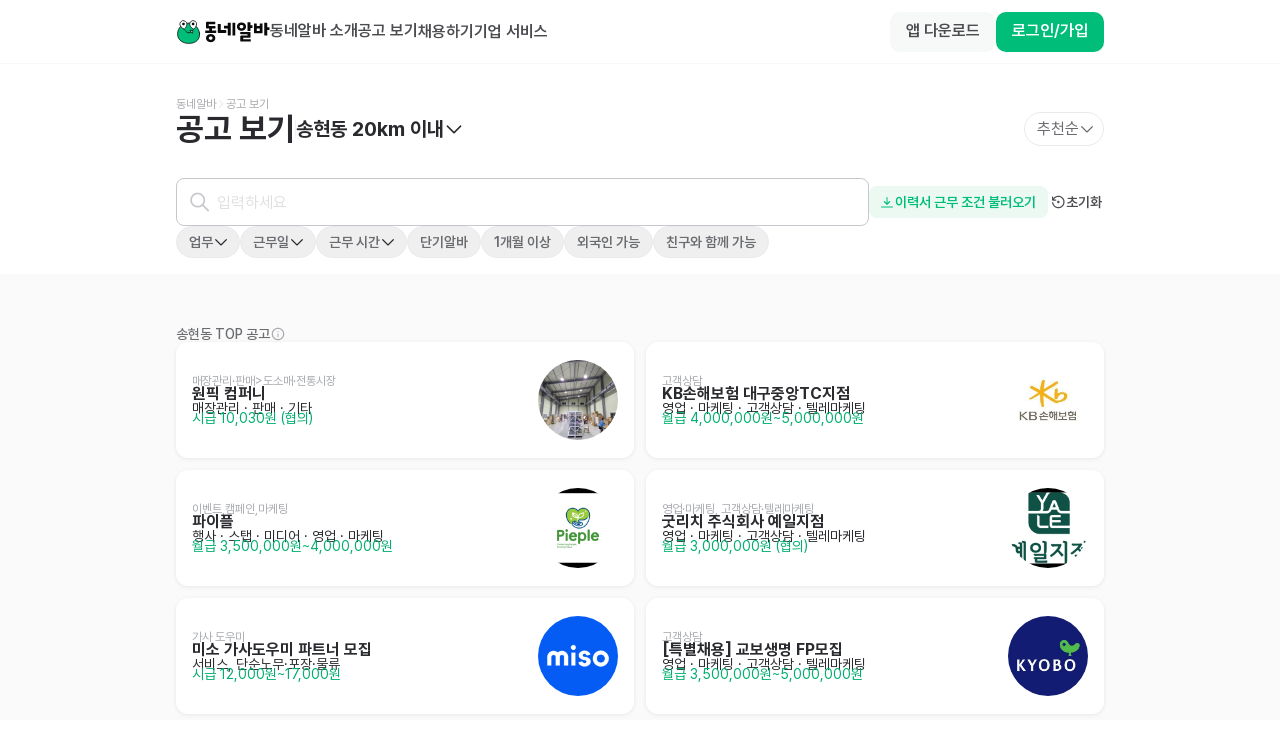

--- FILE ---
content_type: text/javascript
request_url: https://www.dongnealba.com/_next/static/chunks/pages/job-ad/place/%5BseekingArea%5D-6e4eba7373a495dc.js
body_size: 4979
content:
!function(){try{var e="undefined"!=typeof window?window:"undefined"!=typeof global?global:"undefined"!=typeof self?self:{},t=(new e.Error).stack;t&&(e._sentryDebugIds=e._sentryDebugIds||{},e._sentryDebugIds[t]="c12826cb-08cb-404a-a83a-c9b49a753562",e._sentryDebugIdIdentifier="sentry-dbid-c12826cb-08cb-404a-a83a-c9b49a753562")}catch(e){}}(),(self.webpackChunk_N_E=self.webpackChunk_N_E||[]).push([[1276],{30752:function(e,t,r){"use strict";var n,l,s,a,i,c,o,d,u,h,m=r(67294);function f(){return(f=Object.assign?Object.assign.bind():function(e){for(var t=1;t<arguments.length;t++){var r=arguments[t];for(var n in r)({}).hasOwnProperty.call(r,n)&&(e[n]=r[n])}return e}).apply(null,arguments)}t.Z=e=>m.createElement("svg",f({xmlns:"http://www.w3.org/2000/svg",width:"current",height:"current",fill:"none",viewBox:"0 0 94 24"},e),n||(n=m.createElement("path",{fill:"#00BE7A",stroke:"#0A0A0A",strokeLinecap:"round",strokeMiterlimit:10,strokeWidth:.786,d:"M23.518 13.236c.571 5.776-2.943 10.16-10.955 10.16-5.109 0-11.529-3.042-10.957-10.16.426-5.304 4.357-10.16 10.957-10.16 5.717 0 10.432 4.863 10.955 10.16Z"})),l||(l=m.createElement("path",{fill:"#fff",d:"M8.393 9.265s2.946-3.02 2.397-5.741A3.62 3.62 0 0 0 9.296 1.25a3.43 3.43 0 0 0-4.833.972 3.6 3.6 0 0 0-.5 2.68c.549 2.72 4.436 4.366 4.436 4.366"})),s||(s=m.createElement("path",{stroke:"#0A0A0A",strokeLinecap:"round",strokeMiterlimit:10,strokeWidth:.786,d:"M8.393 9.265s2.946-3.02 2.397-5.741A3.62 3.62 0 0 0 9.296 1.25a3.43 3.43 0 0 0-4.833.972 3.6 3.6 0 0 0-.5 2.68c.549 2.72 4.436 4.366 4.436 4.366"})),a||(a=m.createElement("path",{fill:"#0A0A0A",d:"M7.474 5.355a1.365 1.365 0 1 1 0-2.731 1.365 1.365 0 0 1 0 2.731"})),i||(i=m.createElement("path",{fill:"#fff",d:"M17.668 9.333s3.23-2.715 2.952-5.477a3.62 3.62 0 0 0-1.262-2.41 3.43 3.43 0 0 0-4.906.49 3.6 3.6 0 0 0-.762 2.617c.278 2.762 3.984 4.783 3.984 4.783"})),c||(c=m.createElement("path",{stroke:"#0A0A0A",strokeLinecap:"round",strokeMiterlimit:10,strokeWidth:.786,d:"M17.668 9.333s3.23-2.715 2.952-5.477a3.62 3.62 0 0 0-1.262-2.41 3.43 3.43 0 0 0-4.906.49 3.6 3.6 0 0 0-.762 2.617c.278 2.762 3.984 4.783 3.984 4.783"})),o||(o=m.createElement("path",{fill:"#0A0A0A",d:"M17.113 5.346a1.369 1.369 0 1 1-.008-2.738 1.369 1.369 0 0 1 .008 2.738"})),d||(d=m.createElement("path",{stroke:"#0A0A0A",strokeLinecap:"round",strokeMiterlimit:10,strokeWidth:.786,d:"M9.31 10.574s1.032 2.264 3.686 2.263c1.453 0 2.182-.63 3.093-2.236"})),u||(u=m.createElement("path",{fill:"#fff",stroke:"#0A0A0A",strokeLinecap:"round",strokeLinejoin:"round",strokeWidth:.786,d:"m16.515 12.891.421-2.493h-2.771z"})),h||(h=m.createElement("path",{fill:"#0A0A0A",d:"M93.01 10.038h-1.738v5.043c0 .297-.127.424-.424.424h-2.119c-.275 0-.424-.127-.424-.424V3.088c0-.297.148-.424.424-.424h2.119c.297 0 .424.127.424.424V7.24h1.737c.276 0 .424.148.424.424v1.95c0 .296-.148.423-.424.423Zm-9.176.869v-2.5h-3.178v2.5zm2.67-6.972v8.646c0 .487-.275.763-.763.763h-7.013c-.488 0-.763-.276-.763-.763V3.935c0-.275.148-.423.424-.423h1.843c.276 0 .424.148.424.423v2.12h3.178v-2.12c0-.275.127-.423.424-.423h1.822c.297 0 .424.148.424.423M76.155 7.963H74.46v2.67c0 .297-.149.424-.424.424h-2.12c-.275 0-.423-.127-.423-.424V2.644c0-.275.148-.423.424-.423h2.119c.275 0 .424.148.424.423v2.522h1.695c.275 0 .424.148.424.424v1.95c0 .296-.149.423-.424.423m-1.695 4.704v4.386c0 .488-.276.763-.763.763h-6.463v1.356h7.12c.275 0 .423.148.423.424v1.526c0 .275-.148.423-.423.423h-9.302c-.488 0-.763-.296-.763-.762v-4.408c0-.466.275-.763.763-.763h6.462v-1.335h-6.801c-.276 0-.424-.148-.424-.423v-1.526c0-.275.148-.424.424-.424h8.984c.487 0 .763.297.763.763M60.898 6.628c0-2.5 2.013-4.174 4.598-4.174s4.577 1.674 4.577 4.174-1.991 4.196-4.576 4.196c-2.586 0-4.599-1.696-4.599-4.196m2.67 0c0 1.017.869 1.78 1.928 1.78 1.039 0 1.907-.763 1.907-1.78s-.868-1.759-1.907-1.759c-1.059 0-1.928.742-1.928 1.76Zm-21.804 5.508V4.359c0-.275.127-.424.423-.424h2.12c.275 0 .423.149.423.424v5.742h5.043c.276 0 .424.128.424.424v1.95c0 .275-.148.424-.424.424h-7.247c-.487 0-.762-.297-.762-.763M51.829 8.49h-3.39c-.297 0-.425-.148-.425-.424v-1.95c0-.275.128-.423.424-.423h3.39V3.088c0-.297.128-.424.424-.424h1.971c.275 0 .424.127.424.424V15.08c0 .297-.149.424-.424.424h-1.97c-.297 0-.424-.127-.424-.424zm4.661 6.59V3.088c0-.297.127-.424.424-.424h1.97c.276 0 .424.127.424.424V15.08c0 .297-.148.424-.423.424h-1.971c-.297 0-.424-.127-.424-.424M38.904 4.232h-6.04v1.864h6.146c.296 0 .423.149.423.424v1.61c0 .276-.127.424-.423.424h-2.903v1.886h3.665c.276 0 .424.149.424.424v1.737c0 .276-.148.424-.424.424h-10.17c-.276 0-.424-.148-.424-.424v-1.737c0-.276.148-.424.424-.424h3.665V8.554H30.81c-.487 0-.762-.296-.762-.762V2.558c0-.488.275-.763.762-.763h8.095c.296 0 .423.148.423.424v1.589c0 .297-.127.424-.423.424ZM34.687 14c2.564 0 4.683 1.674 4.683 4.09s-2.12 4.11-4.683 4.11c-2.564 0-4.683-1.695-4.683-4.11S32.123 14 34.687 14m0 2.437c-1.038 0-1.886.72-1.886 1.652 0 .933.848 1.675 1.886 1.675s1.886-.742 1.886-1.674c0-.933-.848-1.653-1.886-1.653"})))},86782:function(e,t,r){(window.__NEXT_P=window.__NEXT_P||[]).push(["/job-ad/place/[seekingArea]",function(){return r(34653)}])},12073:function(e,t,r){"use strict";var n=r(85893),l=r(8073);t.Z=e=>(0,n.jsx)(l.Z,{...e})},13128:function(e,t,r){"use strict";var n=r(85893),l=r(37303),s=r(41664),a=r.n(s),i=r(11163),c=r(67294),o=r(72377),d=r(28328),u=r(30752),h=r(32134),m=r(47212),f=r(12767),b=r(14945),p=r(11360),x=r(19326),g=r(14412),v=r(70971),y=r(50637),j=r(61316),k=r(94928),A=r(82857),w=r(81085),_=r(71263);t.Z=e=>{let{hideMenu:t,hideRight:r}=e,{t:s}=(0,l.$G)("common"),N=(0,x.h)(),S=(0,i.useRouter)(),[E,M]=(0,o.Z)(!1),[Z,L]=(0,o.Z)(!1),P=(0,p.mA)(),T=(0,p.B)(),z=(0,p.qB)(),J=(0,p.lz)(),{isEmployer:C,isJobSeeker:V}=(0,y.s)(),{isPc:R}=(0,j.F)(),B=(0,c.useRef)(null),I=[{label:"title.about",href:k.l.About},{label:"title.find_dongnealba",href:k.l.JobAdPlace},{label:"title.employer",href:k.l.EmployerMain,useNewTab:!0,event:"click_web_gnb_employer_menu"},{label:"title.biz",href:v.T.biz[A.X.env],useNewTab:!0,event:"click_web_gnb_biz_menu"}],F=e=>{B.current&&!B.current.contains(e.target)&&M(!1)};(0,c.useEffect)(()=>(E&&document.addEventListener("mousedown",F),()=>{document.removeEventListener("mousedown",F)}),[E]);let W=P||T,q=z||J;return(0,n.jsx)(n.Fragment,{children:(0,n.jsx)("header",{className:"home-header fixed top-0 z-[40] flex h-16 w-full min-w-[280px] flex-row items-center border-b border-b-gray-50 bg-gray-0 xs:justify-center",children:(0,n.jsxs)("div",{className:"px-4 xs:px-12 flex max-w-container flex-1 flex-row flex-wrap items-center justify-between gap-y-2",children:[(0,n.jsxs)("div",{className:"flex flex-row gap-8",children:[(0,n.jsx)(a(),{href:k.l.Root,"aria-label":"Home",children:(0,n.jsx)("div",{className:"cursor-pointer",children:(0,n.jsx)(u.Z,{alt:"Logo",width:94,height:24})})}),!t&&(0,n.jsx)("div",{className:"hidden flex-1 flex-row items-center gap-8 p-0 lg:flex",children:I.map(e=>{let{label:t,href:r,useNewTab:l,event:i}=e;return l?(0,n.jsx)("a",{href:r,target:"_blank",rel:"noopener noreferrer",onClick:()=>{i&&N.trackEvent(i)},children:(0,n.jsx)(w.Label,{className:"text-gray-800",bold:w.FontWeight.Semibold,children:s(t)})},t):(0,n.jsx)(a(),{className:"flex flex-row",href:r,children:(0,n.jsx)(w.Label,{className:"text-gray-800",bold:w.FontWeight.Semibold,children:s(t)})},t)})})]}),!r&&(0,n.jsxs)(n.Fragment,{children:[(0,n.jsxs)("div",{className:"flex justify-end items-center gap-4",children:[C&&W?(0,n.jsx)(a(),{href:k.l.EmployerMyProfile,children:(0,n.jsxs)("div",{className:"flex items-center gap-1",children:[(0,n.jsx)(h.Z,{className:"h-[18px] w-[18px] rounded",item:W,emptyIconSize:18,useBorder:!1}),(0,n.jsx)(w.Label,{className:"text-gray-800",type:w.LabelType.Body2,bold:w.FontWeight.Medium,title:W.name,children:(0,g.f)(W.name||"",4)})]})}):V&&q?(0,n.jsx)(a(),{href:k.l.JobSeekerMyProfile,children:(0,n.jsxs)("div",{className:"flex items-center gap-1",children:[(0,n.jsx)(m.Z,{className:"h-[18px] w-[18px] rounded",item:q,iconSize:18,useBorder:!1}),(0,n.jsx)(w.Label,{className:"text-gray-800",type:w.LabelType.Body2,bold:w.FontWeight.Medium,title:q.name,children:(0,g.f)(q.name||"",4)})]})}):(0,n.jsxs)("div",{className:"flex gap-3",children:[(0,n.jsx)(f.Z,{className:"max-xs:hidden",label:s("nav.app_download"),type:w.ButtonAnatomy.Tertiary,size:R?_.$u.Medium:_.$u.Small,onClick:()=>L(!0)}),(0,n.jsx)(f.Z,{label:s("nav.sign_in/up"),size:R?_.$u.Medium:_.$u.Small,onClick:()=>{S.push(k.l.AuthSignIn)},eventName:"click_web_sign_in",eventData:{domain:"mainSite"}})]}),(0,n.jsx)("button",{className:"block cursor-pointer lg:hidden",onClick:M,children:(0,n.jsx)(d.Z,{className:"text-gray-800",width:24,height:24})})]}),Z&&(0,n.jsx)(b.Z,{isShow:Z,onClose:()=>L(!1)})]}),E&&(0,n.jsx)("div",{ref:B,className:"absolute top-[42px] right-2 popover-shadow lg:hidden",children:I.map(e=>{let{label:t,href:r,useNewTab:l,event:i}=e;return l?(0,n.jsx)("a",{href:r,className:"flex items-center h-12 px-6 border-b border-gray-30 last:border-none",target:"_blank",rel:"noopener noreferrer",onClick:()=>{M(!1),i&&N.trackEvent(i)},children:(0,n.jsx)(w.Label,{type:w.LabelType.Body1,bold:w.FontWeight.Medium,children:s(t)})},t):(0,n.jsx)(a(),{href:r,className:"block h-12 px-6 py-4 border-b border-gray-30 last:border-none",onClick:()=>M(!1),children:(0,n.jsx)(w.Label,{type:w.LabelType.Body1,bold:w.FontWeight.Medium,children:s(t)})},t)})})]})})})}},30983:function(e,t,r){"use strict";var n=r(85893),l=r(98388),s=r(11360),a=r(21184),i=r(12073),c=r(13128);let o=e=>{let{className:t,children:r,hideHeaderRight:s,hideHeader:o,hideMenu:d,hideFooter:u,disabledFooterLink:h}=e;return(0,n.jsxs)("div",{className:(0,l.m6)("global-layout home-layout",!o&&"pt-16"),children:[!o&&(0,n.jsx)(a.Z.Provider,{children:(0,n.jsx)(c.Z,{hideMenu:d,hideRight:s})}),(0,n.jsx)("main",{className:t||"global-layout__body p-4",children:r}),!u&&(0,n.jsx)(i.Z,{disabledLink:h})]})};t.Z=e=>(0,n.jsx)(s.Yw.Provider,{children:(0,n.jsx)(s.t7.Provider,{children:(0,n.jsx)(s.RU.Provider,{children:(0,n.jsx)(s.u0.Provider,{children:(0,n.jsx)(o,{...e})})})})})},34653:function(e,t,r){"use strict";r.r(t),r.d(t,{__N_SSP:function(){return E},default:function(){return M}});var n=r(85893),l=r(37303),s=r(11163),a=r(67294),i=r(72377),c=r(30983),o=r(31030),d=r(19082),u=r(33711),h=r(85564),m=r.n(h),f=r(57594),b=r(57670),p=r(27911),x=r(87056),g=r(42447);let v=e=>{let{seekingArea:t,keyword:r,radius:n,onlySameArea:l,sort:s,size:i,purchasedFilter:c,welfares:o,schedulePeriods:d,dutyTypes:u,daysOfTheWeek:h,numberOfDays:v,attendLeaveAt:y,numberOfHours:j}=e,{offset:k,setNext:A,reset:w,setTotalCount:_,setIsEnd:N,isEnd:S,totalCount:E,page:M}=(0,g.Z)({size:i}),[Z,L]=(0,f.Z)(),P=(0,b.No)(),{data:T,isFetching:z,isFetched:J,error:C}=(0,b.$_)({seekingArea:t,keyword:r,radius:n,onlySameArea:l,sort:s,offset:k,size:i,purchasedFilter:c,filters:{welfares:o,schedulePeriods:d,dutyTypes:u,daysOfTheWeek:h,numberOfDays:v,attendLeaveAt:y,numberOfHours:j},excludeEmptyJobAds:!0},{query:{enabled:!!n}});return(0,a.useEffect)(()=>{_(T?.hasJobAdsCount||0),N(T?.isEnd??!1);let e=m()(T?.list?.map(e=>p.VT(e))||[]);0===k?L.set(e):L.push(...e)},[T]),(0,a.useEffect)(()=>{w()},[t.join(","),r,n,l,s,o,d,u,h,v,y,j]),(0,x.q)({list:Z,triggerValue:T?.offset,comparator:(e,t)=>e.id===t.id,onPageExpose:e=>{!P.isPending&&Z.length&&P.mutateAsync({data:{jobAdIds:Z.map(e=>e.id)}})}}),{list:Z,isFetching:z,isFetched:J,error:C,offset:k,setNext:A,reset:w,totalCount:E,isEnd:S,page:M,size:i,setTotalCount:_}};var y=r(18357);let j=e=>{let{seekingArea:t,excludeJobAdId:r,radius:n,enabled:l}=e,{data:s,isLoading:a}=(0,b.i2)({areas:t,filters:{radius:n}},{query:{enabled:l}}),i=(0,b.No)(),c=m()(s?.banners?.map(p.VT)||[]).filter(e=>!r||e.id!==r),{ref:o,inView:d}=(0,y.YD)();return(0,x.q)({list:s?.banners||[],triggerValue:c.length&&d,comparator:(e,t)=>e.id===t.id,onPageExpose:e=>{!i.isPending&&c.length&&i.mutateAsync({data:{jobAdIds:c.map(e=>e.id)}})}}),{ref:o,list:c,isLoading:a}};var k=r(10633),A=r(22869),w=r(94928),_=r(82857),N=r(95890);let S=e=>{let{initialState:t,franchiseList:r,seekingArea:c,error:o,useJobSeeker:h}=e,{t:m}=(0,l.$G)("job-seeker"),f=(0,s.useRouter)(),[b,p]=(0,i.Z)(!1);return(0,a.useEffect)(()=>{if(N.s.getAccessToken()){f.replace({pathname:w.l.JobSeekerJobAdPlaceArea,query:{seekingArea:c}});return}if(!f.query.radius){let e=k.tO.get(_.X.key.jobAdAreaRadius)||20;f.replace({pathname:w.l.JobAdPlaceArea,query:{seekingArea:c,radius:e}});return}},[]),(0,n.jsxs)(n.Fragment,{children:[(0,n.jsx)(u.y,{initialState:t,franchiseList:r,error:o,useJobSeeker:h,pageTitle:m("common:nav.seo_job_ad"),hooks:{useJobAdSearch:v,useJobAdSearchTopAd:j},loadResume:()=>p(!0)}),(0,n.jsx)(d.Z,{title:m("loadResumeNotJobSeekerModal.title"),message:m("loadResumeNotJobSeekerModal.message"),confirmText:m("loadResumeNotJobSeekerModal.confirmText"),isShow:b,onClose:p,onConfirmClick:()=>{f.push({pathname:w.l.AuthSignIn,query:{accountType:A.Qm.JobSeeker,redirectUrl:w.l.JobAdPlace}})}})]})};S.getLayout=e=>(0,n.jsx)(o.F.Provider,{children:(0,n.jsx)(c.Z,{children:e})});var E=!0,M=S},21184:function(e,t,r){"use strict";r.d(t,{Z:function(){return c}});var n=r(74974),l=r(72377),s=r(68037),a=r(67294);let i=e=>{let t=(0,a.useRef)(null),[r,n]=(0,a.useState)(),l=()=>{n(t.current?.getBoundingClientRect())};return(0,a.useEffect)(()=>{t.current&&t.current?.getBoundingClientRect()&&setTimeout(()=>{l()},100)},[t.current,...e]),[t,r]},c=(0,s.k)(()=>{let{width:e}=(0,n.Z)(),[t,r]=(0,l.Z)(!1),[s,a]=(0,l.Z)(!1),[c,o]=i([s,e]),[d,u]=i([s,e]),[h,m]=i([s,e]),[f,b]=i([s,e]),[p,x]=i([s,e]);return{nav1Ref:c,nav1Position:o,nav2Ref:d,nav2Position:u,nav3Ref:h,nav3Position:m,nav4Ref:f,nav4Position:b,nav5Ref:p,nav5Position:x,isShowMobileSubMenu:s,isShowSubMenu:t,toggleShowSubMenu:r,toggleShowMobileSubMenu:a}})},50637:function(e,t,r){"use strict";r.d(t,{s:function(){return a}});var n=r(59214),l=r(3920),s=r(11360);let a=()=>{let e=(0,n.Sz)(s.Yw.context,e=>e?.isSignIn),t=(0,n.Sz)(s.Yw.context,e=>e?.signOut),r=(0,n.Sz)(s.t7.context,e=>e?.isSignIn),a=(0,n.Sz)(s.t7.context,e=>e?.signOut),i=e?l.Qm.employer:r?l.Qm.jobSeeker:l.Qm.none,c=i===l.Qm.employer,o=i===l.Qm.jobSeeker;return{isSignIn:e||r,isEmployer:c,isJobSeeker:o,signInType:i,signOut:c?t:o?a:null}}}},function(e){e.O(0,[5940,2982,1085,9933,1932,1367,8034,9802,1477,8104,5675,9877,2483,2686,7966,5259,1087,2962,8260,7539,1103,1426,669,7768,6442,9352,5807,7953,5464,2888,9774,179],function(){return e(e.s=86782)}),_N_E=e.O()}]);

--- FILE ---
content_type: text/javascript
request_url: https://www.dongnealba.com/_next/static/chunks/920.82f9d83a0088c7b2.js
body_size: 7823
content:
!function(){try{var e="undefined"!=typeof window?window:"undefined"!=typeof global?global:"undefined"!=typeof self?self:{},t=(new e.Error).stack;t&&(e._sentryDebugIds=e._sentryDebugIds||{},e._sentryDebugIds[t]="5db42106-687f-4716-bb54-56ad0f1a1f8d",e._sentryDebugIdIdentifier="sentry-dbid-5db42106-687f-4716-bb54-56ad0f1a1f8d")}catch(e){}}();"use strict";(self.webpackChunk_N_E=self.webpackChunk_N_E||[]).push([[920],{67974:function(e,t,r){var n,s=r(67294);function a(){return(a=Object.assign?Object.assign.bind():function(e){for(var t=1;t<arguments.length;t++){var r=arguments[t];for(var n in r)({}).hasOwnProperty.call(r,n)&&(e[n]=r[n])}return e}).apply(null,arguments)}t.Z=e=>s.createElement("svg",a({xmlns:"http://www.w3.org/2000/svg",width:"current",height:"current",fill:"none",viewBox:"0 0 24 24"},e),n||(n=s.createElement("path",{stroke:"currentColor",strokeLinecap:"round",strokeLinejoin:"round",strokeWidth:1.8,d:"m5.5 5.5 13 13m0-13-13 13"})))},23847:function(e,t,r){var n,s,a,o,i,l,c,u,d,m,f=r(67294);function h(){return(h=Object.assign?Object.assign.bind():function(e){for(var t=1;t<arguments.length;t++){var r=arguments[t];for(var n in r)({}).hasOwnProperty.call(r,n)&&(e[n]=r[n])}return e}).apply(null,arguments)}t.Z=e=>f.createElement("svg",h({xmlns:"http://www.w3.org/2000/svg",width:79,height:82,fill:"none"},e),n||(n=f.createElement("path",{fill:"#00D28C",stroke:"#1B1C20",strokeLinecap:"round",strokeMiterlimit:10,strokeWidth:2.965,d:"M76.498 45.232c1.938 19.61-9.992 34.493-37.187 34.493-17.339 0-39.13-10.328-37.19-34.493 1.446-18.01 14.788-34.494 37.19-34.494 19.407 0 35.41 16.51 37.187 34.494Z"})),s||(s=f.createElement("path",{fill:"#fff",d:"M25.168 31.744s10-10.255 8.136-19.493a12.3 12.3 0 0 0-5.07-7.719 11.64 11.64 0 0 0-16.406 3.3 12.26 12.26 0 0 0-1.699 9.097c1.864 9.239 15.06 14.824 15.06 14.824"})),a||(a=f.createElement("path",{stroke:"#1B1C20",strokeLinecap:"round",strokeMiterlimit:10,strokeWidth:2.965,d:"M25.168 31.744s10-10.255 8.136-19.493a12.3 12.3 0 0 0-5.07-7.719 11.64 11.64 0 0 0-16.406 3.3 12.26 12.26 0 0 0-1.699 9.097c1.864 9.239 15.06 14.824 15.06 14.824"})),o||(o=f.createElement("path",{fill:"#1B1C20",d:"M22.036 18.472a4.634 4.634 0 1 1 .001-9.267 4.634 4.634 0 0 1-.001 9.267"})),i||(i=f.createElement("path",{fill:"#fff",d:"M56.633 31.978s10.963-9.217 10.02-18.594a12.3 12.3 0 0 0-4.283-8.182 11.64 11.64 0 0 0-16.652 1.665 12.26 12.26 0 0 0-2.588 8.885c.943 9.377 13.523 16.237 13.523 16.237"})),l||(l=f.createElement("path",{stroke:"#1B1C20",strokeLinecap:"round",strokeMiterlimit:10,strokeWidth:2.965,d:"M56.633 31.978s10.963-9.217 10.02-18.594a12.3 12.3 0 0 0-4.283-8.182 11.64 11.64 0 0 0-16.652 1.665 12.26 12.26 0 0 0-2.588 8.885c.943 9.377 13.523 16.237 13.523 16.237"})),c||(c=f.createElement("path",{fill:"#1B1C20",d:"M54.748 18.444a4.646 4.646 0 1 1-.03-9.293 4.646 4.646 0 0 1 .03 9.293"})),u||(u=f.createElement("path",{stroke:"#1B1C20",strokeLinecap:"round",strokeLinejoin:"round",strokeWidth:2.966,d:"m34.086 34.332 11.836 9.205M44.711 32.442 35.295 44.11"})),d||(d=f.createElement("path",{fill:"#fff",stroke:"#1B1C20",strokeWidth:3,d:"m19.965 56.723-.013-.025-.013-.025c-1.754-3.303-6.405-3.53-8.47-.405l-.015.024-.015.024L2.465 71.09c-2.078 3.186.084 7.434 3.896 7.616l16.526.789c3.809.181 6.37-3.837 4.604-7.21z"})),m||(m=f.createElement("path",{fill:"#FF8700",d:"m26.152 72.96-7.538-15.584c-1.22-2.298-4.457-2.456-5.893-.281L3.733 71.89c-1.466 2.219.04 5.19 2.7 5.316l16.525.79c2.658.126 4.442-2.685 3.194-5.036m-11.326 1.9a1.374 1.374 0 0 1-1.305-1.436 1.374 1.374 0 0 1 1.436-1.305c.756.036 1.341.68 1.305 1.436a1.374 1.374 0 0 1-1.436 1.305m1.633-5.417a1.374 1.374 0 0 1-1.436 1.305 1.374 1.374 0 0 1-1.306-1.436l.328-6.853a1.374 1.374 0 0 1 1.436-1.305c.755.036 1.34.68 1.305 1.436z"})))},60502:function(e,t,r){r.d(t,{Fp:function(){return C},NX:function(){return b},Sr:function(){return x},Zt:function(){return l},bM:function(){return m},yH:function(){return y}});var n=r(78551),s=r(87809);let a=(e,t)=>(0,s.z)({url:"/v1/ads",method:"GET",signal:t},e),o=()=>["/v1/ads"],i=e=>{let{query:t,request:r}=e??{};return{queryKey:t?.queryKey??o(),queryFn:e=>{let{signal:t}=e;return a(r,t)},...t}};function l(e){let t=i(e),r=(0,n.a)(t);return r.queryKey=t.queryKey,r}let c=(e,t,r)=>(0,s.z)({url:"/v1/ads/top-banner/sample",method:"GET",params:e,signal:r},t),u=e=>["/v1/ads/top-banner/sample",...e?[e]:[]],d=(e,t)=>{let{query:r,request:n}=t??{};return{queryKey:r?.queryKey??u(e),queryFn:t=>{let{signal:r}=t;return c(e,n,r)},...r}};function m(e,t){let r=d(e,t),s=(0,n.a)(r);return s.queryKey=r.queryKey,s}let f=(e,t,r)=>(0,s.z)({url:"/v1/ads/top-banner/region/find",method:"GET",params:e,signal:r},t),h=e=>["/v1/ads/top-banner/region/find",...e?[e]:[]],p=(e,t)=>{let{query:r,request:n}=t??{};return{queryKey:r?.queryKey??h(e),queryFn:t=>{let{signal:r}=t;return f(e,n,r)},...r}};function y(e,t){let r=p(e,t),s=(0,n.a)(r);return s.queryKey=r.queryKey,s}let x=(e,t,r)=>(0,s.z)({url:"/v1/ads/top-banner/region/lookup",method:"GET",params:e,signal:r},t),w=e=>["/v1/ads/top-banner/region/lookup",...e?[e]:[]],g=(e,t)=>{let{query:r,request:n}=t??{};return{queryKey:r?.queryKey??w(e),queryFn:t=>{let{signal:r}=t;return x(e,n,r)},...r}};function b(e,t){let r=g(e,t),s=(0,n.a)(r);return s.queryKey=r.queryKey,s}let v=(e,t,r)=>(0,s.z)({url:"/v1/ads/top-banner/region/recommend",method:"GET",params:e,signal:r},t),k=e=>["/v1/ads/top-banner/region/recommend",...e?[e]:[]],j=(e,t)=>{let{query:r,request:n}=t??{};return{queryKey:r?.queryKey??k(e),queryFn:t=>{let{signal:r}=t;return v(e,n,r)},...r}};function C(e,t){let r=j(e,t),s=(0,n.a)(r);return s.queryKey=r.queryKey,s}},84611:function(e,t,r){r.r(t),r.d(t,{default:function(){return F}});var n=r(85893),s=r(37303),a=r(2962),o=r(9008),i=r.n(o),l=r(11163),c=r(4298),u=r.n(c),d=r(25550),m=r(67294),f=r(55678),h=r(43457),p=()=>{let e=(0,h.U)();return e?.ConfirmModalComponent};let y=e=>{let{Component:t,pageProps:r}=e,s=t.getLayout??(e=>e);return(0,n.jsxs)(n.Fragment,{children:[s((0,n.jsx)(t,{...r})),(0,n.jsx)(p,{})]})};var x=r(61865),w=r(10633),g=r(22929),b=r(19326),v=r(34052),k=r(85446),j=r.n(k),C=r(70971),_=r(43104),q=r(88773),E=r(94928),S=r(82857),N=r(81085),z=r(68902),M=r(9864),$=r(30202),B=r(34576),Z=r(23847),O=r(12767),I=r(83092),P=r(18339),T=r(71263),K=r(39424),L=r(59587);class X extends m.Component{static getDerivedStateFromError(e){try{(0,P.s)()||w.tO.set(S.X.key.lastErrorKey,e)}catch{}try{K.Tb(e),L.u(e)}catch{}return{hasError:!0}}componentDidUpdate(e){e.router.pathname!==this.props.router.pathname&&this.setState(e=>({...e,hasError:!1,isShowErrorReportModal:!1}))}componentDidCatch(e,t){console.error({error:e,errorInfo:t});try{w.tO.set(S.X.key.lastErrorKey,e)}catch{}try{K.Tb(e),L.u(e)}catch{}}render(){return this.state.hasError?(0,n.jsxs)("div",{className:"m-auto flex h-screen  w-screen max-w-[600px]",children:[(0,n.jsxs)("div",{className:"flex flex-1 flex-col items-center justify-center gap-4 px-8",children:[(0,n.jsx)(Z.Z,{}),(0,n.jsx)(N.Label,{type:N.LabelType.Heading2,className:"text-center",children:(0,n.jsx)(s.cC,{ns:"error",children:"unavailable"})}),(0,n.jsx)(O.Z,{className:"mt-8 w-full",type:N.ButtonAnatomy.Primary,label:(0,n.jsx)(s.cC,{ns:"common",children:"button.refresh"}),onClick:()=>{this.props.onRefresh()}}),(0,n.jsx)(s.cC,{ns:"common",children:"Does the problem persist?"}),(0,n.jsx)(O.Z,{label:(0,n.jsx)(s.cC,{ns:"common",children:"nav.error_report"}),type:N.ButtonAnatomy.Secondary,size:T.$u.Medium,onClick:()=>{this.setState(e=>({...e,isShowErrorReportModal:!0}))}})]}),(0,n.jsx)(I.Z,{isShow:this.state.isShowErrorReportModal,onClose:()=>{this.setState(e=>({...e,isShowErrorReportModal:!1}))}})]}):this.props.children}constructor(e){super(e),this.state={hasError:!1,isShowErrorReportModal:!1}}}var D=(0,l.withRouter)(X);let A=new M.S({defaultOptions:{queries:{refetchOnWindowFocus:!1,networkMode:"always"},mutations:{networkMode:"always"}}});var F=(0,s.Jc)(function(e){let{bootCode:t}=(0,_.Z)(),r=(0,l.useRouter)(),s=(0,f.vU)({enter:"animate__animated animate__fadeInDown animate__faster",exit:"animate__animated animate__fadeOutUp animate__faster"}),o=()=>{try{if(w.tO.get(S.X.key.browserId))return;let e=(0,q.Z)();w.tO.set(S.X.key.browserId,e)}catch{}};(0,m.useEffect)(()=>{o()},[]),(0,m.useEffect)(()=>{S.X.manifestFeature&&x.I.fetch().then(e=>{if("running"!==e.status){try{window.location.href!==E.l.Maintenance&&w.tO.set("fallbackUrl",window.location.href)}catch{}r.replace(E.l.Maintenance)}})},[S.X.manifestFeature]),(0,m.useEffect)(()=>{if(S.X.notifly.projectId&&S.X.notifly.username&&S.X.notifly.password)try{d.Z.initialize({projectId:S.X.notifly.projectId,username:S.X.notifly.username,password:S.X.notifly.password})}catch(e){}},[]);let c=e.pageProps?.seo?.title||"동네알바 - 내 주변 알바 찾기",p=e.pageProps?.seo?.description||"바른 사람과 바른 일터가 서로 돕고 신뢰하는 세상을 만듭니다.";return(0,n.jsxs)("main",{className:`${j().className} font-pretendard`,children:[(0,n.jsx)(a.lX,{title:c,description:p,openGraph:{title:c,description:p,images:e.pageProps?.seo?.images?.length?e.pageProps.seo.images:[{url:C.T.images.seoDefault,width:800,height:400,alt:"동네알바 - 내 주변 알바 찾기",type:"image/png"}],siteName:"동네알바"},twitter:{handle:"@handle",site:"@site",cardType:"summary_large_image"}}),(0,n.jsx)(i(),{children:(0,n.jsx)("meta",{name:"viewport",content:"user-scalable=no,initial-scale=1,maximum-scale=5,minimum-scale=1,width=device-width,viewport-fit=cover"})}),(0,n.jsx)(D,{onRefresh:()=>{location&&location.reload()},children:(0,n.jsxs)($.aH,{client:A,children:[(0,n.jsxs)(v.P.Provider,{children:[(0,n.jsx)(b.K.Provider,{children:(0,n.jsx)(h.z.Provider,{children:(0,n.jsx)(g.n.Provider,{children:y(e)})})}),(0,n.jsx)(f.Ix,{toastClassName:"d-toast",position:"top-center",icon:e=>{let{type:t}=e;return"info"===t?(0,n.jsx)(z.j0,{size:24}):"success"===t?(0,n.jsx)(z.qC,{size:24}):"warning"===t?(0,n.jsx)(z.zo,{size:24}):(0,N.getToastIcon)(t)},transition:s,autoClose:3e3,closeButton:!1,newestOnTop:!1,rtl:!1,pauseOnFocusLoss:!0,pauseOnHover:!0,closeOnClick:!0,hideProgressBar:!0})]}),S.X.isDebug&&(0,n.jsx)(B.t,{initialIsOpen:!1})]})}),(0,n.jsx)("div",{id:"__dde"}),(0,n.jsx)("div",{id:"__dde-tooltip"}),(0,n.jsx)("div",{id:"__dde-payment-tooltip"}),(0,n.jsx)("div",{id:"__dde-react-datepicker"}),S.X.isProd&&(0,n.jsx)(u(),{id:"ms-clarity",strategy:"afterInteractive",children:t})]})})},12767:function(e,t,r){var n=r(85893),s=r(11163),a=r(67294),o=r(98388),i=r(19326),l=r(40240),c=r(73699),u=r(61812),d=r(81085),m=r(71263);let f=(0,a.forwardRef)((e,t)=>{let{type:r=d.ButtonAnatomy.Primary,eventName:a,eventData:f,label:h,useOutline:p,disableEventLog:y,size:x,isLoading:w,...g}=e,b=(0,s.useRouter)(),v=(0,c.f)(),k=(0,i.h)(),j=(0,u.s)(),{to:C}=g,_={...g,ref:t,label:h,onClick:(e,t)=>{e.stopPropagation();try{if(!y&&(a||h||t)){let r=(0,l.W)(e.target),n=a||t;n&&k?.trackEvent?.(n,{closetName:r,query:b.query,pathname:b.pathname,hash:v,...f})}}catch{}if(C){b.push(C);return}g.onClick?.(e)}};return(0,n.jsx)(d.Button,{..._,className:(0,o.m6)("justify-center",p&&"border border-gray-400-50",_.className),type:r,size:r===d.ButtonAnatomy.Quaternary?x||m.$u.Medium:x,isLoading:j&&w})});t.Z=f},19082:function(e,t,r){var n=r(85893),s=r(37303),a=r(98388),o=r(12767),i=r(36830),l=r(81085),c=r(71263);t.Z=e=>{let{t}=(0,s.$G)("common"),{title:r,message:u,content:d,confirmText:m,cancelText:f,labelClassName:h="",className:p,bodyClassName:y,buttonWrapClassName:x,danger:w,dangerPrimary:g,hideCancel:b,isLoading:v,useVerticalButton:k=!0,onCancelClick:j,onConfirmClick:C,onClose:_}=e;return(0,n.jsx)(i.Z,{title:r||t("button.confirm"),size:c.$u.XSmall,zIndex:80,center:!0,useAlert:!0,...e,wrapClassName:"items-center",className:(0,a.m6)("max-xs:max-w-xs xs:max-w-xs",p),bodyClassName:(0,a.m6)("min-h-fit",y),buttonWrapClassName:(0,a.m6)("flex-1 flex flex-row flex-wrap gap-3 md:p-0",k&&"flex-col",x),buttons:(0,n.jsxs)(n.Fragment,{children:[(0,n.jsx)(o.Z,{className:"flex-1 w-full",type:w||g?l.ButtonAnatomy.Caution:l.ButtonAnatomy.Primary,size:c.$u.Large,label:m||t("button.confirm"),isLoading:v,onClick:()=>{_?.(),C?.()}}),!b&&(0,n.jsx)(o.Z,{className:"flex-1 w-full",type:l.ButtonAnatomy.Tertiary,size:c.$u.Large,label:f||t("button.cancel"),onClick:()=>{_?.(),j?.()}})]}),children:(0,n.jsxs)("div",{className:"flex flex-col gap-2",children:[(0,n.jsx)(l.Label,{className:h,children:u}),d]})})}},83092:function(e,t,r){var n=r(85893),s=r(87066),a=r(37303),o=r(55678),i=r(72377),l=r(16310),c=r(12767),u=r(36830),d=r(10633),m=r(11360),f=r(22869),h=r(46246),p=r(50637),y=r(84432),x=r(82857),w=r(95890),g=r(81085),b=r(71263);t.Z=e=>{let{onClose:t}=e,{t:r}=(0,a.$G)("common"),[v,k]=(0,i.Z)(!1),j=(0,l.Ry)({reason:(0,l.Z_)().required().max(300)}),{isJobSeeker:C}=(0,p.s)(),_=(0,m.mA)(),q=(0,m.qB)(),E=C?q:_,{register:S,formState:{errors:N},reset:z,watch:M}=(0,y.cI)(j),$=M("reason");return(0,n.jsx)(u.Z,{size:b.$u.Small,...e,title:r("common:title.error_report"),buttons:(0,n.jsx)(c.Z,{className:"flex-1",label:r("common:button.report_error"),disabled:!$,onClick:()=>{if(v)return;k(!0);let e=(0,f.Ay)(E?.birth),n={text:"오류 제보(웹)가 등록되었습니다.",blocks:[{type:"section",fields:[...E?[{type:"mrkdwn",text:`*ID*
${E.id}`},{type:"mrkdwn",text:`*계정종류*
${"employer"===E.accountType?"사장님":"알바님"}`},{type:"mrkdwn",text:`*이름/나이/성별/연락처*
${E.name}/${e}/${r(`gender.${E.gender}`,{ns:"job-seeker"})}/${(0,h.xc)(E.phoneNumber)}`}]:[{type:"mrkdwn",text:`*정보*
계정 정보가 누락되었습니다.`}],{type:"mrkdwn",text:`*환경*
${x.X.isDev?"개발환경":x.X.apiUrl?.includes("qa")?"QA환경":"운영환경"}`},{type:"mrkdwn",text:`*URL*
${location.href}`}]},{type:"section",text:{type:"mrkdwn",text:$}},{type:"section",text:{type:"mrkdwn",text:"*마지막 오류 로그*\n```"+d.tO.get(x.X.key.lastErrorKey)+"```"}},{type:"section",text:{type:"mrkdwn",text:"*사용자 Access token*\n```"+(C?w.s.getAccessToken():w.z.getAccessToken())+"```"}}]};s.Z.post("/hook-services/error",JSON.stringify(n),{baseURL:"",headers:{"Content-type":"application/x-www-form-urlencoded"},withCredentials:!1}).then(()=>{o.Am.success(r("toast.error_report_success")),d.tO.remove(x.X.key.lastErrorKey),z({}),t?.()}).finally(()=>{k(!1)})}}),children:(0,n.jsxs)("div",{className:"space-y-6",children:[(0,n.jsx)(g.Label,{children:r("desc.report_inconvenience")}),(0,n.jsx)(g.Textarea,{className:"min-h-[240px] resize-none",...S("reason"),placeholder:r("placeholder.explain_issue_func"),maxLength:300,errorMessage:N.reason?.message,isRequired:!0})]})})}},36830:function(e,t,r){var n=r(85893),s=r(5152),a=r.n(s),o=r(67294),i=r(98388),l=r(67974),c=r(65804),u=r(34052),d=r(10732),m=r(61316),f=r(81085);let h=a()(()=>Promise.resolve().then(r.bind(r,81085)).then(e=>e.BaseModal),{loadableGenerated:{webpack:()=>[null]},ssr:!1});t.Z=e=>{let{useResponsiveBottomSheet:t=!1,useMobileFullScreen:r=!1,useAlert:s,disableDimmedClose:a=!1,closeIconStyle:p,...y}=e,x=(0,u.v)(),[w,g]=(0,o.useState)(),{isMobile:b,isMobileBeta:v}=(0,m.F)();(0,o.useEffect)(()=>{if(c.J.toggleDimmed({isShow:y.isShow}),y.isShow&&!w){let{zIndex:e}=x?.getShowProps()||{};g(e);return}!y.isShow&&w&&(x?.pop(),g(void 0))},[y.isShow]),(0,d.d)({disabled:y.isShow});let k=r&&v&&!t;return(0,n.jsx)(h,{onDimmedClick:a?()=>{}:y.onDimmedClick,...y,wrapClassName:(0,i.m6)(t?"px-0 items-end rounded-b-none xs:rounded-b-md xs:items-center max-xs:justify-end":v&&r?"":"p-4","pb-[env(safe-area-inset-bottom)]",a&&"cursor-default",y.wrapClassName),headerClassName:(0,i.m6)(t&&"p-4 pb-2",!s&&b&&"h-12",k&&"relative justify-start p-4",y.headerClassName),className:(0,i.m6)("overflow-hidden xs:max-w-[610px]",t?"rounded-b-none xs:rounded-b-m":v&&r?"max-xs:min-h-full max-xs:rounded-none":"",y.className),bodyClassName:(0,i.m6)("xs:max-h-[80vh] overscroll-y-contain",!v&&"max-h-[80vh]",y.bodyClassName),zIndex:w,header:y.header||(v?(0,n.jsx)(f.Label,{className:(0,i.m6)("text-gray-900",k&&"absolute left-1/2 -translate-x-1/2"),type:f.LabelType.Body1,bold:!0,children:y.title}):void 0),closeIcon:s?null:(0,n.jsx)(l.Z,{className:(0,i.m6)("text-gray-900-50",p),width:24,height:24}),useAlert:s,onClose:()=>{y.onClose?.()},children:y.children})}},61865:function(e,t,r){r.d(t,{I:function(){return a}});var n=r(87066),s=r(82857);let a={fetch:async()=>(await n.Z.get(s.X.manifestUrl)).data}},22929:function(e,t,r){r.d(t,{n:function(){return x}});var n=r(67294),s=r(60502),a=r(67539),o=r(87809),i=r(34040);let l=(e,t)=>(0,o.z)({url:"/v1/ads/stats/exposures",method:"POST",data:e},t),c=e=>{let{mutation:t,request:r}=e??{};return{mutationFn:e=>{let{data:t}=e??{};return l(t,r)},...t}},u=e=>{let t=c(e);return(0,i.D)(t)},d=(e,t)=>(0,o.z)({url:"/v1/ads/stats/clickers",method:"POST",data:e},t),m=e=>{let{mutation:t,request:r}=e??{};return{mutationFn:e=>{let{data:t}=e??{};return d(t,r)},...t}},f=e=>{let t=m(e);return(0,i.D)(t)};var h=r(19326),p=r(68037),y=r(18339);let x=(0,p.k)(()=>{let{data:e,isFetchedAfterMount:t}=(0,s.Zt)({query:{enabled:(0,y.h)()}}),[r,o]=(0,n.useState)([]),i=u(),l=f(),c=(0,h.h)();return(0,n.useEffect)(()=>{e&&o(Object.values(e).filter(e=>e.active&&e.target!==a.pB5.jobSeeker&&e.platform!==a.VVL.app))},[e]),{bannerList:r,isFetchedAfterMount:t,getBanner:e=>r.find(t=>t.type===e),getBanners:e=>r.filter(t=>t.type===e),getPageBanner:e=>r.find(t=>t.type===a.yRh.webBanner&&t.categories?.find(t=>t===e)),expose:async e=>{if(!i.isPending&&e)return i.mutateAsync({data:{advertisementId:e}})},click:async(e,t)=>{if(c?.trackEvent("click_ad_banner",{referrer:t}),!l.isPending&&e)return l.mutateAsync({data:{advertisementId:e}})}}})},43457:function(e,t,r){r.d(t,{U:function(){return m},z:function(){return d}});var n=r(85893),s=r(67294),a=r(72377),o=r(59214),i=r(19082),l=r(68037),c=r(71263);let u={message:"",content:void 0,hideCancel:!1,confirmText:"",cancelText:"",onCancelClick:()=>{},onConfirmClick:()=>{}},d=(0,l.k)(()=>{let[e,t]=(0,a.Z)(!1),[r,o]=(0,s.useState)(u),l=()=>{t(!1)},d=(0,n.jsx)(i.Z,{size:c.$u.XSmall,isShow:e,onDimmedClick:()=>{},onClose:l,...r});return{show:function(){let e=arguments.length>0&&void 0!==arguments[0]?arguments[0]:u;o(e),t(!0)},hide:l,ConfirmModalComponent:d}}),m=()=>(0,o.qp)(d.context)},34052:function(e,t,r){r.d(t,{P:function(){return o},v:function(){return i}});var n=r(68037),s=r(59214),a=r(67294);let o=(0,n.k)(()=>{let e=(0,a.useRef)(40),t=()=>(e.current+=2,Number(e.current));return{getShowProps:()=>({zIndex:t()}),pop:()=>{e.current-=2}}}),i=()=>(0,s.qp)(o.context)},46246:function(e,t,r){r.d(t,{EB:function(){return l},Hz:function(){return a},QX:function(){return c},TX:function(){return i},_Q:function(){return d},h5:function(){return u},xc:function(){return o}});var n=r(10928),s=r.n(n);function a(e){return e?10!==e.length?e:`${e.substring(0,3)} - ${e.substring(3,5)} - ${e.substring(5,10)}`:""}function o(e){return e?11!==e.length?e:`${e.substring(0,3)}-${e.substring(3,7)}-${e.substring(7,11)}`:""}function i(e,t){let r;return 0===Math.ceil(e/3600)?null:(e<43200&&(r=`${t("within_hours",{value:Math.ceil(e/3600)})}`),e>=43200&&e<172800&&(r=`${t("within_days",{value:Math.ceil(e/86400)})}`),e>=172800&&(r=`${t("after_two_days")}`),r)}function l(e,t){let r;return 0===Math.ceil(e/3600)?null:(e<43200&&(r=`${t("within_hours_short",{value:Math.ceil(e/3600)})}`),e>=43200&&e<172800&&(r=`${t("within_days_short",{value:Math.ceil(e/86400)})}`),e>=172800&&(r=`${t("after_two_days_short")}`),r)}function c(e){return e?e.slice(2).replace(/-/g,"").slice(0,6):""}function u(e,t){return e&&t?Number(e.slice(0,4))>=2e3&&t?"m"===t?"3":"4":"m"===t?"1":"2":""}function d(e){return e?.length?e?.map(e=>s()(e)).join(", "):null}},40240:function(e,t,r){r.d(t,{W:function(){return a}});var n=r(23560),s=r.n(n);let a=e=>{let t=void 0;try{return s()(e?.closest)&&e.closest("span")?.innerText||t}catch{return t}}},10732:function(e,t,r){r.d(t,{d:function(){return a}});var n=r(67294);let s=0,a=e=>{let{element:t,disabled:r}=e;(0,n.useEffect)(()=>{let e=t||document.scrollingElement;if(e)return r&&(s+=1,e.style.overflowY="hidden"),()=>{r&&0===(s=Math.max(0,s-1))&&(e.style.overflowY="auto")}},[r])}},50637:function(e,t,r){r.d(t,{s:function(){return o}});var n=r(59214),s=r(3920),a=r(11360);let o=()=>{let e=(0,n.Sz)(a.Yw.context,e=>e?.isSignIn),t=(0,n.Sz)(a.Yw.context,e=>e?.signOut),r=(0,n.Sz)(a.t7.context,e=>e?.isSignIn),o=(0,n.Sz)(a.t7.context,e=>e?.signOut),i=e?s.Qm.employer:r?s.Qm.jobSeeker:s.Qm.none,l=i===s.Qm.employer,c=i===s.Qm.jobSeeker;return{isSignIn:e||r,isEmployer:l,isJobSeeker:c,signInType:i,signOut:l?t:c?o:null}}},43104:function(e,t,r){r.d(t,{Z:function(){return s}});let n=`
(function(c,l,a,r,i,t,y){
    c[a]=c[a]||function(){(c[a].q=c[a].q||[]).push(arguments)};
    t=l.createElement(r);t.async=1;t.src="https://www.clarity.ms/tag/"+i;
    y=l.getElementsByTagName(r)[0];y.parentNode.insertBefore(t,y);
})(window, document, "clarity", "script", "lua4l3an6m");
  `,s=()=>({bootCode:n,setIdentify:e=>{try{if(!("clarity"in window))return;window.clarity("identify",e)}catch{}},setTag:(e,t)=>{try{if(!("clarity"in window))return;window.clarity("set",e,t)}catch{}}})},73699:function(e,t,r){r.d(t,{f:function(){return s}});var n=r(18339);let s=()=>(0,n.s)()?void 0:location.hash.replace("#","")},61812:function(e,t,r){r.d(t,{s:function(){return s}});var n=r(67294);let s=()=>{let[e,t]=(0,n.useState)(!1);return(0,n.useEffect)(()=>{t(!0)},[]),e}}}]);

--- FILE ---
content_type: text/javascript
request_url: https://www.dongnealba.com/_next/static/chunks/pages/job-ad/brand/%5Bid%5D-78c8e8ec7755ec40.js
body_size: 19687
content:
!function(){try{var e="undefined"!=typeof window?window:"undefined"!=typeof global?global:"undefined"!=typeof self?self:{},t=(new e.Error).stack;t&&(e._sentryDebugIds=e._sentryDebugIds||{},e._sentryDebugIds[t]="bdf7af77-188d-4f90-93c9-9f42f77237d4",e._sentryDebugIdIdentifier="sentry-dbid-bdf7af77-188d-4f90-93c9-9f42f77237d4")}catch(e){}}(),(self.webpackChunk_N_E=self.webpackChunk_N_E||[]).push([[2677,2255,3865],{67974:function(e,t,r){"use strict";var l,n=r(67294);function a(){return(a=Object.assign?Object.assign.bind():function(e){for(var t=1;t<arguments.length;t++){var r=arguments[t];for(var l in r)({}).hasOwnProperty.call(r,l)&&(e[l]=r[l])}return e}).apply(null,arguments)}t.Z=e=>n.createElement("svg",a({xmlns:"http://www.w3.org/2000/svg",width:"current",height:"current",fill:"none",viewBox:"0 0 24 24"},e),l||(l=n.createElement("path",{stroke:"currentColor",strokeLinecap:"round",strokeLinejoin:"round",strokeWidth:1.8,d:"m5.5 5.5 13 13m0-13-13 13"})))},28328:function(e,t,r){"use strict";var l,n=r(67294);function a(){return(a=Object.assign?Object.assign.bind():function(e){for(var t=1;t<arguments.length;t++){var r=arguments[t];for(var l in r)({}).hasOwnProperty.call(r,l)&&(e[l]=r[l])}return e}).apply(null,arguments)}t.Z=e=>n.createElement("svg",a({xmlns:"http://www.w3.org/2000/svg",width:"current",height:"current",fill:"none",viewBox:"0 0 20 20"},e),l||(l=n.createElement("path",{fill:"currentColor",d:"M2.584 5.111a.75.75 0 0 1 .75-.75h13.333a.75.75 0 0 1 0 1.5H3.334a.75.75 0 0 1-.75-.75m0 4.89a.75.75 0 0 1 .75-.75h13.333a.75.75 0 0 1 0 1.5H3.334a.75.75 0 0 1-.75-.75m0 4.888a.75.75 0 0 1 .75-.75h13.333a.75.75 0 0 1 0 1.5H3.334a.75.75 0 0 1-.75-.75"})))},62404:function(e,t,r){"use strict";var l,n=r(67294);function a(){return(a=Object.assign?Object.assign.bind():function(e){for(var t=1;t<arguments.length;t++){var r=arguments[t];for(var l in r)({}).hasOwnProperty.call(r,l)&&(e[l]=r[l])}return e}).apply(null,arguments)}t.Z=e=>n.createElement("svg",a({xmlns:"http://www.w3.org/2000/svg",width:"current",height:"current",fill:"none",viewBox:"0 0 16 16"},e),l||(l=n.createElement("path",{fill:"currentColor",fillRule:"evenodd",d:"M10.758 2.246a.6.6 0 0 1 0 .849l-4.91 4.909 4.91 4.909a.6.6 0 1 1-.849.848L4.576 8.428a.6.6 0 0 1 0-.849l5.333-5.333a.6.6 0 0 1 .849 0",clipRule:"evenodd"})))},63084:function(e,t,r){"use strict";var l,n=r(67294);function a(){return(a=Object.assign?Object.assign.bind():function(e){for(var t=1;t<arguments.length;t++){var r=arguments[t];for(var l in r)({}).hasOwnProperty.call(r,l)&&(e[l]=r[l])}return e}).apply(null,arguments)}t.Z=e=>n.createElement("svg",a({xmlns:"http://www.w3.org/2000/svg",width:"current",height:"current",fill:"none",viewBox:"0 0 16 16"},e),l||(l=n.createElement("path",{fill:"currentColor",fillRule:"evenodd",d:"M5.242 13.758a.6.6 0 0 1 0-.849L10.152 8l-4.91-4.909a.6.6 0 0 1 .849-.848l5.333 5.333a.6.6 0 0 1 0 .849l-5.333 5.333a.6.6 0 0 1-.849 0",clipRule:"evenodd"})))},70056:function(e,t,r){"use strict";var l,n,a=r(67294);function i(){return(i=Object.assign?Object.assign.bind():function(e){for(var t=1;t<arguments.length;t++){var r=arguments[t];for(var l in r)({}).hasOwnProperty.call(r,l)&&(e[l]=r[l])}return e}).apply(null,arguments)}t.Z=e=>a.createElement("svg",i({xmlns:"http://www.w3.org/2000/svg",width:"current",height:"current",fill:"none",viewBox:"0 0 21 20"},e),l||(l=a.createElement("circle",{cx:8.5,cy:8.333,r:5.833,stroke:"currentColor",strokeLinecap:"round",strokeLinejoin:"round",strokeWidth:1.5})),n||(n=a.createElement("path",{stroke:"currentColor",strokeLinecap:"round",strokeLinejoin:"round",strokeWidth:1.5,d:"m17.667 17.5-5-5"})))},56677:function(e,t,r){"use strict";var l,n,a,i,s,o,c,d,h,u,m,f,p,x=r(67294);function g(){return(g=Object.assign?Object.assign.bind():function(e){for(var t=1;t<arguments.length;t++){var r=arguments[t];for(var l in r)({}).hasOwnProperty.call(r,l)&&(e[l]=r[l])}return e}).apply(null,arguments)}t.Z=e=>x.createElement("svg",g({xmlns:"http://www.w3.org/2000/svg",width:96,height:152,fill:"none"},e),l||(l=x.createElement("path",{fill:"#E2E3E7",stroke:"#1B1C20",strokeWidth:2.553,d:"M71.495 10.723c-11.571 0-21.276 8.298-21.276 18.838 0 3.934 1.37 7.708 3.88 10.836l-3.268 3.82-.002.002a2.53 2.53 0 0 0-.38 2.702c.41.9 1.31 1.478 2.296 1.478h18.75c11.572 0 21.277-8.298 21.277-18.838s-9.705-18.838-21.277-18.838Z"})),n||(n=x.createElement("path",{fill:"#FAFAFA",stroke:"#1B1C20",strokeWidth:2.553,d:"M71.495 33.346a3.78 3.78 0 0 0 3.777-3.785 3.78 3.78 0 0 0-3.777-3.785 3.78 3.78 0 0 0-3.776 3.785 3.78 3.78 0 0 0 3.776 3.785ZM61.495 33.346a3.78 3.78 0 0 0 3.777-3.785 3.78 3.78 0 0 0-3.777-3.785 3.78 3.78 0 0 0-3.776 3.785 3.78 3.78 0 0 0 3.776 3.785ZM81.495 33.346a3.78 3.78 0 0 0 3.777-3.785 3.78 3.78 0 0 0-3.777-3.785 3.78 3.78 0 0 0-3.776 3.785 3.78 3.78 0 0 0 3.776 3.785Z"})),a||(a=x.createElement("path",{fill:"#F8F9FA",d:"M71.495 12c-11.027 0-20 7.877-20 17.561 0 3.969 1.51 7.777 4.283 10.838l-3.98 4.65a1.25 1.25 0 0 0-.188 1.34c.203.447.648.733 1.135.733h18.75c11.028 0 20-7.877 20-17.561S82.523 12 71.495 12"})),i||(i=x.createElement("path",{fill:"#1B1C20",d:"M71.495 32.07c1.38 0 2.5-1.123 2.5-2.509a2.504 2.504 0 0 0-2.5-2.509c-1.38 0-2.5 1.123-2.5 2.509a2.504 2.504 0 0 0 2.5 2.509M61.495 32.07c1.38 0 2.5-1.123 2.5-2.509a2.504 2.504 0 0 0-2.5-2.509c-1.38 0-2.5 1.123-2.5 2.509a2.504 2.504 0 0 0 2.5 2.509M81.495 32.07c1.38 0 2.5-1.123 2.5-2.509a2.504 2.504 0 0 0-2.5-2.509c-1.38 0-2.5 1.123-2.5 2.509a2.504 2.504 0 0 0 2.5 2.509"})),s||(s=x.createElement("path",{fill:"#00D28C",stroke:"#1B1C20",strokeLinecap:"round",strokeMiterlimit:10,strokeWidth:2.898,d:"M86.228 98.614c3.345 20.758-8.389 37.388-37.351 39.164-18.466 1.132-42.348-8.445-41.86-34.308.363-19.275 13.497-37.702 37.356-39.164 20.667-1.267 38.789 15.272 41.855 34.308Z"})),o||(o=x.createElement("path",{fill:"#fff",d:"M30.68 87.6s9.98-11.573 7.392-21.29a13.12 13.12 0 0 0-5.903-7.89 12.42 12.42 0 0 0-17.257 4.586 13.08 13.08 0 0 0-1.215 9.8c2.589 9.716 17.007 14.803 17.007 14.803"})),c||(c=x.createElement("path",{stroke:"#1B1C20",strokeLinecap:"round",strokeMiterlimit:10,strokeWidth:2.898,d:"M30.68 87.6s9.98-11.573 7.392-21.29a13.12 13.12 0 0 0-5.903-7.89 12.42 12.42 0 0 0-17.257 4.586 13.08 13.08 0 0 0-1.215 9.8c2.589 9.716 17.007 14.803 17.007 14.803"})),d||(d=x.createElement("path",{fill:"#1B1C20",d:"M26.48 73.67a4.945 4.945 0 1 1-.604-9.87 4.945 4.945 0 0 1 .603 9.87"})),h||(h=x.createElement("path",{fill:"#fff",d:"M64.207 85.796s11.074-10.532 9.458-20.457a13.12 13.12 0 0 0-5.096-8.434 12.42 12.42 0 0 0-17.626 2.86 13.08 13.08 0 0 0-2.176 9.632c1.617 9.925 15.463 16.41 15.463 16.41"})),u||(u=x.createElement("path",{stroke:"#1B1C20",strokeLinecap:"round",strokeMiterlimit:10,strokeWidth:2.898,d:"M64.207 85.796s11.074-10.532 9.458-20.457a13.12 13.12 0 0 0-5.096-8.434 12.42 12.42 0 0 0-17.626 2.86 13.08 13.08 0 0 0-2.176 9.632c1.617 9.925 15.463 16.41 15.463 16.41"})),m||(m=x.createElement("path",{fill:"#1B1C20",d:"M61.315 71.504a4.958 4.958 0 1 1-.638-9.895 4.958 4.958 0 0 1 .638 9.895"})),f||(f=x.createElement("path",{stroke:"#1B1C20",strokeLinecap:"round",strokeMiterlimit:10,strokeWidth:2.898,d:"M34.273 92.136s4.23 7.958 13.824 7.365c5.255-.322 7.749-2.76 10.686-8.77"})),p||(p=x.createElement("path",{fill:"#fff",stroke:"#1B1C20",strokeLinecap:"round",strokeLinejoin:"round",strokeWidth:2.898,d:"m60.837 98.925.97-9.11-10.021.614z"})))},30752:function(e,t,r){"use strict";var l,n,a,i,s,o,c,d,h,u,m=r(67294);function f(){return(f=Object.assign?Object.assign.bind():function(e){for(var t=1;t<arguments.length;t++){var r=arguments[t];for(var l in r)({}).hasOwnProperty.call(r,l)&&(e[l]=r[l])}return e}).apply(null,arguments)}t.Z=e=>m.createElement("svg",f({xmlns:"http://www.w3.org/2000/svg",width:"current",height:"current",fill:"none",viewBox:"0 0 94 24"},e),l||(l=m.createElement("path",{fill:"#00BE7A",stroke:"#0A0A0A",strokeLinecap:"round",strokeMiterlimit:10,strokeWidth:.786,d:"M23.518 13.236c.571 5.776-2.943 10.16-10.955 10.16-5.109 0-11.529-3.042-10.957-10.16.426-5.304 4.357-10.16 10.957-10.16 5.717 0 10.432 4.863 10.955 10.16Z"})),n||(n=m.createElement("path",{fill:"#fff",d:"M8.393 9.265s2.946-3.02 2.397-5.741A3.62 3.62 0 0 0 9.296 1.25a3.43 3.43 0 0 0-4.833.972 3.6 3.6 0 0 0-.5 2.68c.549 2.72 4.436 4.366 4.436 4.366"})),a||(a=m.createElement("path",{stroke:"#0A0A0A",strokeLinecap:"round",strokeMiterlimit:10,strokeWidth:.786,d:"M8.393 9.265s2.946-3.02 2.397-5.741A3.62 3.62 0 0 0 9.296 1.25a3.43 3.43 0 0 0-4.833.972 3.6 3.6 0 0 0-.5 2.68c.549 2.72 4.436 4.366 4.436 4.366"})),i||(i=m.createElement("path",{fill:"#0A0A0A",d:"M7.474 5.355a1.365 1.365 0 1 1 0-2.731 1.365 1.365 0 0 1 0 2.731"})),s||(s=m.createElement("path",{fill:"#fff",d:"M17.668 9.333s3.23-2.715 2.952-5.477a3.62 3.62 0 0 0-1.262-2.41 3.43 3.43 0 0 0-4.906.49 3.6 3.6 0 0 0-.762 2.617c.278 2.762 3.984 4.783 3.984 4.783"})),o||(o=m.createElement("path",{stroke:"#0A0A0A",strokeLinecap:"round",strokeMiterlimit:10,strokeWidth:.786,d:"M17.668 9.333s3.23-2.715 2.952-5.477a3.62 3.62 0 0 0-1.262-2.41 3.43 3.43 0 0 0-4.906.49 3.6 3.6 0 0 0-.762 2.617c.278 2.762 3.984 4.783 3.984 4.783"})),c||(c=m.createElement("path",{fill:"#0A0A0A",d:"M17.113 5.346a1.369 1.369 0 1 1-.008-2.738 1.369 1.369 0 0 1 .008 2.738"})),d||(d=m.createElement("path",{stroke:"#0A0A0A",strokeLinecap:"round",strokeMiterlimit:10,strokeWidth:.786,d:"M9.31 10.574s1.032 2.264 3.686 2.263c1.453 0 2.182-.63 3.093-2.236"})),h||(h=m.createElement("path",{fill:"#fff",stroke:"#0A0A0A",strokeLinecap:"round",strokeLinejoin:"round",strokeWidth:.786,d:"m16.515 12.891.421-2.493h-2.771z"})),u||(u=m.createElement("path",{fill:"#0A0A0A",d:"M93.01 10.038h-1.738v5.043c0 .297-.127.424-.424.424h-2.119c-.275 0-.424-.127-.424-.424V3.088c0-.297.148-.424.424-.424h2.119c.297 0 .424.127.424.424V7.24h1.737c.276 0 .424.148.424.424v1.95c0 .296-.148.423-.424.423Zm-9.176.869v-2.5h-3.178v2.5zm2.67-6.972v8.646c0 .487-.275.763-.763.763h-7.013c-.488 0-.763-.276-.763-.763V3.935c0-.275.148-.423.424-.423h1.843c.276 0 .424.148.424.423v2.12h3.178v-2.12c0-.275.127-.423.424-.423h1.822c.297 0 .424.148.424.423M76.155 7.963H74.46v2.67c0 .297-.149.424-.424.424h-2.12c-.275 0-.423-.127-.423-.424V2.644c0-.275.148-.423.424-.423h2.119c.275 0 .424.148.424.423v2.522h1.695c.275 0 .424.148.424.424v1.95c0 .296-.149.423-.424.423m-1.695 4.704v4.386c0 .488-.276.763-.763.763h-6.463v1.356h7.12c.275 0 .423.148.423.424v1.526c0 .275-.148.423-.423.423h-9.302c-.488 0-.763-.296-.763-.762v-4.408c0-.466.275-.763.763-.763h6.462v-1.335h-6.801c-.276 0-.424-.148-.424-.423v-1.526c0-.275.148-.424.424-.424h8.984c.487 0 .763.297.763.763M60.898 6.628c0-2.5 2.013-4.174 4.598-4.174s4.577 1.674 4.577 4.174-1.991 4.196-4.576 4.196c-2.586 0-4.599-1.696-4.599-4.196m2.67 0c0 1.017.869 1.78 1.928 1.78 1.039 0 1.907-.763 1.907-1.78s-.868-1.759-1.907-1.759c-1.059 0-1.928.742-1.928 1.76Zm-21.804 5.508V4.359c0-.275.127-.424.423-.424h2.12c.275 0 .423.149.423.424v5.742h5.043c.276 0 .424.128.424.424v1.95c0 .275-.148.424-.424.424h-7.247c-.487 0-.762-.297-.762-.763M51.829 8.49h-3.39c-.297 0-.425-.148-.425-.424v-1.95c0-.275.128-.423.424-.423h3.39V3.088c0-.297.128-.424.424-.424h1.971c.275 0 .424.127.424.424V15.08c0 .297-.149.424-.424.424h-1.97c-.297 0-.424-.127-.424-.424zm4.661 6.59V3.088c0-.297.127-.424.424-.424h1.97c.276 0 .424.127.424.424V15.08c0 .297-.148.424-.423.424h-1.971c-.297 0-.424-.127-.424-.424M38.904 4.232h-6.04v1.864h6.146c.296 0 .423.149.423.424v1.61c0 .276-.127.424-.423.424h-2.903v1.886h3.665c.276 0 .424.149.424.424v1.737c0 .276-.148.424-.424.424h-10.17c-.276 0-.424-.148-.424-.424v-1.737c0-.276.148-.424.424-.424h3.665V8.554H30.81c-.487 0-.762-.296-.762-.762V2.558c0-.488.275-.763.762-.763h8.095c.296 0 .423.148.423.424v1.589c0 .297-.127.424-.423.424ZM34.687 14c2.564 0 4.683 1.674 4.683 4.09s-2.12 4.11-4.683 4.11c-2.564 0-4.683-1.695-4.683-4.11S32.123 14 34.687 14m0 2.437c-1.038 0-1.886.72-1.886 1.652 0 .933.848 1.675 1.886 1.675s1.886-.742 1.886-1.674c0-.933-.848-1.653-1.886-1.653"})))},9996:function(e){"use strict";var t=function(e){var t;return!!e&&"object"==typeof e&&"[object RegExp]"!==(t=Object.prototype.toString.call(e))&&"[object Date]"!==t&&e.$$typeof!==r},r="function"==typeof Symbol&&Symbol.for?Symbol.for("react.element"):60103;function l(e,t){return!1!==t.clone&&t.isMergeableObject(e)?s(Array.isArray(e)?[]:{},e,t):e}function n(e,t,r){return e.concat(t).map(function(e){return l(e,r)})}function a(e){return Object.keys(e).concat(Object.getOwnPropertySymbols?Object.getOwnPropertySymbols(e).filter(function(t){return Object.propertyIsEnumerable.call(e,t)}):[])}function i(e,t){try{return t in e}catch(e){return!1}}function s(e,r,o){(o=o||{}).arrayMerge=o.arrayMerge||n,o.isMergeableObject=o.isMergeableObject||t,o.cloneUnlessOtherwiseSpecified=l;var c,d,h=Array.isArray(r);return h!==Array.isArray(e)?l(r,o):h?o.arrayMerge(e,r,o):(d={},(c=o).isMergeableObject(e)&&a(e).forEach(function(t){d[t]=l(e[t],c)}),a(r).forEach(function(t){(!i(e,t)||Object.hasOwnProperty.call(e,t)&&Object.propertyIsEnumerable.call(e,t))&&(i(e,t)&&c.isMergeableObject(r[t])?d[t]=(function(e,t){if(!t.customMerge)return s;var r=t.customMerge(e);return"function"==typeof r?r:s})(t,c)(e[t],r[t],c):d[t]=l(r[t],c))}),d)}s.all=function(e,t){if(!Array.isArray(e))throw Error("first argument should be an array");return e.reduce(function(e,r){return s(e,r,t)},{})},e.exports=s},29521:function(e,t,r){var l=r(20731),n=r(21078),a=r(5976),i=r(29246),s=r(10928),o=a(function(e,t){var r=s(t);return i(r)&&(r=void 0),i(e)?l(e,n(t,1,i,!0),void 0,r):[]});e.exports=o},85564:function(e,t,r){var l=r(21078);e.exports=function(e){return(null==e?0:e.length)?l(e,1):[]}},36306:function(e,t,r){(window.__NEXT_P=window.__NEXT_P||[]).push(["/job-ad/brand/[id]",function(){return r(43015)}])},47212:function(e,t,r){"use strict";var l=r(85893),n=r(11163),a=r(98388),i=r(83418),s=r(94928),o=r(81085),c=r(71263);t.Z=e=>{let{className:t="",size:r=c.$u.Medium,item:d,emptyIcon:h,iconSize:u,useEdit:m,useBorder:f,onEditClick:p}=e,x=(0,n.useRouter)();if(!d)return null;let{photos:g}=d,v=g?.length?g[0]:"";return(0,l.jsxs)("div",{className:`relative ${m?"cursor-pointer":""}`,onClick:m?()=>{if(!p){x.push(s.l.JobSeekerMyProfile);return}p(d)}:void 0,children:[!g?.length&&h?h:(0,l.jsx)(o.Avatar,{className:(0,a.m6)(r===c.$u.Small&&"h-12 w-12 rounded-avatar-sm",u&&`w-[${u}px] h-[${u}px]`,t),imageUrl:v,emptyIconSize:u||(r===c.$u.Small?48:64),useBorder:f}),m&&(0,l.jsx)("div",{className:"absolute -bottom-[4px] -right-[7px] rounded-full border border-gray-400-50 bg-gray-0-50 p-[5px]",children:(0,l.jsx)(i.Z,{width:20,height:20})})]})}},33865:function(e,t,r){"use strict";r.d(t,{Z:function(){return ed}});var l,n,a,i,s,o,c,d,h,u,m,f,p,x,g,v,k,b,y,j,E,w,C,M,B,Z,L,A,N,_,z,W,S,F,O,D,P,T,R,$,I,q,H,V,J,G,Q,Y,U,X,K,ee,et,er=r(85893),el=r(37303),en=r(98388),ea=r(67294);function ei(){return(ei=Object.assign?Object.assign.bind():function(e){for(var t=1;t<arguments.length;t++){var r=arguments[t];for(var l in r)({}).hasOwnProperty.call(r,l)&&(e[l]=r[l])}return e}).apply(null,arguments)}var es=e=>ea.createElement("svg",ei({xmlns:"http://www.w3.org/2000/svg",width:140,height:140,fill:"none"},e),l||(l=ea.createElement("path",{fill:"#00D28C",stroke:"#1B1C20",strokeLinecap:"round",strokeMiterlimit:10,strokeWidth:2.919,d:"M102.11 73.38c5.431 20.987-5.013 39.187-34.572 43.797-18.846 2.939-44.283-4.592-46.27-31.188-1.482-19.82 10.226-40 34.576-43.797 21.093-3.29 41.286 11.944 46.266 31.189Z"})),n||(n=ea.createElement("path",{stroke:"#1B1C20",strokeLinecap:"round",strokeMiterlimit:10,strokeWidth:2.919,d:"M50.981 74.297s7.662 2.77 21.82-2.99"})),a||(a=ea.createElement("path",{fill:"#fff",stroke:"#1B1C20",strokeLinecap:"round",strokeLinejoin:"round",strokeWidth:2.919,d:"m74.161 78.03.42-9.218-10.036 1.226z"})),i||(i=ea.createElement("path",{fill:"#F4C08E",stroke:"#1B1C20",strokeWidth:3,d:"M66.264 36.098 42.42 40.844a2.12 2.12 0 0 0-1.447 3.093 2.1 2.1 0 0 0 2.013 1.084l10.694-.873a14.4 14.4 0 0 0 3.187-.629l10.435-3.321a2.13 2.13 0 0 0 1.444-2.434 2.11 2.11 0 0 0-2.482-1.666Z"})),s||(s=ea.createElement("path",{fill:"#FDBF00",stroke:"#1B1C20",strokeWidth:3,d:"m41.69 43.83.287 1.472 1.471-.293 23.316-4.64 1.472-.293-.287-1.473-.739-3.793c-1.23-6.316-7.323-10.433-13.621-9.18l-3.474.692c-6.298 1.254-10.393 7.399-9.163 13.715z"})),o||(o=ea.createElement("path",{fill:"#E5A900",stroke:"#1B1C20",strokeWidth:3,d:"m62.045 39.778.287 1.473 1.47-.293 2.962-.59 1.472-.293-.287-1.472-.739-3.793c-1.23-6.316-7.323-10.433-13.621-9.18l-2.962.59.287 1.472.287 1.473c4.66-.928 9.19 2.118 10.105 6.82z"})),c||(c=ea.createElement("path",{fill:"#FECE00",stroke:"#1B1C20",strokeWidth:3,d:"m50.067 36.73.004.012.003.011a3.32 3.32 0 0 0 3.791 2.16l.973-.194a3.35 3.35 0 0 0 2.698-3.452v-.023l-.575-8.549c-.109-1.611-1.61-2.721-3.164-2.412l-4.38.872c-1.555.31-2.528 1.912-2.024 3.444z"})),d||(d=ea.createElement("path",{fill:"#FDBF00",stroke:"#1B1C20",strokeWidth:3,d:"m66.189 34.637-24.357 4.848a2.405 2.405 0 0 0-1.887 2.818l.18.925a2.38 2.38 0 0 0 2.803 1.885l24.356-4.848a2.405 2.405 0 0 0 1.887-2.818l-.18-.925a2.38 2.38 0 0 0-2.802-1.885Z"})),h||(h=ea.createElement("path",{fill:"#E5A900",stroke:"#1B1C20",strokeWidth:3,d:"m42.836 41.471-.594.119-2.332.464q.01.118.035.249l.18.925a2.38 2.38 0 0 0 2.803 1.885l24.357-4.848a2.405 2.405 0 0 0 1.887-2.818l-.18-.926a2 2 0 0 0-.061-.243l-2.332.464-.595.118a.61.61 0 0 1 .49-.651l-24.356 4.847a.604.604 0 0 1 .698.415Z"})),u||(u=ea.createElement("path",{fill:"#E5A900",stroke:"#1B1C20",strokeWidth:3,d:"m42.836 41.471-.594.119-2.332.464q.01.118.035.249l.18.925a2.38 2.38 0 0 0 2.803 1.885l24.357-4.848a2.405 2.405 0 0 0 1.887-2.818l-.18-.926a2 2 0 0 0-.061-.243l-2.332.464-.595.118a.61.61 0 0 1 .49-.651l-24.356 4.847a.604.604 0 0 1 .698.415Z"})),m||(m=ea.createElement("path",{fill:"#F4C08E",d:"m66.55 37.57-23.844 4.746a.613.613 0 0 0-.418.895c.115.21.343.333.582.313l10.694-.873a13 13 0 0 0 2.854-.563l10.436-3.32a.62.62 0 0 0 .421-.711.616.616 0 0 0-.725-.487"})),f||(f=ea.createElement("path",{fill:"#FDBF00",d:"m53.876 27.103-3.474.691c-5.48 1.09-9.052 6.441-7.98 11.95l.74 3.793 23.316-4.64-.739-3.794c-1.073-5.509-6.384-9.09-11.863-8"})),p||(p=ea.createElement("path",{fill:"#E5A900",d:"m53.876 27.103-2.962.59c5.48-1.091 10.79 2.49 11.864 8l.738 3.792 2.962-.59-.739-3.792c-1.073-5.51-6.384-9.09-11.863-8"})),x||(x=ea.createElement("path",{fill:"#FECE00",d:"m54.083 25.756-4.38.871a1.163 1.163 0 0 0-.886 1.498l2.674 8.131a1.826 1.826 0 0 0 2.088 1.184l.972-.194a1.844 1.844 0 0 0 1.489-1.895l-.575-8.55a1.152 1.152 0 0 0-1.382-1.045"})),g||(g=ea.createElement("path",{fill:"#FDBF00",d:"M66.475 36.11 42.12 40.956a.9.9 0 0 0-.703 1.053l.18.926c.094.485.562.8 1.045.704l24.357-4.848a.9.9 0 0 0 .702-1.052l-.18-.926a.89.89 0 0 0-1.045-.705Z"})),v||(v=ea.createElement("path",{fill:"#E5A900",d:"M66.998 38.792 42.64 43.64a.89.89 0 0 1-1.045-.705l-.18-.925a1 1 0 0 1-.013-.094.89.89 0 0 0 1.022.613l24.356-4.848a.897.897 0 0 0 .716-.959q.014.044.023.092l.18.926a.9.9 0 0 1-.702 1.052Z"})),k||(k=ea.createElement("path",{fill:"#E5A900",d:"M66.998 38.792 42.64 43.64a.89.89 0 0 1-1.045-.705l-.18-.925a1 1 0 0 1-.013-.094.89.89 0 0 0 1.022.613l24.356-4.848a.897.897 0 0 0 .716-.959q.014.044.023.092l.18.926a.9.9 0 0 1-.702 1.052Z"})),b||(b=ea.createElement("path",{fill:"#fff",d:"M44.345 70.291s9.33-12.242 6.138-21.855a13.2 13.2 0 0 0-6.414-7.573 12.51 12.51 0 0 0-17.071 5.659 13.18 13.18 0 0 0-.627 9.926c3.193 9.612 17.998 13.85 17.998 13.85"})),y||(y=ea.createElement("path",{stroke:"#1B1C20",strokeLinecap:"round",strokeMiterlimit:10,strokeWidth:2.919,d:"M44.345 70.291s9.33-12.242 6.138-21.855a13.2 13.2 0 0 0-6.414-7.573 12.51 12.51 0 0 0-17.071 5.659 13.18 13.18 0 0 0-.627 9.926c3.193 9.612 17.998 13.85 17.998 13.85"})),j||(j=ea.createElement("path",{fill:"#1B1C20",d:"M39.274 56.542a4.98 4.98 0 1 1-1.206-9.889 4.98 4.98 0 0 1 1.206 9.889"})),E||(E=ea.createElement("path",{fill:"#fff",d:"M77.942 66.44s10.493-11.261 8.265-21.142a13.2 13.2 0 0 0-5.635-8.169 12.51 12.51 0 0 0-17.547 3.946 13.18 13.18 0 0 0-1.602 9.816C63.65 60.77 77.965 66.45 77.965 66.45"})),w||(w=ea.createElement("path",{stroke:"#1B1C20",strokeLinecap:"round",strokeMiterlimit:10,strokeWidth:2.919,d:"M77.942 66.44s10.493-11.261 8.265-21.142a13.2 13.2 0 0 0-5.635-8.169 12.51 12.51 0 0 0-17.547 3.946 13.18 13.18 0 0 0-1.602 9.816C63.65 60.77 77.965 66.45 77.965 66.45"})),C||(C=ea.createElement("path",{fill:"#1B1C20",d:"M74.166 52.248a4.994 4.994 0 1 1-1.243-9.91 4.994 4.994 0 0 1 1.243 9.91"})),M||(M=ea.createElement("path",{fill:"#004C67",stroke:"#1B1C20",strokeLinejoin:"round",strokeWidth:3,d:"M108.855 106.693h10.528a2.24 2.24 0 0 0 2.238-2.242 2.24 2.24 0 0 0-2.238-2.242h-10.528a2.24 2.24 0 0 0-2.238 2.242 2.24 2.24 0 0 0 2.238 2.242Z"})),B||(B=ea.createElement("path",{fill:"#05A880",stroke:"#1B1C20",strokeLinejoin:"round",strokeWidth:3,d:"M92.631 106.692h10.529a2.24 2.24 0 0 0 2.237-2.242 2.24 2.24 0 0 0-2.237-2.242H92.631a2.24 2.24 0 0 0-2.237 2.242 2.24 2.24 0 0 0 2.237 2.242Z"})),Z||(Z=ea.createElement("path",{fill:"#DAE4EA",stroke:"#1B1C20",strokeLinejoin:"round",strokeWidth:3,d:"M90.377 106.88a1.5 1.5 0 0 0-1.5 1.5v3.478a1.5 1.5 0 0 0 1.5 1.5h14.028a1.5 1.5 0 0 0 1.5-1.5v-3.478a1.5 1.5 0 0 0-1.5-1.5z"})),L||(L=ea.createElement("path",{fill:"#B9C1CB",stroke:"#1B1C20",strokeLinejoin:"round",strokeWidth:3,d:"M99.47 108.379q0 .158.032.312l.006.03h-9.13a1.5 1.5 0 0 0-1.5 1.5v1.636a1.5 1.5 0 0 0 1.5 1.5h14.027a1.5 1.5 0 0 0 1.5-1.5v-3.478a1.5 1.5 0 0 0-1.5-1.5h-3.436a1.5 1.5 0 0 0-1.5 1.5Z"})),A||(A=ea.createElement("path",{fill:"#DAE4EA",stroke:"#1B1C20",strokeLinejoin:"round",strokeWidth:3,d:"M94.596 95.617a1.5 1.5 0 0 0-1.5 1.5v3.478a1.5 1.5 0 0 0 1.5 1.5h7.654a1.5 1.5 0 0 0 1.5-1.5v-3.478a1.5 1.5 0 0 0-1.5-1.5z"})),N||(N=ea.createElement("path",{fill:"#B9C1CB",stroke:"#1B1C20",strokeLinejoin:"round",strokeWidth:3,d:"M97.315 97.116q0 .158.033.312l.006.03h-2.757a1.5 1.5 0 0 0-1.5 1.5v1.636a1.5 1.5 0 0 0 1.5 1.5h7.654a1.5 1.5 0 0 0 1.5-1.5v-3.478a1.5 1.5 0 0 0-1.5-1.5h-3.436a1.5 1.5 0 0 0-1.5 1.5Zm-1.252-12.728a1.5 1.5 0 0 0-1.5 1.5v3.478a1.5 1.5 0 0 0 1.5 1.5h3.674a1.5 1.5 0 0 0 1.5-1.5v-3.478a1.5 1.5 0 0 0-1.5-1.5z"})),_||(_=ea.createElement("path",{fill:"#ECBE6B",stroke:"#1B1C20",strokeLinejoin:"round",strokeWidth:3,d:"M110.325 78.43c-.538 0-1.036.288-1.302.756l-.456.798a1.5 1.5 0 0 0-.166.443l-8.333 40.732a1.498 1.498 0 0 0 1.921 1.731l1.958-.618 2.146.628a1.503 1.503 0 0 0 1.891-1.139l8.496-41.53a1.497 1.497 0 0 0-1.469-1.802h-4.686Z"})),z||(z=ea.createElement("path",{fill:"#E7A561",stroke:"#1B1C20",strokeLinejoin:"round",strokeWidth:3,d:"M113.085 78.43a1.5 1.5 0 0 0-1.469 1.196l-8.462 40.977a1.5 1.5 0 0 0 1.047 1.743l1.893.554a1.504 1.504 0 0 0 1.891-1.139l8.496-41.53a1.5 1.5 0 0 0-1.47-1.802h-1.926Z"})),W||(W=ea.createElement("path",{fill:"#ECBE6B",stroke:"#1B1C20",strokeLinejoin:"round",strokeWidth:3,d:"M94.706 78.43a1.5 1.5 0 0 0-1.303.756l-.455.798a1.5 1.5 0 0 0-.167.443l-8.333 40.732a1.5 1.5 0 0 0 2.006 1.702l1.886-.723 2.05.734a1.5 1.5 0 0 0 1.975-1.111l8.496-41.53a1.5 1.5 0 0 0-1.47-1.802h-4.685Z"})),S||(S=ea.createElement("path",{fill:"#E7A561",stroke:"#1B1C20",strokeLinejoin:"round",strokeWidth:3,d:"M97.385 78.43a1.5 1.5 0 0 0-1.47 1.199l-8.36 40.86a1.5 1.5 0 0 0 .964 1.713l1.87.67a1.5 1.5 0 0 0 1.976-1.111l8.496-41.53a1.5 1.5 0 0 0-1.47-1.8h-2.007Z"})),F||(F=ea.createElement("path",{fill:"#008D6B",stroke:"#1B1C20",strokeLinejoin:"round",strokeWidth:3,d:"M100.405 116.131v.001l-.954 4.658v.001a1.806 1.806 0 0 0 1.768 2.169h5.712c.96 0 1.777-.678 1.967-1.608l.458-2.237a1.91 1.91 0 0 0-1.123-2.14l-5.216-2.217a1.905 1.905 0 0 0-2.612 1.373Zm-6.805 2.984h-.001l-.458 2.237a2.01 2.01 0 0 1-1.967 1.608h-5.711a1.806 1.806 0 0 1-1.768-2.169l9.904-1.676Zm0 0a1.91 1.91 0 0 0-1.123-2.14l-5.217-2.217a1.905 1.905 0 0 0-2.612 1.374l-.953 4.658 9.904-1.675Z"})),O||(O=ea.createElement("path",{fill:"#004C67",stroke:"#1B1C20",strokeLinejoin:"round",strokeWidth:3,d:"m108.234 116.975-3.76-1.598a1.497 1.497 0 0 0-2.056 1.08l-.73 3.569a1.5 1.5 0 0 0 .441 2.934h4.803a2.01 2.01 0 0 0 1.967-1.608l.457-2.235v-.001a1.91 1.91 0 0 0-1.122-2.141Zm-15.757 0-1.724-.733a1.5 1.5 0 0 0-2.057 1.08l-.574 2.808a1.5 1.5 0 0 0 .695 2.83h2.358c.96 0 1.776-.678 1.966-1.608l.458-2.236v-.001a1.91 1.91 0 0 0-1.122-2.14Z"})),D||(D=ea.createElement("path",{fill:"#008D6B",stroke:"#1B1C20",strokeLinejoin:"round",strokeWidth:3,d:"M102.8 76.764a1.5 1.5 0 0 0-1.395-2.053h-2.03a1.704 1.704 0 0 0-1.668 2.046l.477 2.333a1.5 1.5 0 0 0 1.47 1.199h2.029a1.5 1.5 0 0 0 1.469-1.8z"})),P||(P=ea.createElement("path",{fill:"#05A880",stroke:"#1B1C20",strokeLinejoin:"round",strokeWidth:3,d:"M91.939 106.715a2.26 2.26 0 0 0 2.26-2.264 2.26 2.26 0 0 0-2.26-2.264 2.26 2.26 0 0 0-2.26 2.264 2.26 2.26 0 0 0 2.26 2.264Z"})),T||(T=ea.createElement("path",{fill:"#008D6B",stroke:"#1B1C20",strokeLinejoin:"round",strokeWidth:3,d:"M92.78 80.427a1.5 1.5 0 0 0 1.47 1.8h4.978a1.5 1.5 0 0 0 1.47-1.2l1.324-6.473a1.5 1.5 0 0 0-1.165-1.77l-4.775-.988a1.5 1.5 0 0 0-1.774 1.168zm15.621 0a1.497 1.497 0 0 0 1.469 1.8h4.978a1.5 1.5 0 0 0 1.469-1.2l1.325-6.473a1.5 1.5 0 0 0-1.166-1.77l-4.775-.988a1.5 1.5 0 0 0-1.774 1.168z"})),R||(R=ea.createElement("path",{fill:"#F9EF63",stroke:"#1B1C20",strokeLinejoin:"round",strokeWidth:3,d:"M109.931 120.609a1.5 1.5 0 0 0 1.47-1.801l-7.852-38.381a1.5 1.5 0 0 0-.167-.443l-.455-.798a1.5 1.5 0 0 0-1.303-.757h-4.393a1.5 1.5 0 0 0-1.481 1.261l-.13.798a1.5 1.5 0 0 0 .012.54l7.852 38.382a1.5 1.5 0 0 0 1.47 1.199zm15.606 0a1.5 1.5 0 0 0 1.469-1.801l-7.852-38.381a1.5 1.5 0 0 0-.166-.443l-.456-.798a1.5 1.5 0 0 0-1.302-.757h-4.394a1.5 1.5 0 0 0-1.481 1.261l-.128.798q-.043.271.011.54l7.852 38.381a1.5 1.5 0 0 0 1.469 1.2z"})),$||($=ea.createElement("path",{fill:"#F4DD45",stroke:"#1B1C20",strokeLinejoin:"round",strokeWidth:3,d:"M109.931 120.609a1.5 1.5 0 0 0 1.47-1.801l-7.852-38.381a1.5 1.5 0 0 0-.167-.443l-.455-.798a1.5 1.5 0 0 0-1.303-.757h-1.737a1.5 1.5 0 0 0-1.47 1.801l8.015 39.179a1.5 1.5 0 0 0 1.47 1.2zm15.606 0a1.5 1.5 0 0 0 1.469-1.801l-7.852-38.381a1.5 1.5 0 0 0-.167-.443l-.455-.798a1.5 1.5 0 0 0-1.303-.757h-1.737a1.5 1.5 0 0 0-1.469 1.801l8.015 39.179a1.5 1.5 0 0 0 1.469 1.2z"})),I||(I=ea.createElement("path",{fill:"#05A880",stroke:"#1B1C20",strokeLinejoin:"round",strokeWidth:3,d:"M111.574 116.132v-.001a1.906 1.906 0 0 0-2.612-1.373l-5.217 2.217a1.91 1.91 0 0 0-1.122 2.14l.457 2.237a2.01 2.01 0 0 0 1.967 1.608h5.712a1.806 1.806 0 0 0 1.768-2.169v-.001z"})),q||(q=ea.createElement("path",{fill:"#008D6B",stroke:"#1B1C20",strokeLinejoin:"round",strokeWidth:3,d:"M111.574 116.132v-.001a1.906 1.906 0 0 0-2.612-1.373l-1.607.683a1.5 1.5 0 0 0-.883 1.681l.737 3.602a1.503 1.503 0 0 0 1.308 2.236h2.242a1.806 1.806 0 0 0 1.768-2.169v-.001z"})),H||(H=ea.createElement("path",{fill:"#05A880",stroke:"#1B1C20",strokeLinejoin:"round",strokeWidth:3,d:"M118.228 119.115a1.91 1.91 0 0 1 1.122-2.14l5.217-2.217a1.906 1.906 0 0 1 2.612 1.374zm0 0 .457 2.237a2.01 2.01 0 0 0 1.967 1.608h5.712a1.806 1.806 0 0 0 1.768-2.169v-.001l-.953-4.658z"})),V||(V=ea.createElement("path",{fill:"#008D6B",stroke:"#1B1C20",strokeLinejoin:"round",strokeWidth:3,d:"M127.179 116.132v-.001a1.906 1.906 0 0 0-2.612-1.373l-1.607.683a1.5 1.5 0 0 0-.883 1.681l.737 3.602a1.503 1.503 0 0 0 1.308 2.236h2.242a1.806 1.806 0 0 0 1.768-2.169v-.001z"})),J||(J=ea.createElement("path",{fill:"#05A880",stroke:"#1B1C20",strokeLinejoin:"round",strokeWidth:3,d:"m117.644 73.045 1.51 7.382a1.497 1.497 0 0 1-1.469 1.8h-4.978a1.5 1.5 0 0 1-1.469-1.2l-.679-3.315h-7.566l.556 2.715a1.5 1.5 0 0 1-1.47 1.8h-4.977a1.5 1.5 0 0 1-1.47-1.2l-1.299-6.35a4.06 4.06 0 0 1 1.01-3.59zm0 0a4.05 4.05 0 0 0-3.956-3.239m3.956 3.24-3.956-3.24m0 0H98.342m15.346 0H98.342m0 0a4.1 4.1 0 0 0-2.999 1.281l3-1.28Z"})),G||(G=ea.createElement("path",{fill:"#008D6B",stroke:"#1B1C20",strokeLinejoin:"round",strokeWidth:3,d:"m97.707 76.757.874 4.27a1.5 1.5 0 0 0 1.469 1.2h2.029a1.498 1.498 0 0 0 1.47-1.8l-.749-3.663a1.5 1.5 0 0 0-1.395-2.053h-2.03a1.704 1.704 0 0 0-1.668 2.046Zm19.937-3.712a4.05 4.05 0 0 0-3.956-3.239h-1.055a1.5 1.5 0 0 0-.613 2.87c.31.138.543.419.612.758l1.554 7.594a1.5 1.5 0 0 0 1.469 1.2h2.03a1.5 1.5 0 0 0 1.469-1.801z"})),Q||(Q=ea.createElement("path",{fill:"#DAE4EA",stroke:"#1B1C20",strokeLinejoin:"round",strokeWidth:3,d:"M96.884 78.49a3.58 3.58 0 0 0 3.575-3.59 3.58 3.58 0 0 0-3.575-3.588 3.58 3.58 0 0 0-3.576 3.589 3.58 3.58 0 0 0 3.576 3.588Z"})),Y||(Y=ea.createElement("path",{fill:"#B9C1CB",stroke:"#1B1C20",strokeLinejoin:"round",strokeWidth:3,d:"M98.397 71.651a1.5 1.5 0 0 0-1.999 1.989.587.587 0 0 1-.519.838.55.55 0 0 1-.238-.055 1.5 1.5 0 0 0-1.998 1.99 3.57 3.57 0 0 0 3.24 2.076 3.58 3.58 0 0 0 3.576-3.589c0-1.44-.847-2.678-2.062-3.249Z"})),U||(U=ea.createElement("path",{fill:"#05A880",stroke:"#1B1C20",strokeLinejoin:"round",strokeWidth:3,d:"M104.353 106.715a2.26 2.26 0 0 0 2.259-2.264 2.26 2.26 0 0 0-2.259-2.264 2.26 2.26 0 0 0-2.26 2.264 2.26 2.26 0 0 0 2.26 2.264Z"})),X||(X=ea.createElement("path",{fill:"#F6F9F9",stroke:"#1B1C20",strokeLinejoin:"round",strokeWidth:3,d:"M121.244 110.708a1.5 1.5 0 0 0-.138-1.431l-1.179-1.739a1.5 1.5 0 0 0-1.241-.659h-10.948a1.5 1.5 0 0 0-1.47 1.801l.712 3.478a1.5 1.5 0 0 0 1.469 1.199h10.673a1.5 1.5 0 0 0 1.379-.91zm-2.201-11.129a1.5 1.5 0 0 0-.179-1.705l-1.504-1.739a1.5 1.5 0 0 0-1.134-.519h-10.792a1.5 1.5 0 0 0-1.47 1.801l.711 3.478a1.5 1.5 0 0 0 1.47 1.199h10.626c.547 0 1.051-.297 1.314-.776zm-2.155-11.107a1.5 1.5 0 0 0-.145-1.871l-1.631-1.74a1.5 1.5 0 0 0-1.094-.473h-10.881a1.498 1.498 0 0 0-1.47 1.8l.712 3.478a1.5 1.5 0 0 0 1.469 1.2h10.614c.496 0 .96-.245 1.239-.655z"})),K||(K=ea.createElement("path",{fill:"#DAE4EA",stroke:"#1B1C20",strokeLinejoin:"round",strokeWidth:3,d:"M112.852 84.944a1.5 1.5 0 0 1 1.165-.556h1.49c.862 0 1.595.611 1.761 1.447zm0 0a1.5 1.5 0 0 0-.302 1.255l.006.03h-9.043a1.5 1.5 0 0 0-1.469 1.8l.335 1.638a1.5 1.5 0 0 0 1.469 1.199h12.348m-3.344-5.922 3.344 5.922m0 0h.002c1.081 0 1.869-.99 1.664-2.028l-.594-3.002zm-1.136 5.306a1.5 1.5 0 0 1 1.166-.555h1.49c.862 0 1.595.61 1.76 1.447zm0 0a1.5 1.5 0 0 0-.301 1.256l.006.03h-8.954a1.502 1.502 0 0 0-1.47 1.8l.335 1.637a1.5 1.5 0 0 0 1.469 1.199h12.261c1.081 0 1.87-.988 1.665-2.027v-.001l-.595-3.002zm2.46 11.263a1.5 1.5 0 0 1 1.166-.556h1.489c.862 0 1.596.612 1.761 1.448zm0 0a1.5 1.5 0 0 0-.301 1.256l.006.029h-9.11a1.5 1.5 0 0 0-1.47 1.801l.335 1.637a1.5 1.5 0 0 0 1.47 1.199h12.415m-3.345-5.922 3.345 5.922m0 0h.001c1.082 0 1.87-.99 1.664-2.027v-.001l-.594-3.002z"})),ee||(ee=ea.createElement("g",{clipPath:"url(#dongal_build_svg__a)"},ea.createElement("path",{fill:"#004C67",d:"M119.549 105.193h-10.528a.74.74 0 0 1-.738-.742c0-.41.33-.742.738-.742h10.528a.74.74 0 0 1 .738.742.74.74 0 0 1-.738.742"}),ea.createElement("path",{fill:"#05A880",d:"M103.326 105.192H92.797a.74.74 0 0 1-.737-.742c0-.41.33-.742.737-.742h10.529a.74.74 0 0 1 .737.742.74.74 0 0 1-.737.742"}),ea.createElement("path",{fill:"#DAE4EA",d:"M90.543 108.38h14.028v3.478H90.543z"}),ea.createElement("path",{fill:"#B9C1CB",d:"m101.135 108.379.26 1.224a.51.51 0 0 1-.496.618H90.543v1.636h14.028v-3.478z"}),ea.createElement("path",{fill:"#DAE4EA",d:"M94.762 97.117h7.654v3.478h-7.654z"}),ea.createElement("path",{fill:"#B9C1CB",d:"m98.981 97.116.26 1.224a.51.51 0 0 1-.497.617h-3.98v1.637h7.653v-3.478zm-2.753-11.228h3.675v3.478h-3.675z"}),ea.createElement("path",{fill:"#ECBE6B",d:"m110.491 79.93-.455.797-8.333 40.733 2.393-.756 2.585.756 8.496-41.53z"}),ea.createElement("path",{fill:"#E7A561",d:"m113.251 79.93-8.462 40.976 1.892.554 8.496-41.53z"}),ea.createElement("path",{fill:"#ECBE6B",d:"m94.872 79.93-.456.797-8.332 40.733 2.405-.921 2.572.921 8.496-41.53z"}),ea.createElement("path",{fill:"#E7A561",d:"m97.55 79.93-8.359 40.86 1.87.67 8.496-41.53z"}),ea.createElement("path",{fill:"#008D6B",d:"m102.04 116.432-.953 4.659a.306.306 0 0 0 .298.369h5.712a.51.51 0 0 0 .498-.408l.457-2.237a.41.41 0 0 0-.239-.459l-5.217-2.218a.406.406 0 0 0-.556.294m-15.757 0-.953 4.659a.306.306 0 0 0 .299.369h5.712a.51.51 0 0 0 .497-.408l.458-2.237a.41.41 0 0 0-.24-.459l-5.217-2.218a.406.406 0 0 0-.556.294"}),ea.createElement("path",{fill:"#004C67",d:"m107.813 118.356-3.76-1.598-.801 3.917a.98.98 0 0 1-.957.785h4.803a.51.51 0 0 0 .497-.408l.458-2.237a.41.41 0 0 0-.24-.459m-15.757 0-1.724-.733-.671 3.281a.69.69 0 0 1-.678.556h2.358a.51.51 0 0 0 .497-.408l.458-2.237a.41.41 0 0 0-.24-.459"}),ea.createElement("path",{fill:"#008D6B",d:"M101.571 76.212h-2.03a.204.204 0 0 0-.198.245l.477 2.332h2.029l-.477-2.332a.204.204 0 0 1 .199-.245"}),ea.createElement("path",{fill:"#05A880",d:"M92.105 105.215c.42 0 .76-.342.76-.764a.76.76 0 0 0-.76-.764c-.42 0-.76.342-.76.764s.34.764.76.764"}),ea.createElement("path",{fill:"#008D6B",d:"M94.416 80.727h4.978l1.324-6.474-4.775-.989zm15.62 0h4.978l1.324-6.474-4.775-.989z"}),ea.createElement("path",{fill:"#F9EF63",d:"m110.097 119.109-7.852-38.382-.455-.798h-4.394l-.128.798 7.852 38.382zm15.606 0-7.852-38.382-.455-.798h-4.394l-.128.798 7.851 38.382z"}),ea.createElement("path",{fill:"#F4DD45",d:"m110.097 119.109-7.852-38.382-.455-.798h-1.737l8.015 39.18zm15.606 0-7.852-38.382-.456-.798h-1.737l8.015 39.18z"}),ea.createElement("path",{fill:"#05A880",d:"m110.271 116.432.953 4.659a.307.307 0 0 1-.299.369h-5.712a.51.51 0 0 1-.497-.408l-.458-2.237a.41.41 0 0 1 .24-.459l5.217-2.218c.236-.1.504.042.556.294"}),ea.createElement("path",{fill:"#008D6B",d:"m111.224 121.091-.954-4.659a.406.406 0 0 0-.556-.294l-1.606.683.874 4.27a.307.307 0 0 1-.299.369h2.242a.307.307 0 0 0 .299-.369"}),ea.createElement("path",{fill:"#05A880",d:"m125.876 116.432.953 4.659a.307.307 0 0 1-.299.369h-5.712a.51.51 0 0 1-.497-.408l-.458-2.237a.41.41 0 0 1 .24-.459l5.217-2.218c.236-.1.504.042.556.294"}),ea.createElement("path",{fill:"#008D6B",d:"m126.829 121.091-.953-4.659a.407.407 0 0 0-.557-.294l-1.606.683.874 4.27a.307.307 0 0 1-.299.369h2.242a.307.307 0 0 0 .299-.369"}),ea.createElement("path",{fill:"#05A880",d:"M116.341 73.346a2.55 2.55 0 0 0-2.487-2.04H98.508c-.715 0-1.412.279-1.902.804a2.56 2.56 0 0 0-.637 2.266l1.299 6.351h4.977l-.873-4.27a.204.204 0 0 1 .199-.245h10.213c.096 0 .18.068.199.163l.89 4.352h4.978z"}),ea.createElement("path",{fill:"#008D6B",d:"m99.343 76.457.873 4.27h2.029l-.873-4.27a.204.204 0 0 1 .199-.246h-2.03a.204.204 0 0 0-.198.246m16.998-3.111a2.55 2.55 0 0 0-2.487-2.04h-1.055a2.57 2.57 0 0 1 1.469 1.827l1.553 7.594h2.03z"}),ea.createElement("path",{fill:"#DAE4EA",d:"M97.05 76.99a2.08 2.08 0 0 0 2.075-2.09c0-1.153-.93-2.088-2.075-2.088a2.08 2.08 0 0 0-2.076 2.089c0 1.153.93 2.088 2.076 2.088Z"}),ea.createElement("path",{fill:"#B9C1CB",d:"M97.925 73.009a2.082 2.082 0 0 1-1.88 2.97 2.1 2.1 0 0 1-.875-.198 2.07 2.07 0 0 0 1.88 1.208 2.08 2.08 0 0 0 2.075-2.089c0-.838-.492-1.559-1.2-1.891"}),ea.createElement("path",{fill:"#05A880",d:"M104.519 105.215a.76.76 0 0 0 .759-.764.76.76 0 0 0-.759-.764c-.42 0-.76.342-.76.764s.34.764.76.764"}),ea.createElement("path",{fill:"#F6F9F9",d:"m120.031 110.118-1.179-1.739h-10.948l.711 3.478h10.673zm-2.136-11.263-1.503-1.739H105.6l.711 3.478h10.626zm-2.081-11.228-1.63-1.74h-10.881l.711 3.479h10.614z"}),ea.createElement("path",{fill:"#DAE4EA",d:"m116.557 89.13-.595-3.003a.294.294 0 0 0-.289-.24h-1.49l.26 1.224a.51.51 0 0 1-.496.618h-10.268l.335 1.637h12.35a.198.198 0 0 0 .193-.237Zm2.208 11.228-.594-3.003a.296.296 0 0 0-.289-.239h-1.49l.26 1.224a.51.51 0 0 1-.497.617h-10.178l.334 1.637h12.261a.197.197 0 0 0 .193-.236m2.46 11.263-.594-3.003a.296.296 0 0 0-.29-.239h-1.489l.26 1.224a.51.51 0 0 1-.497.617h-10.334l.335 1.637h12.416a.197.197 0 0 0 .193-.236"}))),et||(et=ea.createElement("defs",null,ea.createElement("clipPath",{id:"dongal_build_svg__a"},ea.createElement("path",{fill:"#fff",d:"M81.158 71.306h49.844v50.154H81.158z"}))))),eo=r(10788),ec=r(61812),ed=e=>{let{className:t,message:r,card:l=!0}=e,{t:n}=(0,el.$G)("common");return(0,ec.s)()?(0,er.jsx)(eo.Z,{className:(0,en.m6)(l&&"card","text-center font-bold",t),image:(0,er.jsx)(es,{}),text:r||n("desc.better_service")}):null}},10788:function(e,t,r){"use strict";var l=r(85893),n=r(98388),a=r(61812),i=r(81085);t.Z=e=>{let{className:t,textClassName:r,image:s,text:o,onClick:c}=e;return(0,a.s)()?(0,l.jsxs)("div",{className:(0,n.m6)("justify-content flex flex-col items-center gap-8 py-20",c?"cursor-pointer":"",t),onClick:c,children:[s,!!o&&(0,l.jsx)(i.Label,{className:r,type:i.LabelType.Heading3,children:o})]}):null}},13673:function(e,t,r){"use strict";var l=r(85893),n=r(5152);let a=r.n(n)()(()=>Promise.resolve().then(r.bind(r,81085)).then(e=>e.Switch),{loadableGenerated:{webpack:()=>[null]},ssr:!1});t.Z=e=>{let{...t}=e;return(0,l.jsx)(a,{...t})}},72906:function(e,t,r){"use strict";var l=r(85893),n=r(70197),a=r(67294),i=r(87536),s=r(57594),o=r(37939),c=r(98388),d=r(59214),h=r(67974),u=r(12767),m=r(11360),f=r(32807),p=r(80962),x=r(54575),g=r(70717);r(40581);var v=r(81085),k=r(68902),b=r(71263);let y=(0,a.forwardRef)((e,t)=>{let{inputClassName:r,rightClassName:y,disabledHistory:j,localHistoryKey:E,buttonLabel:w,hideButton:C,onSearch:M,iconSize:B,leftElements:Z,hideDate:L,...A}=e,{field:N}=(0,i.bc)(A),[_,z]=(0,s.Z)(),W=(0,d.Sz)(m.RU.context,e=>e?.account?.id),{isShow:S,setReferenceElement:F,toggleShow:O,getDropdownProps:D,getDimmedProps:P}=(0,f.x)({placement:"bottom",offsetY:8});(0,a.useEffect)(()=>{if(!j&&E){let e=p.B.getItem(E,W);if(e)try{e&&"object"==typeof e[0]&&z.set(e)}catch{z.reset()}}},[E,W]),(0,a.useEffect)(()=>{!j&&E&&_.length&&p.B.setItem(E,JSON.stringify(_),W)},[_,W]),(0,o.Z)(()=>{z.clear()});let T=()=>{if(N.value){let e=String(N.value),t=_.findIndex(t=>t.keyword===e);t>-1&&z.removeAt(t),z.insertAt(0,{date:(0,g.c)(new Date),keyword:e}),_.length>10&&z.set(_.slice(0,9))}M?.(N.value)};return(0,a.useEffect)(()=>{!j&&N.value&&!S&&_.length&&O(!0)},[N.value]),(0,l.jsxs)(l.Fragment,{children:[S&&(0,l.jsx)("div",{...P()}),(0,l.jsxs)("div",{className:(0,c.m6)("flex w-full flex-row",A.className||""),ref:F,children:[Z,(0,l.jsx)(v.Input,{...A,className:(0,c.m6)(N.value?"bg-gray-0-50":"bg-gray-50-50",!C&&"rounded-r-none",r),ref:t,right:N.value&&(0,l.jsx)("div",{onClick:()=>{N.onChange("")},children:(0,l.jsx)(h.Z,{width:B,height:B})}),icon:A.icon,rightClassName:(0,c.m6)(`cursor-pointer z-[1] w-[${B}px] pointer-events-auto`,y),onPressEnter:T,autoComplete:"off",value:N.value||"",onChange:N.onChange,onFocus:()=>{j||O(!0)},onBlur:()=>{j||setTimeout(()=>{O(!1)},200)}}),!C&&(0,l.jsx)(u.Z,{className:"w-[120px] rounded-l-none border-l-0",type:v.ButtonAnatomy.Tertiary,label:w,onClick:T})]}),(0,l.jsx)("div",{...D(),children:!!_.length&&(0,l.jsx)("div",{className:"py-4",children:_.map((e,t)=>(0,l.jsx)(v.ListItem,{className:"px-3 py-4 border-b border-gray-50",contentClassName:"gap-x-1.5",left:(0,l.jsx)(k.F_,{size:B,color:b.DG["gray-400"]}),right:(0,l.jsx)("div",{onClick:e=>{e.stopPropagation(),z.removeAt(t)},children:(0,l.jsx)(h.Z,{width:B,height:B})}),onClick:()=>{N.onChange(e.keyword)},children:(0,l.jsxs)("div",{className:"flex flex-1 flex-row items-center justify-between gap-1",children:[(0,l.jsx)("div",{className:"line-clamp-body1 flex-1",children:(0,l.jsx)(v.Label,{children:e.keyword})}),!L&&e.date&&(0,l.jsx)(v.Label,{className:"min-w-[40px] text-gray-700-50",type:v.LabelType.Body2,children:(0,x.Z)((0,n.D)(e.date),"MM. dd.")})]})},t))})})]})});t.Z=y},30208:function(e,t,r){"use strict";var l=r(85893),n=r(37303),a=r(5152),i=r.n(a),s=r(50549),o=r(98388),c=r(70988),d=r(81085),h=r(71263);let u=i()(()=>Promise.resolve().then(r.bind(r,81085)).then(e=>e.Select),{loadableGenerated:{webpack:()=>[null]},ssr:!1});t.Z=e=>{let{className:t,size:r,isLoading:a,disabled:i,...m}=e,{t:f}=(0,n.$G)("common");if(a)return(0,l.jsx)("div",{className:(0,o.m6)("px-2",m.wrapProps?.className),children:(0,l.jsx)(s.Z,{})});let p=r===h.$u.Small,x=m.options.find(e=>e.value==m.value);return(0,l.jsx)(u,{className:(0,o.m6)(p&&"px-3 py-2 gap-2 h-8 body-2 placeholder:body-2 w-fit",i&&"cursor-default text-gray-300",t),placeholder:f("common:placeholder.select"),...m,size:r,type:p?d.SelectType.Custom:m.type,childrenRenderer:p?e=>(0,l.jsxs)("div",{className:(0,o.m6)("flex flex-row items-center gap-2 rounded border border-gray-400 px-3 py-2",e.isShow&&"border-gray-900",i&&"opacity-[0.32]"),children:[(0,l.jsx)(d.Label,{type:d.LabelType.Body2,children:x?.label}),(0,l.jsx)(c.Z,{width:16,height:16})]}):void 0,disabled:i})}},12073:function(e,t,r){"use strict";var l=r(85893),n=r(8073);t.Z=e=>(0,l.jsx)(n.Z,{...e})},13128:function(e,t,r){"use strict";var l=r(85893),n=r(37303),a=r(41664),i=r.n(a),s=r(11163),o=r(67294),c=r(72377),d=r(28328),h=r(30752),u=r(32134),m=r(47212),f=r(12767),p=r(14945),x=r(11360),g=r(19326),v=r(14412),k=r(70971),b=r(50637),y=r(61316),j=r(94928),E=r(82857),w=r(81085),C=r(71263);t.Z=e=>{let{hideMenu:t,hideRight:r}=e,{t:a}=(0,n.$G)("common"),M=(0,g.h)(),B=(0,s.useRouter)(),[Z,L]=(0,c.Z)(!1),[A,N]=(0,c.Z)(!1),_=(0,x.mA)(),z=(0,x.B)(),W=(0,x.qB)(),S=(0,x.lz)(),{isEmployer:F,isJobSeeker:O}=(0,b.s)(),{isPc:D}=(0,y.F)(),P=(0,o.useRef)(null),T=[{label:"title.about",href:j.l.About},{label:"title.find_dongnealba",href:j.l.JobAdPlace},{label:"title.employer",href:j.l.EmployerMain,useNewTab:!0,event:"click_web_gnb_employer_menu"},{label:"title.biz",href:k.T.biz[E.X.env],useNewTab:!0,event:"click_web_gnb_biz_menu"}],R=e=>{P.current&&!P.current.contains(e.target)&&L(!1)};(0,o.useEffect)(()=>(Z&&document.addEventListener("mousedown",R),()=>{document.removeEventListener("mousedown",R)}),[Z]);let $=_||z,I=W||S;return(0,l.jsx)(l.Fragment,{children:(0,l.jsx)("header",{className:"home-header fixed top-0 z-[40] flex h-16 w-full min-w-[280px] flex-row items-center border-b border-b-gray-50 bg-gray-0 xs:justify-center",children:(0,l.jsxs)("div",{className:"px-4 xs:px-12 flex max-w-container flex-1 flex-row flex-wrap items-center justify-between gap-y-2",children:[(0,l.jsxs)("div",{className:"flex flex-row gap-8",children:[(0,l.jsx)(i(),{href:j.l.Root,"aria-label":"Home",children:(0,l.jsx)("div",{className:"cursor-pointer",children:(0,l.jsx)(h.Z,{alt:"Logo",width:94,height:24})})}),!t&&(0,l.jsx)("div",{className:"hidden flex-1 flex-row items-center gap-8 p-0 lg:flex",children:T.map(e=>{let{label:t,href:r,useNewTab:n,event:s}=e;return n?(0,l.jsx)("a",{href:r,target:"_blank",rel:"noopener noreferrer",onClick:()=>{s&&M.trackEvent(s)},children:(0,l.jsx)(w.Label,{className:"text-gray-800",bold:w.FontWeight.Semibold,children:a(t)})},t):(0,l.jsx)(i(),{className:"flex flex-row",href:r,children:(0,l.jsx)(w.Label,{className:"text-gray-800",bold:w.FontWeight.Semibold,children:a(t)})},t)})})]}),!r&&(0,l.jsxs)(l.Fragment,{children:[(0,l.jsxs)("div",{className:"flex justify-end items-center gap-4",children:[F&&$?(0,l.jsx)(i(),{href:j.l.EmployerMyProfile,children:(0,l.jsxs)("div",{className:"flex items-center gap-1",children:[(0,l.jsx)(u.Z,{className:"h-[18px] w-[18px] rounded",item:$,emptyIconSize:18,useBorder:!1}),(0,l.jsx)(w.Label,{className:"text-gray-800",type:w.LabelType.Body2,bold:w.FontWeight.Medium,title:$.name,children:(0,v.f)($.name||"",4)})]})}):O&&I?(0,l.jsx)(i(),{href:j.l.JobSeekerMyProfile,children:(0,l.jsxs)("div",{className:"flex items-center gap-1",children:[(0,l.jsx)(m.Z,{className:"h-[18px] w-[18px] rounded",item:I,iconSize:18,useBorder:!1}),(0,l.jsx)(w.Label,{className:"text-gray-800",type:w.LabelType.Body2,bold:w.FontWeight.Medium,title:I.name,children:(0,v.f)(I.name||"",4)})]})}):(0,l.jsxs)("div",{className:"flex gap-3",children:[(0,l.jsx)(f.Z,{className:"max-xs:hidden",label:a("nav.app_download"),type:w.ButtonAnatomy.Tertiary,size:D?C.$u.Medium:C.$u.Small,onClick:()=>N(!0)}),(0,l.jsx)(f.Z,{label:a("nav.sign_in/up"),size:D?C.$u.Medium:C.$u.Small,onClick:()=>{B.push(j.l.AuthSignIn)},eventName:"click_web_sign_in",eventData:{domain:"mainSite"}})]}),(0,l.jsx)("button",{className:"block cursor-pointer lg:hidden",onClick:L,children:(0,l.jsx)(d.Z,{className:"text-gray-800",width:24,height:24})})]}),A&&(0,l.jsx)(p.Z,{isShow:A,onClose:()=>N(!1)})]}),Z&&(0,l.jsx)("div",{ref:P,className:"absolute top-[42px] right-2 popover-shadow lg:hidden",children:T.map(e=>{let{label:t,href:r,useNewTab:n,event:s}=e;return n?(0,l.jsx)("a",{href:r,className:"flex items-center h-12 px-6 border-b border-gray-30 last:border-none",target:"_blank",rel:"noopener noreferrer",onClick:()=>{L(!1),s&&M.trackEvent(s)},children:(0,l.jsx)(w.Label,{type:w.LabelType.Body1,bold:w.FontWeight.Medium,children:a(t)})},t):(0,l.jsx)(i(),{href:r,className:"block h-12 px-6 py-4 border-b border-gray-30 last:border-none",onClick:()=>L(!1),children:(0,l.jsx)(w.Label,{type:w.LabelType.Body1,bold:w.FontWeight.Medium,children:a(t)})},t)})})]})})})}},30983:function(e,t,r){"use strict";var l=r(85893),n=r(98388),a=r(11360),i=r(21184),s=r(12073),o=r(13128);let c=e=>{let{className:t,children:r,hideHeaderRight:a,hideHeader:c,hideMenu:d,hideFooter:h,disabledFooterLink:u}=e;return(0,l.jsxs)("div",{className:(0,n.m6)("global-layout home-layout",!c&&"pt-16"),children:[!c&&(0,l.jsx)(i.Z.Provider,{children:(0,l.jsx)(o.Z,{hideMenu:d,hideRight:a})}),(0,l.jsx)("main",{className:t||"global-layout__body p-4",children:r}),!h&&(0,l.jsx)(s.Z,{disabledLink:u})]})};t.Z=e=>(0,l.jsx)(a.Yw.Provider,{children:(0,l.jsx)(a.t7.Provider,{children:(0,l.jsx)(a.RU.Provider,{children:(0,l.jsx)(a.u0.Provider,{children:(0,l.jsx)(c,{...e})})})})})},87592:function(e,t,r){"use strict";var l=r(85893),n=r(81763),a=r.n(n),i=r(11163),s=r(80129),o=r.n(s),c=r(67294),d=r(98388),h=r(62404),u=r(63084),m=r(12767),f=r(81085);t.Z=e=>{let t=(0,i.useRouter)(),{className:r,pageIndex:n,pageCount:s,enableSearchParams:p,setPage:x}=e,g=e=>{if(!p)return;let r={...t.query},l=e+1;location.hash!==`#page=${l}`&&t.push({pathname:t.pathname,query:r,hash:o().stringify({page:l})},"",{shallow:!0})};(0,c.useEffect)(()=>{if(!p||!s)return;let e=Number(o().parse(location.hash?.replaceAll("#",""))?.page);s&&a()(e)&&e>0&&e<s&&e-1!==n&&x(e-1)},[s]);let v=Array.from({length:s||1}).fill(0).map((e,t)=>{let r=t+1;return(0,l.jsx)(m.Z,{type:f.ButtonAnatomy.Quaternary,className:(0,d.m6)("h-6 px-2 py-0 no-underline",n===t?"font-bold text-gray-900":"text-gray-500-50"),onClick:()=>{x(t),g(t),window.scrollTo({top:0})},label:r},r)}),k=s-1,b=0===n?0:Math.floor(n/5),y=5*b,j=y+5,E=0===n,w=j===s||n>=k;return(0,l.jsxs)("div",{className:(0,d.m6)("flex flex-row items-center justify-center gap-4",r),children:[(0,l.jsx)(h.Z,{className:(0,d.m6)("text-gray-700 cursor-pointer",E&&"opacity-[0.32] cursor-default"),width:16,height:16,onClick:()=>{if(E)return;let e=y-1,t=e>0?e:0;x(e>0?e:0),g(t),window.scrollTo({top:0})}}),v.slice(y,j).splice(0,5),(0,l.jsx)(u.Z,{className:(0,d.m6)("text-gray-700 cursor-pointer",w&&"opacity-[0.32] cursor-default"),width:16,height:16,onClick:()=>{if(w)return;let e=(b+1)*5,t=e>=k?k:e;x(t),g(t),window.scrollTo({top:0})}})]})}},15582:function(e,t,r){"use strict";var l=r(85893);t.Z=e=>{let{width:t=160,height:r=166}=e;return(0,l.jsx)("div",{className:"animate__animated animate__bounce animate__infinite",children:(0,l.jsxs)("svg",{width:t,height:r,viewBox:"0 0 160 166",fill:"none",xmlns:"http://www.w3.org/2000/svg",children:[(0,l.jsx)("path",{d:"M156.243 91.5476C160.217 131.755 135.757 162.273 79.9969 162.273C44.4453 162.273 -0.235189 141.097 3.74206 91.5476C6.70609 54.6211 34.0635 20.822 79.9969 20.822C119.787 20.822 152.6 54.6757 156.243 91.5476Z",fill:"#00D28C",stroke:"#121214",strokeWidth:"6.0797",strokeMiterlimit:"10",strokeLinecap:"round"}),(0,l.jsx)("path",{d:"M50.9966 63.8923C50.9966 63.8923 71.5002 42.8666 67.6781 23.9243C66.4015 17.4985 62.6731 11.8221 57.283 8.09824C54.6471 6.28152 51.6728 5.01355 48.5369 4.36979C45.401 3.72603 42.1677 3.71963 39.0293 4.35096C35.8909 4.9823 32.9115 6.23846 30.2685 8.04472C27.6255 9.85099 25.3727 12.1705 23.6444 14.8651C20.0918 20.389 18.8419 27.0839 20.1622 33.5175C23.9842 52.4598 51.0405 63.9112 51.0405 63.9112",fill:"white"}),(0,l.jsx)("path",{d:"M50.9966 63.8923C50.9966 63.8923 71.5002 42.8666 67.6781 23.9243C66.4015 17.4985 62.6731 11.8221 57.283 8.09824C54.6471 6.28152 51.6728 5.01355 48.5369 4.36979C45.401 3.72603 42.1677 3.71963 39.0293 4.35096C35.8909 4.9823 32.9115 6.23846 30.2685 8.04472C27.6255 9.85099 25.3727 12.1705 23.6444 14.8651C20.0918 20.389 18.8419 27.0839 20.1622 33.5175C23.9842 52.4598 51.0405 63.9112 51.0405 63.9112",stroke:"#121214",strokeWidth:"6.0797",strokeMiterlimit:"10",strokeLinecap:"round"}),(0,l.jsx)("path",{d:"M115.513 64.3738C115.513 64.3738 137.992 45.4746 136.058 26.2475C135.422 19.727 132.272 13.7104 127.276 9.47266C124.832 7.40464 121.998 5.84928 118.941 4.89914C115.884 3.949 112.667 3.62348 109.481 3.94196C106.296 4.26043 103.207 5.21638 100.399 6.75295C97.5905 8.28951 95.1198 10.3753 93.1339 12.8862C89.0534 18.0325 87.1488 24.5713 87.8276 31.1038C89.7613 50.3308 115.555 64.3969 115.555 64.3969",fill:"white"}),(0,l.jsx)("path",{d:"M115.513 64.3738C115.513 64.3738 137.992 45.4745 136.058 26.2475C135.422 19.727 132.272 13.7104 127.276 9.47266C124.832 7.40464 121.998 5.84928 118.941 4.89914C115.884 3.949 112.667 3.62348 109.481 3.94196C106.296 4.26043 103.207 5.21638 100.399 6.75295C97.5905 8.28951 95.1198 10.3753 93.1339 12.8862C89.0534 18.0325 87.1488 24.5713 87.8276 31.1038C89.7613 50.3309 115.555 64.3969 115.555 64.3969",stroke:"#121214",strokeWidth:"6.0797",strokeMiterlimit:"10",strokeLinecap:"round"}),(0,l.jsx)("path",{d:"M118.294 20.0413C114.347 23.3369 105.648 30.1968 102.426 31.271L121.834 37.008",stroke:"black",strokeWidth:"6.71263",strokeLinecap:"round",strokeLinejoin:"round"}),(0,l.jsx)("path",{d:"M38.4824 20.0413C42.4291 23.3369 51.1281 30.1968 54.3506 31.271L34.9426 37.008",stroke:"black",strokeWidth:"6.71263",strokeLinecap:"round",strokeLinejoin:"round"}),(0,l.jsx)("path",{d:"M62.6309 70.8042L76.51 96.4397L102.635 76.6824",stroke:"#121214",strokeWidth:"6.08052",strokeLinecap:"round",strokeLinejoin:"round"}),(0,l.jsx)("path",{d:"M107.506 89.1597L110.435 71.7986L91.1435 71.7986L107.506 89.1597Z",fill:"white",stroke:"#121214",strokeWidth:"5.18523",strokeLinecap:"round",strokeLinejoin:"round"})]})})}},50780:function(e,t,r){"use strict";var l=r(85893),n=r(37303),a=r(15582),i=r(61812),s=r(81085);t.Z=()=>{let{t:e}=(0,n.$G)("common");return(0,i.s)()?(0,l.jsxs)("div",{className:"flex w-full flex-col items-center justify-center py-20",children:[(0,l.jsx)(a.Z,{width:30,height:31}),(0,l.jsx)(s.Label,{className:"animate__animated animate__pulse mt-3",type:s.LabelType.Caption1,children:e("Please wait")})]}):null}},36830:function(e,t,r){"use strict";var l=r(85893),n=r(5152),a=r.n(n),i=r(67294),s=r(98388),o=r(67974),c=r(65804),d=r(34052),h=r(10732),u=r(61316),m=r(81085);let f=a()(()=>Promise.resolve().then(r.bind(r,81085)).then(e=>e.BaseModal),{loadableGenerated:{webpack:()=>[null]},ssr:!1});t.Z=e=>{let{useResponsiveBottomSheet:t=!1,useMobileFullScreen:r=!1,useAlert:n,disableDimmedClose:a=!1,closeIconStyle:p,...x}=e,g=(0,d.v)(),[v,k]=(0,i.useState)(),{isMobile:b,isMobileBeta:y}=(0,u.F)();(0,i.useEffect)(()=>{if(c.J.toggleDimmed({isShow:x.isShow}),x.isShow&&!v){let{zIndex:e}=g?.getShowProps()||{};k(e);return}!x.isShow&&v&&(g?.pop(),k(void 0))},[x.isShow]),(0,h.d)({disabled:x.isShow});let j=r&&y&&!t;return(0,l.jsx)(f,{onDimmedClick:a?()=>{}:x.onDimmedClick,...x,wrapClassName:(0,s.m6)(t?"px-0 items-end rounded-b-none xs:rounded-b-md xs:items-center max-xs:justify-end":y&&r?"":"p-4","pb-[env(safe-area-inset-bottom)]",a&&"cursor-default",x.wrapClassName),headerClassName:(0,s.m6)(t&&"p-4 pb-2",!n&&b&&"h-12",j&&"relative justify-start p-4",x.headerClassName),className:(0,s.m6)("overflow-hidden xs:max-w-[610px]",t?"rounded-b-none xs:rounded-b-m":y&&r?"max-xs:min-h-full max-xs:rounded-none":"",x.className),bodyClassName:(0,s.m6)("xs:max-h-[80vh] overscroll-y-contain",!y&&"max-h-[80vh]",x.bodyClassName),zIndex:v,header:x.header||(y?(0,l.jsx)(m.Label,{className:(0,s.m6)("text-gray-900",j&&"absolute left-1/2 -translate-x-1/2"),type:m.LabelType.Body1,bold:!0,children:x.title}):void 0),closeIcon:n?null:(0,l.jsx)(o.Z,{className:(0,s.m6)("text-gray-900-50",p),width:24,height:24}),useAlert:n,onClose:()=>{x.onClose?.()},children:x.children})}},43015:function(e,t,r){"use strict";r.r(t),r.d(t,{__N_SSP:function(){return J}});var l=r(85893),n=r(85564),a=r.n(n),i=r(18446),s=r.n(i),o=r(2962),c=r(41664),d=r.n(c),h=r(11163),u=r(67294),m=r(57594),f=r(72377),p=r(98388),x=r(24697),g=r(16310),v=r(57670),k=r(67539),b=r(70988),y=r(70056),j=r(56677),E=r(33865),w=r(10788),C=r(13673),M=r(72906),B=r(30208),Z=r(6584),L=r(30983),A=r(87592),N=r(51053),_=r(50780),z=r(19326),W=r(38214),S=r(27911),F=r(87056),O=r(84432),D=r(40641),P=r(94928),T=r(81085),R=r(71263);let $="전체",I="세종특별자치시",q="세종",H="세종시",V=e=>{let{franchiseId:t,franchise:r,error:n,useJobSeeker:i}=e,c=(0,h.useRouter)(),L=(0,z.h)(),V=String(c.query.seekingArea||$).replace(/ /g,"+").split("+"),J=V;J?.[0]===I&&(J=[I,H,J[1]]),J.length>3&&(J=[V[0],`${V[1]} ${V[2]}`,V[3]]);let G=(0,g.Ry)({keyword:(0,g.Z_)().default("")}),{control:Q,watch:Y}=(0,O.cI)(G),[U,X]=(0,u.useState)(J),{setTotalCount:K,offset:ee,pageInfo:et}=(0,D.h)(),[er,el]=(0,m.Z)(),[en,ea]=(0,m.Z)(),[ei,es]=(0,m.Z)(V),[eo,ec]=(0,m.Z)(),[ed,eh]=(0,m.Z)(),[eu,em]=(0,m.Z)(),[ef,ep]=(0,f.Z)(!1),[ex,eg]=(0,f.Z)(!1),[ev,ek]=(0,m.Z)(),[eb]=(0,x.Nr)(Y("keyword"),500),[ey,ej]=(0,m.Z)(),eE=(0,v.EQ)(void 0,{request:{useAnonymous:!0}}),ew=(0,v.No)(),eC=eE.data?.areas||[],eM=e=>e.sort((e,t)=>e.localeCompare(t)),eB=async e=>{try{if(U[0]===$){ea.reset();return}let t=U.length>2?U.slice(0,U.length-1):U;if(t=t.filter(e=>e!==H).join(" ").split(" "),(ed.length&&t[0]===ed[0]||U.length<2)&&e&&(t[1]=e),s()(t,ed)||ed[0]===I&&t[0]===I){ea.set([...en]);return}eh.set(t);let r=await (0,v.km)({parentAreas:t}),l=eM(r.areas||[]);ea.set([...l])}catch(e){console.error(e)}},eZ=async()=>{try{if(U[0]===$){el.reset(),ec.clear();return}if(U[0]===I){el.set([H]),ec.clear();return}let e=U.length>2?U.slice(0,U.length-2):[U[0]];if(s()(e,eo))return;e=e.join(" ").split(" "),ec.set(e);let t=await (0,v.km)({parentAreas:e}),r=eM(t.areas||[]);return el.set(r),r[0]}catch(e){console.error(e)}},eL=()=>{if(U[0]===$){es.set(U);return}if(U.length>=2&&U.find(e=>e===H)){es.set(U.filter(e=>e!==H));return}let e=er[0]||"",t=en[0]||"",r=[];if(1===U.length&&(r=[U[0],e,t]),2===U.length&&U[0]!==q&&(r=[U[0],U[1]||e,t]),3!==U.length||r.length||(r=U),es.set(r),r.length){if(em.set(r),U[0]===q){X([r[0],H,r[1]]);return}X(r)}},eA=ei.join(" ").split(" ").filter(e=>!!e).filter(e=>e!==H),{refetch:eN,data:e_,isFetching:ez,isFetchedAfterMount:eW}=(0,v.$_)({franchiseId:t,seekingArea:eA,keyword:eb||void 0,radius:20,onlySameArea:ef,sort:"time",offset:ee,filters:ex||ev?.length?{schedulePeriods:ex?[k.qd7.shortTerm]:void 0,welfares:ev}:void 0},{query:{enabled:(ei[0]===$||ei.length>2||ei[0]===I)&&!!t,initialData:()=>({hasJobAdsCount:0,list:[],offset:ee,radius:20,sort:"time"})},request:{useAnonymous:!0}});(0,u.useEffect)(()=>{K(e_?.hasJobAdsCount||0),ej.set(a()(e_?.list?.map(e=>S.VT(e)))||[])},[e_]),(0,u.useEffect)(()=>{s()(eu,U)||(em.set(U),eZ().then(eB))},[U]),(0,u.useEffect)(()=>{eL()},[en]),(0,u.useEffect)(()=>{L?.trackEvent("view_web_public_search_job_ad")},[]),(0,F.q)({list:ey,triggerValue:e_?.offset,comparator:(e,t)=>e.id===t.id,onPageExpose:e=>{!ew.isPending&&ey.length&&ew.mutateAsync({data:{jobAdIds:ey.map(e=>e.id)}})}});let eS=U[0]===$,eF=e=>{let{areaList:t,index:r,isLoading:n}=e,a=U[r],i=(0,W.sq)(t,J[r]);return(0,l.jsx)(B.Z,{wrapProps:{className:"flex-1"},className:"border-0",type:T.SelectType.Custom,options:i,value:a,isLoading:0===r?n||!U[r]:!eS&&(n||!U[r]),disabled:0!==r&&eS,onSelect:e=>{let t=e?.value;t&&X(e=>{if(0===r)return[t];if(1===r)return t===H?e:[e[0],t];let l=[...e];return l[r]=t,l})},children:(0,l.jsxs)("div",{className:"flex h-12 flex-1 flex-row items-center justify-between gap-x-1 px-3",children:[eS&&0!==r?(0,l.jsx)(T.Label,{className:"text-gray-300",children:"선택하세요"}):(0,l.jsx)(T.Label,{type:T.LabelType.Body1,children:i.find(e=>e.value===a)?.label||a}),(0,l.jsx)(b.Z,{className:(0,p.m6)(eS&&0!==r?"text-gray-300":"text-gray-700"),width:20,height:20})]})})},eO=e=>ev.findIndex(t=>e===t);if(!r)return null;let eD=`${r.brandName}${eS?"":` ${V.join(" ")}`}`;return(0,l.jsxs)(l.Fragment,{children:[(0,l.jsx)(o.PB,{title:`${eD} 알바 찾기 | 동네알바`,description:`${eD} 알바 찾는 가장 쉬운 방법. 아르바이트 자리를 찾고 있다면 사장님에게 근무 제안 받고, 공고에 지원하세요!`}),(0,l.jsxs)("div",{className:"m-auto mb-20 flex max-w-[800px] flex-1 flex-col gap-6 p-4",children:[(0,l.jsxs)("div",{className:"w-full p-6 flex flex-row items-center justify-center gap-4",children:[(0,l.jsx)(Z.Z,{alt:"로고",src:r.brandBanner,width:40,height:40}),(0,l.jsx)(T.Label,{type:T.LabelType.Heading2,children:r.brandName})]}),(0,l.jsxs)("div",{className:"flex flex-col gap-4",children:[(0,l.jsxs)("div",{className:"flex w-full flex-row flex-wrap items-center gap-3",children:[!!J?.length&&(0,l.jsxs)("div",{className:"flex min-h-12 max-w-[581px] flex-1 flex-row items-center divide-x divide-gray-400-50 rounded border border-gray-400-50",children:[eF({areaList:[$,...eM(eC?.filter(e=>!e.includes(" "))||[])],index:0,isLoading:!1}),eF({areaList:er||[],index:1,isLoading:!er.length}),eF({areaList:en||[],index:2,isLoading:!en.length})]}),(0,l.jsxs)("div",{className:"flex flex-row items-center gap-1.5",children:[(0,l.jsx)(C.Z,{className:"ui-switch--small",size:R.$u.Small,checked:!ef,disabled:eS,onChange:()=>{ep(!ef)}}),(0,l.jsx)(T.Label,{className:eS?"text-gray-300":"",children:"주변 동네 포함 검색"})]})]}),(0,l.jsx)(M.Z,{icon:(0,l.jsx)(y.Z,{className:"text-gray-400-50",width:24,height:24}),inputClassName:"bg-gray-0",name:"keyword",placeholder:"업종을 입력하세요 (예: 카페, PC방)",control:Q,disabledHistory:!0,hideButton:!0,onSearch:()=>{eN()}}),(0,l.jsxs)("div",{className:"flex flex-row flex-wrap gap-2",children:[(0,l.jsx)(T.Chip,{className:(0,p.m6)(ex&&"border border-gray-600"),onClick:()=>{L?.trackEvent("click_web_public_search_job_ad_filter",{type:"shortTerm",value:!ex}),eg()},children:(0,l.jsx)("div",{className:"flex flex-row",children:(0,l.jsx)(T.Label,{type:T.LabelType.Body2,bold:T.FontWeight.Medium,children:"#단기알바"})})}),(0,l.jsx)(T.Chip,{className:(0,p.m6)(eO(k.lwo.foreigner)>=0&&"border border-gray-600"),onClick:()=>{let e=eO(k.lwo.foreigner);if(L?.trackEvent("click_web_public_search_job_ad_filter",{type:"foreigner",value:e>=0}),e>=0){ek.removeAt(e);return}ek.push(k.lwo.foreigner)},children:(0,l.jsx)("div",{className:"flex flex-row",children:(0,l.jsx)(T.Label,{type:T.LabelType.Body2,bold:T.FontWeight.Medium,children:"#외국인 가능"})})}),(0,l.jsx)(T.Chip,{className:(0,p.m6)(eO(k.lwo.withFriend)>=0&&"border border-gray-600"),onClick:()=>{let e=eO(k.lwo.withFriend);if(L?.trackEvent("click_web_public_search_job_ad_filter",{type:"withFriend",value:e>=0}),e>=0){ek.removeAt(e);return}ek.push(k.lwo.withFriend)},children:(0,l.jsx)("div",{className:"flex flex-row",children:(0,l.jsx)(T.Label,{type:T.LabelType.Body2,bold:T.FontWeight.Medium,children:"#친구와 함께 가능"})})})]})]}),c.isFallback&&(0,l.jsx)(_.Z,{}),!ey.length&&eW&&n?(0,l.jsx)(E.Z,{}):ez?(0,l.jsx)(_.Z,{}):ey.length?(0,l.jsxs)(l.Fragment,{children:[(0,l.jsx)("div",{className:"grid flex-1 grid-cols-1 gap-4 lg:grid-cols-2",children:ey.map(e=>(0,l.jsx)(d(),{href:{pathname:i?P.l.JobSeekerJobAdDetail:P.l.JobAdDetail,query:i?{id:e.id,storeId:e.store.id}:{id:e.id}},passHref:!0,children:(0,l.jsx)(N.Z,{className:"cursor-pointer rounded border border-gray-200 px-4 py-5 h-full",store:e.store,jobAd:e.jobAd})},e.id))}),(0,l.jsx)(A.Z,{className:"mt-8",...et,enableSearchParams:!0})]}):(0,l.jsx)(w.Z,{className:"mt-20",image:(0,l.jsx)(j.Z,{}),textClassName:"text-center",text:"요청하신 조건과 일치하는 검색 결과가 없어요.\n다른 조건으로 검색해 보세요!"})]})]})};V.getLayout=e=>(0,l.jsx)(L.Z,{children:e});var J=!0;t.default=V},21184:function(e,t,r){"use strict";r.d(t,{Z:function(){return o}});var l=r(74974),n=r(72377),a=r(68037),i=r(67294);let s=e=>{let t=(0,i.useRef)(null),[r,l]=(0,i.useState)(),n=()=>{l(t.current?.getBoundingClientRect())};return(0,i.useEffect)(()=>{t.current&&t.current?.getBoundingClientRect()&&setTimeout(()=>{n()},100)},[t.current,...e]),[t,r]},o=(0,a.k)(()=>{let{width:e}=(0,l.Z)(),[t,r]=(0,n.Z)(!1),[a,i]=(0,n.Z)(!1),[o,c]=s([a,e]),[d,h]=s([a,e]),[u,m]=s([a,e]),[f,p]=s([a,e]),[x,g]=s([a,e]);return{nav1Ref:o,nav1Position:c,nav2Ref:d,nav2Position:h,nav3Ref:u,nav3Position:m,nav4Ref:f,nav4Position:p,nav5Ref:x,nav5Position:g,isShowMobileSubMenu:a,isShowSubMenu:t,toggleShowSubMenu:r,toggleShowMobileSubMenu:i}})},34052:function(e,t,r){"use strict";r.d(t,{P:function(){return i},v:function(){return s}});var l=r(68037),n=r(59214),a=r(67294);let i=(0,l.k)(()=>{let e=(0,a.useRef)(40),t=()=>(e.current+=2,Number(e.current));return{getShowProps:()=>({zIndex:t()}),pop:()=>{e.current-=2}}}),s=()=>(0,n.qp)(i.context)},38214:function(e,t,r){"use strict";r.d(t,{f0:function(){return a},sq:function(){return n}});let l=e=>({label:e?.replace(/특별자치도/g,"").replace(/특별자치시/g,""),value:e}),n=(e,t)=>e?.length?[...e.filter(e=>"경상북도"!==e)?.map(l)]:[l(t)],a=e=>e?.length?e.length>2?e.slice(0,e.length-1):e:[]},14412:function(e,t,r){"use strict";r.d(t,{f:function(){return l}});let l=(e,t)=>e.length>t?e.slice(0,t)+"...":e},10732:function(e,t,r){"use strict";r.d(t,{d:function(){return a}});var l=r(67294);let n=0,a=e=>{let{element:t,disabled:r}=e;(0,l.useEffect)(()=>{let e=t||document.scrollingElement;if(e)return r&&(n+=1,e.style.overflowY="hidden"),()=>{r&&0===(n=Math.max(0,n-1))&&(e.style.overflowY="auto")}},[r])}},50637:function(e,t,r){"use strict";r.d(t,{s:function(){return i}});var l=r(59214),n=r(3920),a=r(11360);let i=()=>{let e=(0,l.Sz)(a.Yw.context,e=>e?.isSignIn),t=(0,l.Sz)(a.Yw.context,e=>e?.signOut),r=(0,l.Sz)(a.t7.context,e=>e?.isSignIn),i=(0,l.Sz)(a.t7.context,e=>e?.signOut),s=e?n.Qm.employer:r?n.Qm.jobSeeker:n.Qm.none,o=s===n.Qm.employer,c=s===n.Qm.jobSeeker;return{isSignIn:e||r,isEmployer:o,isJobSeeker:c,signInType:s,signOut:o?t:c?i:null}}},87056:function(e,t,r){"use strict";r.d(t,{q:function(){return s}});var l=r(29521),n=r.n(l),a=r(67294),i=r(57594);let s=e=>{let{list:t,comparator:r,triggerValue:l,onPageExpose:s}=e,[o,c]=(0,i.Z)(),d=(0,a.useRef)([]);(0,a.useEffect)(()=>{s&&n()(t,o,r).length&&c.set(t||[])},[l,t]),(0,a.useEffect)(()=>{s&&setTimeout(()=>{n()(o,d.current,r).length&&(s?.(o),d.current=o)},1e3)},[o])}},40641:function(e,t,r){"use strict";r.d(t,{h:function(){return n}});var l=r(67294);let n=function(){let{pageSize:e=10}=arguments.length>0&&void 0!==arguments[0]?arguments[0]:{},[t,r]=(0,l.useState)(0),[n,a]=(0,l.useState)(0),[i,s]=(0,l.useState)(0);return(0,l.useEffect)(()=>{r(Math.ceil(i/e))},[i]),{pageInfo:{pageIndex:n,pageCount:t,setPage:a,totalCount:i},offset:n*e,pageCount:t,page:n,totalCount:i,setPage:a,setPageCount:r,setTotalCount:s}}},70717:function(e,t,r){"use strict";r.d(t,{c:function(){return l}});let l=e=>e.toISOString()},40581:function(e,t,r){"use strict";r(67294)},24697:function(e,t,r){"use strict";r.d(t,{Nr:function(){return i},zl:function(){return s}});var l=r(67294);function n(e,t,r){var n=this,a=(0,l.useRef)(null),i=(0,l.useRef)(0),s=(0,l.useRef)(null),o=(0,l.useRef)([]),c=(0,l.useRef)(),d=(0,l.useRef)(),h=(0,l.useRef)(e),u=(0,l.useRef)(!0);h.current=e;var m="undefined"!=typeof window,f=!t&&0!==t&&m;if("function"!=typeof e)throw TypeError("Expected a function");t=+t||0;var p=!!(r=r||{}).leading,x=!("trailing"in r)||!!r.trailing,g="maxWait"in r,v="debounceOnServer"in r&&!!r.debounceOnServer,k=g?Math.max(+r.maxWait||0,t):null;return(0,l.useEffect)(function(){return u.current=!0,function(){u.current=!1}},[]),(0,l.useMemo)(function(){var e=function(e){var t=o.current,r=c.current;return o.current=c.current=null,i.current=e,d.current=h.current.apply(r,t)},r=function(e,t){f&&cancelAnimationFrame(s.current),s.current=f?requestAnimationFrame(e):setTimeout(e,t)},l=function(e){if(!u.current)return!1;var r=e-a.current;return!a.current||r>=t||r<0||g&&e-i.current>=k},b=function(t){return s.current=null,x&&o.current?e(t):(o.current=c.current=null,d.current)},y=function e(){var n=Date.now();if(l(n))return b(n);if(u.current){var s=t-(n-a.current);r(e,g?Math.min(s,k-(n-i.current)):s)}},j=function(){if(m||v){var h=Date.now(),f=l(h);if(o.current=[].slice.call(arguments),c.current=n,a.current=h,f){if(!s.current&&u.current)return i.current=a.current,r(y,t),p?e(a.current):d.current;if(g)return r(y,t),e(a.current)}return s.current||r(y,t),d.current}};return j.cancel=function(){s.current&&(f?cancelAnimationFrame(s.current):clearTimeout(s.current)),i.current=0,o.current=a.current=c.current=s.current=null},j.isPending=function(){return!!s.current},j.flush=function(){return s.current?b(Date.now()):d.current},j},[p,g,t,k,x,f,m,v])}function a(e,t){return e===t}function i(e,t,r){var i=r&&r.equalityFn||a,s=(0,l.useRef)(e),o=(0,l.useState)({})[1],c=n((0,l.useCallback)(function(e){s.current=e,o({})},[o]),t,r),d=(0,l.useRef)(e);return i(d.current,e)||(c(e),d.current=e),[s.current,c]}function s(e,t,r){var l=void 0===r?{}:r,a=l.leading,i=l.trailing;return n(e,t,{maxWait:t,leading:void 0===a||a,trailing:void 0===i||i})}},50549:function(e,t,r){"use strict";r.d(t,{Z:function(){return a}});var l=r(67294);let n=l.createContext({});function a({count:e=1,wrapper:t,className:r,containerClassName:a,containerTestId:i,circle:s=!1,style:o,...c}){var d,h,u;let m=l.useContext(n),f={...c};for(let[e,t]of Object.entries(c))void 0===t&&delete f[e];let p={...m,...f,circle:s},x={...o,...function({baseColor:e,highlightColor:t,width:r,height:l,borderRadius:n,circle:a,direction:i,duration:s,enableAnimation:o=!0,customHighlightBackground:c}){let d={};return"rtl"===i&&(d["--animation-direction"]="reverse"),"number"==typeof s&&(d["--animation-duration"]=`${s}s`),o||(d["--pseudo-element-display"]="none"),("string"==typeof r||"number"==typeof r)&&(d.width=r),("string"==typeof l||"number"==typeof l)&&(d.height=l),("string"==typeof n||"number"==typeof n)&&(d.borderRadius=n),a&&(d.borderRadius="50%"),void 0!==e&&(d["--base-color"]=e),void 0!==t&&(d["--highlight-color"]=t),"string"==typeof c&&(d["--custom-highlight-background"]=c),d}(p)},g="react-loading-skeleton";r&&(g+=` ${r}`);let v=null!==(d=p.inline)&&void 0!==d&&d,k=[],b=Math.ceil(e);for(let t=0;t<b;t++){let r=x;if(b>e&&t===b-1){let t=null!==(h=r.width)&&void 0!==h?h:"100%",l=e%1,n="number"==typeof t?t*l:`calc(${t} * ${l})`;r={...r,width:n}}let n=l.createElement("span",{className:g,style:r,key:t},"‌");v?k.push(n):k.push(l.createElement(l.Fragment,{key:t},n,l.createElement("br",null)))}return l.createElement("span",{className:a,"data-testid":i,"aria-live":"polite","aria-busy":null===(u=p.enableAnimation)||void 0===u||u},t?k.map((e,r)=>l.createElement(t,{key:r},e)):k)}}},function(e){e.O(0,[5940,2982,1085,9933,1932,1367,8034,9802,1477,8104,5675,9877,2483,2686,7966,5259,2962,8260,7539,1103,1426,669,6442,9352,5807,7953,2888,9774,179],function(){return e(e.s=36306)}),_N_E=e.O()}]);

--- FILE ---
content_type: text/javascript
request_url: https://www.dongnealba.com/_next/static/chunks/pages/job-ad/place-03f773fa180a1ae9.js
body_size: 1091
content:
!function(){try{var e="undefined"!=typeof window?window:"undefined"!=typeof global?global:"undefined"!=typeof self?self:{},n=(new e.Error).stack;n&&(e._sentryDebugIds=e._sentryDebugIds||{},e._sentryDebugIds[n]="7db6ac59-4213-4416-9c28-72ad7bda5a19",e._sentryDebugIdIdentifier="sentry-dbid-7db6ac59-4213-4416-9c28-72ad7bda5a19")}catch(e){}}(),(self.webpackChunk_N_E=self.webpackChunk_N_E||[]).push([[6508],{97564:function(e,n,r){(window.__NEXT_P=window.__NEXT_P||[]).push(["/job-ad/place",function(){return r(70351)}])},70351:function(e,n,r){"use strict";r.r(n),r.d(n,{__N_SSP:function(){return b}});var t=r(85893),a=r(11163),o=r(67294),u=r(10633),c=r(17402),s=r(94928),i=r(82857),d=r(95890),f=r(81085);let l=()=>{let e=(0,a.useRouter)();return(0,o.useEffect)(()=>{if(d.s.getAccessToken()){e.replace({pathname:s.l.JobSeekerJobAdPlace});return}let n=(0,c.y$)(),r=encodeURIComponent((0,c.Lm)(n).join(" ").replace(/ /g,"+")),t=u.tO.get(i.X.key.jobAdAreaRadius);"number"!=typeof t&&(u.tO.remove(i.X.key.jobAdAreaRadius),t=20),e.replace({pathname:s.l.JobAdPlaceArea.replace("[seekingArea]",r),query:{radius:t}})},[]),(0,t.jsx)("div",{className:"h-screen flex justify-center items-center",children:(0,t.jsx)(f.SpinnerLoader,{})})};l.getLayout=e=>e;var b=!0;n.default=l},17402:function(e,n,r){"use strict";r.d(n,{Dh:function(){return c},Lm:function(){return s},NU:function(){return d},Nk:function(){return f},a5:function(){return _},av:function(){return y},iw:function(){return l},rF:function(){return p},rI:function(){return b},y$:function(){return i}});var t=r(67539),a=r(10633),o=r(82857);let u=["서울","강남구","역삼동"],c={areas:u,name:u.join(" "),coords:{x:127.03306536185,y:37.4953666908089}},s=e=>{let n=a.tO.get(o.X.key.jobAdAreaSelectedIndex),r=e&&n&&n<e.length?n:0;return null!==r&&e?.[r]?.areas&&e[r].areas.length>0?e[r].areas:c.areas},i=()=>a.tO.get(o.X.key.jobAdAreaList),d=e=>{let{location:n}=e,[r,t]=n?.coordinates||[c.coords.x,c.coords.y],a=e.areas||c.areas;return{name:a?.join(" "),areas:a,coords:{x:r,y:t}}},f=e=>{let{areas:n,coords:r}=e;return{areas:n,location:{coordinates:[r.x,r.y],type:t.ggY.Point}}},l=e=>({x:e?.[0]||0,y:e?.[1]||0}),b={4:"3km",8:"5",12:"10",16:"15",20:"20"},y={4:3,8:5,12:10,16:15,20:20},p=Object.fromEntries(Object.entries(y).map(e=>{let[n,r]=e;return[r,Number(n)]})),_=e=>y[e]},11163:function(e,n,r){e.exports=r(43079)}},function(e){e.O(0,[1085,7539,2888,9774,179],function(){return e(e.s=97564)}),_N_E=e.O()}]);

--- FILE ---
content_type: text/javascript; charset=utf-8
request_url: https://app.link/_r?sdk=web2.86.3&_t=1522967932830757270&branch_key=key_live_bFnwfdI4HA9Q2vamr7zUleehtzhpAY2N&callback=branch_callback__3
body_size: 67
content:
/**/ typeof branch_callback__3 === 'function' && branch_callback__3("1522967932830757270");

--- FILE ---
content_type: text/javascript; charset=utf-8
request_url: https://app.link/_r?sdk=web2.86.3&branch_key=key_live_bFnwfdI4HA9Q2vamr7zUleehtzhpAY2N&callback=branch_callback__0
body_size: 68
content:
/**/ typeof branch_callback__0 === 'function' && branch_callback__0("1522967932830757270");

--- FILE ---
content_type: text/javascript
request_url: https://www.dongnealba.com/_next/static/chunks/1103-08b00e64373b45e3.js
body_size: 14335
content:
!function(){try{var e="undefined"!=typeof window?window:"undefined"!=typeof global?global:"undefined"!=typeof self?self:{},t=(new e.Error).stack;t&&(e._sentryDebugIds=e._sentryDebugIds||{},e._sentryDebugIds[t]="9fbfb51b-ecbe-4634-865e-1e7cbd1848d3",e._sentryDebugIdIdentifier="sentry-dbid-9fbfb51b-ecbe-4634-865e-1e7cbd1848d3")}catch(e){}}();"use strict";(self.webpackChunk_N_E=self.webpackChunk_N_E||[]).push([[1103],{93984:function(e,t,n){var r,o=n(67294);function u(){return(u=Object.assign?Object.assign.bind():function(e){for(var t=1;t<arguments.length;t++){var n=arguments[t];for(var r in n)({}).hasOwnProperty.call(n,r)&&(e[r]=n[r])}return e}).apply(null,arguments)}t.Z=e=>o.createElement("svg",u({xmlns:"http://www.w3.org/2000/svg",width:"current",height:"current",fill:"none",viewBox:"0 0 24 24"},e),r||(r=o.createElement("path",{fill:"currentColor",d:"M20.62 5.348a.9.9 0 0 1 .032 1.273L10.494 17.287a.9.9 0 0 1-1.278.026l-5.843-5.674a.9.9 0 1 1 1.254-1.291l5.19 5.04 9.531-10.009a.9.9 0 0 1 1.273-.03Z"})))},79970:function(e,t,n){n.d(t,{Qm:function(){return g.Qm},nX:function(){return l},M6:function(){return y},Ty:function(){return h},zO:function(){return a}});var r=n(34040),o=n(87809);let u=(e,t)=>(0,o.z)({url:"/v1/token/expire",method:"POST",signal:t},e),i=e=>{let t=["postTokenExpire"],{mutation:n,request:r}=e?e.mutation&&"mutationKey"in e.mutation&&e.mutation.mutationKey?e:{...e,mutation:{...e.mutation,mutationKey:t}}:{mutation:{mutationKey:t},request:void 0};return{mutationFn:()=>u(r),...n}},a=e=>{let t=i(e);return(0,r.D)(t)},c=(e,t,n)=>(0,o.z)({url:"/v1/sign-in",method:"POST",headers:{"Content-Type":"application/json;charset=UTF-8"},data:e,signal:n},t),s=e=>{let t=["postSignIn"],{mutation:n,request:r}=e?e.mutation&&"mutationKey"in e.mutation&&e.mutation.mutationKey?e:{...e,mutation:{...e.mutation,mutationKey:t}}:{mutation:{mutationKey:t},request:void 0};return{mutationFn:e=>{let{data:t}=e??{};return c(t,r)},...n}},l=e=>{let t=s(e);return(0,r.D)(t)},m=(e,t,n)=>(0,o.z)({url:"/v1/sign-in/verify-temp-token",method:"POST",headers:{"Content-Type":"application/json;charset=UTF-8"},data:e,signal:n},t),d=e=>{let t=["postSignIn1"],{mutation:n,request:r}=e?e.mutation&&"mutationKey"in e.mutation&&e.mutation.mutationKey?e:{...e,mutation:{...e.mutation,mutationKey:t}}:{mutation:{mutationKey:t},request:void 0};return{mutationFn:e=>{let{data:t}=e??{};return m(t,r)},...n}},y=e=>{let t=d(e);return(0,r.D)(t)},p=(e,t,n)=>(0,o.z)({url:"/v1/sign-in/email",method:"POST",headers:{"Content-Type":"application/json;charset=UTF-8"},data:e,signal:n},t),f=e=>{let t=["postSignInEmail"],{mutation:n,request:r}=e?e.mutation&&"mutationKey"in e.mutation&&e.mutation.mutationKey?e:{...e,mutation:{...e.mutation,mutationKey:t}}:{mutation:{mutationKey:t},request:void 0};return{mutationFn:e=>{let{data:t}=e??{};return p(t,r)},...n}},h=e=>{let t=f(e);return(0,r.D)(t)};var g=n(3920)},3920:function(e,t,n){n.d(t,{Qm:function(){return r}});let r={jobSeeker:"jobSeeker",employer:"employer",none:"none"}},2721:function(e,t,n){n.d(t,{$T:function(){return D},A1:function(){return w},CQ:function(){return s},FG:function(){return a},RG:function(){return f},_0:function(){return d},fn:function(){return i},m:function(){return S},p5:function(){return T},uL:function(){return j},we:function(){return U},xB:function(){return q}});var r=n(78551),o=n(34040),u=n(87809);let i=(e,t,n)=>(0,u.z)({url:"/v1/account/info",method:"GET",params:e,signal:n},t),a=e=>["/v1/account/info",...e?[e]:[]],c=(e,t)=>{let{query:n,request:r}=t??{};return{queryKey:n?.queryKey??a(e),queryFn:t=>{let{signal:n}=t;return i(e,r,n)},...n}};function s(e,t){let n=c(e,t),o=(0,r.a)(n);return o.queryKey=n.queryKey,o}let l=(e,t,n)=>{let r=new FormData;return void 0!==e.file&&r.append("file",e.file),(0,u.z)({url:"/v1/account/upload",method:"POST",headers:{"Content-Type":"multipart/form-data"},data:r,signal:n},t)},m=e=>{let t=["postAccountUpload"],{mutation:n,request:r}=e?e.mutation&&"mutationKey"in e.mutation&&e.mutation.mutationKey?e:{...e,mutation:{...e.mutation,mutationKey:t}}:{mutation:{mutationKey:t},request:void 0};return{mutationFn:e=>{let{data:t}=e??{};return l(t,r)},...n}},d=e=>{let t=m(e);return(0,o.D)(t)},y=(e,t,n)=>(0,u.z)({url:"/v1/account/delete",method:"POST",headers:{"Content-Type":"application/json"},data:e,signal:n},t),p=e=>{let t=["postAccountDelete"],{mutation:n,request:r}=e?e.mutation&&"mutationKey"in e.mutation&&e.mutation.mutationKey?e:{...e,mutation:{...e.mutation,mutationKey:t}}:{mutation:{mutationKey:t},request:void 0};return{mutationFn:e=>{let{data:t}=e??{};return y(t,r)},...n}},f=e=>{let t=p(e);return(0,o.D)(t)},h=(e,t,n)=>(0,u.z)({url:"/v1/account/contacts/new",method:"POST",headers:{"Content-Type":"application/json"},data:e,signal:n},t),g=e=>{let t=["postAccountContactsNew"],{mutation:n,request:r}=e?e.mutation&&"mutationKey"in e.mutation&&e.mutation.mutationKey?e:{...e,mutation:{...e.mutation,mutationKey:t}}:{mutation:{mutationKey:t},request:void 0};return{mutationFn:e=>{let{data:t}=e??{};return h(t,r)},...n}},T=e=>{let t=g(e);return(0,o.D)(t)},v=(e,t,n)=>(0,u.z)({url:"/v1/account/photos",method:"POST",headers:{"Content-Type":"application/json"},data:e,signal:n},t),b=e=>{let t=["postAccountPhotos"],{mutation:n,request:r}=e?e.mutation&&"mutationKey"in e.mutation&&e.mutation.mutationKey?e:{...e,mutation:{...e.mutation,mutationKey:t}}:{mutation:{mutationKey:t},request:void 0};return{mutationFn:e=>{let{data:t}=e??{};return v(t,r)},...n}},q=e=>{let t=b(e);return(0,o.D)(t)},E=(e,t)=>(0,u.z)({url:"/v1/account/edit-account",method:"PUT",headers:{"Content-Type":"application/json"},data:e},t),A=e=>{let t=["putAccountEditAccount"],{mutation:n,request:r}=e?e.mutation&&"mutationKey"in e.mutation&&e.mutation.mutationKey?e:{...e,mutation:{...e.mutation,mutationKey:t}}:{mutation:{mutationKey:t},request:void 0};return{mutationFn:e=>{let{data:t}=e??{};return E(t,r)},...n}},S=e=>{let t=A(e);return(0,o.D)(t)},k=(e,t)=>(0,u.z)({url:"/v1/account/invite-link",method:"GET",signal:t},e),K=()=>["/v1/account/invite-link"],C=e=>{let{query:t,request:n}=e??{};return{queryKey:t?.queryKey??K(),queryFn:e=>{let{signal:t}=e;return k(n,t)},...t}};function D(e){let t=C(e),n=(0,r.a)(t);return n.queryKey=t.queryKey,n}let I=(e,t,n)=>(0,u.z)({url:"/v1/account/policy/backtrack",method:"POST",headers:{"Content-Type":"application/json"},data:e,signal:n},t),_=e=>{let t=["postAccountPolicyBacktrack"],{mutation:n,request:r}=e?e.mutation&&"mutationKey"in e.mutation&&e.mutation.mutationKey?e:{...e,mutation:{...e.mutation,mutationKey:t}}:{mutation:{mutationKey:t},request:void 0};return{mutationFn:e=>{let{data:t}=e??{};return I(t,r)},...n}},w=e=>{let t=_(e);return(0,o.D)(t)},N=(e,t,n)=>(0,u.z)({url:"/v1/account/policy/agree",method:"POST",headers:{"Content-Type":"application/json"},data:e,signal:n},t),P=e=>{let t=["postAccountPolicyAgree"],{mutation:n,request:r}=e?e.mutation&&"mutationKey"in e.mutation&&e.mutation.mutationKey?e:{...e,mutation:{...e.mutation,mutationKey:t}}:{mutation:{mutationKey:t},request:void 0};return{mutationFn:e=>{let{data:t}=e??{};return N(t,r)},...n}},U=e=>{let t=P(e);return(0,o.D)(t)},F=(e,t)=>(0,u.z)({url:"/v1/account/info/mini",method:"GET",signal:t},e),z=()=>["/v1/account/info/mini"],O=e=>{let{query:t,request:n}=e??{};return{queryKey:t?.queryKey??z(),queryFn:e=>{let{signal:t}=e;return F(n,t)},...t}};function j(e){let t=O(e),n=(0,r.a)(t);return n.queryKey=t.queryKey,n}},37378:function(e,t,n){n.d(t,{GhZ:function(){return R},Hvc:function(){return s},PJw:function(){return D},Sgf:function(){return L},Slt:function(){return z},Wb$:function(){return k},deI:function(){return J},dv4:function(){return x},f7:function(){return l},f7t:function(){return E},iQS:function(){return I},mdv:function(){return T},pRY:function(){return X},xD$:function(){return N},zsv:function(){return p}});var r=n(78551),o=n(34040),u=n(87809);let i=(e,t)=>(0,u.z)({url:"/v1/search/curated/config",method:"GET",signal:t},e),a=()=>["/v1/search/curated/config"],c=e=>{let{query:t,request:n}=e??{};return{queryKey:t?.queryKey??a(),queryFn:e=>{let{signal:t}=e;return i(n,t)},...t}};function s(e){let t=c(e),n=(0,r.a)(t);return n.queryKey=t.queryKey,n}let l=(e,t,n,r)=>(0,u.z)({url:`/v1/search/curated/job-ads/${e}`,method:"GET",params:t,signal:r},n),m=(e,t,n)=>(0,u.z)({url:"/v1/jobSeeker/job-ads/banner",method:"GET",params:e,signal:n},t),d=e=>["/v1/jobSeeker/job-ads/banner",...e?[e]:[]],y=(e,t)=>{let{query:n,request:r}=t??{};return{queryKey:n?.queryKey??d(e),queryFn:t=>{let{signal:n}=t;return m(e,r,n)},...n}};function p(e,t){let n=y(e,t),o=(0,r.a)(n);return o.queryKey=n.queryKey,o}let f=(e,t,n,r)=>(0,u.z)({url:`/v1/jobSeeker/display-stores/${e}`,method:"GET",params:t,signal:r},n),h=(e,t)=>[`/v1/jobSeeker/display-stores/${e}`,...t?[t]:[]],g=(e,t,n)=>{let{query:r,request:o}=n??{};return{queryKey:r?.queryKey??h(e,t),queryFn:n=>{let{signal:r}=n;return f(e,t,o,r)},enabled:!!e,...r}};function T(e,t,n){let o=g(e,t,n),u=(0,r.a)(o);return u.queryKey=o.queryKey,u}let v=(e,t)=>(0,u.z)({url:"/v1/jobSeeker/info",method:"GET",signal:t},e),b=()=>["/v1/jobSeeker/info"],q=e=>{let{query:t,request:n}=e??{};return{queryKey:t?.queryKey??b(),queryFn:e=>{let{signal:t}=e;return v(n,t)},...t}};function E(e){let t=q(e),n=(0,r.a)(t);return n.queryKey=t.queryKey,n}let A=(e,t)=>(0,u.z)({url:"/v1/jobSeeker/info",method:"PUT",headers:{"Content-Type":"application/json"},data:e},t),S=e=>{let t=["putJobSeekerInfo"],{mutation:n,request:r}=e?e.mutation&&"mutationKey"in e.mutation&&e.mutation.mutationKey?e:{...e,mutation:{...e.mutation,mutationKey:t}}:{mutation:{mutationKey:t},request:void 0};return{mutationFn:e=>{let{data:t}=e??{};return A(t,r)},...n}},k=e=>{let t=S(e);return(0,o.D)(t)},K=(e,t,n)=>(0,u.z)({url:"/v1/jobSeeker/job-ads/expose",method:"POST",headers:{"Content-Type":"application/json"},data:e,signal:n},t),C=e=>{let t=["postJobSeekerJobAdsExpose"],{mutation:n,request:r}=e?e.mutation&&"mutationKey"in e.mutation&&e.mutation.mutationKey?e:{...e,mutation:{...e.mutation,mutationKey:t}}:{mutation:{mutationKey:t},request:void 0};return{mutationFn:e=>{let{data:t}=e??{};return K(t,r)},...n}},D=e=>{let t=C(e);return(0,o.D)(t)},I=(e,t,n,r)=>(0,u.z)({url:`/v1/jobSeeker/job-ads/${e}/apply`,method:"POST",headers:{"Content-Type":"application/json"},data:t,signal:r},n),_=(e,t,n)=>(0,u.z)({url:"/v1/jobSeeker/jobs",method:"POST",headers:{"Content-Type":"application/json"},data:e,signal:n},t),w=e=>{let t=["postJobSeekerJobs"],{mutation:n,request:r}=e?e.mutation&&"mutationKey"in e.mutation&&e.mutation.mutationKey?e:{...e,mutation:{...e.mutation,mutationKey:t}}:{mutation:{mutationKey:t},request:void 0};return{mutationFn:e=>{let{data:t}=e??{};return _(t,r)},...n}},N=e=>{let t=w(e);return(0,o.D)(t)},P=(e,t)=>(0,u.z)({url:"/v1/jobSeeker/stats",method:"GET",signal:t},e),U=()=>["/v1/jobSeeker/stats"],F=e=>{let{query:t,request:n}=e??{};return{queryKey:t?.queryKey??U(),queryFn:e=>{let{signal:t}=e;return P(n,t)},...t}};function z(e){let t=F(e),n=(0,r.a)(t);return n.queryKey=t.queryKey,n}let O=(e,t)=>(0,u.z)({url:"/v1/jobSeeker/regist-complete",method:"PATCH",params:e},t),j=e=>{let t=["patchJobSeekerRegistComplete"],{mutation:n,request:r}=e?e.mutation&&"mutationKey"in e.mutation&&e.mutation.mutationKey?e:{...e,mutation:{...e.mutation,mutationKey:t}}:{mutation:{mutationKey:t},request:void 0};return{mutationFn:e=>{let{params:t}=e??{};return O(t,r)},...n}},R=e=>{let t=j(e);return(0,o.D)(t)},L=(e,t,n)=>(0,u.z)({url:"/v1/jobSeeker/profile/status",method:"POST",headers:{"Content-Type":"application/json"},data:e,signal:n},t),B=(e,t)=>(0,u.z)({url:"/v1/jobSeeker/review/stats/rate",method:"GET",signal:t},e),M=()=>["/v1/jobSeeker/review/stats/rate"],$=e=>{let{query:t,request:n}=e??{};return{queryKey:t?.queryKey??M(),queryFn:e=>{let{signal:t}=e;return B(n,t)},...t}};function x(e){let t=$(e),n=(0,r.a)(t);return n.queryKey=t.queryKey,n}let G=(e,t)=>(0,u.z)({url:"/v1/jobSeeker/curated/config",method:"GET",signal:t},e),V=()=>["/v1/jobSeeker/curated/config"],Z=e=>{let{query:t,request:n}=e??{};return{queryKey:t?.queryKey??V(),queryFn:e=>{let{signal:t}=e;return G(n,t)},...t}};function J(e){let t=Z(e),n=(0,r.a)(t);return n.queryKey=t.queryKey,n}let X=(e,t,n,r)=>(0,u.z)({url:`/v1/jobSeeker/curated/job-ads/${e}`,method:"GET",params:t,signal:r},n)},99107:function(e,t,n){n.d(t,{Qd:function(){return u},_W:function(){return p},cA:function(){return c},iJ:function(){return g},mE:function(){return m}});var r=n(34040),o=n(87809);let u=(e,t,n)=>(0,o.z)({url:"/v1/sign-in",method:"POST",headers:{"Content-Type":"application/json"},data:e,signal:n},t),i=(e,t,n)=>(0,o.z)({url:"/v1/sign-up",method:"POST",headers:{"Content-Type":"application/json"},data:e,signal:n},t),a=e=>{let t=["postSignUp"],{mutation:n,request:r}=e?e.mutation&&"mutationKey"in e.mutation&&e.mutation.mutationKey?e:{...e,mutation:{...e.mutation,mutationKey:t}}:{mutation:{mutationKey:t},request:void 0};return{mutationFn:e=>{let{data:t}=e??{};return i(t,r)},...n}},c=e=>{let t=a(e);return(0,r.D)(t)},s=(e,t,n)=>(0,o.z)({url:"/v1/connect-request",method:"POST",headers:{"Content-Type":"application/json"},data:e,signal:n},t),l=e=>{let t=["postConnectRequest"],{mutation:n,request:r}=e?e.mutation&&"mutationKey"in e.mutation&&e.mutation.mutationKey?e:{...e,mutation:{...e.mutation,mutationKey:t}}:{mutation:{mutationKey:t},request:void 0};return{mutationFn:e=>{let{data:t}=e??{};return s(t,r)},...n}},m=e=>{let t=l(e);return(0,r.D)(t)},d=(e,t,n)=>(0,o.z)({url:"/v1/apply-coupon",method:"POST",headers:{"Content-Type":"application/json"},data:e,signal:n},t),y=e=>{let t=["postApplyCoupon"],{mutation:n,request:r}=e?e.mutation&&"mutationKey"in e.mutation&&e.mutation.mutationKey?e:{...e,mutation:{...e.mutation,mutationKey:t}}:{mutation:{mutationKey:t},request:void 0};return{mutationFn:e=>{let{data:t}=e??{};return d(t,r)},...n}},p=e=>{let t=y(e);return(0,r.D)(t)},f=(e,t,n)=>(0,o.z)({url:"/v1/sign-up/email",method:"POST",headers:{"Content-Type":"application/json"},data:e,signal:n},t),h=e=>{let t=["postSignUpEmail"],{mutation:n,request:r}=e?e.mutation&&"mutationKey"in e.mutation&&e.mutation.mutationKey?e:{...e,mutation:{...e.mutation,mutationKey:t}}:{mutation:{mutationKey:t},request:void 0};return{mutationFn:e=>{let{data:t}=e??{};return f(t,r)},...n}},g=e=>{let t=h(e);return(0,r.D)(t)}},14137:function(e,t,n){n.d(t,{D1:function(){return a},DD:function(){return p},JT:function(){return y},RN:function(){return l},V0:function(){return u},Yf:function(){return h}});var r=n(34040),o=n(87809);let u=(e,t,n)=>(0,o.z)({url:"/v1/sms-token/create",method:"POST",headers:{"Content-Type":"application/json"},data:e,signal:n},t),i=e=>{let t=["postSmsTokenCreate"],{mutation:n,request:r}=e?e.mutation&&"mutationKey"in e.mutation&&e.mutation.mutationKey?e:{...e,mutation:{...e.mutation,mutationKey:t}}:{mutation:{mutationKey:t},request:void 0};return{mutationFn:e=>{let{data:t}=e??{};return u(t,r)},...n}},a=e=>{let t=i(e);return(0,r.D)(t)},c=(e,t,n)=>(0,o.z)({url:"/v1/sms-token/verify",method:"POST",headers:{"Content-Type":"application/json"},data:e,signal:n},t),s=e=>{let t=["postSmsTokenVerify"],{mutation:n,request:r}=e?e.mutation&&"mutationKey"in e.mutation&&e.mutation.mutationKey?e:{...e,mutation:{...e.mutation,mutationKey:t}}:{mutation:{mutationKey:t},request:void 0};return{mutationFn:e=>{let{data:t}=e??{};return c(t,r)},...n}},l=e=>{let t=s(e);return(0,r.D)(t)},m=(e,t,n)=>(0,o.z)({url:"/v1/sms-token/identity",method:"POST",headers:{"Content-Type":"application/json"},data:e,signal:n},t),d=e=>{let t=["postSmsTokenIdentity"],{mutation:n,request:r}=e?e.mutation&&"mutationKey"in e.mutation&&e.mutation.mutationKey?e:{...e,mutation:{...e.mutation,mutationKey:t}}:{mutation:{mutationKey:t},request:void 0};return{mutationFn:e=>{let{data:t}=e??{};return m(t,r)},...n}},y=e=>{let t=d(e);return(0,r.D)(t)},p=(e,t,n)=>(0,o.z)({url:"/v1/sms-token/identity/verify",method:"POST",headers:{"Content-Type":"application/json"},data:e,signal:n},t),f=e=>{let t=["postSmsTokenIdentityVerify"],{mutation:n,request:r}=e?e.mutation&&"mutationKey"in e.mutation&&e.mutation.mutationKey?e:{...e,mutation:{...e.mutation,mutationKey:t}}:{mutation:{mutationKey:t},request:void 0};return{mutationFn:e=>{let{data:t}=e??{};return p(t,r)},...n}},h=e=>{let t=f(e);return(0,r.D)(t)}},58716:function(e,t,n){n.d(t,{hUv:function(){return e1.hU},Kf$:function(){return e1.Kf},zuI:function(){return e1.zu},xAT:function(){return e1.xA},mVx:function(){return e1.mV},H0p:function(){return e1.H0},Mdg:function(){return e1.Md},yf5:function(){return e1.yf},PUW:function(){return e1.PU},wkq:function(){return e1.wk},Nl3:function(){return e1.Nl},Emp:function(){return e1.Em},KnF:function(){return e1.Kn},vRF:function(){return e1.vR},V$D:function(){return e1.V$},m6b:function(){return e1.m6},pJL:function(){return e1.pJ},eNc:function(){return e1.eN},D3i:function(){return e1.D3},R9z:function(){return e1.R9},y6y:function(){return b},MAv:function(){return ek},cnH:function(){return h},U41:function(){return e0},B0j:function(){return q},uRX:function(){return R},JOO:function(){return v},l5I:function(){return j},UqD:function(){return T},Bd7:function(){return g},Vxh:function(){return eo},E_1:function(){return d},pLJ:function(){return eV},yKf:function(){return M},f3Y:function(){return e$},VPT:function(){return eX},gxB:function(){return A},qF1:function(){return eS},aBv:function(){return eL},VqW:function(){return ez},Tqj:function(){return eN},n2R:function(){return eD},mfp:function(){return eW},I1T:function(){return O},nK0:function(){return P},bqy:function(){return V},uQg:function(){return eb},$Sm:function(){return eh},kVF:function(){return ed},YK5:function(){return ec},jgz:function(){return f},QPI:function(){return c},m5t:function(){return Y},hzT:function(){return X},jUD:function(){return et},kzu:function(){return K},DT_:function(){return I}});var r=n(87809),o=n(34040),u=n(78551);let i=(e,t,n)=>(0,r.z)({url:`/v3/user/employer/promotions/${e}/benefits/issue`,method:"POST",signal:n},t),a=e=>{let t=["issuePromotionBenefit"],{mutation:n,request:r}=e?e.mutation&&"mutationKey"in e.mutation&&e.mutation.mutationKey?e:{...e,mutation:{...e.mutation,mutationKey:t}}:{mutation:{mutationKey:t},request:void 0};return{mutationFn:e=>{let{code:t}=e??{};return i(t,r)},...n}},c=e=>{let t=a(e);return(0,o.D)(t)},s=(e,t,n)=>(0,r.z)({url:`/v3/user/employer/promotions/${e}/available`,method:"GET",signal:n},t),l=e=>[`/v3/user/employer/promotions/${e}/available`],m=(e,t)=>{let{query:n,request:r}=t??{};return{queryKey:n?.queryKey??l(e),queryFn:t=>{let{signal:n}=t;return s(e,r,n)},enabled:!!e,...n}};function d(e,t){let n=m(e,t),r=(0,u.a)(n);return r.queryKey=n.queryKey,r}let y=(e,t)=>(0,r.z)({url:"/v3/user/employer/coupons/daily/issue",method:"POST",signal:t},e),p=e=>{let t=["issueDailyCoupon"],{mutation:n,request:r}=e?e.mutation&&"mutationKey"in e.mutation&&e.mutation.mutationKey?e:{...e,mutation:{...e.mutation,mutationKey:t}}:{mutation:{mutationKey:t},request:void 0};return{mutationFn:()=>y(r),...n}},f=e=>{let t=p(e);return(0,o.D)(t)},h=(e,t,n)=>(0,r.z)({url:`/v3/user/employer/coupons/${e}`,method:"GET",signal:n},t),g=(e,t,n)=>(0,r.z)({url:`/v3/user/employer/coupons/voucher-coupon/${e}`,method:"GET",signal:n},t),T=(e,t,n)=>(0,r.z)({url:"/v3/user/employer/coupons/unusable",method:"GET",params:e,signal:n},t),v=e=>["/v3/user/employer/coupons/unusable",...e?[e]:[]],b=(e,t,n)=>(0,r.z)({url:"/v3/user/employer/coupons/available",method:"GET",params:e,signal:n},t),q=e=>["/v3/user/employer/coupons/available",...e?[e]:[]],E=(e,t)=>{let{query:n,request:r}=t??{};return{queryKey:n?.queryKey??q(e),queryFn:t=>{let{signal:n}=t;return b(e,r,n)},...n}};function A(e,t){let n=E(e,t),r=(0,u.a)(n);return r.queryKey=n.queryKey,r}let S=(e,t,n)=>(0,r.z)({url:`/v3/user/notifications/${e}/read`,method:"PATCH",headers:{"Content-Type":"application/json;charset=UTF-8"},data:t},n),k=e=>{let t=["updateOneReadNotificationHistory"],{mutation:n,request:r}=e?e.mutation&&"mutationKey"in e.mutation&&e.mutation.mutationKey?e:{...e,mutation:{...e.mutation,mutationKey:t}}:{mutation:{mutationKey:t},request:void 0};return{mutationFn:e=>{let{id:t,data:n}=e??{};return S(t,n,r)},...n}},K=e=>{let t=k(e);return(0,o.D)(t)},C=(e,t)=>(0,r.z)({url:"/v3/user/notifications/read",method:"PATCH",headers:{"Content-Type":"application/json;charset=UTF-8"},data:e},t),D=e=>{let t=["updateReadNotificationHistory"],{mutation:n,request:r}=e?e.mutation&&"mutationKey"in e.mutation&&e.mutation.mutationKey?e:{...e,mutation:{...e.mutation,mutationKey:t}}:{mutation:{mutationKey:t},request:void 0};return{mutationFn:e=>{let{data:t}=e??{};return C(t,r)},...n}},I=e=>{let t=D(e);return(0,o.D)(t)},_=(e,t,n)=>(0,r.z)({url:"/v3/user/notifications/summary",method:"GET",params:e,signal:n},t),w=e=>["/v3/user/notifications/summary",...e?[e]:[]],N=(e,t)=>{let{query:n,request:r}=t??{};return{queryKey:n?.queryKey??w(e),queryFn:t=>{let{signal:n}=t;return _(e,r,n)},...n}};function P(e,t){let n=N(e,t),r=(0,u.a)(n);return r.queryKey=n.queryKey,r}let U=(e,t,n)=>(0,r.z)({url:"/v3/user/notifications/categories",method:"GET",params:e,signal:n},t),F=e=>["/v3/user/notifications/categories",...e?[e]:[]],z=(e,t)=>{let{query:n,request:r}=t??{};return{queryKey:n?.queryKey??F(e),queryFn:t=>{let{signal:n}=t;return U(e,r,n)},...n}};function O(e,t){let n=z(e,t),r=(0,u.a)(n);return r.queryKey=n.queryKey,r}let j=(e,t,n)=>(0,r.z)({url:"/v3/user/notifications/",method:"GET",params:e,signal:n},t),R=e=>["/v3/user/notifications/",...e?[e]:[]],L=(e,t)=>(0,r.z)({url:`/v3/user/notifications/${e}`,method:"DELETE"},t),B=e=>{let t=["deleteNotificationHistory"],{mutation:n,request:r}=e?e.mutation&&"mutationKey"in e.mutation&&e.mutation.mutationKey?e:{...e,mutation:{...e.mutation,mutationKey:t}}:{mutation:{mutationKey:t},request:void 0};return{mutationFn:e=>{let{id:t}=e??{};return L(t,r)},...n}},M=e=>{let t=B(e);return(0,o.D)(t)},$=(e,t)=>(0,r.z)({url:"/v3/user/job-seeker/job-management/tab-summary",method:"GET",signal:t},e),x=()=>["/v3/user/job-seeker/job-management/tab-summary"],G=e=>{let{query:t,request:n}=e??{};return{queryKey:t?.queryKey??x(),queryFn:e=>{let{signal:t}=e;return $(n,t)},...t}};function V(e){let t=G(e),n=(0,u.a)(t);return n.queryKey=t.queryKey,n}let Z=(e,t,n)=>(0,r.z)({url:`/v3/user/employer/talent-management/unconfirmed-connection/applications/${e}/reject`,method:"PATCH",headers:{"Content-Type":"application/json;charset=UTF-8"},data:t},n),J=e=>{let t=["rejectApplication"],{mutation:n,request:r}=e?e.mutation&&"mutationKey"in e.mutation&&e.mutation.mutationKey?e:{...e,mutation:{...e.mutation,mutationKey:t}}:{mutation:{mutationKey:t},request:void 0};return{mutationFn:e=>{let{applicationId:t,data:n}=e??{};return Z(t,n,r)},...n}},X=e=>{let t=J(e);return(0,o.D)(t)},Q=(e,t)=>(0,r.z)({url:`/v3/user/employer/talent-management/unconfirmed-connection/application/${e}/read`,method:"PATCH"},t),H=e=>{let t=["readApplication"],{mutation:n,request:r}=e?e.mutation&&"mutationKey"in e.mutation&&e.mutation.mutationKey?e:{...e,mutation:{...e.mutation,mutationKey:t}}:{mutation:{mutationKey:t},request:void 0};return{mutationFn:e=>{let{applicationId:t}=e??{};return Q(t,r)},...n}},Y=e=>{let t=H(e);return(0,o.D)(t)},W=(e,t)=>(0,r.z)({url:"/v3/user/employer/talent-management/connected/status/selective",method:"PATCH",headers:{"Content-Type":"application/json;charset=UTF-8"},data:e},t),ee=e=>{let t=["selectiveBulkChangeStatus"],{mutation:n,request:r}=e?e.mutation&&"mutationKey"in e.mutation&&e.mutation.mutationKey?e:{...e,mutation:{...e.mutation,mutationKey:t}}:{mutation:{mutationKey:t},request:void 0};return{mutationFn:e=>{let{data:t}=e??{};return W(t,r)},...n}},et=e=>{let t=ee(e);return(0,o.D)(t)},en=(e,t)=>(0,r.z)({url:"/v3/user/employer/talent-management/connected/status/bulk",method:"PATCH",headers:{"Content-Type":"application/json;charset=UTF-8"},data:e},t),er=e=>{let t=["bulkChangeStatus"],{mutation:n,request:r}=e?e.mutation&&"mutationKey"in e.mutation&&e.mutation.mutationKey?e:{...e,mutation:{...e.mutation,mutationKey:t}}:{mutation:{mutationKey:t},request:void 0};return{mutationFn:e=>{let{data:t}=e??{};return en(t,r)},...n}},eo=e=>{let t=er(e);return(0,o.D)(t)},eu=(e,t,n)=>(0,r.z)({url:"/v3/user/employer/talent-management/unconfirmed-connection/summary",method:"GET",params:e,signal:n},t),ei=e=>["/v3/user/employer/talent-management/unconfirmed-connection/summary",...e?[e]:[]],ea=(e,t)=>{let{query:n,request:r}=t??{};return{queryKey:n?.queryKey??ei(e),queryFn:t=>{let{signal:n}=t;return eu(e,r,n)},...n}};function ec(e,t){let n=ea(e,t),r=(0,u.a)(n);return r.queryKey=n.queryKey,r}let es=(e,t,n)=>(0,r.z)({url:"/v3/user/employer/talent-management/unconfirmed-connection/offer",method:"GET",params:e,signal:n},t),el=e=>["/v3/user/employer/talent-management/unconfirmed-connection/offer",...e?[e]:[]],em=(e,t)=>{let{query:n,request:r}=t??{};return{queryKey:n?.queryKey??el(e),queryFn:t=>{let{signal:n}=t;return es(e,r,n)},...n}};function ed(e,t){let n=em(e,t),r=(0,u.a)(n);return r.queryKey=n.queryKey,r}let ey=(e,t,n)=>(0,r.z)({url:"/v3/user/employer/talent-management/unconfirmed-connection/declined",method:"GET",params:e,signal:n},t),ep=e=>["/v3/user/employer/talent-management/unconfirmed-connection/declined",...e?[e]:[]],ef=(e,t)=>{let{query:n,request:r}=t??{};return{queryKey:n?.queryKey??ep(e),queryFn:t=>{let{signal:n}=t;return ey(e,r,n)},...n}};function eh(e,t){let n=ef(e,t),r=(0,u.a)(n);return r.queryKey=n.queryKey,r}let eg=(e,t,n)=>(0,r.z)({url:"/v3/user/employer/talent-management/unconfirmed-connection/application",method:"GET",params:e,signal:n},t),eT=e=>["/v3/user/employer/talent-management/unconfirmed-connection/application",...e?[e]:[]],ev=(e,t)=>{let{query:n,request:r}=t??{};return{queryKey:n?.queryKey??eT(e),queryFn:t=>{let{signal:n}=t;return eg(e,r,n)},...n}};function eb(e,t){let n=ev(e,t),r=(0,u.a)(n);return r.queryKey=n.queryKey,r}let eq=(e,t,n)=>(0,r.z)({url:`/v3/user/employer/talent-management/nudge/recruitment-status-change/${e}/current`,method:"GET",signal:n},t),eE=e=>[`/v3/user/employer/talent-management/nudge/recruitment-status-change/${e}/current`],eA=(e,t)=>{let{query:n,request:r}=t??{};return{queryKey:n?.queryKey??eE(e),queryFn:t=>{let{signal:n}=t;return eq(e,r,n)},enabled:!!e,...n}};function eS(e,t){let n=eA(e,t),r=(0,u.a)(n);return r.queryKey=n.queryKey,r}let ek=(e,t,n)=>(0,r.z)({url:"/v3/user/employer/talent-management/connected/summary",method:"GET",params:e,signal:n},t),eK=e=>["/v3/user/employer/talent-management/connected/summary",...e?[e]:[]],eC=(e,t)=>{let{query:n,request:r}=t??{};return{queryKey:n?.queryKey??eK(e),queryFn:t=>{let{signal:n}=t;return ek(e,r,n)},...n}};function eD(e,t){let n=eC(e,t),r=(0,u.a)(n);return r.queryKey=n.queryKey,r}let eI=(e,t,n)=>(0,r.z)({url:"/v3/user/employer/talent-management/connected/pending",method:"GET",params:e,signal:n},t),e_=e=>["/v3/user/employer/talent-management/connected/pending",...e?[e]:[]],ew=(e,t)=>{let{query:n,request:r}=t??{};return{queryKey:n?.queryKey??e_(e),queryFn:t=>{let{signal:n}=t;return eI(e,r,n)},...n}};function eN(e,t){let n=ew(e,t),r=(0,u.a)(n);return r.queryKey=n.queryKey,r}let eP=(e,t,n)=>(0,r.z)({url:"/v3/user/employer/talent-management/connected/hired",method:"GET",params:e,signal:n},t),eU=e=>["/v3/user/employer/talent-management/connected/hired",...e?[e]:[]],eF=(e,t)=>{let{query:n,request:r}=t??{};return{queryKey:n?.queryKey??eU(e),queryFn:t=>{let{signal:n}=t;return eP(e,r,n)},...n}};function ez(e,t){let n=eF(e,t),r=(0,u.a)(n);return r.queryKey=n.queryKey,r}let eO=(e,t,n)=>(0,r.z)({url:"/v3/user/employer/talent-management/connected/failed",method:"GET",params:e,signal:n},t),ej=e=>["/v3/user/employer/talent-management/connected/failed",...e?[e]:[]],eR=(e,t)=>{let{query:n,request:r}=t??{};return{queryKey:n?.queryKey??ej(e),queryFn:t=>{let{signal:n}=t;return eO(e,r,n)},...n}};function eL(e,t){let n=eR(e,t),r=(0,u.a)(n);return r.queryKey=n.queryKey,r}let eB=(e,t)=>(0,r.z)({url:`/v3/user/employer/talent-management/unconfirmed-connection/offer/${e}`,method:"DELETE"},t),eM=e=>{let t=["deleteOffer"],{mutation:n,request:r}=e?e.mutation&&"mutationKey"in e.mutation&&e.mutation.mutationKey?e:{...e,mutation:{...e.mutation,mutationKey:t}}:{mutation:{mutationKey:t},request:void 0};return{mutationFn:e=>{let{offerId:t}=e??{};return eB(t,r)},...n}},e$=e=>{let t=eM(e);return(0,o.D)(t)},ex=(e,t)=>(0,r.z)({url:`/v3/user/employer/talent-management/unconfirmed-connection/application/${e}`,method:"DELETE"},t),eG=e=>{let t=["deleteApplication"],{mutation:n,request:r}=e?e.mutation&&"mutationKey"in e.mutation&&e.mutation.mutationKey?e:{...e,mutation:{...e.mutation,mutationKey:t}}:{mutation:{mutationKey:t},request:void 0};return{mutationFn:e=>{let{applicationId:t}=e??{};return ex(t,r)},...n}},eV=e=>{let t=eG(e);return(0,o.D)(t)},eZ=(e,t)=>(0,r.z)({url:`/v3/user/employer/talent-management/connected/${e}`,method:"DELETE"},t),eJ=e=>{let t=["deleteRecruitment"],{mutation:n,request:r}=e?e.mutation&&"mutationKey"in e.mutation&&e.mutation.mutationKey?e:{...e,mutation:{...e.mutation,mutationKey:t}}:{mutation:{mutationKey:t},request:void 0};return{mutationFn:e=>{let{recruitmentId:t}=e??{};return eZ(t,r)},...n}},eX=e=>{let t=eJ(e);return(0,o.D)(t)},eQ=(e,t)=>(0,r.z)({url:"/v3/user/employer/job-ad/engaged",method:"GET",signal:t},e),eH=()=>["/v3/user/employer/job-ad/engaged"],eY=e=>{let{query:t,request:n}=e??{};return{queryKey:t?.queryKey??eH(),queryFn:e=>{let{signal:t}=e;return eQ(n,t)},...t}};function eW(e){let t=eY(e),n=(0,u.a)(t);return n.queryKey=t.queryKey,n}let e0=(e,t,n,o)=>(0,r.z)({url:`/v3/coupons/voucher-coupon/${e}/pre-enroll/${t}`,method:"GET",signal:o},n);var e1=n(37493)},37493:function(e,t,n){n.d(t,{hU:function(){return r},Kf:function(){return o},zu:function(){return u},xA:function(){return i},mV:function(){return a},H0:function(){return c},Md:function(){return s},yf:function(){return l},PU:function(){return m},wk:function(){return d},Nl:function(){return y},Em:function(){return p},Kn:function(){return f},vR:function(){return h},V$:function(){return g},m6:function(){return T},pJ:function(){return v},eN:function(){return b},D3:function(){return q},R9:function(){return E}});let r={PENDING:"PENDING",EXPIRED:"EXPIRED",ACCEPTED:"ACCEPTED",DECLINED:"DECLINED",CANCELLED:"CANCELLED"},o={APPLICATION:"APPLICATION",OFFER:"OFFER"},u={APPLICATION:"APPLICATION",OFFER:"OFFER"},i={PENDING:"PENDING",HIRED:"HIRED",FAILED:"FAILED"},a={APPLICATION:"APPLICATION",OFFER:"OFFER"},c={ACCEPT_APPLICATION:"ACCEPT_APPLICATION",CHAT_REQUEST:"CHAT_REQUEST",TICKET_ISSUANCE:"TICKET_ISSUANCE",DISCOUNT:"DISCOUNT",UNLIMITED_PACKAGE_DISCOUNT:"UNLIMITED_PACKAGE_DISCOUNT"},s={ALL:"ALL",ACTIVE:"ACTIVE",INACTIVE:"INACTIVE"},l={CREATED_AT:"CREATED_AT",EXPIRED_AT:"EXPIRED_AT",ACCEPTED_AT:"ACCEPTED_AT",FAILED_AT:"FAILED_AT"},m={ASC:"ASC",DESC:"DESC"},d={CREATED_AT:"CREATED_AT",SENT_AT:"SENT_AT",ORDER_INDEX:"ORDER_INDEX"},y={MALE:"MALE",FEMALE:"FEMALE"},p={NONE:"NONE",DEEPLINK:"DEEPLINK",WEBLINK:"WEBLINK",FIXED:"FIXED"},f={PENDING:"PENDING",ACCEPTED:"ACCEPTED",CANCELLED:"CANCELLED",DECLINED:"DECLINED",EXPIRED:"EXPIRED"},h={PENDING:"PENDING",HIRED:"HIRED",FAILED:"FAILED"},g={workScheduleMismatch:"workScheduleMismatch",positionAlreadyFilled:"positionAlreadyFilled",locationTooFar:"locationTooFar",noProfilePhoto:"noProfilePhoto",experienceMismatch:"experienceMismatch"},T={READ:"READ",UNREAD:"UNREAD"},v={READ:"READ",UNREAD:"UNREAD"},b={RANGE:"RANGE",ONE_DAY:"ONE_DAY",TWENTY_FOUR_HOURS:"TWENTY_FOUR_HOURS",DAYS:"DAYS"},q={ACCEPT_APPLICATION:"ACCEPT_APPLICATION",CHAT_REQUEST:"CHAT_REQUEST",TICKET_ISSUANCE:"TICKET_ISSUANCE",DISCOUNT:"DISCOUNT",UNLIMITED_PACKAGE_DISCOUNT:"UNLIMITED_PACKAGE_DISCOUNT"},E={ISSUED:"ISSUED",EXPIRED:"EXPIRED",USED:"USED",CONDITION_NOT_MET:"CONDITION_NOT_MET"}},17197:function(e,t,n){var r,o;n.d(t,{i:function(){return r}}),(o=r||(r={}))[o.SKT=1]="SKT",o[o.KT=2]="KT",o[o.LGU=3]="LGU",o[o.MINOR_SKT=5]="MINOR_SKT",o[o.MINOR_KT=6]="MINOR_KT",o[o.MINOR_LGU=7]="MINOR_LGU"},19165:function(e,t,n){n.d(t,{gI:function(){return o},nt:function(){return I},Dw:function(){return C},MY:function(){return k},Nq:function(){return b},aI:function(){return K},Ot:function(){return S},ZS:function(){return D}});var r,o,u=n(76006),i=n(58166),a=n(37844),c=n(63383),s=n(85295),l=n(330),m=n(32475),d=n.n(m),y=n(37303),p=n(16310),f=n(67539),h=n(17197),g=n(54575);let T=e=>(0,a.J)(e)&&!isNaN(e.getTime());var v=n(53093);(r=o||(o={})).Local="local",r.Foreigner="foreigner";let b=(0,p.Z_)().min(2).max(50).required().label(y.ag?.t("title.name",{ns:"auth"})||"이름").default(""),q=(0,p.nK)().oneOf(Object.values(f.Y0t)).required(),E=e=>{try{let t=(0,c.Qc)(e,"yyyy-MM-dd",new Date);if(!T(t))return!1;let n=(0,s.b)((0,u.E)((0,l.e)(new Date,15),1));return(0,i.R)(t,n)}catch{return!1}},A=e=>{try{let t=(0,c.Qc)(e,"yyyy-MM-dd",new Date);return T(t)}catch{return!1}},S=(0,p.Ry)({birthYear:(0,p.Z_)().test("signUpBirth",()=>y.ag?.t("invalid_birth",{ns:"error"}),(e,t)=>{try{if(e?.length!==4)return!1;let{birthMonth:n,birthDay:r}=t.options.parent;return A(`${e}-${d()(n,2,"0")}-${d()(r,2,"0")}`)}catch{return!1}}).when("birthDay",{is:e=>!!e,then:e=>e.test("signUpBirth",()=>y.ag?.t("under_15_cant_join",{ns:"error"}),(e,t)=>{try{let{birthMonth:n,birthDay:r}=t.options.parent;return E(`${e}-${d()(n,2,"0")}-${d()(r,2,"0")}`)}catch{return!1}})}).test("signUpBirth",()=>y.ag?.t("under_15_cant_join",{ns:"error"}),(e,t)=>{if(e?.length===4){let t=(0,c.Qc)(e,"yyyy",new Date);if(t&&(0,a.J)(t)){let e=(0,s.b)((0,u.E)((0,l.e)(new Date,15),1));return(0,i.R)(t,e)}}return!1}),birthMonth:(0,p.Z_)().required().test("signUpBirth",()=>y.ag?.t("invalid_birth",{ns:"error"}),(e,t)=>{try{let{birthYear:n,birthDay:r}=t.options.parent;return A(`${n}-${d()(e,2,"0")}-${d()(r,2,"0")}`)}catch{return!1}}).when("birthDay",{is:e=>!!e,then:e=>e.test("signUpBirth",()=>y.ag?.t("under_15_cant_join",{ns:"error"}),(e,t)=>{try{let{birthYear:n,birthDay:r}=t.options.parent;return E(`${n}-${d()(e,2,"0")}-${d()(r,2,"0")}`)}catch{return!1}})}).test("signUpBirth",()=>y.ag?.t("invalid_birth",{ns:"error"}),(e,t)=>{if(e){let t=Number(e);if(isNaN(t))return!1;if(t>0&&t<13)return!0}return!1}),birthDay:(0,p.Z_)().required().test("signUpBirth",()=>y.ag?.t("invalid_birth",{ns:"error"}),(e,t)=>{try{let{birthYear:n,birthMonth:r}=t.options.parent;return A(`${n}-${d()(r,2,"0")}-${d()(e,2,"0")}`)}catch{return!1}}).test("signUpBirth",()=>y.ag?.t("under_15_cant_join",{ns:"error"}),(e,t)=>{try{let{birthYear:n,birthMonth:r}=t.options.parent;return E(`${n}-${d()(r,2,"0")}-${d()(e,2,"0")}`)}catch{return!1}}),gender:q,nationalityType:(0,v.b)(o).required()}),k=function(){for(var e=arguments.length,t=Array(e),n=0;n<e;n++)t[n]=arguments[n];let[r,...o]=t;return o.reduce((e,t)=>e.concat(t),r)}((0,p.Ry)({name:b,nationalityType:(0,v.b)(o).required()}),S),K=(0,p.Z_)().required().length(11).default(""),C=(0,p.nK)().oneOf(Object.values(f.pl4)).label(y.ag?.t("title.carrier",{ns:"auth"})).required();Object.keys(h.i).map(e=>({label:e,value:h.i[e]})),(0,p.Ry)({name:b}).concat(S);let D=function(e){let t=arguments.length>1&&void 0!==arguments[1]?arguments[1]:"yyyy-MM-dd";try{let n=(0,c.Qc)(`${e.birthYear}-${e.birthMonth}-${e.birthDay}`,"yyyy-MM-dd",new Date);return(0,g.Z)(n,t)}catch{return null}},I=e=>{try{let t;if(!e.birthYear)return"";let n=D(e,"yyMMdd"),r=Number(e.birthYear)>=2e3,o="foreigner"===e.nationalityType;return t=e.gender===f.Y0t.m?o?r?7:5:r?3:1:o?r?8:6:r?4:2,`${n}${t}`}catch{return""}}},65804:function(e,t,n){n.d(t,{J:function(){return c}});var r=n(81085);let o=()=>(0,r.isServer)()||!window.location.pathname.startsWith("/in/");var u=n(95890),i=n(35932);class a{postBridgeAction(e,t){try{if(o())return;console.info(`[CALL] postBridgeAction: ${e}`,t),window.ReactNativeWebView?.postMessage(JSON.stringify({name:e,params:t}))}catch{}}setAccessToken(e){let{accessToken:t,refreshToken:n,accountType:r}=e;"jobSeeker"===r?u.s.setAccessToken(t,n):u.z.setAccessToken(t,n),c.onSetAccessToken&&c.onSetAccessToken(t)}showAlert(e){this.postBridgeAction(i.Us.showAlert,e)}toggleDimmed(e){this.postBridgeAction(i.Us.toggleDimmed,e)}redirectView(e){this.postBridgeAction(i.Us.redirectView,e)}redirectUrl(e){this.postBridgeAction(i.Us.redirectUrl,e)}setTopAdPurchase(e){this.postBridgeAction(i.Us.setTopAdPurchase,e)}restoreBackButtonClick(){this.onBackButtonClick=()=>this.onCloseWebView()}setHeaderTitle(e){this.postBridgeAction(i.Us.setHeaderTitle,{title:e})}showAppJobAdModal(e,t){let{jobAdId:n,storeId:r}=t;this.postBridgeAction(i.Us.onShowAppJobAdModal,{modalType:e,jobAdId:n,storeId:r})}onSetAccessToken(){}onSetJobAdSelect(e){}onExpiredToken(){}onRefresh(){this.postBridgeAction(i.Us.onRefresh)}onDimmedClick(){if(window){let e=window.document.getElementsByClassName("bottom-sheet__overlay")?.[0];e&&e.dispatchEvent(new Event("click"))}}onBackButtonClick(){this.onCloseWebView()}onCloseWebView(){this.postBridgeAction(i.Us.onCloseWebView)}onLoaded(e){if(!e&&this.isLoaded)return;this.isLoaded=!0;let t=this;window.addEventListener("message",e=>t.onPostMessage(e.data)),document.addEventListener("message",e=>t.onPostMessage(e.data)),this.postBridgeAction(i.Us.onLoaded)}onChangeUrl(e){this.postBridgeAction(i.Us.onChangeUrl,e)}onComplete(){this.postBridgeAction(i.Us.onComplete)}onCompletePostOrders(e){this.postBridgeAction(i.Us.onCompletePostOrders,e)}onPostMessage(e){try{let t=JSON.parse(e);switch(t.name){case i.Us.setAccessToken:this.setAccessToken(t.params);break;case i.Us.redirectView:break;case i.Us.onRefresh:this.onRefresh();break;case i.Us.onBackButtonClick:this.onBackButtonClick();break;case i.Us.setJobAdSelect:this.onSetJobAdSelect(t.params);break;case i.Us.onCompletePostOrders:this.onCompletePostOrders(t.params)}}catch(e){}}setHeaderOptions(e){this.postBridgeAction(i.Us.setHeaderOptions,e)}gestureDisabled(){this.postBridgeAction(i.Us.gestureDisabled)}registerJobAd(){this.postBridgeAction(i.Us.registerJobAd)}consoleLog(e){this.postBridgeAction(i.Us.consoleLog,{log:e})}showToast(e){this.postBridgeAction(i.Us.showToast,e)}refreshAvailableCoupons(){this.postBridgeAction(i.Us.refreshAvailableCoupons)}controlNavigation(e){this.postBridgeAction(i.Us.controlNavigation,e)}constructor(){this.isLoaded=!1}}let c=new a},4306:function(e,t,n){n.d(t,{r:function(){return q}});var r=n(37303),o=n(11163),u=n(67294),i=n(59214),a=n(16310),c=n(99107),s=n(19165),l=n(14094),m=n(18500),d=n(19326),y=n(22869),p=n(70971),f=n(68037),h=n(91718),g=n(56547),T=n(84432),v=n(44910),b=n(4591);let q=(0,f.k)(()=>{let{t:e}=(0,r.$G)("auth"),{branchTrackEvent:t,setUserId:n}=(0,h.e)(),f=(0,d.h)();(0,o.useRouter)();let q=(0,u.useRef)(!1),E=(0,c.cA)(),A=(0,c.iJ)(),S=(0,i.Sz)(l.As.context,e=>e?.handleStep),k=m.hV.shape({email:(0,a.Z_)().email().required(),password:(0,a.Z_)().required().matches(b.BV,{message:e("placeholder.two_of_alphanum_special_10-16")}),emailTokenId:(0,a.Z_)().required(),smsTokenId:(0,a.Z_)().required(),override:(0,a.O7)()}),K=m.hV.shape({smsTokenId:(0,a.Z_)().required()}),[C,D]=(0,u.useState)({accountType:void 0,areaInfo:void 0}),I=(0,T.cI)(k),_=(0,T.cI)(K),w=()=>{let e=I.getValues(),{gender:t,...n}=e,r=(0,s.ZS)(e);return{...n,birth:r||"",gender:t,os:p.T.deviceUid,deviceModel:p.T.deviceModel,accountType:y.Qm.Employer}},N=async e=>{if(!E.isPending)try{q.current=!0;let r=_.getValues(),{gender:o,...u}=r,i=(0,s.ZS)(r),a=await E.mutateAsync({data:{...u,os:p.T.deviceUid,deviceModel:p.T.deviceModel,accountType:y.Qm.Employer,birth:i||"",gender:o,...e}});return f?.trackEvent("sign_up",{accountType:a.accountType}),a.accountType===y.Qm.Employer&&(a.id&&await n(a.id),t("complete_ep_signup"),v.w.trackEvent("complete_ep_signup",void 0,{oncePerSession:!0})),a}finally{q.current=!1}},P=async e=>{if(!A.isPending)try{q.current=!0;let r=e?{...w(),password:e}:w(),o=await A.mutateAsync({data:r});return f?.trackEvent("sign_up",{accountType:o.accountType}),o.accountType===y.Qm.Employer&&(o.id&&await n(o.id),t("complete_ep_signup"),v.w.trackEvent("complete_ep_signup",void 0,{oncePerSession:!0})),o}catch(e){console.error(e)}finally{q.current=!1}};return(0,g.vN)(E),(0,g.vN)(A,[{key:"phone_number_already_in_use.",errorHandler:e=>{let t=e.data;t&&(D({accountType:t.accountType,areaInfo:t.areaInfo}),S?.(l.xQ.EmailMigration))}}]),{emailSignUpForm:I,phoneSignUpForm:_,migrationInfo:C,setMigrationInfo:D,getSignUpParams:w,postPhoneSignUpAsync:N,postEmailSignUpAsync:P,isSignUpProcessing:q.current}})},67387:function(e,t,n){n.d(t,{$D:function(){return N},B:function(){return _},LH:function(){return F},LK:function(){return C},RU:function(){return D},_9:function(){return U},mA:function(){return I},uK:function(){return P},yo:function(){return w}});var r=n(58166),o=n(70197),u=n(11163),i=n(25550),a=n(67294),c=n(72377),s=n(59214),l=n(79970),m=n(2721),d=n(67539),y=n(58716),p=n(45744),f=n(10633),h=n(11360),g=n(19326),T=n(22869),v=n(68037),b=n(59961),q=n(97329),E=n(94928),A=n(82857),S=n(95890),k=n(95656);let K={build:A.X.buildNumber,version:A.X.version},C=[...(0,m.FG)(K),"employer"],D=(0,v.k)(()=>{let e=(0,u.useRouter)(),[t,n]=(0,c.Z)(!1),v=(0,s.Sz)(h.Yw.context,e=>e?.isSignIn),D=(0,s.Sz)(h.Yw.context,e=>e?.signOut),I=(0,s.qp)(g.K.context),_=(0,m.uL)({query:{enabled:!!v&&(0,p.K)()}}),{addLocalAccountList:w}=(0,b.E)(),{mutateAsync:N}=(0,y.jgz)(),{data:P,error:U,isFetching:F,isFetchedAfterMount:z,isSuccess:O,isError:j,refetch:R}=(0,m.CQ)(K,{query:{queryKey:C,enabled:!!v&&(0,p.K)(),retry:2}}),L=P?.account,B=(L?.employer?.wallet?.balance||0)-(L?.employer?.wallet?.balanceDetails?.free||0),M=L?.employer?.wallet?.balanceDetails?.free,[$,x]=(0,a.useState)(!1),G=e=>{try{if(!window.dataLayer)return;window.dataLayer.push({event:"login",userId:e,user_id:e})}catch{}};(0,a.useEffect)(()=>{v&&(N(),setTimeout(()=>{!P?.account&&z&&R()},500))},[v]),(0,a.useEffect)(()=>{let e=P?.account?.id;e&&(G(e),f.tO.get(A.X.key.currentAccountId)!==e&&f.tO.set(A.X.key.currentAccountId,e),P.account&&w({phoneNumber:P.account.phoneNumber||"",name:P.account.name||"",authToken:S.z.getAccessToken()}))},[P?.account?.id]),(0,a.useEffect)(()=>{if(L)try{i.Z.getUserId().then(e=>{L.id!==e&&(i.Z.setUserId(L.id),i.Z.setUserProperties({accountType:L.accountType}),L.phoneNumber&&i.Z.setPhoneNumber(L.phoneNumber),L.email&&i.Z.setEmail(L.email))}).catch(e=>{})}catch(e){}if(!(!I?.isEnableTracking||L?.id&&L.id===I?.amplitude?.getUserId()))try{I?.getInstance().then(e=>{if(!L)return;e?.setUserId(L?.id);let t=new k.k;t.set("age",L?.birth?String(T.Ay(L.birth)):""),t.set("gender",L?.gender||""),t.set("accountType",L?.accountType||""),e.identify(t),I.setAdditionalLogData({accountType:L?.accountType||""})})}catch{}},[P?.account]);let V=!1,Z=P?.notices?.lastSeen?(0,o.D)(P.notices.lastSeen):void 0,J=P?.notices?.notices?.[0].sentAt?(0,o.D)(P.notices.notices[0].sentAt):void 0;return Z&&J&&(V=(0,r.R)(Z,J)),{ticketCount:B,freeTicketCount:M,totalTicketCount:L?.employer?.wallet?.balance||0,count:{newApplicationsCount:P?.newApplicationsCount||0,newJobAdLikesCount:P?.newJobAdLikesCount||0},notices:P?.notices,miniAccount:_.data?.account,account:L,error:U,hasUnreadNotice:V,isShowJobSeekerInfoModal:t,isLoading:F,isFetchedAfterMount:z,isWelcomePageLoading:F||$,isSuccess:O,isError:j,routeAfterSignIn:function(t){let n=arguments.length>1&&void 0!==arguments[1]?arguments[1]:L;if(e.pathname!==E.l.Root&&v&&n){x(!0);let r=(0,q.t)(t)===l.Qm.jobSeeker;return e.push(n.employer?.grantType===d.kxd.b2b?E.l.EmployerPrepareRecruitFriends:!r&&t?t:E.l.EmployerFindJobSeekerRecommend).finally(()=>{x(!1)}),!0}},refetch:R,toggleShowJobSeekerInfoModal:e=>{n(e),D?.(),location.assign(E.l.EmployerMain)}}}),I=()=>(0,s.Sz)(D.context,e=>e?.account),_=()=>(0,s.Sz)(D.context,e=>e?.miniAccount),w=e=>e?.employer?.grantType==="b2b",N=e=>!!e?.employer?.isFranchise,P=()=>(0,s.Sz)(D.context,e=>e?.freeTicketCount||0),U=()=>(0,s.Sz)(D.context,e=>e?.ticketCount),F=()=>(0,s.Sz)(D.context,e=>(e?.ticketCount||0)+(e?.freeTicketCount||0))},14094:function(e,t,n){n.d(t,{As:function(){return y},Wp:function(){return m},xQ:function(){return s}});var r=n(37303),o=n(67294),u=n(16310),i=n(68037),a=n(84432),c=n(4591);let s={Id:"id",SmsConfirm:"smsConfirm",EmailSignIn:"emailSignIn",SignUp:"signUp",EmailRegister:"emailRegister",EmailConfirm:"emailConfirm",EmailPassword:"emailPassword",EmailConnect:"emailConnect",EmailMigration:"emailMigration"},l=[s.SignUp,s.EmailRegister,s.EmailConfirm,s.EmailPassword,s.EmailConnect,s.EmailMigration],m=e=>l.includes(e),d=s.Id,y=(0,i.k)(()=>{let{t:e}=(0,r.$G)("auth"),[t,n]=(0,o.useState)(d),[i,s]=(0,o.useState)(),l=(0,u.Ry)({email:(0,u.Z_)().required().label(e("title.email")),password:(0,u.Z_)().required().matches(c.BV,{message:e("placeholder.two_of_alphanum_special_10-16")}).label(e("title.password")),emailTokenId:(0,u.Z_)().required()}),m=(0,u.Ry)({phoneNumber:(0,u.Z_)().required().length(c.VY),smsTokenId:(0,u.Z_)().required()});return{referrer:i,setReferrer:s,step:t,initializeStep:()=>{n(d),s(void 0)},handleStep:e=>{n(e)},emailSignInForm:(0,a.cI)(l),phoneSignInForm:(0,a.cI)(m)}})},18500:function(e,t,n){n.d(t,{hV:function(){return a},km:function(){return c}});var r=n(67294),o=n(16310),u=n(19165),i=n(68037);let a=(0,o.Ry)({phoneNumber:u.aI,carrier:u.Dw,name:u.Nq,marketingPolicy:(0,o.O7)()}).concat(u.Ot);(0,o.Ry)({verificationCode:(0,o.Z_)().length(6).default("")});let c=(0,i.k)(()=>{let[e,t]=(0,r.useState)();return{viewState:e,setViewState:t}})},11360:function(e,t,n){n.d(t,{xQ:function(){return I.xQ},d9:function(){return _.d9},rT:function(){return D.r},xA:function(){return _.xA},Wp:function(){return I.Wp},Jr:function(){return _.Jr},RU:function(){return C.RU},Yw:function(){return E},As:function(){return I.As},km:function(){return K.km},LK:function(){return C.LK},yo:function(){return C.yo},$D:function(){return C.$D},u0:function(){return _.u0},t7:function(){return A},S1:function(){return _.S1},AD:function(){return _.AD},Y0:function(){return _.Y0},hV:function(){return K.hV},mA:function(){return C.mA},uK:function(){return C.uK},_9:function(){return C._9},LH:function(){return C.LH},pM:function(){return S},qB:function(){return _.qB},fm:function(){return k},lz:function(){return _.lz},aR:function(){return _.aR},B:function(){return C.B}});var r=n(37303),o=n(25550),u=n(67294),i=n(55678),a=n(59214),c=n(16310),s=n(79970),l=n(67539),m=n(19165),d=n(19326),y=n(68037),p=n(91718),f=n(56547),h=n(80962),g=n(82857),T=n(95890),v=n(30202);let b=(0,c.Ry)({phoneNumber:m.aI,verificationCode:(0,c.Z_)().default("").required().length(4)}),q=e=>{let{t}=(0,r.$G)("auth"),[n,a]=(0,u.useState)(!1),[c,m]=(0,u.useState)(b.getDefault()),y=(0,s.nX)(),T=(0,s.M6)(),q=(0,s.Ty)(),[E,A]=(0,u.useState)(),S=(0,d.h)(),k=(0,p.e)(),K=(0,v.NL)(),C=(e,t)=>!!e&&(w(e,t),!0),D=async(e,t)=>{let n=await T.mutateAsync({data:{tempToken:e,ref:t}});return S?.trackEvent("sign_in",{accountType:n.accountType,temp_token_signin:"temp_token_signin"}),n.isBlockDisplay&&n.blockMessage&&alert(n.blockMessage),!!n.accessToken&&C(n.accessToken,n.refreshToken||"")},I=async(e,t,n)=>{let r=await y.mutateAsync({data:{phoneNumber:e,smsTokenId:t,deviceModel:"web",os:"web",build:g.X.buildNumber,accountType:n}});return S?.trackEvent("sign_in",{accountType:n}),r.isBlockDisplay&&r.blockMessage&&alert(r.blockMessage),!!r.accessToken&&C(r.accessToken,r.refreshToken||"")},_=async(e,t,n)=>{let r=await q.mutateAsync({data:{email:e,password:t,accountType:n}});if(S?.trackEvent("sign_in",{accountType:n}),r.isBlockDisplay&&r.blockMessage&&alert(r.blockMessage),r.accessToken)return C(r.accessToken,r.refreshToken||"")},w=(t,n)=>{e.setAccessToken(t,n),A(!0)};return(0,u.useEffect)(()=>{C(y.data?.accessToken||"",y.data?.refreshToken||"")},[y.data]),(0,u.useEffect)(()=>{a(!0)},[]),(0,u.useEffect)(()=>{n&&(e.loadByStorageTokenWithUpdateAuthorization(),A(!!e.getAccessToken()))},[n]),(0,f.vN)(y,[{key:l.HoM.account_unavailable,errorHandler:e=>{i.Am.error(e?.data?.message||t(`error:${e.message}`),{autoClose:15e3})}}]),{signInWithAccessToken:w,viewState:c,setViewState:m,isSignIn:E,signIn:(e,t,n)=>{y.mutate({data:{phoneNumber:e,smsTokenId:t,deviceModel:"web",os:"web",build:g.X.buildNumber,accountType:n}}),S?.trackEvent("sign_in",{accountType:n})},signInWithTempToken:D,signInAsync:I,signInEmailAsync:_,signOut:()=>{e.clearAccessToken(),A(!1),h.B.removeItem(g.X.key.selectedStoreAndJobIdKey),S?.clearAdditionalLogData(),S?.amplitude?.reset(),k?.signOut(),o.Z.setUserId(null),K.clear()}}},E=(0,y.k)(()=>q(T.z)),A=(0,y.k)(()=>q(T.s)),S=()=>(0,a.Sz)(E.context,e=>e?.isSignIn),k=()=>(0,a.Sz)(A.context,e=>e?.isSignIn);var K=n(18500),C=n(67387),D=n(4306),I=n(14094),_=n(8345)},47682:function(e,t,n){n.d(t,{x:function(){return p}});var r=n(67294),o=n(16310),u=n(99107),i=n(19165),a=n(53055),c=n(19326),s=n(22869),l=n(70971),m=n(68037),d=n(56547),y=n(84432);let p=(0,m.k)(()=>{let e=(0,c.h)(),t=(0,r.useRef)(!1),n=(0,u.cA)({request:{useAnonymous:!0}}),m=a.Y0.shape({smsTokenId:(0,o.Z_)().required()}),p=(0,y.cI)(m),f=async r=>{if(!n.isPending)try{t.current=!0;let o=p.getValues(),{gender:u,...a}=o,c=(0,i.ZS)(o),m=await n.mutateAsync({data:{...a,os:l.T.deviceUid,deviceModel:l.T.deviceModel,accountType:s.Qm.JobSeeker,birth:c||"",gender:u,...r}});return e?.trackEvent("sign_up",{accountType:m.accountType}),m}finally{t.current=!1}};return(0,d.vN)(n),{phoneSignUpForm:p,postPhoneSignUpAsync:f,isSignUpProcessing:t.current}})},8345:function(e,t,n){n.d(t,{d9:function(){return s},xA:function(){return f.x},Jr:function(){return m},u0:function(){return r.u0},S1:function(){return y},AD:function(){return p.AD},Y0:function(){return p.Y0},qB:function(){return r.qB},lz:function(){return r.lz},aR:function(){return r.aR}});var r=n(41564),o=n(67294),u=n(16310),i=n(68037),a=n(84432),c=n(4591);let s={Id:"id",SmsConfirm:"smsConfirm",SignUp:"signUp"},l=[s.SignUp],m=e=>l.includes(e),d=s.Id,y=(0,i.k)(()=>{let[e,t]=(0,o.useState)(d),[n,r]=(0,o.useState)(),i=(0,u.Ry)({phoneNumber:(0,u.Z_)().required().length(c.VY),smsTokenId:(0,u.Z_)().required()});return{referrer:n,setReferrer:r,step:e,initializeStep:()=>{t(d),r(void 0)},handleStep:e=>{t(e)},phoneSignInForm:(0,a.cI)(i)}});var p=n(53055),f=n(47682)},41564:function(e,t,n){n.d(t,{aR:function(){return D},lz:function(){return C},qB:function(){return K},u0:function(){return k}});var r=n(58166),o=n(70197),u=n(11163),i=n(25550),a=n(67294),c=n(59214),s=n(79970),l=n(2721),m=n(37378),d=n(45744),y=n(10633),p=n(11360),f=n(19326),h=n(22869),g=n(68037),T=n(59961),v=n(97329),b=n(94928),q=n(82857),E=n(95656);let A={build:q.X.buildNumber,version:q.X.version},S=[...(0,l.FG)(A),"jobSeeker"],k=(0,g.k)(()=>{let e=(0,u.useRouter)(),t=(0,c.Sz)(p.t7.context,e=>e?.isSignIn),n=(0,c.qp)(f.K.context),g=(0,l.uL)({query:{enabled:!!t&&(0,d.x)()},request:{useJobSeekerToken:!0}}),{addLocalAccountList:k}=(0,T.E)(),{data:K,error:C,isFetching:D,isFetchedAfterMount:I,isSuccess:_,isError:w,refetch:N}=(0,l.CQ)(A,{query:{queryKey:S,enabled:!!t&&(0,d.x)(),retry:2},request:{useJobSeekerToken:!0}}),P=K?.account,U=(0,m.f7t)({query:{enabled:!!P},request:{useJobSeekerToken:!0}}),[F,z]=(0,a.useState)(!1),O=e=>{try{if(!window.dataLayer)return;window.dataLayer.push({event:"login",userId:e,user_id:e})}catch{}};(0,a.useEffect)(()=>{t&&setTimeout(()=>{!K?.account&&I&&N()},500)},[t]),(0,a.useEffect)(()=>{let e=K?.account?.id;e&&(O(e),y.tO.get(q.X.key.currentAccountId)!==e&&y.tO.set(q.X.key.currentAccountId,e))},[K?.account?.id]),(0,a.useEffect)(()=>{if(P)try{i.Z.getUserId().then(e=>{P.id!==e&&(i.Z.setUserId(P.id),i.Z.setUserProperties({accountType:P.accountType}),P.phoneNumber&&i.Z.setPhoneNumber(P.phoneNumber),P.email&&i.Z.setEmail(P.email))}).catch(e=>{})}catch(e){}if(!(!n?.isEnableTracking||P?.id&&P.id===n?.amplitude?.getUserId()))try{n?.getInstance().then(e=>{if(!P)return;e?.setUserId(P?.id);let t=new E.k;t.set("age",P?.birth?String(h.Ay(P.birth)):""),t.set("gender",P?.gender||""),t.set("accountType",P?.accountType||""),e.identify(t),n.setAdditionalLogData({accountType:P?.accountType||""})})}catch{}},[K?.account]);let j=!1,R=K?.notices?.lastSeen?(0,o.D)(K.notices.lastSeen):void 0,L=K?.notices?.notices?.[0].sentAt?(0,o.D)(K.notices.notices[0].sentAt):void 0;return R&&L&&(j=(0,r.R)(R,L)),{jobSeekerInfo:U,count:{},notices:K?.notices,miniAccount:g.data?.account,account:P,error:C,hasUnreadNotice:j,isLoading:D,isFetchedAfterMount:I,isWelcomePageLoading:D||F,isSuccess:_,isError:w,routeAfterSignIn:function(n){let r=arguments.length>1&&void 0!==arguments[1]?arguments[1]:P;if(e.pathname!==b.l.Root&&t&&r){z(!0);let t=(0,v.t)(n)===s.Qm.employer;return e.push(!t&&n?n:b.l.JobSeekerRecommendJobAd).finally(()=>{z(!1)}),!0}},refetch:N}}),K=()=>(0,c.Sz)(k.context,e=>e?.account),C=()=>(0,c.Sz)(k.context,e=>e?.miniAccount),D=()=>(0,c.Sz)(k.context,e=>e?.account?.jobSeeker?.seekingAreas)},53055:function(e,t,n){n.d(t,{AD:function(){return c},Y0:function(){return a}});var r=n(67294),o=n(16310),u=n(19165),i=n(68037);let a=(0,o.Ry)({phoneNumber:u.aI,name:u.Nq,marketingPolicy:(0,o.O7)()}).concat(u.Ot);(0,o.Ry)({verificationCode:(0,o.Z_)().length(6).default("")});let c=(0,i.k)(()=>{let[e,t]=(0,r.useState)();return{viewState:e,setViewState:t}})},45009:function(e,t,n){n.d(t,{L:function(){return o}});var r=n(67294);let o=(0,n(68037).k)(()=>{let[e,t]=(0,r.useState)(!1);return{isTestModeCountdown:e,setTestModeCountdown:t}})},22869:function(e,t,n){n.d(t,{Ay:function(){return i},Qm:function(){return o}});var r,o,u=n(70197);(r=o||(o={})).Employer="employer",r.JobSeeker="jobSeeker";let i=e=>{if(!e)return null;let t=(0,u.D)(e);return new Date().getFullYear()-t.getFullYear()+1}},8018:function(e,t,n){n.d(t,{Zg:function(){return c},o2:function(){return s},yn:function(){return a}});var r=n(52353),o=n.n(r),u=n(14176),i=n.n(u);let a=e=>String(e).replaceAll(/(?!\d)./g,""),c=e=>Number(a(e)),s=e=>i()(e,e=>o()(e)||""===e)},70971:function(e,t,n){n.d(t,{T:function(){return i}});var r=n(4147);let o=[{year:2025,value:10030},{year:2024,value:9860},{year:2023,value:9620},{year:2022,value:9160}],u=o.find(e=>e.year===new Date().getFullYear())?.value||o[0].value,i={appVersion:r.i8,deviceUid:"web",deviceModel:"web",stats:{totalJobSeekers:1774580},hourlyWage:{minValue:u,maxValue:5e4},dailyWage:{minValue:u,maxValue:5e5},monthlyWage:{minValue:u,maxValue:9999999},perCaseWage:{minValue:10,maxValue:9999999,koreanValue:9999999},applicantUsageTicket:2,expiredApplicationDays:7,kakaoChatUrl:"https://pf.kakao.com/_xaPJbK/chat",jobSeekerFaqUrl:"https://rarajob.notion.site/FAQ-18d663c8ad87459da9ecb21f230c82fe",employerFaqUrl:"https://rarajob.notion.site/FAQ-efdcb52906e04221b8e97c5f1f947193",deepLinkUrl:"dongnealba://link",activityInformationGuideLinks:{employer:"https://rarajob.notion.site/09e60d508b054f109eb589f5ffee1df6",jobSeeker:"https://rarajob.notion.site/b66292a51cab41c386fbee83f92a3c31"},announcementRegistrationRestrictions:"https://www.notion.so/4eed67e062df4a63930d16641a88957a",accountSuspensionPolicy:"https://www.notion.so/dbba70a66eab4568a465c4b013e09d31",announcementNoShow:"https://www.dongnealba.com/notice/67c11d7813089e0dbc71826d",mobilePolicy:{personalInfo:"https://cert.vno.co.kr/app/agree/agree_m_01.jsp",unique:"https://cert.vno.co.kr/app/agree/agree_m_02.jsp",carrier:"https://cert.vno.co.kr/app/agree/agree_m_03.jsp",serviceConditions:"https://cert.vno.co.kr/app/agree/agree_m_04.jsp",privateInfo:"https://cert.vno.co.kr/app/agree/agree_m_05.jsp"},jobSeekerActivityInfoUrl:{employer:"https://rarajob.notion.site/479ec4b06b8c46d28588e95712df64db",jobSeeker:"https://rarajob.notion.site/8df9e88d28db4cd3b388220f4d880b5a"},chatNoticeUrl:"https://rarajob.notion.site/f866cfd4f7e243168844f0e3b637e133",androidUrl:"https://play.google.com/store/apps/details?id=com.dongnealba.app.android&referrer=utm_source%3Dweb\n%26utm_medium%3Dcpc\n%26utm_term%3Dweb\n%26utm_content%3Dredirect_link\n%26utm_campaign%3Dweb_install",iosOldUrl:"https://apps.apple.com/kr/app/%EB%8F%99%EB%84%A4%EC%95%8C%EB%B0%94-%EB%82%B4%EC%A3%BC%EB%B3%80-%EC%95%8C%EB%B0%94-%EC%B0%BE%EA%B8%B0/id1534674681",iosUrl:"https://apps.apple.com/app/apple-store/id1534674681?pt=119715115&ct=web_cta&mt=8",recommendSortUrl:"https://www.notion.so/rarajob/28d616eca8f64684bdf15ce2d7677b5f",imageBaseUrl:"https://dongnealba-web.s3.ap-northeast-2.amazonaws.com/images",corporateUrl:"https://rarajob.notion.site/08f4cf0e667d4b75b78e31f1c00fc31e",images:{seoDefault:"https://dongnealba-web.s3.ap-northeast-2.amazonaws.com/images/meta/share_dongal_wide.png"},biz:{development:"https://biz-dev.dongnealba.com",staging:"https://biz-qa.dongnealba.com",production:"https://biz.dongnealba.com"},web:{development:"https://dev.dongnealba.com",staging:"https://qa.dongnealba.com",production:"https://dongnealba.com"}}},59961:function(e,t,n){n.d(t,{E:function(){return b}});var r=n(85893),o=n(45578),u=n.n(o),i=n(67294),a=n(53961),c=n(55678),s=n(59214),l=n(99107),m=n(14137),d=n(67539),y=n(93984),p=n(10633),f=n(45009),h=n(70971),g=n(82857),T=n(95890);let v="test-user-change",b=()=>{let[e,t]=(0,i.useState)([]),{show:n}=(0,a.av)({id:v}),{isTestModeCountdown:o,setTestModeCountdown:b}=(0,s.Sz)(f.L.context,e=>({isTestModeCountdown:e?.isTestModeCountdown,setTestModeCountdown:e?.setTestModeCountdown}));(0,i.useEffect)(()=>{if(g.X.isProd)return;let e=p.tO.get(g.X.key.localAccountKey);e&&t(e)},[]),(0,i.useEffect)(()=>{e?.length&&p.tO.set(g.X.key.localAccountKey,e)},[e]);let q=e=>{g.X.isProd||(T.z.setAccessToken(e.authToken,""),window.location.reload())},E=e=>{t((p.tO.get(g.X.key.localAccountKey)??[]).filter(t=>t.phoneNumber!==e.phoneNumber))},A=async e=>{try{let t=await (0,m.V0)({phoneNumber:e,deviceUid:h.T.deviceUid,scopes:[d.KXh.signIn],carrier:1,clientDate:new Date().toISOString()},{headers:{Authorization:""}});if(!t.smsToken?.id){c.Am.error("토큰 발급에 실패했어요");return}await (0,m.DD)({secretCode:"1111",smsTokenId:t.smsToken.id});let n=await (0,l.Qd)({phoneNumber:e,accountType:"employer",build:g.X.buildNumber,deviceModel:"web",os:"web",smsTokenId:t.smsToken?.id},{headers:{Authorization:""}});if(!n.accessToken){c.Am.error("토큰이 없어서 로그인 할 수 없어요");return}T.z.setAccessToken(n.accessToken,""),c.Am.success("로그인되었어요"),window.location.reload()}catch{c.Am.error("오류가 발생했어요")}};return{Component:!g.X.isProd&&(0,r.jsxs)(a.v2,{id:v,children:[(0,r.jsx)(a.ck,{id:"local-phone-login",onClick:()=>{let e=prompt("전화번호 입력 (ex: 09912341234)");e&&A(e)},children:"전화번호로 로그인하기"}),(0,r.jsx)(a.rS,{label:"계정 전환",children:e.map(e=>(0,r.jsxs)(a.ck,{id:e.authToken,onClick:()=>{q(e)},children:[e.name,"(",e.phoneNumber,") 계정으로 전환하기"]},e.phoneNumber))}),(0,r.jsx)(a.Z0,{}),(0,r.jsx)(a.rS,{label:"로컬 계정 삭제하기",children:e.map(e=>(0,r.jsxs)(a.ck,{id:e.authToken,onClick:()=>{E(e)},children:[e.name,"(",e.phoneNumber,") 계정 삭제"]},e.phoneNumber))}),(0,r.jsx)(a.Z0,{}),(0,r.jsx)(a.ck,{id:"delete-local-account",onClick:()=>{p.tO.remove(g.X.key.localAccountKey),t([]),c.Am.success("계정 정보를 초기화 했어요")},children:"모든 로컬 계정 정보 삭제하기"}),(0,r.jsxs)("div",{className:"flex flex-row items-center",children:[(0,r.jsx)(a.ck,{onClick:()=>{b?.(!o)},children:"쿠폰 카운트다운 테스트"}),o?(0,r.jsx)(y.Z,{className:"w-4 h-4 font-bold"}):null]})]}),show:n,addLocalAccountList:e=>{if(g.X.isProd)return;let n=p.tO.get(g.X.key.localAccountKey)??[];t(u()([...n,e],"phoneNumber").filter(e=>e.phoneNumber))}}}},56547:function(e,t,n){n.d(t,{vN:function(){return i}});var r=n(37303),o=n(67294),u=n(55678);let i=(e,t)=>{let{t:n}=(0,r.$G)("error");(0,o.useEffect)(()=>{if(e.error){let r=e.error,o=t?.find(e=>e.code?e.code===Number(r.code):e.key===r.message);if(o){o.errorHandler(r);return}if(r.message.includes("application_not_pending")){u.Am.error(n(`application_not_pending.${r.data.prevStatus}`));return}u.Am.error(n(r.message,r.data))}},[e.error])}},84432:function(e,t,n){n.d(t,{Fx:function(){return d},cI:function(){return f},e$:function(){return y}});var r=n(27361),o=n.n(r),u=n(81763),i=n.n(u),a=n(37303),c=n(87536),s=n(8018),l=n(68406),m=n(47533);let d=(e,t)=>!!o()(e,t.split(".")),y=(e,t)=>o()(e,[...t.split("."),"message"]),p=(e,t)=>o()(e.fields,t.replaceAll(".",".fields."))?.describe()?.label,f=(e,t)=>{let{t:n}=(0,a.$G)("common"),r=(0,m.X)(e),o=(0,c.cI)({mode:"onChange",...t,resolver:r}),u=t=>({placeholder:n("placeholder.input"),name:t,label:p(e,t),errorMessage:y(o.formState.errors,t)}),d=(e,t)=>{t?.useNumber&&!t.onChange&&(t.onChange=n=>{o.setValue(e,(0,s.yn)(n.target.value)),(t?.trigger||o.formState.isSubmitted)&&o.trigger(e)});let n=o.register(e,t);return{...n,...u(e),onChange:async r=>{if(t?.onChange){t.onChange(r);return}if(n.onChange){await n.onChange(r);return}o.setValue(e,r.target.value),(t?.trigger||o.formState.isSubmitted)&&o.trigger(e)}}};return{...o,getRegisterProps:u,registerInput:d,registerRadioGroup:e=>{let{path:t,enumType:n,tPrefix:r,filter:i}=e;return{...o.register(t),...u(t),options:(0,l.MM)(n,a.ag?.t,r).filter(i||(()=>!0)),checked:o.watch(t),onChange:async e=>{o.setValue(t,e.currentTarget.value),o.formState.isSubmitted&&o.trigger(t)}}},registerNumber:e=>({...d(e),value:o.watch(e),onChange:async t=>{let n=Number(t);o.setValue(e,i()(n)?n:t),o.formState.isSubmitted&&o.trigger(e)}}),registerSelect:e=>{let{path:t,enumType:n,tPrefix:r}=e;return{...u(t),options:(0,l.MM)(n,a.ag?.t,r),value:o.watch(t),onChange:e=>{o.setValue(t,e),o.formState.isSubmitted&&o.trigger(t)},onSelect:e=>{o.setValue(t,e?.value),o.formState.isSubmitted&&o.trigger(t)}}},registerDate:e=>({...u(e),onChange:()=>{},value:void 0,selected:o.watch(e)||null,onSelect:t=>{o.setValue(e,t),o.formState.isSubmitted&&o.trigger(e)}})}}},80962:function(e,t,n){n.d(t,{B:function(){return o}});var r=n(10633);let o={setItem:(e,t,n)=>{r.tO.set(`${e}_${n}`,t)},getItem:(e,t)=>r.tO.get(`${e}_${t}`),removeItem:(e,t)=>r.tO.remove(`${e}_${t}`)}},54575:function(e,t,n){n.d(t,{Z:function(){return c}});var r=n(36518),o=n(80992),u=n(61654);let i={ko:o.ko,enGB:u.e},a=()=>i[window.__localeId__?window.__localeId__:"ko"];function c(e){let t=arguments.length>1&&void 0!==arguments[1]?arguments[1]:"PP";try{return(0,r.WU)(e,t,{locale:a()})}catch(n){return console.error(e,t,n),"invalid date"}}},44910:function(e,t,n){n.d(t,{w:function(){return o}});var r=n(82857);let o={trackEvent:(e,t,n)=>{try{if(r.X.isLocal){console.info(`[GTM Event] ${e}`);return}if(n?.oncePerSession){let t=`gtm_event_fired_${e}`;if(sessionStorage.getItem(t))return;sessionStorage.setItem(t,"true")}if(!window.dataLayer)return;window.dataLayer.push({...t,event:e})}catch{}}}},97329:function(e,t,n){n.d(t,{t:function(){return o}});var r=n(79970);let o=e=>e?e.startsWith("/job-seeker")?r.Qm.jobSeeker:e.startsWith("/employer")?r.Qm.employer:r.Qm.none:r.Qm.none},68406:function(e,t,n){n.d(t,{MM:function(){return u},_0:function(){return i},cX:function(){return o}});var r=n(32956);let o=e=>(0,r.o6)(e).getKeys().map(t=>({label:t,value:e[t]})),u=(e,t,n)=>(0,r.o6)(e).getKeys().map(r=>({label:t(`${n}${r}`),value:e[r]})),i=(e,t,n)=>(0,r.o6)(e).getKeys().map(r=>{let o=e[r];return{label:t(`${n}.${o}`),value:o}})},53093:function(e,t,n){n.d(t,{K:function(){return u},b:function(){return o}});var r=n(16310);let o=e=>(0,r.nK)().oneOf(Object.values(e)),u=(e,t)=>{if(("string"!=typeof t||""!==t)&&void 0!==t)return e}},4591:function(e,t,n){n.d(t,{BV:function(){return u},VY:function(){return r},vr:function(){return o}});let r=11,o=100,u=/^(?=.*[a-zA-Z])(?=.*[0-9!@#$%^&*()_+{}[\]:;<>,.?~\\-]).{10,16}$/g}}]);

--- FILE ---
content_type: text/javascript
request_url: https://www.dongnealba.com/_next/static/chunks/5464-65e419bcf71da1ec.js
body_size: 28992
content:
!function(){try{var e="undefined"!=typeof window?window:"undefined"!=typeof global?global:"undefined"!=typeof self?self:{},t=(new e.Error).stack;t&&(e._sentryDebugIds=e._sentryDebugIds||{},e._sentryDebugIds[t]="cfa9f916-7494-42cc-a484-07b861746401",e._sentryDebugIdIdentifier="sentry-dbid-cfa9f916-7494-42cc-a484-07b861746401")}catch(e){}}(),(self.webpackChunk_N_E=self.webpackChunk_N_E||[]).push([[5464,3865],{28328:function(e,t,a){"use strict";var r,l=a(67294);function s(){return(s=Object.assign?Object.assign.bind():function(e){for(var t=1;t<arguments.length;t++){var a=arguments[t];for(var r in a)({}).hasOwnProperty.call(a,r)&&(e[r]=a[r])}return e}).apply(null,arguments)}t.Z=e=>l.createElement("svg",s({xmlns:"http://www.w3.org/2000/svg",width:"current",height:"current",fill:"none",viewBox:"0 0 20 20"},e),r||(r=l.createElement("path",{fill:"currentColor",d:"M2.584 5.111a.75.75 0 0 1 .75-.75h13.333a.75.75 0 0 1 0 1.5H3.334a.75.75 0 0 1-.75-.75m0 4.89a.75.75 0 0 1 .75-.75h13.333a.75.75 0 0 1 0 1.5H3.334a.75.75 0 0 1-.75-.75m0 4.888a.75.75 0 0 1 .75-.75h13.333a.75.75 0 0 1 0 1.5H3.334a.75.75 0 0 1-.75-.75"})))},62404:function(e,t,a){"use strict";var r,l=a(67294);function s(){return(s=Object.assign?Object.assign.bind():function(e){for(var t=1;t<arguments.length;t++){var a=arguments[t];for(var r in a)({}).hasOwnProperty.call(a,r)&&(e[r]=a[r])}return e}).apply(null,arguments)}t.Z=e=>l.createElement("svg",s({xmlns:"http://www.w3.org/2000/svg",width:"current",height:"current",fill:"none",viewBox:"0 0 16 16"},e),r||(r=l.createElement("path",{fill:"currentColor",fillRule:"evenodd",d:"M10.758 2.246a.6.6 0 0 1 0 .849l-4.91 4.909 4.91 4.909a.6.6 0 1 1-.849.848L4.576 8.428a.6.6 0 0 1 0-.849l5.333-5.333a.6.6 0 0 1 .849 0",clipRule:"evenodd"})))},70056:function(e,t,a){"use strict";var r,l,s=a(67294);function n(){return(n=Object.assign?Object.assign.bind():function(e){for(var t=1;t<arguments.length;t++){var a=arguments[t];for(var r in a)({}).hasOwnProperty.call(a,r)&&(e[r]=a[r])}return e}).apply(null,arguments)}t.Z=e=>s.createElement("svg",n({xmlns:"http://www.w3.org/2000/svg",width:"current",height:"current",fill:"none",viewBox:"0 0 21 20"},e),r||(r=s.createElement("circle",{cx:8.5,cy:8.333,r:5.833,stroke:"currentColor",strokeLinecap:"round",strokeLinejoin:"round",strokeWidth:1.5})),l||(l=s.createElement("path",{stroke:"currentColor",strokeLinecap:"round",strokeLinejoin:"round",strokeWidth:1.5,d:"m17.667 17.5-5-5"})))},42273:function(e,t,a){var r=a(88668),l=a(47443),s=a(1196),n=a(29932),i=a(51717),o=a(74757),d=Math.min;e.exports=function(e,t,a){for(var c=a?s:l,u=e[0].length,m=e.length,h=m,f=Array(m),p=1/0,y=[];h--;){var x=e[h];h&&t&&(x=n(x,i(t))),p=d(x.length,p),f[h]=!a&&(t||u>=120&&x.length>=120)?new r(h&&x):void 0}x=e[0];var b=-1,g=f[0];e:for(;++b<u&&y.length<p;){var v=x[b],j=t?t(v):v;if(v=a||0!==v?v:0,!(g?o(g,j):c(y,j,a))){for(h=m;--h;){var k=f[h];if(!(k?o(k,j):c(e[h],j,a)))continue e}g&&g.push(j),y.push(v)}}return y}},40098:function(e){var t=Math.ceil,a=Math.max;e.exports=function(e,r,l,s){for(var n=-1,i=a(t((r-e)/(l||1)),0),o=Array(i);i--;)o[s?i:++n]=e,e+=l;return o}},24387:function(e,t,a){var r=a(29246);e.exports=function(e){return r(e)?e:[]}},47445:function(e,t,a){var r=a(40098),l=a(16612),s=a(18601);e.exports=function(e){return function(t,a,n){return n&&"number"!=typeof n&&l(t,a,n)&&(a=n=void 0),t=s(t),void 0===a?(a=t,t=0):a=s(a),n=void 0===n?t<a?1:-1:s(n),r(t,a,n,e)}}},16612:function(e,t,a){var r=a(77813),l=a(98612),s=a(65776),n=a(13218);e.exports=function(e,t,a){if(!n(a))return!1;var i=typeof t;return("number"==i?!!(l(a)&&s(t,a.length)):"string"==i&&t in a)&&r(a[t],e)}},29521:function(e,t,a){var r=a(20731),l=a(21078),s=a(5976),n=a(29246),i=a(10928),o=s(function(e,t){var a=i(t);return n(a)&&(a=void 0),n(e)?r(e,l(t,1,n,!0),void 0,a):[]});e.exports=o},85564:function(e,t,a){var r=a(21078);e.exports=function(e){return(null==e?0:e.length)?r(e,1):[]}},33856:function(e,t,a){var r=a(29932),l=a(42273),s=a(5976),n=a(24387),i=a(10928),o=s(function(e){var t=i(e),a=r(e,n);return(t="function"==typeof t?t:void 0)&&a.pop(),a.length&&a[0]===e[0]?l(a,void 0,t):[]});e.exports=o},96026:function(e,t,a){var r=a(47445)();e.exports=r},70304:function(e,t){"use strict";t.Z={src:"/_next/static/media/jobad_dash_icon.b2afb893.png",height:100,width:100,blurDataURL:"[data-uri]",blurWidth:8,blurHeight:8}},15332:function(e,t,a){"use strict";a.d(t,{Ak:function(){return v},JT:function(){return F},Lp:function(){return m},OL:function(){return y},Oe:function(){return o},SE:function(){return $},YU:function(){return L},eP:function(){return C},nC:function(){return q},pI:function(){return T},r7:function(){return B}});var r=a(34040),l=a(78551),s=a(87809);let n=(e,t,a)=>(0,s.z)({url:"/v1/lookup/account",method:"POST",headers:{"Content-Type":"application/json"},data:e,signal:a},t),i=e=>{let t=["postLookupAccount"],{mutation:a,request:r}=e?e.mutation&&"mutationKey"in e.mutation&&e.mutation.mutationKey?e:{...e,mutation:{...e.mutation,mutationKey:t}}:{mutation:{mutationKey:t},request:void 0};return{mutationFn:e=>{let{data:t}=e??{};return n(t,r)},...a}},o=e=>{let t=i(e);return(0,r.D)(t)},d=(e,t,a)=>(0,s.z)({url:"/v1/lookup/universities",method:"GET",params:e,signal:a},t),c=e=>["/v1/lookup/universities",...e?[e]:[]],u=(e,t)=>{let{query:a,request:r}=t??{};return{queryKey:a?.queryKey??c(e),queryFn:t=>{let{signal:a}=t;return d(e,r,a)},...a}};function m(e,t){let a=u(e,t),r=(0,l.a)(a);return r.queryKey=a.queryKey,r}let h=(e,t,a)=>(0,s.z)({url:"/v1/lookup/areas",method:"GET",params:e,signal:a},t),f=e=>["/v1/lookup/areas",...e?[e]:[]],p=(e,t)=>{let{query:a,request:r}=t??{};return{queryKey:a?.queryKey??f(e),queryFn:t=>{let{signal:a}=t;return h(e,r,a)},...a}};function y(e,t){let a=p(e,t),r=(0,l.a)(a);return r.queryKey=a.queryKey,r}let x=(e,t,a)=>(0,s.z)({url:"/v1/lookup/companies",method:"GET",params:e,signal:a},t),b=e=>["/v1/lookup/companies",...e?[e]:[]],g=(e,t)=>{let{query:a,request:r}=t??{};return{queryKey:a?.queryKey??b(e),queryFn:t=>{let{signal:a}=t;return x(e,r,a)},...a}};function v(e,t){let a=g(e,t),r=(0,l.a)(a);return r.queryKey=a.queryKey,r}let j=(e,t,a)=>(0,s.z)({url:"/v1/lookup/certifications",method:"GET",params:e,signal:a},t),k=e=>["/v1/lookup/certifications",...e?[e]:[]],w=(e,t)=>{let{query:a,request:r}=t??{};return{queryKey:a?.queryKey??k(e),queryFn:t=>{let{signal:a}=t;return j(e,r,a)},...a}};function C(e,t){let a=w(e,t),r=(0,l.a)(a);return r.queryKey=a.queryKey,r}let N=(e,t,a)=>(0,s.z)({url:"/v1/lookup/skills",method:"GET",params:e,signal:a},t),A=e=>["/v1/lookup/skills",...e?[e]:[]],E=(e,t)=>{let{query:a,request:r}=t??{};return{queryKey:a?.queryKey??A(e),queryFn:t=>{let{signal:a}=t;return N(e,r,a)},...a}};function L(e,t){let a=E(e,t),r=(0,l.a)(a);return r.queryKey=a.queryKey,r}let T=(e,t,a)=>(0,s.z)({url:`/v1/areas/${e}/location`,method:"GET",signal:a},t),S=e=>[`/v1/areas/${e}/location`],Z=(e,t)=>{let{query:a,request:r}=t??{};return{queryKey:a?.queryKey??S(e),queryFn:t=>{let{signal:a}=t;return T(e,r,a)},enabled:!!e,...a}};function B(e,t){let a=Z(e,t),r=(0,l.a)(a);return r.queryKey=a.queryKey,r}let M=(e,t,a)=>(0,s.z)({url:"/v1/lookup/my-keyword",method:"GET",params:e,signal:a},t),_=e=>["/v1/lookup/my-keyword",...e?[e]:[]],O=(e,t)=>{let{query:a,request:r}=t??{};return{queryKey:a?.queryKey??_(e),queryFn:t=>{let{signal:a}=t;return M(e,r,a)},...a}};function F(e,t){let a=O(e,t),r=(0,l.a)(a);return r.queryKey=a.queryKey,r}let D=(e,t,a)=>(0,s.z)({url:"/v1/lookup/store-categories",method:"GET",params:e,signal:a},t),z=e=>["/v1/lookup/store-categories",...e?[e]:[]],W=(e,t)=>{let{query:a,request:r}=t??{};return{queryKey:a?.queryKey??z(e),queryFn:t=>{let{signal:a}=t;return D(e,r,a)},...a}};function $(e,t){let a=W(e,t),r=(0,l.a)(a);return r.queryKey=a.queryKey,r}let q=(e,t,a)=>(0,s.z)({url:`/v1/search/areas/${e}/location`,method:"GET",signal:a},t)},47212:function(e,t,a){"use strict";var r=a(85893),l=a(11163),s=a(98388),n=a(83418),i=a(94928),o=a(81085),d=a(71263);t.Z=e=>{let{className:t="",size:a=d.$u.Medium,item:c,emptyIcon:u,iconSize:m,useEdit:h,useBorder:f,onEditClick:p}=e,y=(0,l.useRouter)();if(!c)return null;let{photos:x}=c,b=x?.length?x[0]:"";return(0,r.jsxs)("div",{className:`relative ${h?"cursor-pointer":""}`,onClick:h?()=>{if(!p){y.push(i.l.JobSeekerMyProfile);return}p(c)}:void 0,children:[!x?.length&&u?u:(0,r.jsx)(o.Avatar,{className:(0,s.m6)(a===d.$u.Small&&"h-12 w-12 rounded-avatar-sm",m&&`w-[${m}px] h-[${m}px]`,t),imageUrl:b,emptyIconSize:m||(a===d.$u.Small?48:64),useBorder:f}),h&&(0,r.jsx)("div",{className:"absolute -bottom-[4px] -right-[7px] rounded-full border border-gray-400-50 bg-gray-0-50 p-[5px]",children:(0,r.jsx)(n.Z,{width:20,height:20})})]})}},33865:function(e,t,a){"use strict";a.d(t,{Z:function(){return ec}});var r,l,s,n,i,o,d,c,u,m,h,f,p,y,x,b,g,v,j,k,w,C,N,A,E,L,T,S,Z,B,M,_,O,F,D,z,W,$,q,P,I,H,R,V,K,G,X,J,Q,U,Y,ee,et,ea=a(85893),er=a(37303),el=a(98388),es=a(67294);function en(){return(en=Object.assign?Object.assign.bind():function(e){for(var t=1;t<arguments.length;t++){var a=arguments[t];for(var r in a)({}).hasOwnProperty.call(a,r)&&(e[r]=a[r])}return e}).apply(null,arguments)}var ei=e=>es.createElement("svg",en({xmlns:"http://www.w3.org/2000/svg",width:140,height:140,fill:"none"},e),r||(r=es.createElement("path",{fill:"#00D28C",stroke:"#1B1C20",strokeLinecap:"round",strokeMiterlimit:10,strokeWidth:2.919,d:"M102.11 73.38c5.431 20.987-5.013 39.187-34.572 43.797-18.846 2.939-44.283-4.592-46.27-31.188-1.482-19.82 10.226-40 34.576-43.797 21.093-3.29 41.286 11.944 46.266 31.189Z"})),l||(l=es.createElement("path",{stroke:"#1B1C20",strokeLinecap:"round",strokeMiterlimit:10,strokeWidth:2.919,d:"M50.981 74.297s7.662 2.77 21.82-2.99"})),s||(s=es.createElement("path",{fill:"#fff",stroke:"#1B1C20",strokeLinecap:"round",strokeLinejoin:"round",strokeWidth:2.919,d:"m74.161 78.03.42-9.218-10.036 1.226z"})),n||(n=es.createElement("path",{fill:"#F4C08E",stroke:"#1B1C20",strokeWidth:3,d:"M66.264 36.098 42.42 40.844a2.12 2.12 0 0 0-1.447 3.093 2.1 2.1 0 0 0 2.013 1.084l10.694-.873a14.4 14.4 0 0 0 3.187-.629l10.435-3.321a2.13 2.13 0 0 0 1.444-2.434 2.11 2.11 0 0 0-2.482-1.666Z"})),i||(i=es.createElement("path",{fill:"#FDBF00",stroke:"#1B1C20",strokeWidth:3,d:"m41.69 43.83.287 1.472 1.471-.293 23.316-4.64 1.472-.293-.287-1.473-.739-3.793c-1.23-6.316-7.323-10.433-13.621-9.18l-3.474.692c-6.298 1.254-10.393 7.399-9.163 13.715z"})),o||(o=es.createElement("path",{fill:"#E5A900",stroke:"#1B1C20",strokeWidth:3,d:"m62.045 39.778.287 1.473 1.47-.293 2.962-.59 1.472-.293-.287-1.472-.739-3.793c-1.23-6.316-7.323-10.433-13.621-9.18l-2.962.59.287 1.472.287 1.473c4.66-.928 9.19 2.118 10.105 6.82z"})),d||(d=es.createElement("path",{fill:"#FECE00",stroke:"#1B1C20",strokeWidth:3,d:"m50.067 36.73.004.012.003.011a3.32 3.32 0 0 0 3.791 2.16l.973-.194a3.35 3.35 0 0 0 2.698-3.452v-.023l-.575-8.549c-.109-1.611-1.61-2.721-3.164-2.412l-4.38.872c-1.555.31-2.528 1.912-2.024 3.444z"})),c||(c=es.createElement("path",{fill:"#FDBF00",stroke:"#1B1C20",strokeWidth:3,d:"m66.189 34.637-24.357 4.848a2.405 2.405 0 0 0-1.887 2.818l.18.925a2.38 2.38 0 0 0 2.803 1.885l24.356-4.848a2.405 2.405 0 0 0 1.887-2.818l-.18-.925a2.38 2.38 0 0 0-2.802-1.885Z"})),u||(u=es.createElement("path",{fill:"#E5A900",stroke:"#1B1C20",strokeWidth:3,d:"m42.836 41.471-.594.119-2.332.464q.01.118.035.249l.18.925a2.38 2.38 0 0 0 2.803 1.885l24.357-4.848a2.405 2.405 0 0 0 1.887-2.818l-.18-.926a2 2 0 0 0-.061-.243l-2.332.464-.595.118a.61.61 0 0 1 .49-.651l-24.356 4.847a.604.604 0 0 1 .698.415Z"})),m||(m=es.createElement("path",{fill:"#E5A900",stroke:"#1B1C20",strokeWidth:3,d:"m42.836 41.471-.594.119-2.332.464q.01.118.035.249l.18.925a2.38 2.38 0 0 0 2.803 1.885l24.357-4.848a2.405 2.405 0 0 0 1.887-2.818l-.18-.926a2 2 0 0 0-.061-.243l-2.332.464-.595.118a.61.61 0 0 1 .49-.651l-24.356 4.847a.604.604 0 0 1 .698.415Z"})),h||(h=es.createElement("path",{fill:"#F4C08E",d:"m66.55 37.57-23.844 4.746a.613.613 0 0 0-.418.895c.115.21.343.333.582.313l10.694-.873a13 13 0 0 0 2.854-.563l10.436-3.32a.62.62 0 0 0 .421-.711.616.616 0 0 0-.725-.487"})),f||(f=es.createElement("path",{fill:"#FDBF00",d:"m53.876 27.103-3.474.691c-5.48 1.09-9.052 6.441-7.98 11.95l.74 3.793 23.316-4.64-.739-3.794c-1.073-5.509-6.384-9.09-11.863-8"})),p||(p=es.createElement("path",{fill:"#E5A900",d:"m53.876 27.103-2.962.59c5.48-1.091 10.79 2.49 11.864 8l.738 3.792 2.962-.59-.739-3.792c-1.073-5.51-6.384-9.09-11.863-8"})),y||(y=es.createElement("path",{fill:"#FECE00",d:"m54.083 25.756-4.38.871a1.163 1.163 0 0 0-.886 1.498l2.674 8.131a1.826 1.826 0 0 0 2.088 1.184l.972-.194a1.844 1.844 0 0 0 1.489-1.895l-.575-8.55a1.152 1.152 0 0 0-1.382-1.045"})),x||(x=es.createElement("path",{fill:"#FDBF00",d:"M66.475 36.11 42.12 40.956a.9.9 0 0 0-.703 1.053l.18.926c.094.485.562.8 1.045.704l24.357-4.848a.9.9 0 0 0 .702-1.052l-.18-.926a.89.89 0 0 0-1.045-.705Z"})),b||(b=es.createElement("path",{fill:"#E5A900",d:"M66.998 38.792 42.64 43.64a.89.89 0 0 1-1.045-.705l-.18-.925a1 1 0 0 1-.013-.094.89.89 0 0 0 1.022.613l24.356-4.848a.897.897 0 0 0 .716-.959q.014.044.023.092l.18.926a.9.9 0 0 1-.702 1.052Z"})),g||(g=es.createElement("path",{fill:"#E5A900",d:"M66.998 38.792 42.64 43.64a.89.89 0 0 1-1.045-.705l-.18-.925a1 1 0 0 1-.013-.094.89.89 0 0 0 1.022.613l24.356-4.848a.897.897 0 0 0 .716-.959q.014.044.023.092l.18.926a.9.9 0 0 1-.702 1.052Z"})),v||(v=es.createElement("path",{fill:"#fff",d:"M44.345 70.291s9.33-12.242 6.138-21.855a13.2 13.2 0 0 0-6.414-7.573 12.51 12.51 0 0 0-17.071 5.659 13.18 13.18 0 0 0-.627 9.926c3.193 9.612 17.998 13.85 17.998 13.85"})),j||(j=es.createElement("path",{stroke:"#1B1C20",strokeLinecap:"round",strokeMiterlimit:10,strokeWidth:2.919,d:"M44.345 70.291s9.33-12.242 6.138-21.855a13.2 13.2 0 0 0-6.414-7.573 12.51 12.51 0 0 0-17.071 5.659 13.18 13.18 0 0 0-.627 9.926c3.193 9.612 17.998 13.85 17.998 13.85"})),k||(k=es.createElement("path",{fill:"#1B1C20",d:"M39.274 56.542a4.98 4.98 0 1 1-1.206-9.889 4.98 4.98 0 0 1 1.206 9.889"})),w||(w=es.createElement("path",{fill:"#fff",d:"M77.942 66.44s10.493-11.261 8.265-21.142a13.2 13.2 0 0 0-5.635-8.169 12.51 12.51 0 0 0-17.547 3.946 13.18 13.18 0 0 0-1.602 9.816C63.65 60.77 77.965 66.45 77.965 66.45"})),C||(C=es.createElement("path",{stroke:"#1B1C20",strokeLinecap:"round",strokeMiterlimit:10,strokeWidth:2.919,d:"M77.942 66.44s10.493-11.261 8.265-21.142a13.2 13.2 0 0 0-5.635-8.169 12.51 12.51 0 0 0-17.547 3.946 13.18 13.18 0 0 0-1.602 9.816C63.65 60.77 77.965 66.45 77.965 66.45"})),N||(N=es.createElement("path",{fill:"#1B1C20",d:"M74.166 52.248a4.994 4.994 0 1 1-1.243-9.91 4.994 4.994 0 0 1 1.243 9.91"})),A||(A=es.createElement("path",{fill:"#004C67",stroke:"#1B1C20",strokeLinejoin:"round",strokeWidth:3,d:"M108.855 106.693h10.528a2.24 2.24 0 0 0 2.238-2.242 2.24 2.24 0 0 0-2.238-2.242h-10.528a2.24 2.24 0 0 0-2.238 2.242 2.24 2.24 0 0 0 2.238 2.242Z"})),E||(E=es.createElement("path",{fill:"#05A880",stroke:"#1B1C20",strokeLinejoin:"round",strokeWidth:3,d:"M92.631 106.692h10.529a2.24 2.24 0 0 0 2.237-2.242 2.24 2.24 0 0 0-2.237-2.242H92.631a2.24 2.24 0 0 0-2.237 2.242 2.24 2.24 0 0 0 2.237 2.242Z"})),L||(L=es.createElement("path",{fill:"#DAE4EA",stroke:"#1B1C20",strokeLinejoin:"round",strokeWidth:3,d:"M90.377 106.88a1.5 1.5 0 0 0-1.5 1.5v3.478a1.5 1.5 0 0 0 1.5 1.5h14.028a1.5 1.5 0 0 0 1.5-1.5v-3.478a1.5 1.5 0 0 0-1.5-1.5z"})),T||(T=es.createElement("path",{fill:"#B9C1CB",stroke:"#1B1C20",strokeLinejoin:"round",strokeWidth:3,d:"M99.47 108.379q0 .158.032.312l.006.03h-9.13a1.5 1.5 0 0 0-1.5 1.5v1.636a1.5 1.5 0 0 0 1.5 1.5h14.027a1.5 1.5 0 0 0 1.5-1.5v-3.478a1.5 1.5 0 0 0-1.5-1.5h-3.436a1.5 1.5 0 0 0-1.5 1.5Z"})),S||(S=es.createElement("path",{fill:"#DAE4EA",stroke:"#1B1C20",strokeLinejoin:"round",strokeWidth:3,d:"M94.596 95.617a1.5 1.5 0 0 0-1.5 1.5v3.478a1.5 1.5 0 0 0 1.5 1.5h7.654a1.5 1.5 0 0 0 1.5-1.5v-3.478a1.5 1.5 0 0 0-1.5-1.5z"})),Z||(Z=es.createElement("path",{fill:"#B9C1CB",stroke:"#1B1C20",strokeLinejoin:"round",strokeWidth:3,d:"M97.315 97.116q0 .158.033.312l.006.03h-2.757a1.5 1.5 0 0 0-1.5 1.5v1.636a1.5 1.5 0 0 0 1.5 1.5h7.654a1.5 1.5 0 0 0 1.5-1.5v-3.478a1.5 1.5 0 0 0-1.5-1.5h-3.436a1.5 1.5 0 0 0-1.5 1.5Zm-1.252-12.728a1.5 1.5 0 0 0-1.5 1.5v3.478a1.5 1.5 0 0 0 1.5 1.5h3.674a1.5 1.5 0 0 0 1.5-1.5v-3.478a1.5 1.5 0 0 0-1.5-1.5z"})),B||(B=es.createElement("path",{fill:"#ECBE6B",stroke:"#1B1C20",strokeLinejoin:"round",strokeWidth:3,d:"M110.325 78.43c-.538 0-1.036.288-1.302.756l-.456.798a1.5 1.5 0 0 0-.166.443l-8.333 40.732a1.498 1.498 0 0 0 1.921 1.731l1.958-.618 2.146.628a1.503 1.503 0 0 0 1.891-1.139l8.496-41.53a1.497 1.497 0 0 0-1.469-1.802h-4.686Z"})),M||(M=es.createElement("path",{fill:"#E7A561",stroke:"#1B1C20",strokeLinejoin:"round",strokeWidth:3,d:"M113.085 78.43a1.5 1.5 0 0 0-1.469 1.196l-8.462 40.977a1.5 1.5 0 0 0 1.047 1.743l1.893.554a1.504 1.504 0 0 0 1.891-1.139l8.496-41.53a1.5 1.5 0 0 0-1.47-1.802h-1.926Z"})),_||(_=es.createElement("path",{fill:"#ECBE6B",stroke:"#1B1C20",strokeLinejoin:"round",strokeWidth:3,d:"M94.706 78.43a1.5 1.5 0 0 0-1.303.756l-.455.798a1.5 1.5 0 0 0-.167.443l-8.333 40.732a1.5 1.5 0 0 0 2.006 1.702l1.886-.723 2.05.734a1.5 1.5 0 0 0 1.975-1.111l8.496-41.53a1.5 1.5 0 0 0-1.47-1.802h-4.685Z"})),O||(O=es.createElement("path",{fill:"#E7A561",stroke:"#1B1C20",strokeLinejoin:"round",strokeWidth:3,d:"M97.385 78.43a1.5 1.5 0 0 0-1.47 1.199l-8.36 40.86a1.5 1.5 0 0 0 .964 1.713l1.87.67a1.5 1.5 0 0 0 1.976-1.111l8.496-41.53a1.5 1.5 0 0 0-1.47-1.8h-2.007Z"})),F||(F=es.createElement("path",{fill:"#008D6B",stroke:"#1B1C20",strokeLinejoin:"round",strokeWidth:3,d:"M100.405 116.131v.001l-.954 4.658v.001a1.806 1.806 0 0 0 1.768 2.169h5.712c.96 0 1.777-.678 1.967-1.608l.458-2.237a1.91 1.91 0 0 0-1.123-2.14l-5.216-2.217a1.905 1.905 0 0 0-2.612 1.373Zm-6.805 2.984h-.001l-.458 2.237a2.01 2.01 0 0 1-1.967 1.608h-5.711a1.806 1.806 0 0 1-1.768-2.169l9.904-1.676Zm0 0a1.91 1.91 0 0 0-1.123-2.14l-5.217-2.217a1.905 1.905 0 0 0-2.612 1.374l-.953 4.658 9.904-1.675Z"})),D||(D=es.createElement("path",{fill:"#004C67",stroke:"#1B1C20",strokeLinejoin:"round",strokeWidth:3,d:"m108.234 116.975-3.76-1.598a1.497 1.497 0 0 0-2.056 1.08l-.73 3.569a1.5 1.5 0 0 0 .441 2.934h4.803a2.01 2.01 0 0 0 1.967-1.608l.457-2.235v-.001a1.91 1.91 0 0 0-1.122-2.141Zm-15.757 0-1.724-.733a1.5 1.5 0 0 0-2.057 1.08l-.574 2.808a1.5 1.5 0 0 0 .695 2.83h2.358c.96 0 1.776-.678 1.966-1.608l.458-2.236v-.001a1.91 1.91 0 0 0-1.122-2.14Z"})),z||(z=es.createElement("path",{fill:"#008D6B",stroke:"#1B1C20",strokeLinejoin:"round",strokeWidth:3,d:"M102.8 76.764a1.5 1.5 0 0 0-1.395-2.053h-2.03a1.704 1.704 0 0 0-1.668 2.046l.477 2.333a1.5 1.5 0 0 0 1.47 1.199h2.029a1.5 1.5 0 0 0 1.469-1.8z"})),W||(W=es.createElement("path",{fill:"#05A880",stroke:"#1B1C20",strokeLinejoin:"round",strokeWidth:3,d:"M91.939 106.715a2.26 2.26 0 0 0 2.26-2.264 2.26 2.26 0 0 0-2.26-2.264 2.26 2.26 0 0 0-2.26 2.264 2.26 2.26 0 0 0 2.26 2.264Z"})),$||($=es.createElement("path",{fill:"#008D6B",stroke:"#1B1C20",strokeLinejoin:"round",strokeWidth:3,d:"M92.78 80.427a1.5 1.5 0 0 0 1.47 1.8h4.978a1.5 1.5 0 0 0 1.47-1.2l1.324-6.473a1.5 1.5 0 0 0-1.165-1.77l-4.775-.988a1.5 1.5 0 0 0-1.774 1.168zm15.621 0a1.497 1.497 0 0 0 1.469 1.8h4.978a1.5 1.5 0 0 0 1.469-1.2l1.325-6.473a1.5 1.5 0 0 0-1.166-1.77l-4.775-.988a1.5 1.5 0 0 0-1.774 1.168z"})),q||(q=es.createElement("path",{fill:"#F9EF63",stroke:"#1B1C20",strokeLinejoin:"round",strokeWidth:3,d:"M109.931 120.609a1.5 1.5 0 0 0 1.47-1.801l-7.852-38.381a1.5 1.5 0 0 0-.167-.443l-.455-.798a1.5 1.5 0 0 0-1.303-.757h-4.393a1.5 1.5 0 0 0-1.481 1.261l-.13.798a1.5 1.5 0 0 0 .012.54l7.852 38.382a1.5 1.5 0 0 0 1.47 1.199zm15.606 0a1.5 1.5 0 0 0 1.469-1.801l-7.852-38.381a1.5 1.5 0 0 0-.166-.443l-.456-.798a1.5 1.5 0 0 0-1.302-.757h-4.394a1.5 1.5 0 0 0-1.481 1.261l-.128.798q-.043.271.011.54l7.852 38.381a1.5 1.5 0 0 0 1.469 1.2z"})),P||(P=es.createElement("path",{fill:"#F4DD45",stroke:"#1B1C20",strokeLinejoin:"round",strokeWidth:3,d:"M109.931 120.609a1.5 1.5 0 0 0 1.47-1.801l-7.852-38.381a1.5 1.5 0 0 0-.167-.443l-.455-.798a1.5 1.5 0 0 0-1.303-.757h-1.737a1.5 1.5 0 0 0-1.47 1.801l8.015 39.179a1.5 1.5 0 0 0 1.47 1.2zm15.606 0a1.5 1.5 0 0 0 1.469-1.801l-7.852-38.381a1.5 1.5 0 0 0-.167-.443l-.455-.798a1.5 1.5 0 0 0-1.303-.757h-1.737a1.5 1.5 0 0 0-1.469 1.801l8.015 39.179a1.5 1.5 0 0 0 1.469 1.2z"})),I||(I=es.createElement("path",{fill:"#05A880",stroke:"#1B1C20",strokeLinejoin:"round",strokeWidth:3,d:"M111.574 116.132v-.001a1.906 1.906 0 0 0-2.612-1.373l-5.217 2.217a1.91 1.91 0 0 0-1.122 2.14l.457 2.237a2.01 2.01 0 0 0 1.967 1.608h5.712a1.806 1.806 0 0 0 1.768-2.169v-.001z"})),H||(H=es.createElement("path",{fill:"#008D6B",stroke:"#1B1C20",strokeLinejoin:"round",strokeWidth:3,d:"M111.574 116.132v-.001a1.906 1.906 0 0 0-2.612-1.373l-1.607.683a1.5 1.5 0 0 0-.883 1.681l.737 3.602a1.503 1.503 0 0 0 1.308 2.236h2.242a1.806 1.806 0 0 0 1.768-2.169v-.001z"})),R||(R=es.createElement("path",{fill:"#05A880",stroke:"#1B1C20",strokeLinejoin:"round",strokeWidth:3,d:"M118.228 119.115a1.91 1.91 0 0 1 1.122-2.14l5.217-2.217a1.906 1.906 0 0 1 2.612 1.374zm0 0 .457 2.237a2.01 2.01 0 0 0 1.967 1.608h5.712a1.806 1.806 0 0 0 1.768-2.169v-.001l-.953-4.658z"})),V||(V=es.createElement("path",{fill:"#008D6B",stroke:"#1B1C20",strokeLinejoin:"round",strokeWidth:3,d:"M127.179 116.132v-.001a1.906 1.906 0 0 0-2.612-1.373l-1.607.683a1.5 1.5 0 0 0-.883 1.681l.737 3.602a1.503 1.503 0 0 0 1.308 2.236h2.242a1.806 1.806 0 0 0 1.768-2.169v-.001z"})),K||(K=es.createElement("path",{fill:"#05A880",stroke:"#1B1C20",strokeLinejoin:"round",strokeWidth:3,d:"m117.644 73.045 1.51 7.382a1.497 1.497 0 0 1-1.469 1.8h-4.978a1.5 1.5 0 0 1-1.469-1.2l-.679-3.315h-7.566l.556 2.715a1.5 1.5 0 0 1-1.47 1.8h-4.977a1.5 1.5 0 0 1-1.47-1.2l-1.299-6.35a4.06 4.06 0 0 1 1.01-3.59zm0 0a4.05 4.05 0 0 0-3.956-3.239m3.956 3.24-3.956-3.24m0 0H98.342m15.346 0H98.342m0 0a4.1 4.1 0 0 0-2.999 1.281l3-1.28Z"})),G||(G=es.createElement("path",{fill:"#008D6B",stroke:"#1B1C20",strokeLinejoin:"round",strokeWidth:3,d:"m97.707 76.757.874 4.27a1.5 1.5 0 0 0 1.469 1.2h2.029a1.498 1.498 0 0 0 1.47-1.8l-.749-3.663a1.5 1.5 0 0 0-1.395-2.053h-2.03a1.704 1.704 0 0 0-1.668 2.046Zm19.937-3.712a4.05 4.05 0 0 0-3.956-3.239h-1.055a1.5 1.5 0 0 0-.613 2.87c.31.138.543.419.612.758l1.554 7.594a1.5 1.5 0 0 0 1.469 1.2h2.03a1.5 1.5 0 0 0 1.469-1.801z"})),X||(X=es.createElement("path",{fill:"#DAE4EA",stroke:"#1B1C20",strokeLinejoin:"round",strokeWidth:3,d:"M96.884 78.49a3.58 3.58 0 0 0 3.575-3.59 3.58 3.58 0 0 0-3.575-3.588 3.58 3.58 0 0 0-3.576 3.589 3.58 3.58 0 0 0 3.576 3.588Z"})),J||(J=es.createElement("path",{fill:"#B9C1CB",stroke:"#1B1C20",strokeLinejoin:"round",strokeWidth:3,d:"M98.397 71.651a1.5 1.5 0 0 0-1.999 1.989.587.587 0 0 1-.519.838.55.55 0 0 1-.238-.055 1.5 1.5 0 0 0-1.998 1.99 3.57 3.57 0 0 0 3.24 2.076 3.58 3.58 0 0 0 3.576-3.589c0-1.44-.847-2.678-2.062-3.249Z"})),Q||(Q=es.createElement("path",{fill:"#05A880",stroke:"#1B1C20",strokeLinejoin:"round",strokeWidth:3,d:"M104.353 106.715a2.26 2.26 0 0 0 2.259-2.264 2.26 2.26 0 0 0-2.259-2.264 2.26 2.26 0 0 0-2.26 2.264 2.26 2.26 0 0 0 2.26 2.264Z"})),U||(U=es.createElement("path",{fill:"#F6F9F9",stroke:"#1B1C20",strokeLinejoin:"round",strokeWidth:3,d:"M121.244 110.708a1.5 1.5 0 0 0-.138-1.431l-1.179-1.739a1.5 1.5 0 0 0-1.241-.659h-10.948a1.5 1.5 0 0 0-1.47 1.801l.712 3.478a1.5 1.5 0 0 0 1.469 1.199h10.673a1.5 1.5 0 0 0 1.379-.91zm-2.201-11.129a1.5 1.5 0 0 0-.179-1.705l-1.504-1.739a1.5 1.5 0 0 0-1.134-.519h-10.792a1.5 1.5 0 0 0-1.47 1.801l.711 3.478a1.5 1.5 0 0 0 1.47 1.199h10.626c.547 0 1.051-.297 1.314-.776zm-2.155-11.107a1.5 1.5 0 0 0-.145-1.871l-1.631-1.74a1.5 1.5 0 0 0-1.094-.473h-10.881a1.498 1.498 0 0 0-1.47 1.8l.712 3.478a1.5 1.5 0 0 0 1.469 1.2h10.614c.496 0 .96-.245 1.239-.655z"})),Y||(Y=es.createElement("path",{fill:"#DAE4EA",stroke:"#1B1C20",strokeLinejoin:"round",strokeWidth:3,d:"M112.852 84.944a1.5 1.5 0 0 1 1.165-.556h1.49c.862 0 1.595.611 1.761 1.447zm0 0a1.5 1.5 0 0 0-.302 1.255l.006.03h-9.043a1.5 1.5 0 0 0-1.469 1.8l.335 1.638a1.5 1.5 0 0 0 1.469 1.199h12.348m-3.344-5.922 3.344 5.922m0 0h.002c1.081 0 1.869-.99 1.664-2.028l-.594-3.002zm-1.136 5.306a1.5 1.5 0 0 1 1.166-.555h1.49c.862 0 1.595.61 1.76 1.447zm0 0a1.5 1.5 0 0 0-.301 1.256l.006.03h-8.954a1.502 1.502 0 0 0-1.47 1.8l.335 1.637a1.5 1.5 0 0 0 1.469 1.199h12.261c1.081 0 1.87-.988 1.665-2.027v-.001l-.595-3.002zm2.46 11.263a1.5 1.5 0 0 1 1.166-.556h1.489c.862 0 1.596.612 1.761 1.448zm0 0a1.5 1.5 0 0 0-.301 1.256l.006.029h-9.11a1.5 1.5 0 0 0-1.47 1.801l.335 1.637a1.5 1.5 0 0 0 1.47 1.199h12.415m-3.345-5.922 3.345 5.922m0 0h.001c1.082 0 1.87-.99 1.664-2.027v-.001l-.594-3.002z"})),ee||(ee=es.createElement("g",{clipPath:"url(#dongal_build_svg__a)"},es.createElement("path",{fill:"#004C67",d:"M119.549 105.193h-10.528a.74.74 0 0 1-.738-.742c0-.41.33-.742.738-.742h10.528a.74.74 0 0 1 .738.742.74.74 0 0 1-.738.742"}),es.createElement("path",{fill:"#05A880",d:"M103.326 105.192H92.797a.74.74 0 0 1-.737-.742c0-.41.33-.742.737-.742h10.529a.74.74 0 0 1 .737.742.74.74 0 0 1-.737.742"}),es.createElement("path",{fill:"#DAE4EA",d:"M90.543 108.38h14.028v3.478H90.543z"}),es.createElement("path",{fill:"#B9C1CB",d:"m101.135 108.379.26 1.224a.51.51 0 0 1-.496.618H90.543v1.636h14.028v-3.478z"}),es.createElement("path",{fill:"#DAE4EA",d:"M94.762 97.117h7.654v3.478h-7.654z"}),es.createElement("path",{fill:"#B9C1CB",d:"m98.981 97.116.26 1.224a.51.51 0 0 1-.497.617h-3.98v1.637h7.653v-3.478zm-2.753-11.228h3.675v3.478h-3.675z"}),es.createElement("path",{fill:"#ECBE6B",d:"m110.491 79.93-.455.797-8.333 40.733 2.393-.756 2.585.756 8.496-41.53z"}),es.createElement("path",{fill:"#E7A561",d:"m113.251 79.93-8.462 40.976 1.892.554 8.496-41.53z"}),es.createElement("path",{fill:"#ECBE6B",d:"m94.872 79.93-.456.797-8.332 40.733 2.405-.921 2.572.921 8.496-41.53z"}),es.createElement("path",{fill:"#E7A561",d:"m97.55 79.93-8.359 40.86 1.87.67 8.496-41.53z"}),es.createElement("path",{fill:"#008D6B",d:"m102.04 116.432-.953 4.659a.306.306 0 0 0 .298.369h5.712a.51.51 0 0 0 .498-.408l.457-2.237a.41.41 0 0 0-.239-.459l-5.217-2.218a.406.406 0 0 0-.556.294m-15.757 0-.953 4.659a.306.306 0 0 0 .299.369h5.712a.51.51 0 0 0 .497-.408l.458-2.237a.41.41 0 0 0-.24-.459l-5.217-2.218a.406.406 0 0 0-.556.294"}),es.createElement("path",{fill:"#004C67",d:"m107.813 118.356-3.76-1.598-.801 3.917a.98.98 0 0 1-.957.785h4.803a.51.51 0 0 0 .497-.408l.458-2.237a.41.41 0 0 0-.24-.459m-15.757 0-1.724-.733-.671 3.281a.69.69 0 0 1-.678.556h2.358a.51.51 0 0 0 .497-.408l.458-2.237a.41.41 0 0 0-.24-.459"}),es.createElement("path",{fill:"#008D6B",d:"M101.571 76.212h-2.03a.204.204 0 0 0-.198.245l.477 2.332h2.029l-.477-2.332a.204.204 0 0 1 .199-.245"}),es.createElement("path",{fill:"#05A880",d:"M92.105 105.215c.42 0 .76-.342.76-.764a.76.76 0 0 0-.76-.764c-.42 0-.76.342-.76.764s.34.764.76.764"}),es.createElement("path",{fill:"#008D6B",d:"M94.416 80.727h4.978l1.324-6.474-4.775-.989zm15.62 0h4.978l1.324-6.474-4.775-.989z"}),es.createElement("path",{fill:"#F9EF63",d:"m110.097 119.109-7.852-38.382-.455-.798h-4.394l-.128.798 7.852 38.382zm15.606 0-7.852-38.382-.455-.798h-4.394l-.128.798 7.851 38.382z"}),es.createElement("path",{fill:"#F4DD45",d:"m110.097 119.109-7.852-38.382-.455-.798h-1.737l8.015 39.18zm15.606 0-7.852-38.382-.456-.798h-1.737l8.015 39.18z"}),es.createElement("path",{fill:"#05A880",d:"m110.271 116.432.953 4.659a.307.307 0 0 1-.299.369h-5.712a.51.51 0 0 1-.497-.408l-.458-2.237a.41.41 0 0 1 .24-.459l5.217-2.218c.236-.1.504.042.556.294"}),es.createElement("path",{fill:"#008D6B",d:"m111.224 121.091-.954-4.659a.406.406 0 0 0-.556-.294l-1.606.683.874 4.27a.307.307 0 0 1-.299.369h2.242a.307.307 0 0 0 .299-.369"}),es.createElement("path",{fill:"#05A880",d:"m125.876 116.432.953 4.659a.307.307 0 0 1-.299.369h-5.712a.51.51 0 0 1-.497-.408l-.458-2.237a.41.41 0 0 1 .24-.459l5.217-2.218c.236-.1.504.042.556.294"}),es.createElement("path",{fill:"#008D6B",d:"m126.829 121.091-.953-4.659a.407.407 0 0 0-.557-.294l-1.606.683.874 4.27a.307.307 0 0 1-.299.369h2.242a.307.307 0 0 0 .299-.369"}),es.createElement("path",{fill:"#05A880",d:"M116.341 73.346a2.55 2.55 0 0 0-2.487-2.04H98.508c-.715 0-1.412.279-1.902.804a2.56 2.56 0 0 0-.637 2.266l1.299 6.351h4.977l-.873-4.27a.204.204 0 0 1 .199-.245h10.213c.096 0 .18.068.199.163l.89 4.352h4.978z"}),es.createElement("path",{fill:"#008D6B",d:"m99.343 76.457.873 4.27h2.029l-.873-4.27a.204.204 0 0 1 .199-.246h-2.03a.204.204 0 0 0-.198.246m16.998-3.111a2.55 2.55 0 0 0-2.487-2.04h-1.055a2.57 2.57 0 0 1 1.469 1.827l1.553 7.594h2.03z"}),es.createElement("path",{fill:"#DAE4EA",d:"M97.05 76.99a2.08 2.08 0 0 0 2.075-2.09c0-1.153-.93-2.088-2.075-2.088a2.08 2.08 0 0 0-2.076 2.089c0 1.153.93 2.088 2.076 2.088Z"}),es.createElement("path",{fill:"#B9C1CB",d:"M97.925 73.009a2.082 2.082 0 0 1-1.88 2.97 2.1 2.1 0 0 1-.875-.198 2.07 2.07 0 0 0 1.88 1.208 2.08 2.08 0 0 0 2.075-2.089c0-.838-.492-1.559-1.2-1.891"}),es.createElement("path",{fill:"#05A880",d:"M104.519 105.215a.76.76 0 0 0 .759-.764.76.76 0 0 0-.759-.764c-.42 0-.76.342-.76.764s.34.764.76.764"}),es.createElement("path",{fill:"#F6F9F9",d:"m120.031 110.118-1.179-1.739h-10.948l.711 3.478h10.673zm-2.136-11.263-1.503-1.739H105.6l.711 3.478h10.626zm-2.081-11.228-1.63-1.74h-10.881l.711 3.479h10.614z"}),es.createElement("path",{fill:"#DAE4EA",d:"m116.557 89.13-.595-3.003a.294.294 0 0 0-.289-.24h-1.49l.26 1.224a.51.51 0 0 1-.496.618h-10.268l.335 1.637h12.35a.198.198 0 0 0 .193-.237Zm2.208 11.228-.594-3.003a.296.296 0 0 0-.289-.239h-1.49l.26 1.224a.51.51 0 0 1-.497.617h-10.178l.334 1.637h12.261a.197.197 0 0 0 .193-.236m2.46 11.263-.594-3.003a.296.296 0 0 0-.29-.239h-1.489l.26 1.224a.51.51 0 0 1-.497.617h-10.334l.335 1.637h12.416a.197.197 0 0 0 .193-.236"}))),et||(et=es.createElement("defs",null,es.createElement("clipPath",{id:"dongal_build_svg__a"},es.createElement("path",{fill:"#fff",d:"M81.158 71.306h49.844v50.154H81.158z"}))))),eo=a(10788),ed=a(61812),ec=e=>{let{className:t,message:a,card:r=!0}=e,{t:l}=(0,er.$G)("common");return(0,ed.s)()?(0,ea.jsx)(eo.Z,{className:(0,el.m6)(r&&"card","text-center font-bold",t),image:(0,ea.jsx)(ei,{}),text:a||l("desc.better_service")}):null}},10788:function(e,t,a){"use strict";var r=a(85893),l=a(98388),s=a(61812),n=a(81085);t.Z=e=>{let{className:t,textClassName:a,image:i,text:o,onClick:d}=e;return(0,s.s)()?(0,r.jsxs)("div",{className:(0,l.m6)("justify-content flex flex-col items-center gap-8 py-20",d?"cursor-pointer":"",t),onClick:d,children:[i,!!o&&(0,r.jsx)(n.Label,{className:a,type:n.LabelType.Heading3,children:o})]}):null}},68796:function(e,t,a){"use strict";var r=a(85893),l=a(81085);t.Z=e=>{let{image:t,title:a,description:s,button:n}=e;return(0,r.jsxs)("div",{className:"empty-image-card flex flex-col items-center gap-12 pb-10",children:[(0,r.jsxs)("div",{className:"flex flex-col items-center gap-8",children:[t,(0,r.jsxs)("div",{className:"flex flex-col items-center gap-6 text-center",children:[(0,r.jsx)(l.Label,{className:"text-gray-700",bold:!0,children:a}),(0,r.jsx)(l.Label,{className:"text-gray-700",children:s})]})]}),n,(0,r.jsx)("div",{className:"h-10"})]})}},72428:function(e,t,a){"use strict";var r=a(85893),l=a(9996),s=a.n(l),n=a(72377),i=a(98388),o=a(40762),d=a(54409),c=a(705),u=a(20021),m=a(27911),h=a(97246),f=a(81085);t.Z=e=>{let{className:t,store:a,jobAd:l,path:p,listIndex:y,useDrawer:x,onClick:b}=e,{renderWageText:g}=(0,h.w)(),v=l.misc?.displayOptions?.wage||l.wage,j=v?.description||(v?g(v):""),[k,w]=(0,n.Z)(!1),C=s()(l,{misc:{displayOptions:l.misc?.displayOptions||(l.misc?.ads?"b2bOffer"in l.misc.ads&&l.misc.ads.b2bOffer:void 0)}});return(0,r.jsxs)(r.Fragment,{children:[(0,r.jsxs)("div",{className:(0,i.m6)("dde-shadow--top-ad-card flex flex-row gap-3 rounded-md bg-gray-0-50 px-4 py-[18px] items-center",!!b&&"cursor-pointer",t),onClick:()=>{x&&w(!0),b?.()},children:[(0,r.jsxs)("div",{className:"flex flex-1 flex-col gap-4 min-w-0",children:[(0,r.jsxs)("div",{className:"flex flex-col gap-3",children:[(0,r.jsx)(f.Label,{className:"flex-1 text-gray-500-50 truncate",type:f.LabelType.Caption1,children:(0,m.Jj)(a,l)}),(0,r.jsx)(f.Label,{className:"truncate max-w-[400px]",bold:!0,children:(0,m.CR)(a,l)})]}),(0,r.jsxs)("div",{className:"flex flex-col gap-3",children:[C.misc?.displayOptions?.dutyTypesDescription?(0,r.jsx)(f.Label,{type:f.LabelType.Body2,children:C.misc.displayOptions.dutyTypesDescription}):(0,r.jsx)(u.Z,{className:"truncate",type:f.LabelType.Body2,dutyTypes:l.dutyTypes||[]}),(0,r.jsx)(f.Label,{className:"text-green-600",type:f.LabelType.Body2,children:j})]})]}),(0,r.jsx)("div",{className:"min-h-20",children:(0,r.jsx)(o.Z,{className:"rounded-full shadow-none",size:d.D.XXLarge,item:{...a,jobAds:[l]},useDutyTypeImage:!1})})]}),x?(0,r.jsx)(c.Z,{useApply:!0,item:l,path:p,listIndex:y,store:a,isShow:k,onClose:w,type:"top"}):null]})}},41974:function(e,t,a){"use strict";var r=a(85893),l=a(11163),s=a(98388),n=a(19326),i=a(40240),o=a(73699),d=a(81085),c=a(68902),u=a(71263);t.Z=e=>{let{className:t,label:a="",rightIcon:m,placeholder:h,eventName:f,eventData:p,disabled:y,onClick:x}=e,b=(0,l.useRouter)(),g=(0,o.f)(),v=(0,n.h)()||{};return(0,r.jsxs)("button",{className:(0,s.m6)("flex flex-row items-center justify-between","rounded border border-gray-400 p-3",y&&"opacity-[0.32]",t),disabled:y,onClick:e=>{e.stopPropagation();try{if(f){let t=(0,i.W)(e.target);v?.trackEvent?.(f,{closetName:t,query:b.query,pathname:b.pathname,hash:g,...p})}}catch{}x?.(e)},children:[a?"string"==typeof a?(0,r.jsx)(d.Label,{children:a}):a:h?(0,r.jsx)(d.Label,{className:"text-gray-300",type:d.LabelType.Body1,children:h}):null,m||(0,r.jsx)(c.KL,{size:24,color:u.DG["gray-700"]})]})}},96719:function(e,t,a){"use strict";var r=a(85893),l=a(67294),s=a(98388),n=a(12767),i=a(81085),o=a(71263);let d=(0,l.forwardRef)((e,t)=>{let{className:a,selected:l,isError:d,...c}=e;return(0,r.jsx)(n.Z,{...c,ref:t,className:(0,s.m6)("min-h-[48px] rounded-[8px] border border-gray-200 bg-gray-0 text-gray-700",d&&"border-red-500-50",l&&"border-[1.5px] border-gray-900-50 text-gray-900-50",a),type:i.ButtonAnatomy.Tertiary,size:c.size?c.size:o.$u.Medium,truncate:!1,disableEventLog:!0,bold:l})});t.Z=d},81502:function(e,t,a){"use strict";var r=a(85893),l=a(37303),s=a(67294),n=a(55678),i=a(98388),o=a(24697),d=a(16310),c=a(57670),u=a(32807),m=a(84432),h=a(81085),f=a(68902),p=a(71263);t.Z=e=>{let{area:t,areaHistoryList:a,isSelected:y,hasDelete:x,onDeleteAreaItem:b,onDeleteHistory:g,onSelect:v,onSetAreaListItem:j}=e,{t:k}=(0,l.$G)("job-seeker"),w=(0,d.Ry)({keyword:(0,d.Z_)()}),{watch:C,register:N,setValue:A}=(0,m.cI)(w),E=C("keyword"),[L]=(0,o.Nr)(E,500),T=(0,c.JN)({keyword:L,includeCoordinates:!0},{query:{enabled:!!L}}),{isShow:S,setReferenceElement:Z,toggleShow:B,getDropdownProps:M}=(0,u.x)({offsetY:8,placement:"bottom-end",strategy:"fixed"}),_=e=>{if(B(!1),!e.location?.coordinates?.length){n.Am.warning(k("select_other_area"));return}let t={x:e.location.coordinates[0],y:e.location.coordinates[1]};if(A("keyword",""),e.name){let a={name:e.name,areas:e.name.split(" "),coords:t};v(a),j(a)}},O=async(e,t)=>{let a=await (0,c.x7)({x:e,y:t,includeCoordinates:!0});if(A("keyword",""),!a.suggestions){n.Am.error(`x:${e}, y:${t} 해당 지역 정보가 없습니다.`);return}let r=a.suggestions.areas?.[0];if(!r){n.Am.error(`해당 지역 정보가 없습니다.`);return}let l={name:r.name??"",areas:r.depths??[],coords:{x:r.location?.coordinates?.[0]??0,y:r.location?.coordinates?.[1]??0}};v(l),j(l)},F=e=>{B(!1);let t=e.coords;if(A("keyword",""),e.name){let a={name:e.name,areas:e.name.split(" "),coords:t};v(a),j(a)}};return((0,s.useEffect)(()=>{L&&B(!0)},[T.data]),t)?(0,r.jsxs)("div",{className:(0,i.m6)("h-12 px-3 flex justify-between items-center border-gray-200 rounded-2 border-[1.5px]",y&&"border-gray-900"),onClick:()=>v(t),children:[(0,r.jsx)(h.Label,{className:y?"text-gray-900":"text-gray-700",type:h.LabelType.Body1,bold:y,children:t?.areas.join(" ")}),x&&(0,r.jsx)(h.Button,{className:"px-0.5 flex items-center gap-0.5 text-gray-700",type:h.ButtonAnatomy.Quaternary,label:k("common:button.delete"),labelProps:{type:h.LabelType.Body2},bold:h.FontWeight.Semibold,icon:(0,r.jsx)(f.pJ,{size:16,color:"#6A6C70"}),onClick:e=>{e.stopPropagation(),b()}})]}):(0,r.jsxs)("div",{children:[(0,r.jsx)("div",{ref:Z,children:(0,r.jsx)(h.Input,{icon:(0,r.jsx)(f.W1,{size:20,color:p.DG["gray-400"]}),...N("keyword"),placeholder:k("search_for_area"),autoComplete:"off",onFocus:()=>{B(!0)},onBlur:()=>{setTimeout(()=>{B(!1)},250)}})}),S&&(0,r.jsx)("div",{...M({useFullWidth:!0,maxHeight:280,className:"scrollbar-hide"}),children:L?(0,r.jsx)("div",{className:"py-4",children:T.data?.suggestions?.areas?.map((e,t)=>r.jsx(h.Button,{className:"h-12 w-full flex justify-start items-center gap-2 px-3 border-b border-gray-50",type:h.ButtonAnatomy.Quaternary,icon:r.jsx(f.W1,{size:20,color:p.DG["gray-400"]}),label:e.name,labelProps:{type:h.LabelType.Body1,className:"text-gray-900 font-normal"},onClick:()=>_(e)},`${e.name}_${t}`))}):(0,r.jsx)("div",{children:a.map((e,t)=>(0,r.jsx)(h.ListItem,{className:"border-b border-gray-50",contentClassName:"gap-x-1.5",left:(0,r.jsx)(f.F_,{size:20,color:"#C7C8CD"}),right:(0,r.jsx)(h.Button,{type:h.ButtonAnatomy.Quaternary,icon:(0,r.jsx)(f.b0,{size:20,color:"#4B4C50"}),onClick:t=>{t.stopPropagation(),g(e)}}),onClick:()=>{F(e)},children:e.areas.join(" ")},`${e.areas.join("_")}_${t}`))})}),(0,r.jsx)(h.Button,{className:"mt-3 w-fit",size:p.$u.Small,type:h.ButtonAnatomy.Tertiary,label:k("button.select_current_location"),icon:(0,r.jsx)(f.Ve,{size:16,color:"#4B4C50"}),onClick:()=>{if(!navigator.geolocation){alert("이 브라우저는 위치 정보를 지원하지 않습니다.");return}navigator.geolocation.getCurrentPosition(e=>{let t=e.coords.latitude;O(e.coords.longitude,t)},e=>{console.error("위치 접근 오류:",e),alert("위치 정보를 가져올 수 없습니다.")},{enableHighAccuracy:!1,timeout:1e4,maximumAge:0})}})]})}},29359:function(e,t,a){"use strict";a.d(t,{Z:function(){return g}});var r=a(85893),l=a(4105),s=a(63383),n=a(96026),i=a.n(n),o=a(37303),d=a(67294),c=a(87536),u=a(98388),m=a(12767),h=a(54575);let f=e=>{if(!e)return null;if("24:00"===e)return{hour:"24",min:"00"};try{let t=(0,s.Qc)(e,"HH:mm",new Date);return{hour:(0,h.Z)(t,"HH"),min:(0,h.Z)(t,"mm")}}catch{return null}};var p=a(61812);a(40581);var y=a(81085),x=a(68902),b=a(71263),g=e=>{let{timeFormat:t,className:a,...n}=e,{t:g}=(0,o.$G)("job-ad"),v={...n},{minuteTick:j=10,hourOnly:k,setValue:w}=n,{field:C}=(0,c.bc)(n),N=(0,p.s)(),A=n.name||"time",E=n.value||C.value,L=f(E),[T,S]=(0,d.useState)(L?.hour??"00"),[Z,B]=(0,d.useState)(L?.min??"00"),M=()=>{let e=f(E);e?(S(e.hour),B(e.min)):(S("00"),B("00"))};(0,d.useEffect)(()=>{M()},[E]);let _=(e,t,a)=>{let r=window.document.getElementsByClassName(`time-input__${e}--scrollable`);if(r.length){let e=r[0],l=window.document.getElementsByClassName(t);if(l.length){let t=e.clientHeight/2,r=l[0].offsetTop;e.scrollTo({top:r>t?r-t:r,behavior:a})}}},O=e=>{N&&e&&setTimeout(()=>{_("hour",`time-input__hour-${E?T:"00"}`),_("min",`time-input__min-${E?Z:"00"}`)},0)};return(delete v.setValue,delete v.defaultHour,delete v.defaultMin,delete v.minuteTick,N)?(0,r.jsx)(y.ModalInput,{className:(0,u.m6)("time-input cursor-pointer",a),modalTitle:g("select_time"),...v,inputRef:C.ref,name:A,value:E?"24:00"===E?"24:00":(0,h.Z)((0,s.Qc)(E,"HH:mm",new Date).setMinutes(Number((()=>{if(!E||"24:00"===E)return"00";let e=(0,s.Qc)(E,"HH:mm",new Date),t=e.getMinutes()%j;return(0,h.Z)((0,l.m)(e,t?j-t:0),"mm")})())),t||"HH:mm"):"",right:(0,r.jsx)(x.KL,{size:20,color:b.DG["gray-700"]}),onShow:e=>{e&&M(),O?.(e)},children:e=>{let{setIsShow:t}=e;return(0,r.jsxs)("div",{className:"flex flex-col gap-3",children:[(0,r.jsxs)("div",{className:"flex max-h-[300px] flex-row justify-center",children:[(0,r.jsx)("div",{className:"time-input__hour--scrollable overflow-y-auto overflow-x-hidden scrollbar-thin scrollbar-track-gray-0 scrollbar-thumb-gray-300 flex-1",children:i()(25).map((e,t)=>{let a=t.toString().padStart(2,"0");return(0,r.jsxs)(y.ListItem,{className:(0,u.m6)(`time-input__hour-${a} snap-y snap-mandatory text-center`,T===a?"text-green-400-50":"text-gray-700-50"),onClick:()=>{_("hour",`time-input__hour-${a}`,"smooth"),S(a),k&&B("00")},children:[a,k&&":00"]},t)})}),!k&&(0,r.jsx)("div",{className:"time-input__min--scrollable overflow-y-auto overflow-x-hidden scrollbar-thin scrollbar-track-gray-0 scrollbar-thumb-gray-300 flex-1",children:i()(60/j).map((e,t)=>{let a=(t*j).toString().padStart(2,"0");return(0,r.jsx)(y.ListItem,{className:`time-input__min-${a} snap-y snap-mandatory ${Z===a?"text-green-400-50":"text-gray-700-50"}`,onClick:()=>{_("min",`time-input__min-${a}`,"smooth"),B(a)},children:a},t)})})]}),(0,r.jsx)(m.Z,{label:g("select_time"),size:b.$u.Medium,type:y.ButtonAnatomy.Primary,onClick:()=>{let e=`${T}:${n.hourOnly?"00":Z}`;w?.(e),t(!1),C.onChange(e)}})]})}}):null}},42621:function(e,t,a){"use strict";var r=a(85893),l=a(98388),s=a(36830),n=a(32807),i=a(61316),o=a(81085);t.Z=e=>{let{options:t,value:a,onChange:d}=e,c=t.find(e=>e.value===a),{isMobile:u}=(0,i.F)(),{isShow:m,toggleShow:h,setReferenceElement:f,getDropdownProps:p,getDimmedProps:y}=(0,n.x)({offsetY:4,offsetX:-8,placement:"bottom-start"});return(0,r.jsxs)(r.Fragment,{children:[m&&(0,r.jsx)("div",{...y()}),(0,r.jsx)("div",{ref:f,children:(0,r.jsx)(o.Chip,{className:"py-2 pl-3 pr-2.5 border-gray-200 text-gray-700 bg-gray-0",type:o.ChipType.Select,onClick:h,children:(0,r.jsx)(o.Label,{type:o.LabelType.Body2,bold:o.FontWeight.Semibold,children:c?.label||""})})}),u?(0,r.jsx)(s.Z,{isShow:m,bodyClassName:"p-0",hideHeader:!0,disableDimmedClose:!0,useResponsiveBottomSheet:!0,onClose:h,onDimmedClick:h,children:(0,r.jsx)("div",{className:"divide-y divide-gray-50",children:t.map(e=>{let t=a===e.value;return(0,r.jsx)(o.SelectOptionItem,{className:(0,l.m6)("px-4 h-[48px]",t&&"text-gray-900"),label:e.label,useIcon:t,selected:t,onClick:()=>{d(e.value),h(!1)}},e.value)})})}):m&&(0,r.jsx)(r.Fragment,{children:(0,r.jsx)("div",{...p({className:"min-w-[150px]"}),children:(0,r.jsx)("div",{className:"divide-y divide-gray-50",children:t.map(e=>{let t=a===e.value;return(0,r.jsx)(o.SelectOptionItem,{className:(0,l.m6)("px-4 h-[48px]",t&&"text-gray-900"),label:e.label,useIcon:t,selected:t,onClick:()=>{d(e.value),h(!1)}},e.value)})})})})]})}},68943:function(e,t,a){"use strict";var r=a(85893),l=a(81763),s=a.n(l),n=a(82729),i=a.n(n),o=a(37303),d=a(67294),c=a(98388),u=a(67539),m=a(96719),h=a(68406);a(40581);var f=a(81085);t.Z=e=>{let{className:t,itemClassName:a,disabledNumberOfDays:l,disabledDayOfWeek:n=[],selected:p=[],errorMessage:y,isError:x,onChange:b}=e,{t:g}=(0,o.$G)("job-ad"),v=e=>p.find(t=>t===e)?i()(p,t=>t!==e):[...p,e],j=!!(s()(l)&&p?.length&&p.length>=7-l);return(0,d.useEffect)(()=>{s()(l)&&(7===l||p.length>7-l)&&b?.(void 0,[])},[l]),(0,r.jsxs)(r.Fragment,{children:[(0,r.jsx)("div",{className:(0,c.m6)("flex flex-1 flex-row gap-2",t),children:(0,h.MM)(u.mOg,g,"dayOfWeek.").map(e=>{let t=!!p?.find(t=>t===e.value);return(0,r.jsx)(m.Z,{className:(0,c.m6)("flex-1 px-0 flex-wrap",a),selected:t,label:e.label,bold:!1,disabled:!!n?.find(t=>t===e.value)||!t&&j,isError:x,onClick:()=>{let t=e.value,a=v(t);b?.(t,a)}},e.value)})}),(0,r.jsx)(f.FormErrorMessage,{errorMessage:y})]})}},62571:function(e,t,a){"use strict";var r=a(85893),l=a(87536),s=a(68943);a(40581),t.Z=e=>{let{onChange:t,...a}=e,{field:n,fieldState:i}=(0,l.bc)(a);return(0,r.jsxs)(r.Fragment,{children:[(0,r.jsx)("input",{className:"hidden",readOnly:!0,name:n.name,ref:n.ref}),(0,r.jsx)(s.Z,{...a,onChange:(e,a)=>{t?.(e,a),n.onChange(a)}})]})}},72906:function(e,t,a){"use strict";var r=a(85893),l=a(70197),s=a(67294),n=a(87536),i=a(57594),o=a(37939),d=a(98388),c=a(59214),u=a(67974),m=a(12767),h=a(11360),f=a(32807),p=a(80962),y=a(54575),x=a(70717);a(40581);var b=a(81085),g=a(68902),v=a(71263);let j=(0,s.forwardRef)((e,t)=>{let{inputClassName:a,rightClassName:j,disabledHistory:k,localHistoryKey:w,buttonLabel:C,hideButton:N,onSearch:A,iconSize:E,leftElements:L,hideDate:T,...S}=e,{field:Z}=(0,n.bc)(S),[B,M]=(0,i.Z)(),_=(0,c.Sz)(h.RU.context,e=>e?.account?.id),{isShow:O,setReferenceElement:F,toggleShow:D,getDropdownProps:z,getDimmedProps:W}=(0,f.x)({placement:"bottom",offsetY:8});(0,s.useEffect)(()=>{if(!k&&w){let e=p.B.getItem(w,_);if(e)try{e&&"object"==typeof e[0]&&M.set(e)}catch{M.reset()}}},[w,_]),(0,s.useEffect)(()=>{!k&&w&&B.length&&p.B.setItem(w,JSON.stringify(B),_)},[B,_]),(0,o.Z)(()=>{M.clear()});let $=()=>{if(Z.value){let e=String(Z.value),t=B.findIndex(t=>t.keyword===e);t>-1&&M.removeAt(t),M.insertAt(0,{date:(0,x.c)(new Date),keyword:e}),B.length>10&&M.set(B.slice(0,9))}A?.(Z.value)};return(0,s.useEffect)(()=>{!k&&Z.value&&!O&&B.length&&D(!0)},[Z.value]),(0,r.jsxs)(r.Fragment,{children:[O&&(0,r.jsx)("div",{...W()}),(0,r.jsxs)("div",{className:(0,d.m6)("flex w-full flex-row",S.className||""),ref:F,children:[L,(0,r.jsx)(b.Input,{...S,className:(0,d.m6)(Z.value?"bg-gray-0-50":"bg-gray-50-50",!N&&"rounded-r-none",a),ref:t,right:Z.value&&(0,r.jsx)("div",{onClick:()=>{Z.onChange("")},children:(0,r.jsx)(u.Z,{width:E,height:E})}),icon:S.icon,rightClassName:(0,d.m6)(`cursor-pointer z-[1] w-[${E}px] pointer-events-auto`,j),onPressEnter:$,autoComplete:"off",value:Z.value||"",onChange:Z.onChange,onFocus:()=>{k||D(!0)},onBlur:()=>{k||setTimeout(()=>{D(!1)},200)}}),!N&&(0,r.jsx)(m.Z,{className:"w-[120px] rounded-l-none border-l-0",type:b.ButtonAnatomy.Tertiary,label:C,onClick:$})]}),(0,r.jsx)("div",{...z(),children:!!B.length&&(0,r.jsx)("div",{className:"py-4",children:B.map((e,t)=>(0,r.jsx)(b.ListItem,{className:"px-3 py-4 border-b border-gray-50",contentClassName:"gap-x-1.5",left:(0,r.jsx)(g.F_,{size:E,color:v.DG["gray-400"]}),right:(0,r.jsx)("div",{onClick:e=>{e.stopPropagation(),M.removeAt(t)},children:(0,r.jsx)(u.Z,{width:E,height:E})}),onClick:()=>{Z.onChange(e.keyword)},children:(0,r.jsxs)("div",{className:"flex flex-1 flex-row items-center justify-between gap-1",children:[(0,r.jsx)("div",{className:"line-clamp-body1 flex-1",children:(0,r.jsx)(b.Label,{children:e.keyword})}),!T&&e.date&&(0,r.jsx)(b.Label,{className:"min-w-[40px] text-gray-700-50",type:b.LabelType.Body2,children:(0,y.Z)((0,l.D)(e.date),"MM. dd.")})]})},t))})})]})});t.Z=j},30208:function(e,t,a){"use strict";var r=a(85893),l=a(37303),s=a(5152),n=a.n(s),i=a(50549),o=a(98388),d=a(70988),c=a(81085),u=a(71263);let m=n()(()=>Promise.resolve().then(a.bind(a,81085)).then(e=>e.Select),{loadableGenerated:{webpack:()=>[null]},ssr:!1});t.Z=e=>{let{className:t,size:a,isLoading:s,disabled:n,...h}=e,{t:f}=(0,l.$G)("common");if(s)return(0,r.jsx)("div",{className:(0,o.m6)("px-2",h.wrapProps?.className),children:(0,r.jsx)(i.Z,{})});let p=a===u.$u.Small,y=h.options.find(e=>e.value==h.value);return(0,r.jsx)(m,{className:(0,o.m6)(p&&"px-3 py-2 gap-2 h-8 body-2 placeholder:body-2 w-fit",n&&"cursor-default text-gray-300",t),placeholder:f("common:placeholder.select"),...h,size:a,type:p?c.SelectType.Custom:h.type,childrenRenderer:p?e=>(0,r.jsxs)("div",{className:(0,o.m6)("flex flex-row items-center gap-2 rounded border border-gray-400 px-3 py-2",e.isShow&&"border-gray-900",n&&"opacity-[0.32]"),children:[(0,r.jsx)(c.Label,{type:c.LabelType.Body2,children:y?.label}),(0,r.jsx)(d.Z,{width:16,height:16})]}):void 0,disabled:n})}},38293:function(e,t,a){"use strict";var r=a(85893),l=a(87536),s=a(30208);a(40581),t.Z=e=>{let{disabledFieldValue:t,disabledErrorMessage:a,onSelect:n,...i}=e,{field:o,fieldState:d}=(0,l.bc)(i),c=t?i.value:i.value||o.value;return(0,r.jsx)(s.Z,{isError:!!d.error?.message,...i,size:void 0,inputRef:o.ref,onBlur:o.onBlur,value:c,errorMessage:a?"":d.error?.message,onSelect:e=>{o.onChange(e?.value),n?.(e)}})}},46180:function(e,t,a){"use strict";a.d(t,{D:function(){return n}});var r=a(16310),l=a(67539),s=a(53093);let n=(0,r.Ry)({dayOfTheWeek:(0,r.IX)().of((0,s.b)(l.jWm).required()).optional(),numberOfDays:(0,r.Rx)().optional()})},99359:function(e,t,a){"use strict";var r=a(85893),l=a(98388);t.Z=e=>{let{buttonWrapHeightClassName:t,buttonWrapClassName:a,buttons:s,children:n}=e;return(0,r.jsxs)(r.Fragment,{children:[(0,r.jsx)("div",{className:"max-h-[348px] divide-y divide-gray-50 overflow-y-auto",children:n}),!!s&&(0,r.jsxs)(r.Fragment,{children:[(0,r.jsx)("div",{className:(0,l.m6)("h-[72px]",t)}),(0,r.jsx)("div",{className:(0,l.m6)("absolute bottom-0 left-0 w-full bg-gray-0-50 flex flex-row items-center gap-3 p-4 border-t border-gray-30",a),children:s})]})]})}},31030:function(e,t,a){"use strict";a.d(t,{F:function(){return h}});var r=a(11163),l=a(67294),s=a(24697),n=a(16310),i=a(67539),o=a(68037),d=a(84432),c=a(53093);let u=e=>{let t={};if(e.dutyTypes&&"string"==typeof e.dutyTypes){let a=e.dutyTypes.split(",").filter(Boolean);a.length>0&&(t.dutyTypes=a.filter(e=>Object.values(i.cPy).includes(e)))}if(e.numberOfDays){let a=parseInt(e.numberOfDays,10);isNaN(a)||(t.numberOfDays=a)}if(e.numberOfHours){let a=parseInt(e.numberOfHours,10);isNaN(a)||(t.numberOfHours=a)}if(e.daysOfTheWeek&&"string"==typeof e.daysOfTheWeek){let a=e.daysOfTheWeek.split(",").filter(Boolean);a.length>0&&(t.daysOfTheWeek=a.filter(e=>Object.values(i.jWm).includes(e)))}if(e.attendLeaveAt&&"string"==typeof e.attendLeaveAt){let a=e.attendLeaveAt.split(",").map(e=>{let t=parseInt(e,10);return isNaN(t)?null:t});a.length>0&&(t.attendLeaveAt=a)}if(e.welfares&&"string"==typeof e.welfares){let a=e.welfares.split(",").filter(Boolean);if(a.length>0){let e=[i.lwo.foreigner,i.lwo.withFriend];t.welfares=a.filter(t=>e.includes(t))}}if(e.keyword&&"string"==typeof e.keyword&&(t.keyword=e.keyword),e.isWorkRightAway&&(t.isWorkRightAway="true"===e.isWorkRightAway),e.startTime&&"string"==typeof e.startTime&&(t.startTime=e.startTime),e.endTime&&"string"==typeof e.endTime&&(t.endTime=e.endTime),e.schedulePeriods&&"string"==typeof e.schedulePeriods){let a=e.schedulePeriods.split(",").filter(Boolean);a.length>0&&(t.schedulePeriods=a.filter(e=>Object.values(i.qd7).includes(e)))}return"true"===e.isSimilarMySchedule&&(t.isSimilarMySchedule=!0),t},m={dutyTypes:void 0,numberOfDays:void 0,numberOfHours:void 0,daysOfTheWeek:void 0,attendLeaveAt:void 0,welfares:void 0,schedulePeriods:void 0,isSimilarMySchedule:void 0,startTime:void 0,endTime:void 0,keyword:"",isWorkRightAway:!1},h=(0,o.k)(()=>{let e=(0,r.useRouter)(),[t,a]=(0,l.useState)({}),[o,h]=(0,l.useState)(!1),[f,p]=(0,l.useState)({...m,...t}),y={...m},x=(0,n.Ry)({dutyTypes:(0,n.IX)().of((0,c.b)(i.cPy).required()).optional(),daysOfTheWeek:(0,n.IX)().of((0,c.b)(i.jWm).required()).optional(),numberOfDays:(0,n.Rx)().optional(),attendLeaveAt:(0,n.IX)().of((0,n.Rx)().required().nullable()).optional(),numberOfHours:(0,n.Rx)().optional(),welfares:(0,n.IX)().of((0,c.b)([i.lwo.foreigner,i.lwo.withFriend]).required()).optional(),schedulePeriods:(0,n.IX)().of((0,c.b)(i.qd7).required()).optional(),keyword:(0,n.Z_)().default(""),isWorkRightAway:(0,n.O7)().default(!1),startTime:(0,n.Z_)().optional(),endTime:(0,n.Z_)().optional(),isSimilarMySchedule:(0,n.O7)().optional()}),b=(0,d.cI)(x,{mode:"onBlur"}),{watch:g}=b,v=g("keyword"),[j]=(0,s.Nr)(v,300);return(0,l.useEffect)(()=>{if(!o&&e.isReady){let t=u(e.query);if(a(t),t.dutyTypes&&b.setValue("dutyTypes",t.dutyTypes),t.keyword&&b.setValue("keyword",t.keyword),void 0!==t.isWorkRightAway&&b.setValue("isWorkRightAway",t.isWorkRightAway),t.numberOfDays&&b.setValue("numberOfDays",t.numberOfDays),t.numberOfHours&&b.setValue("numberOfHours",t.numberOfHours),t.daysOfTheWeek&&b.setValue("daysOfTheWeek",t.daysOfTheWeek),t.attendLeaveAt&&b.setValue("attendLeaveAt",t.attendLeaveAt),t.schedulePeriods){let e=t.schedulePeriods.filter(e=>Object.values(i.qd7).includes(e));b.setValue("schedulePeriods",e)}if(t.welfares){let e=t.welfares.filter(e=>[i.lwo.foreigner,i.lwo.withFriend].includes(e));b.setValue("welfares",e)}t.startTime&&b.setValue("startTime",t.startTime),t.endTime&&b.setValue("endTime",t.endTime),t.isSimilarMySchedule&&b.setValue("isSimilarMySchedule",t.isSimilarMySchedule),h(!0)}},[e.isReady,o,b]),(0,l.useEffect)(()=>{p(e=>({...e,keyword:j||void 0}))},[j]),{form:b,mobileFilterInitState:m,filter:f,resetFilter:()=>{b.reset(y),p(y)},onSubmit:e=>{b.setValue("dutyTypes",e.dutyTypes),b.setValue("daysOfTheWeek",e.daysOfTheWeek),b.setValue("numberOfDays",e.numberOfDays),b.setValue("attendLeaveAt",e.attendLeaveAt),b.setValue("numberOfHours",e.numberOfHours),b.setValue("welfares",e.welfares),b.setValue("schedulePeriods",e.schedulePeriods),b.setValue("startTime",e.startTime),b.setValue("endTime",e.endTime),b.setValue("isSimilarMySchedule",e.isSimilarMySchedule),p(t=>({...t,...e}))}}})},29691:function(e,t,a){"use strict";var r=a(53041),l=a(2261);t.Z=e=>{let{disabled:t}=e,a=(0,l.oc)();return(0,r.Z)(()=>{t||a.slideNext()},3e3),null}},15582:function(e,t,a){"use strict";var r=a(85893);t.Z=e=>{let{width:t=160,height:a=166}=e;return(0,r.jsx)("div",{className:"animate__animated animate__bounce animate__infinite",children:(0,r.jsxs)("svg",{width:t,height:a,viewBox:"0 0 160 166",fill:"none",xmlns:"http://www.w3.org/2000/svg",children:[(0,r.jsx)("path",{d:"M156.243 91.5476C160.217 131.755 135.757 162.273 79.9969 162.273C44.4453 162.273 -0.235189 141.097 3.74206 91.5476C6.70609 54.6211 34.0635 20.822 79.9969 20.822C119.787 20.822 152.6 54.6757 156.243 91.5476Z",fill:"#00D28C",stroke:"#121214",strokeWidth:"6.0797",strokeMiterlimit:"10",strokeLinecap:"round"}),(0,r.jsx)("path",{d:"M50.9966 63.8923C50.9966 63.8923 71.5002 42.8666 67.6781 23.9243C66.4015 17.4985 62.6731 11.8221 57.283 8.09824C54.6471 6.28152 51.6728 5.01355 48.5369 4.36979C45.401 3.72603 42.1677 3.71963 39.0293 4.35096C35.8909 4.9823 32.9115 6.23846 30.2685 8.04472C27.6255 9.85099 25.3727 12.1705 23.6444 14.8651C20.0918 20.389 18.8419 27.0839 20.1622 33.5175C23.9842 52.4598 51.0405 63.9112 51.0405 63.9112",fill:"white"}),(0,r.jsx)("path",{d:"M50.9966 63.8923C50.9966 63.8923 71.5002 42.8666 67.6781 23.9243C66.4015 17.4985 62.6731 11.8221 57.283 8.09824C54.6471 6.28152 51.6728 5.01355 48.5369 4.36979C45.401 3.72603 42.1677 3.71963 39.0293 4.35096C35.8909 4.9823 32.9115 6.23846 30.2685 8.04472C27.6255 9.85099 25.3727 12.1705 23.6444 14.8651C20.0918 20.389 18.8419 27.0839 20.1622 33.5175C23.9842 52.4598 51.0405 63.9112 51.0405 63.9112",stroke:"#121214",strokeWidth:"6.0797",strokeMiterlimit:"10",strokeLinecap:"round"}),(0,r.jsx)("path",{d:"M115.513 64.3738C115.513 64.3738 137.992 45.4746 136.058 26.2475C135.422 19.727 132.272 13.7104 127.276 9.47266C124.832 7.40464 121.998 5.84928 118.941 4.89914C115.884 3.949 112.667 3.62348 109.481 3.94196C106.296 4.26043 103.207 5.21638 100.399 6.75295C97.5905 8.28951 95.1198 10.3753 93.1339 12.8862C89.0534 18.0325 87.1488 24.5713 87.8276 31.1038C89.7613 50.3308 115.555 64.3969 115.555 64.3969",fill:"white"}),(0,r.jsx)("path",{d:"M115.513 64.3738C115.513 64.3738 137.992 45.4745 136.058 26.2475C135.422 19.727 132.272 13.7104 127.276 9.47266C124.832 7.40464 121.998 5.84928 118.941 4.89914C115.884 3.949 112.667 3.62348 109.481 3.94196C106.296 4.26043 103.207 5.21638 100.399 6.75295C97.5905 8.28951 95.1198 10.3753 93.1339 12.8862C89.0534 18.0325 87.1488 24.5713 87.8276 31.1038C89.7613 50.3309 115.555 64.3969 115.555 64.3969",stroke:"#121214",strokeWidth:"6.0797",strokeMiterlimit:"10",strokeLinecap:"round"}),(0,r.jsx)("path",{d:"M118.294 20.0413C114.347 23.3369 105.648 30.1968 102.426 31.271L121.834 37.008",stroke:"black",strokeWidth:"6.71263",strokeLinecap:"round",strokeLinejoin:"round"}),(0,r.jsx)("path",{d:"M38.4824 20.0413C42.4291 23.3369 51.1281 30.1968 54.3506 31.271L34.9426 37.008",stroke:"black",strokeWidth:"6.71263",strokeLinecap:"round",strokeLinejoin:"round"}),(0,r.jsx)("path",{d:"M62.6309 70.8042L76.51 96.4397L102.635 76.6824",stroke:"#121214",strokeWidth:"6.08052",strokeLinecap:"round",strokeLinejoin:"round"}),(0,r.jsx)("path",{d:"M107.506 89.1597L110.435 71.7986L91.1435 71.7986L107.506 89.1597Z",fill:"white",stroke:"#121214",strokeWidth:"5.18523",strokeLinecap:"round",strokeLinejoin:"round"})]})})}},50780:function(e,t,a){"use strict";var r=a(85893),l=a(37303),s=a(15582),n=a(61812),i=a(81085);t.Z=()=>{let{t:e}=(0,l.$G)("common");return(0,n.s)()?(0,r.jsxs)("div",{className:"flex w-full flex-col items-center justify-center py-20",children:[(0,r.jsx)(s.Z,{width:30,height:31}),(0,r.jsx)(i.Label,{className:"animate__animated animate__pulse mt-3",type:i.LabelType.Caption1,children:e("Please wait")})]}):null}},83777:function(e,t,a){"use strict";var r=a(85893),l=a(67294),s=a(98388);let n={1:15,3:13,5:12,10:11,15:10,20:10};t.Z=e=>{let{className:t="",id:a,options:i}=e,{x:o,y:d,initialRadius:c}=i,u=n[c]||12,m=(0,l.useRef)(null),h=(0,l.useRef)(null),f=(0,l.useRef)(),p=(0,l.useRef)(),y=(0,l.useRef)(),x=()=>new naver.maps.LatLng(d,o),b=e=>{let t=n[e]||12;p.current&&(f.current?.setZoom(t),p.current?.setRadius(1e3*e))},g=()=>{if(!f.current||!c)return;let e=x();p.current&&p.current?.setVisible(!1),p.current=new naver.maps.Circle({map:f.current,center:e,radius:1e3*c,fillOpacity:.2,strokeColor:"#00d28c",fillColor:"#00d28c"}),y.current&&y.current?.setVisible(!1),y.current=new naver.maps.Marker({position:e,map:f.current,icon:{url:"https://s3.ap-northeast-2.amazonaws.com/dongnealba.assets/public/app/v1.0.0/seeking_area_marker.png",size:new naver.maps.Size(80,80),scaledSize:new naver.maps.Size(40,40),origin:new naver.maps.Point(0,0),anchor:new naver.maps.Point(20,40)}}),f.current?.setCenter(e)};return(0,l.useEffect)(()=>{f.current=new naver.maps.Map("naver-map-view",{zoom:u,center:x()}),g()},[]),(0,l.useEffect)(()=>{let e=i.initialRadius;e!==m.current&&(m.current=e,b(m.current))},[i.initialRadius]),(0,l.useEffect)(()=>{if(null===h.current)h.current={y:d,x:o};else if(d===h.current.y&&o===h.current.x)return;h.current.y=d,h.current.x=o,g()},[d,o]),(0,r.jsx)("div",{id:a||"naver-map-view",className:(0,s.m6)("min-h-[193px] w-full z-[1]",t)})}},49450:function(e,t,a){"use strict";var r=a(85893),l=a(18446),s=a.n(l),n=a(10928),i=a.n(n),o=a(37303),d=a(67294),c=a(55678),u=a(57594),m=a(59214),h=a(37378),f=a(15332),p=a(12767),y=a(81502),x=a(83777),b=a(36830),g=a(10633),v=a(11360),j=a(19326),k=a(56547),w=a(17402),C=a(82857),N=a(81085),A=a(68902),E=a(71263);t.Z=e=>{let{selectedAreas:t,defaultRadius:a,onSubmit:l,useJobSeeker:n,...L}=e,{t:T}=(0,o.$G)("job-seeker"),S=(0,j.h)(),[Z,B]=(0,d.useState)(4),M=(0,w.a5)(Z)||3,[_,O]=(0,u.Z)(),[F,D]=(0,d.useState)(),[z,W]=(0,u.Z)(),$=(0,h.Wb$)(),q=(0,m.Sz)(v.u0.context,e=>e?.refetch);(0,k.vN)($);let P=(0,v.aR)(),I=(0,v.qB)(),H=I?.id,R=F?F?.areas[F.areas.length-1]:i()(t),V=async()=>{if(!_||0===_.length)return;let e=_.filter(e=>!!e);n&&I?.jobSeeker?(await $.mutateAsync({data:{seekingAreas:e.map(e=>(0,w.Nk)(e))}}),await q?.()):g.tO.set(C.X.key.jobAdAreaList,e);let t=e.findIndex(e=>e.name===F?.name);g.tO.set(C.X.key.jobAdAreaSelectedIndex,t<0?0:t),l?.({seekingArea:F?.areas,radius:M}),L.onClose?.()},K=async e=>{let t=await (0,f.nC)(e.join(" "));return t.areaLocation?(0,w.iw)(t.areaLocation):null},G=()=>n&&P?P.length>0?P.map(e=>(0,w.NU)(e)):[w.Dh]:(0,w.y$)(),X=(e,t)=>{let a=z.findIndex(e=>e.name===t.name);-1!==a&&W.removeAt(a),W.push(t),_.find(e=>e?.name===t.name)||O.updateAt(e,t)},J=e=>{if(O.updateAt(e,void 0),s()(F,_[e])){for(let t=0;t<_.length;t++){let a=_[t];if(a&&t!==e){D(a);break}}return}},Q=e=>{W.filter(t=>t.name!==e.name)},U=(e,t)=>{g.tO.set(C.X.key.jobAdAreaSelectedIndex,e),D(t)};return(0,d.useEffect)(()=>{z&&0!==z.length&&g.tO.set(C.X.key.jobAdAreaHistory,z)},[z]),(0,d.useEffect)(()=>{L.isShow&&a&&B(w.rF[a])},[L.isShow,t]),(0,d.useEffect)(()=>{if(L.isShow){let e=(()=>{let e=g.tO.get(C.X.key.jobAdAreaHistoryByUser);return e&&n&&H?e[H]:g.tO.get(C.X.key.jobAdAreaHistory)})();e&&W.set(e);let a=G();a&&(D(a.find(e=>e&&e.areas.join(" ")===t?.join(" "))),O.set(a))}else O.clear()},[L.isShow]),(0,d.useEffect)(()=>{!t||F||G()||(async()=>{let e=await K(t);if(!e){console.error("좌표가 비어있습니다."),c.Am.error("예기치 못한 오류로 초기 값 설정에 실패했습니다.");return}let a={name:t.join(" "),areas:t,coords:e};D(a),O.set([a])})()},[t,F]),(0,r.jsxs)(b.Z,{buttonWrapClassName:"justify-end",size:E.$u.Medium,title:T("title.preferred_area"),buttons:(0,r.jsx)(p.Z,{className:"max-xs:w-full",label:`${R} ${w.av[Z]}km 이내 공고 보기`,onClick:()=>{V()}}),useMobileFullScreen:!0,...L,children:[(0,r.jsxs)("div",{className:"flex flex-col gap-5",children:[(0,r.jsx)(N.Label,{className:"text-gray-900",type:N.LabelType.Body1,bold:!0,children:T("keywordMatch.area")}),(0,r.jsxs)("div",{className:"flex flex-col gap-4",children:[_.map((e,t)=>(0,r.jsx)(y.Z,{area:e,isSelected:s()(F?.areas,e?.areas),areaHistoryList:z,hasDelete:_.filter(e=>!!e).length>1,onSelect:e=>U(t,e),onSetAreaListItem:e=>X(t,e),onDeleteAreaItem:()=>J(t),onDeleteHistory:Q},t)),_.length<2&&(0,r.jsx)(p.Z,{className:"w-fit",size:E.$u.Small,type:N.ButtonAnatomy.Secondary,label:T("common:button.do_add"),icon:(0,r.jsx)(A.pO,{size:16,color:"#00BE7A"}),onClick:()=>{_.length<2&&O.push(void 0)}})]})]}),(0,r.jsxs)("div",{className:"mt-12 mb-6 max-xs:z-[1] flex flex-col gap-5",children:[(0,r.jsx)(N.Label,{className:"text-gray-900",type:N.LabelType.Body1,bold:!0,children:T("title.radius")}),(0,r.jsx)(N.Slider,{min:4,marks:w.rI,trackColor:E.DG["gray-900"],railColor:E.DG["gray-200"],handleColor:E.DG["gray-900"],value:3===Z?0:Z,onChange:e=>{S.trackEvent("click_seeking_area",{radius:w.av[e],domain:"mainSite"}),B(Number(e))}})]}),F?.coords&&(0,r.jsx)(x.Z,{className:"max-xs:h-[calc(100%_-_160px)] mt-8 rounded-1 border border-gray-50",options:{...F.coords,initialRadius:M}})]})}},33711:function(e,t,a){"use strict";a.d(t,{y:function(){return e8}});var r=a(85893),l=a(10928),s=a.n(l),n=a(37303),i=a(2962),o=a(11163),d=a(67294),c=a(55678),u=a(72377),m=a(98388),h=a(24697),f=a(67539),p=a(67974),y=a(70988),x=a(70304),b=a(70056),g=a(68796),v=a(42621),j=a(50361),k=a.n(j),w=a(96026),C=a.n(w),N=a(12767),A=a(62571),E=a(38293),L=a(46180),T=a(99359),S=a(32807),Z=a(84432),B=a(97246),M=a(81085),_=a(71263),O=e=>{let{label:t,dayOfTheWeekValue:a,numberOfDayValue:l,dropdownClassName:s,onClearClick:i,onSubmit:o}=e,{t:c}=(0,n.$G)("job-ad"),[u,h]=(0,d.useState)(f.tZM.days),{isShow:y,toggleShow:x,getDropdownProps:b,getDimmedProps:g,setReferenceElement:v}=(0,S.x)({strategy:"fixed",offsetY:8,offsetX:-8}),[j,w]=(0,d.useState)(""),O=Object.freeze({dayOfTheWeek:a,numberOfDays:l}),{control:F,getValues:D,watch:z,reset:W}=(0,Z.cI)(L.D,{defaultValues:k()(O)}),$=z("dayOfTheWeek"),{renderScheduleDayOfWeekText:q}=(0,B.w)(),P=()=>{h(l?f.tZM.numberOfDays:f.tZM.days),W(O)},I=Array.isArray(a)&&a.length>0,H=!!l&&l>0,R=I||H,V=()=>{W({...O}),o({dayOfTheWeek:void 0,numberOfDays:void 0})};return(0,d.useEffect)(()=>{P()},[y]),(0,d.useEffect)(()=>{let e=l?f.tZM.numberOfDays:f.tZM.days;w(q({type:e,numberOfDays:e===f.tZM.numberOfDays?l:void 0,days:e===f.tZM.days?a:void 0,isNegotiable:!1}))},[l,a]),(0,r.jsxs)(r.Fragment,{children:[(0,r.jsx)("div",{className:"flex flex-row items-center gap-2",children:(0,r.jsx)("div",{ref:v,className:"flex-1",children:(0,r.jsx)(M.Chip,{className:(0,m.m6)("bg-white border",R?"border-gray-900":"border-gray-200"),type:M.ChipType.Select,icon:R?(0,r.jsx)(p.Z,{width:16,height:16}):void 0,iconPosition:M.ChipIconPosition.Right,onClick:()=>{R?V():x()},children:(0,r.jsx)(M.Label,{className:R?"text-black":"text-gray-700",type:M.LabelType.Body2,bold:M.FontWeight.Semibold,children:j||t})})})}),y&&(0,r.jsx)("div",{...g()}),(0,r.jsx)("div",{...b({className:(0,m.m6)("px-4 min-w-[370px]",s)}),children:y&&(0,r.jsx)(T.Z,{buttonWrapClassName:"border-t border-gray-50 pt-4",buttons:(0,r.jsxs)(r.Fragment,{children:[(0,r.jsx)(N.Z,{className:"w-fit",type:M.ButtonAnatomy.Tertiary,size:_.$u.Medium,label:c("common:button.initialize"),onClick:()=>{P(),i?.(),x(!1)}}),(0,r.jsx)(N.Z,{className:"flex-1",type:M.ButtonAnatomy.Primary,size:_.$u.Medium,label:c("button.view_job_ad"),onClick:()=>{let e=D();o({numberOfDays:u===f.tZM.numberOfDays?e.numberOfDays:void 0,dayOfTheWeek:u===f.tZM.days?e.dayOfTheWeek:void 0}),x(!1)}})]}),children:(0,r.jsxs)("div",{className:"flex flex-col gap-3 pt-4 pb-4",children:[(0,r.jsx)(M.Segment,{options:[{label:c("title.days"),value:f.tZM.days},{label:c("title.total_days"),value:f.tZM.numberOfDays}],selectedValue:u,onChange:e=>{h(e)}}),u===f.tZM.days?(0,r.jsx)(A.Z,{className:"justify-between",name:"dayOfTheWeek",selected:$,control:F}):(0,r.jsx)(E.Z,{options:C()(7).map((e,t)=>({label:c("unit.day_a_week",{n:t+1}),value:String(t+1)})),name:"numberOfDays",control:F,modalTitle:c("title.weekday")})]})})})]})},F=a(29521),D=a.n(F),z=a(33856),W=a.n(z),$=a(1469),q=a.n($),P=a(18446),I=a.n(P),H=a(87536),R=a(57594),V=a(33972);a(40581);var K=e=>{let{label:t,options:a,message:l,errorMessage:s,isShow:i=!1,isError:o,useCustomError:c,valueToOption:u,onShow:h,renderer:f}=e,{field:y}=(0,H.bc)(e),{t:x}=(0,n.$G)("job-seeker"),[b,g]=(0,d.useState)(i),[v,j]=(0,d.useState)([]),k=(0,d.useRef)(y.value),w=(0,d.useRef)([]),C=()=>{if(q()(y.value)){if(u){let e=y.value.map(u).filter(e=>!!e);D()(e,v,I()).length&&j(e);return}let e=W()(a,y.value,(e,t)=>e.value===t);(D()(e,v,I()).length||D()(v,e,I()).length)&&j(e)}else v.length>0&&j([])};return(0,d.useEffect)(()=>{h?.(b)},[b]),(0,d.useEffect)(()=>{i!==b&&g(i)},[i]),(0,d.useEffect)(()=>{I()(k.current,y.value)||(C(),k.current=y.value)},[y.value]),(0,d.useEffect)(()=>{I()(w.current,v)||(y.onChange(v.map(e=>e.value)),w.current=v)},[v,y]),(0,r.jsxs)("div",{className:"multi-select flex flex-col gap-2",children:[v.length?(0,r.jsx)("div",{className:"flex flex-row flex-wrap gap-3",children:v.length&&(0,r.jsx)(M.Chip,{className:(0,m.m6)("bg-white border border-gray-900"),icon:(0,r.jsx)(p.Z,{width:16,height:16}),iconPosition:M.ChipIconPosition.Right,onClick:()=>{j([])},children:(0,r.jsxs)(M.Label,{className:"text-black",type:M.LabelType.Body2,bold:M.FontWeight.Semibold,children:[v[0].label,v.length>1?` ${x("{{n}} others",{n:v.length-1})}`:""]})})}):(0,r.jsx)("div",{children:(0,r.jsx)(M.Chip,{className:(0,m.m6)("bg-white border border-gray-200"),type:M.ChipType.Select,icon:void 0,iconPosition:M.ChipIconPosition.Right,onClick:()=>{g(!0)},children:(0,r.jsx)(M.Label,{className:"text-gray-700",type:M.LabelType.Body2,bold:M.FontWeight.Semibold,children:t||""})})}),f({isShow:b,options:a,values:v,setValues:j,setIsShow:g}),!c&&(0,r.jsx)(M.FormErrorMessage,{errorMessage:s,isError:o,message:l})]})},G=e=>{let{label:t,dropdownClassName:a,maxLength:l=2,placeholder:s,useDisabled:i=!0,...o}=e,{t:c}=(0,n.$G)("job-ad"),{field:u}=(0,H.bc)(o),h=Object.keys(f.cPy).map(e=>({label:c(`dutyType.${e}`),value:e,renderIcon:t=>(0,r.jsx)(V.Z,{type:e,size:20,...t})})),[p,y]=(0,R.Z)(),x=(0,d.useRef)(u.value),{isShow:b,toggleShow:g,getActionButtonDropdownProps:v,getDimmedProps:j,setReferenceElement:k}=(0,S.x)({offsetY:8,offsetX:-8});return(0,d.useEffect)(()=>{if(b||y.set([]),b&&q()(u.value)&&!I()(x.current,u.value)){let e=W()(h,u.value,(e,t)=>e.value===t);(D()(e,p,I()).length||D()(p,e,I()).length)&&y.set(e),x.current=u.value}},[u.value,b]),(0,r.jsxs)("div",{className:"main-task-select",ref:k,children:[b&&(0,r.jsx)("div",{...j()}),(0,r.jsx)(K,{...o,isShow:b,label:t,options:h,placeholder:s||c("Please choose"),onShow:g,renderer:e=>{let{isShow:t,setValues:s,setIsShow:n}=e;if(!t)return null;let o=e=>{let t=p.findIndex(t=>t.value===e.value);-1===t?y.push(e):y.removeAt(t)};return(0,r.jsx)("div",{...v({className:(0,m.m6)("min-w-[360px]",a)}),children:(0,r.jsx)(T.Z,{buttonWrapClassName:"border-t border-gray-50 pt-4",buttons:(0,r.jsxs)(r.Fragment,{children:[(0,r.jsx)(N.Z,{className:"w-fit",type:M.ButtonAnatomy.Tertiary,size:_.$u.Medium,label:c("common:button.initialize"),onClick:()=>{s([]),y.set([]),n(!1)}}),(0,r.jsx)(N.Z,{className:"flex-1",type:M.ButtonAnatomy.Primary,size:_.$u.Medium,disabled:i&&!p.length,label:c("button.view_job_ad"),onClick:()=>{s(p),n(!1)}})]}),children:(0,r.jsx)("div",{className:"flex flex-col pt-4",children:h.map(e=>{let t=!!p.find(t=>t.value==e.value),a=!t&&p.length>=l;return(0,r.jsx)(M.SelectOptionItem,{className:"border-b border-b-gray-50-50",left:(0,r.jsx)("div",{className:"mr-2",children:e.renderIcon({isSelected:t})}),label:(0,r.jsx)(M.Label,{className:(0,m.m6)(t?"text-gray-900":"text-gray-700"),type:M.LabelType.Body1,children:e.label}),disabled:!t&&p.length>=l,selected:t,onClick:()=>{a||o(e)},useIcon:!0},e.value)})})})})}})]})},X=a(72906),J=a(16310),Q=a(29359),U=a(27911);let Y=(0,J.Ry)({startTime:(0,J.Z_)().optional(),endTime:(0,J.Z_)().optional(),numberOfHours:(0,J.Rx)().optional()});var ee=e=>{let{attendLeaveAtValue:t,numberOfHoursValue:a,label:l,dropdownClassName:s,onClearClick:i,onSubmit:o}=e,{t:c}=(0,n.$G)("job-ad"),[u,h]=(0,d.useState)(f.A8f.attendLeave),{isShow:y,toggleShow:x,getDropdownProps:b,getDimmedProps:g,setReferenceElement:v}=(0,S.x)({strategy:"fixed",offsetY:8,offsetX:-8}),[j,k]=(0,d.useState)(""),w={startTime:void 0,endTime:void 0,numberOfHours:a},{control:A,getValues:L,reset:O,resetField:F}=(0,Z.cI)(Y,{defaultValues:w}),{time:{renderScheduleTimeText:D}}=(0,B.w)(),z=()=>{h(a?f.A8f.numberOfHours:f.A8f.attendLeave);let e=(0,U.No)(t);O({...w,startTime:e.startTime||"",endTime:e.endTime||"",numberOfHours:a})};(0,d.useEffect)(()=>{z()},[y]),(0,d.useEffect)(()=>{let e=a?f.A8f.numberOfHours:f.A8f.attendLeave;k(D({type:e,attendLeave:e===f.A8f.attendLeave&&t?t:void 0,numberOfHours:e===f.A8f.numberOfHours?Number(a):void 0,isNegotiable:!1}))},[a,t]);let W=Array.isArray(t)&&t.some(e=>null!=e),$=Number(a)>0,q=W||$,P=()=>{O({...w}),o({attendLeaveAt:void 0,numberOfHours:void 0,startTime:void 0,endTime:void 0})};return(0,r.jsxs)(r.Fragment,{children:[(0,r.jsx)("div",{className:"flex flex-row items-center gap-2",children:(0,r.jsx)("div",{ref:v,className:"flex-1",children:(0,r.jsx)(M.Chip,{className:(0,m.m6)("bg-white border",q?"border-gray-900":"border-gray-200"),type:M.ChipType.Select,icon:q?(0,r.jsx)(p.Z,{width:16,height:16}):void 0,iconPosition:M.ChipIconPosition.Right,onClick:()=>{q?P():x()},children:(0,r.jsx)(M.Label,{className:q?"text-black":"text-gray-700",type:M.LabelType.Body2,bold:M.FontWeight.Semibold,children:j||l})})})}),y&&(0,r.jsx)("div",{...g()}),(0,r.jsx)("div",{...b({className:(0,m.m6)("px-4 min-w-[360px]",s)}),children:y&&(0,r.jsx)(T.Z,{buttonWrapClassName:"border-t border-gray-50 pt-4",buttons:(0,r.jsxs)(r.Fragment,{children:[(0,r.jsx)(N.Z,{className:"w-fit",type:M.ButtonAnatomy.Tertiary,size:_.$u.Medium,label:c("common:button.initialize"),onClick:()=>{z(),x(!1),i?.()}}),(0,r.jsx)(N.Z,{className:"flex-1",type:M.ButtonAnatomy.Primary,size:_.$u.Medium,label:c("button.view_job_ad"),onClick:()=>{let e=L(),t=(0,U.BO)(e.startTime,e.endTime);o({attendLeaveAt:u===f.A8f.attendLeave?t:void 0,startTime:u===f.A8f.attendLeave?e.startTime:void 0,endTime:u===f.A8f.attendLeave?e.endTime:void 0,numberOfHours:u===f.A8f.numberOfHours?e.numberOfHours:void 0}),x(!1)}})]}),children:(0,r.jsxs)("div",{className:"flex flex-col gap-3 pt-4 pb-4",children:[(0,r.jsx)(M.Segment,{options:[{label:c("title.range"),value:f.A8f.attendLeave},{label:c("title.total_time"),value:f.A8f.numberOfHours}],selectedValue:u,onChange:e=>{h(e)}}),u===f.A8f.attendLeave?(0,r.jsxs)("div",{className:"flex flex-1 flex-col gap-x-2 gap-y-4 xs:flex-row",children:[(0,r.jsx)(Q.Z,{name:"startTime",placeholder:c("title.start"),wrapProps:{className:"flex-1"},control:A,defaultHour:"09",defaultMin:"00",useCustomError:!0}),(0,r.jsx)("div",{className:"self-center",children:"~"}),(0,r.jsx)(Q.Z,{name:"endTime",placeholder:c("title.end"),wrapProps:{className:"flex-1"},control:A,defaultHour:"18",defaultMin:"00",useCustomError:!0})]}):(0,r.jsx)(E.Z,{modalTitle:c("select_time"),placeholder:c("Please choose"),name:"numberOfHours",control:A,options:C()(24).map((e,t)=>({label:c("daily_n_time",{n:String(t+1)}),value:String(t+1)}))})]})})})]})},et=a(21433),ea=a(41664),er=a.n(ea);a(64172);var el=a(99304),es=a(2261),en=a(57670),ei=a(62404),eo=a(63084),ed=a(6584),ec=a(29691),eu=a(94928),em=e=>{let{className:t,spaceBetween:a=16,initData:l}=e,s=(0,d.useRef)(null),[n,i]=(0,d.useState)(!1),{data:o}=(0,en.of)({page:1,pageSize:50},{query:{initialData:l}});if(!o?.franchises?.length)return null;let c=o.franchises.length<10?o.franchises.concat(o.franchises).concat(o.franchises):o.franchises;return(0,r.jsxs)("div",{className:(0,m.m6)("relative pointer-events-none",t),onMouseEnter:()=>{i(!0)},onMouseLeave:()=>{i(!1)},children:[(0,r.jsx)("div",{className:"absolute top-0 left-0 h-full w-6 z-[10]",style:{background:"linear-gradient(270deg, rgba(255, 255, 255, 0.00) 0%, #FFF 100%)"},children:(0,r.jsx)("div",{className:"h-full flex flex-row items-center",children:(0,r.jsx)(N.Z,{className:"px-[5px] py-1",size:_.$u.XSmall,type:M.ButtonAnatomy.Tertiary,icon:(0,r.jsx)(ei.Z,{className:(0,m.m6)("cursor-pointer pointer-events-auto"),width:14,height:14,onClick:()=>{s.current?.swiper?.slidePrev()}})})})}),(0,r.jsx)("div",{className:"absolute top-0 right-0 h-full w-6 z-[10]",style:{background:"linear-gradient(270deg, #FFF 0%, rgba(255, 255, 255, 0.00) 100%)"},children:(0,r.jsx)("div",{className:"h-full flex flex-row items-center",children:(0,r.jsx)(N.Z,{className:"px-[5px] py-1",size:_.$u.XSmall,type:M.ButtonAnatomy.Tertiary,icon:(0,r.jsx)(eo.Z,{className:(0,m.m6)("cursor-pointer pointer-events-auto"),width:14,height:14,onClick:()=>{s.current?.swiper?.slideNext()}})})})}),(0,r.jsxs)(es.tq,{ref:s,slidesPerView:"auto",spaceBetween:a,speed:2e3,loop:!0,modules:[el.tl,el.W_],children:[(0,r.jsx)(ec.Z,{disabled:n}),c.map((e,t)=>(0,r.jsx)(es.o5,{className:"!w-[unset]",children:(0,r.jsxs)(er(),{className:"flex flex-row gap-4 items-center py-4 px-6 rounded-[20px] border border-gray-200 hover:border-gray-300 w-fit cursor-pointer pointer-events-auto",href:{pathname:eu.l.JobAdBrand,query:{id:e.id,seekingArea:"전체"}},prefetch:!0,children:[(0,r.jsx)(ed.Z,{src:e.brandBanner,alt:`${e.brandName} 로고`,width:40,height:40}),(0,r.jsx)(M.Label,{className:"text-gray-700",type:M.LabelType.Body2,bold:M.FontWeight.Medium,children:e.brandName})]})},(e.id||"")+t))]})]})},eh=a(31030),ef=a(50780),ep=a(49450),ey=a(82729),ex=a.n(ey),eb=a(59214),eg=a(67780),ev=a(96719),ej=a(68943),ek=a(41974),ew=a(9549),eC=e=>{let{name:t,title:a,value:l,options:s,onChange:i,generateClassNameKey:o}=e,{t:c}=(0,n.$G)("job-seeker"),[h,f]=(0,d.useState)(s.find(e=>e.value===l)),[p,y]=(0,u.Z)(!1),x=e=>`${t}-input-${o?o(e):e}`,b=(e,t)=>{let a=document.querySelector(`.${e}`);if(!a)return;let r={behavior:"auto",block:"center"},l="boolean"==typeof t?{...r,behavior:t?"smooth":"auto"}:{...r,...t};a.scrollIntoView(l)};return(0,d.useEffect)(()=>{p&&l&&b(x(l))},[p,l]),(0,r.jsxs)(r.Fragment,{children:[(0,r.jsx)(ek.Z,{className:"flex-1",label:l??c("none"),onClick:y}),(0,r.jsx)(ew.Z,{headerClassName:"border-none",buttonWrapClassName:"border-none px-0",title:a,buttons:(0,r.jsx)(M.Button,{className:"w-full",label:c("common:button.save"),onClick:()=>{h&&i(h),y()}}),isShow:p,onClose:y,children:(0,r.jsx)("div",{className:"flex max-h-[150px] flex-row justify-center",children:(0,r.jsx)("div",{className:`w-full ${t}-input--scrollable overflow-y-auto scroll-snap-y snap-mandatory scrollbar-thin scrollbar-track-gray-0 scrollbar-thumb-gray-300`,children:s.map((e,t)=>{let a=e.value,l=x(a);return(0,r.jsx)("div",{className:(0,m.m6)(`${l} snap-center`,"h-10 flex justify-center items-center rounded-sm",h?.value===a?"bg-gray-50":""),onClick:()=>{b(l,!0),f(e)},children:(0,r.jsx)(M.Label,{className:"text-[18px]",type:M.LabelType.Body1,children:e.label})},t)})})})})]})},eN=a(30208),eA=a(19082),eE=a(11360),eL=a(61316),eT=a(79009),eS=a(68902),eZ=a(36830);let eB=[f.WLp.shortTerm,f.WLp.oneMonAbove],eM=[f.lwo.foreigner,f.lwo.withFriend];var e_=e=>{let{isShowFilterModal:t,toggleShowFilterModal:a}=e,{t:l}=(0,n.$G)("job-seeker"),{t:s}=(0,n.$G)("job-ad"),{isMobile:i}=(0,eL.F)(),[m,h]=(0,R.Z)(),p=(0,o.useRouter)(),y=(0,eb.Sz)(eE.u0.context,e=>e?.account),{hasBasicInfo:x}=(0,eT.D)(y),[b,g]=(0,u.Z)(!1),[v,j]=(0,u.Z)(!1),[k,w]=(0,d.useState)([]),[N,A]=(0,d.useState)(),[E,L]=(0,d.useState)(),[T,S]=(0,d.useState)(),[Z,B]=(0,d.useState)(),[O,F]=(0,d.useState)([]),[D,z]=(0,d.useState)([]),[W,$]=(0,d.useState)(f.tZM.days),[q,P]=(0,d.useState)(f.A8f.attendLeave),[I,H]=(0,d.useState)(void 0),{form:V,resetFilter:K,onSubmit:G}=eh.F.use(),{setValue:X,getValues:J}=V,Q=(0,d.useMemo)(()=>{let e=[];C()(0,23).forEach(t=>{let a=t.toString().padStart(2,"0");[0,30].forEach(t=>{let r=t.toString().padStart(2,"0");e.push(`${a}:${r}`)})});let t=e.map(e=>({label:e,value:e}));return[{label:l("none"),value:void 0},...t]},[]),U=Object.keys(f.cPy).map(e=>({label:l(`job-ad:dutyType.${e}`).replace(/·/g," \xb7 "),value:e})),Y=e=>U.filter(t=>!!t.value&&e?.includes(t.value)),ee=e=>{let t=m.findIndex(t=>t.value===e.value);-1===t?h.push(e):h.removeAt(t)},et=()=>m.map(e=>e.value),ea=async()=>{I?(X("isSimilarMySchedule",!0),X("daysOfTheWeek",void 0),X("numberOfDays",void 0),X("numberOfHours",void 0),X("attendLeaveAt",void 0)):(W===f.tZM.days?(X("daysOfTheWeek",k),X("numberOfDays",void 0)):(X("numberOfDays",N),X("daysOfTheWeek",void 0)),q===f.A8f.attendLeave?(X("startTime",E),X("endTime",T),X("numberOfHours",void 0)):(X("numberOfHours",Z),X("startTime",void 0),X("endTime",void 0))),X("welfares",O),X("schedulePeriods",D),X("dutyTypes",et()),G({...J()}),a()},er=()=>{p.push({pathname:eu.l.JobSeekerMyResume})},el=()=>{if(!y||!y?.jobSeeker){j(!0);return}if(!x){g(!0);return}let e=y.jobSeeker;if(e.CV?.schedule&&(H(e.CV?.schedule),w(void 0),A(void 0),B(void 0),L(void 0),S(void 0)),e.seekingDutyTypes?.length){let t=Y(e.seekingDutyTypes);h.clear(),h.set(t)}c.Am.success(l("toast.resume_work_condition_loaded"))};return(0,d.useEffect)(()=>{if(t){let e=J("dutyTypes");e&&h.set(Y(e)),w(J("daysOfTheWeek")),A(J("numberOfDays")),J("numberOfDays")?$(f.tZM.numberOfDays):$(f.tZM.days),L(J("startTime")),S(J("endTime")),B(J("numberOfHours")),J("numberOfHours")?P(f.A8f.numberOfHours):P(f.A8f.attendLeave),F(J("welfares")),z(J("schedulePeriods")),J("isSimilarMySchedule")&&H(y?.jobSeeker?.CV?.schedule)}},[t]),(0,r.jsxs)(r.Fragment,{children:[(0,r.jsx)(eZ.Z,{useMobileFullScreen:!0,size:_.$u.Medium,title:l("common:title.filter"),buttons:(0,r.jsxs)(r.Fragment,{children:[(0,r.jsx)(M.Button,{type:M.ButtonAnatomy.Tertiary,label:l("job-ad:button.init"),onClick:()=>{h.clear(),$(f.tZM.days),P(f.A8f.attendLeave),w(void 0),A(void 0),L(void 0),S(void 0),B(void 0),F(void 0),z(void 0),H(void 0),K()}}),(0,r.jsx)(M.Button,{className:"flex-1",label:l("job-ad:button.view_job_ad"),onClick:ea})]}),isShow:t,onClose:a,children:(0,r.jsxs)("div",{className:"flex flex-col gap-8",children:[i&&el?(0,r.jsx)("section",{children:(0,r.jsx)(M.Button,{label:l("loadResume"),className:"justify-center w-full",size:_.$u.Small,type:M.ButtonAnatomy.Tertiary,icon:(0,r.jsx)(eS._8,{size:16,color:_.DG["gray-800"]}),onClick:el})}):null,(0,r.jsxs)("section",{className:"flex flex-col gap-3",children:[(0,r.jsx)(M.FormLabel,{children:l("task")}),(0,r.jsx)("div",{className:"grid grid-cols-2 gap-3",children:U.map(e=>{let t=!!m.find(t=>t.value==e.value);return(0,r.jsx)(ev.Z,{label:e.label,selected:t,onClick:()=>{ee(e)}},e.value)})})]}),(0,r.jsxs)("section",{className:"flex flex-col gap-3",children:[(0,r.jsx)(M.FormLabel,{children:l("title.workPeriod")}),(0,r.jsx)("div",{className:"flex flex-row gap-3",children:eB?.map(e=>r.jsx(ev.Z,{className:"flex flex-1",label:s(`schedulePeriod.${e}`),selected:!!D?.find(t=>t===e),bold:!1,onClick:()=>{let t=D||[];if(!D?.find(t=>t===e)){z([...t,e]);return}z(ex()(t,t=>t!==e))}},e))})]}),I?(0,r.jsxs)("section",{className:"flex flex-col gap-3",children:[(0,r.jsx)("div",{className:"flex justify-between",children:(0,r.jsx)(M.FormLabel,{children:l("title.available_working_day_and_time")})}),(0,r.jsx)(eg.Z,{schedule:I})]}):(0,r.jsxs)(r.Fragment,{children:[(0,r.jsxs)("section",{className:"flex flex-col gap-3",children:[(0,r.jsxs)("div",{className:"flex justify-between",children:[(0,r.jsx)(M.FormLabel,{children:l("working_day")}),(0,r.jsx)(M.Label,{className:"text-gray-500",type:M.LabelType.Caption1,children:l("common:unit.n_selected_days",{n:k?.length||0})})]}),(0,r.jsx)(M.Segment,{options:[{label:l("job-ad:title.days"),value:f.tZM.days},{label:l("job-ad:title.total_days"),value:f.tZM.numberOfDays}],selectedValue:W,onChange:e=>{$(e)}}),W===f.tZM.days?(0,r.jsx)(ej.Z,{selected:k,onChange:(e,t)=>{w(t)}}):(0,r.jsx)(eN.Z,{options:[{label:l("none"),value:"7"},...C()(6).map(e=>({label:l("job-ad:unit.day_a_week",{n:6-e}),value:String(6-e)}))],name:"numberOfDays",modalTitle:l("title.weekday"),value:N?.toString(),onSelect:e=>{A(e?.value?Number(e.value):void 0)}})]}),(0,r.jsxs)("section",{className:"flex flex-col gap-3",children:[(0,r.jsx)(M.FormLabel,{children:l("working_time")}),(0,r.jsx)(M.Segment,{selectedValue:q,options:[{label:l("job-ad:title.range"),value:f.A8f.attendLeave},{label:l("job-ad:title.total_time"),value:f.A8f.numberOfHours}],onChange:e=>{P(e)}}),q===f.A8f.attendLeave?(0,r.jsxs)("div",{className:"flex gap-x-2 gap-y-4",children:[(0,r.jsx)(eC,{name:"startTime",title:l("job-ad:title.start"),value:E,options:Q,onChange:e=>{L(e.value)},generateClassNameKey:e=>e?.replace(":","-")}),(0,r.jsx)("div",{className:"self-center",children:"-"}),(0,r.jsx)(eC,{name:"endTime",title:l("job-ad:title.end"),value:T,options:Q,onChange:e=>{S(e.value)},generateClassNameKey:e=>e?.replace(":","-")})]}):(0,r.jsx)(eN.Z,{name:"numberOfHours",value:Z?.toString(),onSelect:e=>{B(e?.value?Number(e.value):void 0)},options:C()(24).map((e,t)=>({label:l("job-ad:daily_n_time",{n:String(t+1)}),value:String(t+1)}))})]})]}),(0,r.jsxs)("section",{className:"flex flex-col gap-3",children:[(0,r.jsx)(M.FormLabel,{children:s("title.etc")}),(0,r.jsx)("div",{className:"flex flex-row gap-3",children:eM?.map(e=>r.jsx(ev.Z,{className:"flex flex-1",label:s(`welfares.${e}`),selected:!!O?.find(t=>t===e),bold:!1,onClick:()=>{let t=O||[];if(!O?.find(t=>t===e)){F([...t,e]);return}F(ex()(t,t=>t!==e))}},e))})]})]})}),(0,r.jsx)(eA.Z,{title:l("loadResumeNotBasicInfoJobSeekerModal.title"),message:l("loadResumeNotBasicInfoJobSeekerModal.message"),confirmText:l("loadResumeNotBasicInfoJobSeekerModal.confirmText"),isShow:b,onClose:g,onConfirmClick:er}),y&&y?.jobSeeker?null:(0,r.jsx)(eA.Z,{title:l("loadResumeNotJobSeekerModal.title"),message:l("loadResumeNotJobSeekerModal.message"),confirmText:l("loadResumeNotJobSeekerModal.confirmText"),isShow:v,onClose:j,onConfirmClick:er})]})},eO=a(18357),eF=a(33865),eD=a(51053),ez=a(20941),eW=a(56882),e$=a(21355);let eq=e=>{let{list:t,isEnd:a,isFetching:l,isFetched:s,error:i,setNext:o,keyword:c}=e,{t:u}=(0,n.$G)("job-ad"),{ref:h,inView:f}=(0,eO.YD)(),p=(0,d.useRef)(null),{isMobile:y}=(0,eL.F)();return((0,e$.D)({ref:p,keyword:c,markClassName:"text-yellow-900"}),d.useEffect(()=>{!f||a||l||o()},[f]),s&&!t.length)?null:(0,r.jsx)("div",{children:s&&i?(0,r.jsx)(eF.Z,{}):l&&!t.length?(0,r.jsx)(ez.Z,{}):t.length?(0,r.jsxs)(r.Fragment,{children:[(0,r.jsxs)("div",{className:(0,m.m6)("flex flex-col gap-3",y&&"gap-0"),children:[(0,r.jsxs)("div",{className:(0,m.m6)("flex flex-row gap-1 items-center pt-5 pb-3",y&&"px-4"),children:[(0,r.jsx)(M.Label,{className:"text-gray-700",type:M.LabelType.Body2,bold:M.FontWeight.Medium,children:u("title.active_hiring")}),(0,r.jsx)(eW.Z,{className:"px-3 py-2",content:(0,r.jsx)("div",{className:"flex flex-row items-center py-1",children:(0,r.jsx)(M.Label,{type:M.LabelType.Caption1,children:u("toast.top_ad_info")})}),placement:"top-start",offset:{x:8},children:(0,r.jsx)("div",{className:"cursor-help",children:(0,r.jsx)(eS.sz,{size:16,color:"#A9ABAF"})})})]}),(0,r.jsx)("div",{ref:p,className:"flex flex-col gap-3 lg:grid lg:grid-cols-2",children:t.map((e,a)=>(0,r.jsx)(eD.Z,{className:(0,m.m6)("cursor-pointer rounded-3 border border-gray-200 px-4 py-5 h-full",y&&"border-t-0 border-x-0 rounded-none border-b border-b-gray-100",y&&t.length-1==a&&"border-none"),store:e.store,jobAd:e.jobAd,path:"DisplayJobAdDetails",listIndex:a,useBadge:!0,useLargeAvatar:!0,useDrawer:!0,type:(0,U.qT)(e.jobAd)?"unlimitedPackage":"basic"},`${e.jobAd.id}_active_recruit_job_ad`))}),y&&(0,r.jsxs)("div",{children:[(0,r.jsx)("div",{ref:h}),l&&(0,r.jsx)(ez.Z,{}),(0,r.jsx)(M.Divider,{height:8})]})]}),!y&&(0,r.jsxs)("div",{children:[(0,r.jsx)("div",{ref:h}),l&&(0,r.jsx)(ez.Z,{})]})]}):null})};var eP=a(9996),eI=a.n(eP),eH=a(54573),eR=a(40762),eV=a(88318),eK=a(97669),eG=a(705),eX=a(64523),eJ=a(70502),eQ=e=>{let{className:t,jobAd:a,path:l,listIndex:s,store:i,useDrawer:o,onClick:d}=e,{t:c}=(0,n.$G)("job-ad"),{renderWageText:h}=(0,B.w)(),[f,p]=(0,u.Z)(!1),y=eI()(a,{misc:{displayOptions:a.misc?.displayOptions||(a.misc?.ads?"b2bOffer"in a.misc.ads&&a.misc.ads.b2bOffer:void 0)}}),x=a?.keywordMatch?.sections?.find(e=>"dutyDetails"===e),b=a?.keywordMatch?.sections?.find(e=>"storeCategory"===e);return i?(0,r.jsxs)(r.Fragment,{children:[(0,r.jsxs)("div",{className:(0,m.m6)("flex flex-col gap-3.5 px-4 py-5 min-w-0",!!d&&"cursor-pointer",t),onClick:()=>{o&&p(!0),d?.({id:a.id,store:i,jobAd:a})},children:[a.isNew&&(0,r.jsxs)("div",{className:"flex flex-row gap-0.5 items-center flex-wrap text-green-900",children:[(0,r.jsx)(eH.Z,{width:14,height:14}),(0,r.jsx)(M.Label,{type:M.LabelType.Caption1,bold:M.FontWeight.Medium,children:c("title.new_job_posting")})]}),(0,r.jsxs)("div",{className:"flex flex-row items-center gap-3",children:[(0,r.jsxs)("div",{className:"flex flex-col gap-3.5 justify-center min-w-0 flex-1",children:[(0,r.jsx)("div",{className:"flex flex-row flex-wrap items-center",children:y.misc?.displayOptions?.dutyTypesDescription?(0,r.jsx)(M.Label,{className:"text-gray-500",type:M.LabelType.Caption1,children:y.misc.displayOptions.dutyTypesDescription}):(0,r.jsx)(eX.Z,{className:"text-gray-500",type:M.LabelType.Caption1,items:a.dutyTypes||[],customValue:a.inputDutyType})}),(0,r.jsxs)("div",{className:"flex flex-col gap-2.5 min-w-0",children:[(0,r.jsx)(M.Label,{className:"truncate",type:M.LabelType.Body1,bold:!0,children:(0,U.CR)(i,a)}),(0,r.jsx)(M.Label,{className:"text-gray-600",type:M.LabelType.Caption1,children:(0,U.yA)(i,a)||c("title.not_found_area")})]})]}),(0,r.jsx)(eR.Z,{className:(0,m.m6)("h-[40px] w-[40px] rounded-[14px] flex-shrink-0"),item:{...i,jobAds:[a]},useDutyTypeImage:!1})]}),(0,r.jsxs)("div",{className:"flex flex-col gap-4",children:[(0,r.jsxs)("div",{className:"flex flex-col gap-3",children:[(0,r.jsx)("div",{className:"flex flex-row flex-wrap items-center",children:y.misc?.displayOptions?.scheduleDaysDescription&&y.misc?.displayOptions?.scheduleHoursDescription?(0,r.jsxs)(r.Fragment,{children:[(0,r.jsx)(M.Label,{type:M.LabelType.Body2,children:y.misc.displayOptions.scheduleDaysDescription}),(0,r.jsx)(M.Label,{type:M.LabelType.Body2,bold:!0,children:"\xa0\xb7\xa0"}),(0,r.jsx)(M.Label,{type:M.LabelType.Body2,children:y.misc.displayOptions.scheduleHoursDescription})]}):a.schedule&&(0,r.jsx)(eK.Z,{schedule:a.schedule})}),(0,r.jsx)(M.Label,{className:(0,m.m6)("text-green-600"),type:M.LabelType.Body2,children:a.misc?.displayOptions?.wage?.description||a.wage&&h(a.wage)})]}),a.review&&"positiveCount"in a.review&&(0,r.jsx)(eV.Z,{item:a.review}),b?(0,r.jsx)("div",{className:"flex-row",children:(0,r.jsx)(M.Label,{type:M.LabelType.Caption1,className:"text-gray-400",children:i?.category})}):null,x&&!b?(0,r.jsx)("div",{className:"flex-row",children:(0,r.jsx)(M.Label,{type:M.LabelType.Caption1,className:"text-gray-400",children:(0,eJ.x)(a.misc?.dutyDetails||"",a.keywordMatch||{})||""})}):null]})]}),o?(0,r.jsx)(eG.Z,{item:a,path:l,listIndex:s,isShow:f,useApply:!0,onClose:p,type:a.isAd?"feed":"basic"}):null]}):null};let eU=e=>{let{list:t,isEnd:a,isFetching:l,isFetched:s,error:i,setNext:o,keyword:c}=e,{t:u}=(0,n.$G)("job-ad"),h=(0,d.useRef)(null),{isMobile:f}=(0,eL.F)();return(0,e$.D)({ref:h,keyword:c,markClassName:"text-yellow-900"}),(0,r.jsx)(r.Fragment,{children:s&&i?(0,r.jsx)(eF.Z,{}):l&&!t.length?(0,r.jsx)(ez.Z,{}):t.length?(0,r.jsxs)(r.Fragment,{children:[(0,r.jsx)("div",{ref:h,className:"grid flex-1 grid-cols-1 gap-3 lg:grid-cols-2",children:t.map((e,a)=>(0,r.jsx)(eQ,{className:(0,m.m6)("cursor-pointer rounded-3 border border-gray-200 px-4 py-5 h-full",f&&f&&"border-t-0 border-x-0 rounded-none border-b border-b-gray-100",f&&t.length-1==a&&"border-none"),store:e.store,path:"DisplayJobAdDetails",listIndex:a,jobAd:e.jobAd,useDrawer:!0},`${e.jobAd.id}_normal_job_ad`))}),l&&(0,r.jsx)(ez.Z,{}),a?null:(0,r.jsx)(M.Button,{className:"justify-center",type:M.ButtonAnatomy.Tertiary,label:u("button.see_more_job_ad"),icon:(0,r.jsx)(y.Z,{className:"text-gray-800",width:20,height:20}),iconPosition:"right",onClick:o})]}):null})};var eY=a(72428),e0=a(19326);let e1=(0,d.forwardRef)((e,t)=>{let{list:a,isLoading:l,seekingAreas:i,useJobSeeker:o,className:c,keyword:u}=e,{t:h}=(0,n.$G)("job-ad"),f=(0,e0.h)(),p=(0,d.useRef)(null);return((0,e$.D)({ref:p,keyword:u,markClassName:"text-yellow-900"}),l||!a?.length)?null:(0,r.jsxs)("div",{ref:t,className:(0,m.m6)("flex flex-col gap-4 max-xs:px-4 px-12 lg:rounded-md max-w-[1024px] mx-auto",c),children:[(0,r.jsxs)("div",{className:"flex flex-row items-center gap-1 pt-5",children:[(0,r.jsx)(M.Label,{className:"text-gray-700",type:M.LabelType.Body2,bold:M.FontWeight.Medium,children:h("title.{{target}}_top_ad",{target:s()(i)})}),(0,r.jsx)(eW.Z,{className:"px-3 py-2",content:(0,r.jsx)("div",{className:"flex flex-row items-center py-1",children:(0,r.jsx)(M.Label,{type:M.LabelType.Caption1,children:h("toast.top_ad_info")})}),placement:"top-start",offset:{x:8},children:(0,r.jsx)("div",{className:"cursor-help",children:(0,r.jsx)(eS.sz,{size:16,color:"#A9ABAF"})})})]}),(0,r.jsx)("div",{className:"grid flex-1 grid-cols-1 gap-3 lg:grid-cols-2",ref:p,children:a.map((e,t)=>(0,r.jsx)(eY.Z,{jobAd:e.jobAd,path:"DisplayJobAdDetails",listIndex:t,store:e.store,useDrawer:!0,onClick:()=>{f?.trackEvent("click_jobad_card",{type:"top"})}},`${e.jobAd.id}_top_ad`))})]})});var e2=a(10633);let e5=e=>{if(!e)return"";let t=e=>{if(e>=1440)return"24:00";let t=Math.floor(e/60).toString().padStart(2,"0"),a=(e%60).toString().padStart(2,"0");return`${t}:${a}`},a=0,r=["mon","tue","wed","thu","fri","sat","sun"].map(t=>{let r=e[t];if(!r)return null;if(r.isNoMatter)return a+=1,{day:t,start:0,end:1440};let l=(r.times||[]).filter(e=>Array.isArray(e)&&2===e.length);if(!l.length)return null;a+=l.length;let s=Number.POSITIVE_INFINITY,n=Number.POSITIVE_INFINITY;for(let[e,t]of l)(e<s||e===s&&t<n)&&(s=e,n=t);return{day:t,start:s,end:n}}).filter(Boolean);if(!r.length)return"";let l=r[0],s=`${{mon:"월요일",tue:"화요일",wed:"수요일",thu:"목요일",fri:"금요일",sat:"토요일",sun:"일요일"}[l.day]} ${t(l.start)}~${t(l.end)}`;return a>1?`${s} 외`:s};var e3=a(82857);let e4=[f.PEF.score,f.PEF.nearest,f.PEF.createdAt,f.PEF.time,f.PEF.wageHourly,f.PEF.wageDaily,f.PEF.wageMonthly,f.PEF.wagePerCase],e8=e=>{let{initialState:t,franchiseList:a,error:l,useJobSeeker:j,pageTitle:k,jobSeekerCvSchedule:w,hooks:C,loadResume:N}=e,A=(0,o.useRouter)(),E=(0,e0.h)(),{t:L}=(0,n.$G)("job-seeker"),{t:T}=(0,n.$G)("common"),S=String(A.query.seekingArea||"").replace(/ /g,"+").split("+"),{form:Z,filter:B,resetFilter:F,onSubmit:D}=eh.F.use(),z=(0,U.Q4)(B),{control:W,setValue:$,watch:q,getValues:P}=Z,[I,H]=(0,d.useState)(S),[R,V]=(0,d.useState)(0),[K,J]=(0,d.useState)(f.PEF.score),[Q]=(0,h.Nr)(q("keyword"),500),[Y,ea]=(0,u.Z)(!1),[er,el]=(0,d.useState)(!1),{isMobile:es}=(0,eL.F)(),en=es?20:24,ei=q("daysOfTheWeek"),eo=q("numberOfDays"),ed=q("attendLeaveAt"),ec=q("numberOfHours"),eu=q("schedulePeriods"),ey=q("welfares"),ex=q("dutyTypes"),eb=q("startTime"),eg=q("endTime"),ev=q("isSimilarMySchedule"),ej=(0,d.useMemo)(()=>!!eb||!!eg||!!(ei?.length&&ei?.length>0)||!!(ex?.length&&ex?.length>0)||!!eo||!!ec||!!ed?.length||!!(ey?.length&&ey?.length>0)||!!(eu?.length&&eu?.length>0)||!!ev||!!Q,[eb,eg,ei,eo,ec,ed,ey,ex,eu,Q,ev]),{ref:ek,list:ew,isLoading:eC}=C.useJobAdSearchTopAd({seekingArea:I,radius:R,enabled:!ej}),{list:eN,isEnd:eA,isFetching:eE,isFetched:eT,setNext:eZ,reset:eB}=C.useJobAdSearch({seekingArea:I,keyword:Q,radius:R,onlySameArea:!1,sort:K,size:30,purchasedFilter:f.tlj.only,welfares:ey,schedulePeriods:eu,dutyTypes:ex,daysOfTheWeek:ei,numberOfDays:eo,attendLeaveAt:ed,numberOfHours:ec,isSimilarMySchedule:ev}),{list:eM,isEnd:eO,isFetching:eF,isFetched:eD,setNext:ez,reset:eW}=C.useJobAdSearch({seekingArea:I,keyword:Q,radius:R,onlySameArea:!1,sort:K,size:30,purchasedFilter:f.tlj.exclude,welfares:ey,schedulePeriods:eu,dutyTypes:ex,daysOfTheWeek:ei,numberOfDays:eo,attendLeaveAt:ed,numberOfHours:ec,isSimilarMySchedule:ev}),e$=I.join(" ").split(" ").filter(e=>!!e),eP=()=>{ea(!0)},eI=()=>{el(!er)};(0,d.useEffect)(()=>{let e=e2.tO.get(e3.X.key.jobAdAreaRadius);if(!A.query.radius&&e){let t={...A.query,radius:e};A.replace({pathname:A.pathname,query:t},void 0,{shallow:!0})}E?.trackEvent("view_web_public_search_job_ad")},[]),(0,d.useEffect)(()=>{A.query.radius&&V(Number(A.query.radius))},[A.query]),(0,d.useEffect)(()=>{R&&e2.tO.set(e3.X.key.jobAdAreaRadius,R)},[R]);let eH=()=>{let e=e4.map(e=>({label:(0,r.jsx)(M.Label,{type:M.LabelType.Body1,children:L(`jobAdSort.${e}`)}),value:e})),t=e.findIndex(e=>e.value===K),a=e[t].value;return(0,r.jsx)(v.Z,{options:e,value:a,onChange:e=>{e&&J(e)}})},eR=()=>{J(f.PEF.score),F(),c.Am.dark(L("toast.refresh_filter"))},eV=e=>{if(e.seekingArea?.join(" ")===I.join(" ")&&e.radius===R)return;H(e.seekingArea||[]),V(e.radius);let t={...A.query},a=e.seekingArea.join(" ").replace(/ /g,"+");A.replace({pathname:A.pathname,query:{...t,seekingArea:a,radius:e.radius}},void 0,{shallow:!0})},eK=e=>ey?.findIndex(t=>e===t)??-1,eG=e=>eu?.findIndex(t=>e===t)??-1,eX=[{key:"dutyTypes",label:"업무"},{key:"isSimilarMySchedule",label:e5(w),hideChip:!ev,selected:!!ev,onClick:()=>{$("isSimilarMySchedule",!ev),D({...P()})}},{key:"day",label:"근무일",hideChip:!!ev},{key:"time",label:"근무 시간",hideChip:!!ev},{key:"shortTerm",label:"단기알바",selected:eG(f.WLp.shortTerm)>=0,onClick:()=>{if(eG(f.WLp.shortTerm)>=0){$("schedulePeriods",eu?.filter(e=>e!==f.WLp.shortTerm)||[]),D({...P()});return}$("schedulePeriods",[...eu||[],f.WLp.shortTerm]),D({...P()})}},{key:"oneMonAbove",label:"1개월 이상",selected:eG(f.WLp.oneMonAbove)>=0,onClick:()=>{if(eG(f.WLp.oneMonAbove)>=0){$("schedulePeriods",eu?.filter(e=>e!==f.WLp.oneMonAbove)||[]),D({...P()});return}$("schedulePeriods",[...eu||[],f.WLp.oneMonAbove]),D({...P()})}},{key:"foreigner",label:"외국인 가능",selected:eK(f.lwo.foreigner)>=0,onClick:()=>{let e=eK(f.lwo.foreigner);if(E?.trackEvent("click_web_public_search_job_ad_filter",{type:"foreigner",value:e>=0}),e>=0){$("welfares",ey?.filter(e=>e!==f.lwo.foreigner)||[]),D({...P()});return}$("welfares",[...ey||[],f.lwo.foreigner]),D({...P()})}},{key:"withFriend",label:"친구와 함께 가능",selected:eK(f.lwo.withFriend)>=0,onClick:()=>{let e=eK(f.lwo.withFriend);if(E?.trackEvent("click_web_public_search_job_ad_filter",{type:"withFriend",value:e>=0}),e>=0){$("welfares",ey?.filter(e=>e!==f.lwo.withFriend)||[]),D({...P()});return}$("welfares",[...ey||[],f.lwo.withFriend]),D({...P()})}}],eJ=()=>(0,r.jsxs)("div",{className:(0,m.m6)("flex flex-1 flex-row items-center",es&&"py-2"),children:[(0,r.jsx)("div",{className:"flex flex-1 flex-row items-center gap-3",children:(0,r.jsxs)("div",{className:"flex cursor-pointer flex-row items-center gap-1.5",onClick:eP,children:[(0,r.jsxs)(M.Label,{type:M.LabelType.Heading3,children:[s()(I)," ",R,"km 이내"]}),(0,r.jsx)(y.Z,{width:20,height:20})]})}),(0,r.jsx)(ep.Z,{isShow:Y,selectedAreas:e$,defaultRadius:R,onClose:()=>ea(!1),onSubmit:eV,useJobSeeker:j}),eH()]});if(!Z)return null;let eQ=eN.length>0||eM.length>0;return(0,r.jsxs)(r.Fragment,{children:[(0,r.jsx)(i.PB,{title:`${S.join(" ")} 알바 찾기 | 동네알바`,description:`${S.join(" ")} 알바 ${!t?.hasJobAdsCount||t.hasJobAdsCount<100?"찾는 가장 쉬운 방법 ":`${t.hasJobAdsCount.toLocaleString()}개`}. 아르바이트 자리를 찾고 있다면 사장님에게 근무 제안 받고, 공고에 지원하세요!`}),(0,r.jsxs)("div",{children:[(0,r.jsxs)("div",{className:(0,m.m6)("m-auto flex max-w-[1024px] flex-1 flex-col px-12 max-xs:px-4",es?"pb-1":"mb-4"),children:[es?(0,r.jsx)("div",{children:eJ()}):(0,r.jsx)(et.Z,{useRootBreadcrumbs:!0,title:k,extraTitleContent:eJ()}),(0,r.jsxs)("div",{className:"flex flex-col gap-3",children:[(0,r.jsxs)("div",{className:(0,m.m6)("flex flex-row items-center gap-4",es&&"py-1"),children:[(0,r.jsx)(X.Z,{leftElements:es?(0,r.jsxs)("div",{className:"flex cursor-pointer flex-row items-center gap-1 rounded-l-2 border border-r-0 border-gray-400 pl-3 pr-4",onClick:eI,children:[(0,r.jsx)(eS.k1,{size:18,color:"#4B4C50"}),(0,r.jsx)(M.Label,{bold:M.FontWeight.Semibold,className:"text-gray-800",children:T("title.filter")}),z?(0,r.jsx)("div",{className:"flex min-h-5 min-w-5 items-center justify-center rounded-full bg-gray-900 px-1",children:(0,r.jsx)(M.Label,{className:"text-gray-0",children:z})}):null]}):void 0,icon:(0,r.jsx)(b.Z,{className:"text-gray-400-50",width:en,height:en}),iconSize:en,inputClassName:(0,m.m6)("bg-gray-0",es&&"rounded-l-none"),name:"keyword",placeholder:T("placeholder.input"),control:W,localHistoryKey:e3.X.key.jobAdSearchHistoryKey,hideButton:!0,hideDate:!0,onSearch:()=>{eW(),eB()}}),!es&&N?(0,r.jsx)(M.Button,{label:L("loadResume"),className:"h-fit",size:_.$u.Small,type:M.ButtonAnatomy.Secondary,icon:(0,r.jsx)(eS._8,{size:16,color:"#00BE7A"}),onClick:N}):null,es?null:(0,r.jsx)(M.Button,{label:T("button.initialize"),className:"h-fit",size:_.$u.Small,type:M.ButtonAnatomy.Quaternary,labelProps:{className:"text-gray-800"},icon:(0,r.jsx)(eS.v,{size:16,color:"#4B4C50"}),onClick:eR})]}),(0,r.jsx)("div",{className:(0,m.m6)("flex flex-row flex-wrap gap-2",es&&"hidden"),children:eX.map(e=>e.hideChip?null:"dutyTypes"===e.key?(0,r.jsx)(G,{label:e.label,name:"dutyTypes",control:W,placeholder:L("none"),maxLength:50,useDisabled:!1},e.key):"day"===e.key?(0,r.jsx)(O,{label:e.label,dayOfTheWeekValue:ei,numberOfDayValue:eo,onSubmit:e=>{$("numberOfDays",e.numberOfDays),$("daysOfTheWeek",e.dayOfTheWeek),D({...P()})},onClearClick:()=>{$("numberOfDays",void 0),$("daysOfTheWeek",void 0),D({...P()})}},e.key):"time"===e.key?(0,r.jsx)(ee,{label:e.label,attendLeaveAtValue:ed,numberOfHoursValue:ec,onSubmit:e=>{$("numberOfHours",e.numberOfHours),$("attendLeaveAt",e.attendLeaveAt),$("startTime",e.startTime),$("endTime",e.endTime),D({...P()})},onClearClick:()=>{$("numberOfHours",void 0),$("attendLeaveAt",void 0),$("startTime",void 0),$("endTime",void 0),D({...P()})}},e.key):(0,r.jsx)(M.Chip,{type:M.ChipType.Add,icon:e.selected?(0,r.jsx)(p.Z,{width:16,height:16}):void 0,iconPosition:e.selected?M.ChipIconPosition.Right:M.ChipIconPosition.None,className:(0,m.m6)("bg-white",e.selected?"border border-gray-600":"border border-gray-200"),onClick:e.onClick,children:(0,r.jsx)("div",{className:"flex flex-row",children:(0,r.jsx)(M.Label,{className:e.selected?"text-black":"text-gray-700",type:M.LabelType.Body2,bold:M.FontWeight.Semibold,children:e.label})})},e.key))})]}),A.isFallback&&(0,r.jsx)(ef.Z,{})]}),ej||eC||!ew?.length||!eQ?null:(0,r.jsx)("div",{className:(0,m.m6)("m-auto bg-gray-30 pb-14 pt-8 xs:mb-8",es&&"pb-8 pt-0"),children:(0,r.jsx)(e1,{ref:ek,list:ew,isLoading:eC,seekingAreas:e$,useJobSeeker:j,keyword:Q})}),(0,r.jsxs)("div",{className:(0,m.m6)("m-auto flex max-w-[1024px] flex-1 flex-col px-12 pb-14 xs:gap-8",es&&"px-0"),children:[(0,r.jsx)(eq,{list:eN,isFetching:eE,isFetched:eT,isEnd:eA,error:l,setNext:eZ,keyword:Q}),eN.length>0&&eM.length>0&&!es&&(0,r.jsx)(M.Divider,{height:8}),(0,r.jsx)(eU,{list:eM,isFetching:eF,isFetched:eD,isEnd:eO,error:l,setNext:ez,useJobSeeker:j,keyword:Q}),!eQ&&(0,r.jsx)("div",{className:"flex h-[634px] items-center justify-center",children:(0,r.jsx)(g.Z,{image:(0,r.jsx)("img",{width:100,height:100,src:x.Z.src,alt:"jobAd"}),title:ej?L("job-ad:title.empty_job_ad_search"):R<20?L("job-ad:title.no_job_ad"):L("job-ad:title.empty_job_ad"),description:ej?L("job-ad:desc.empty_job_ad_search"):R<20?L("job-ad:desc.expand_area_to_find_more"):L("job-ad:desc.empty_job_ad"),button:ej?(0,r.jsx)(M.Button,{size:_.$u.Medium,label:L("job-ad:button.reset_filter"),onClick:eR}):R<20?(0,r.jsx)(M.Button,{size:_.$u.Medium,label:L("job-ad:button.expand_radius",{radius:20}),onClick:()=>V(20)}):null})})]}),(0,r.jsx)("div",{className:"mx-auto max-w-[1024px] px-12",children:(0,r.jsx)(em,{className:"pb-14 pt-8",spaceBetween:8,initData:a})})]}),er?(0,r.jsx)(e_,{isShowFilterModal:er,toggleShowFilterModal:()=>eI()}):null]})}},53041:function(e,t,a){"use strict";var r=a(67294);t.Z=function(e,t){var a=(0,r.useRef)(function(){});(0,r.useEffect)(function(){a.current=e}),(0,r.useEffect)(function(){if(null!==t){var e=setInterval(function(){return a.current()},t||0);return function(){return clearInterval(e)}}},[t])}},14412:function(e,t,a){"use strict";a.d(t,{f:function(){return r}});let r=(e,t)=>e.length>t?e.slice(0,t)+"...":e},87056:function(e,t,a){"use strict";a.d(t,{q:function(){return i}});var r=a(29521),l=a.n(r),s=a(67294),n=a(57594);let i=e=>{let{list:t,comparator:a,triggerValue:r,onPageExpose:i}=e,[o,d]=(0,n.Z)(),c=(0,s.useRef)([]);(0,s.useEffect)(()=>{i&&l()(t,o,a).length&&d.set(t||[])},[r,t]),(0,s.useEffect)(()=>{i&&setTimeout(()=>{l()(o,c.current,a).length&&(i?.(o),c.current=o)},1e3)},[o])}},21355:function(e,t,a){"use strict";a.d(t,{D:function(){return n}});var r=a(813),l=a.n(r),s=a(67294);let n=e=>{let{ref:t,keyword:a,markClassName:r}=e,n=()=>{if(!t.current)return;let e=new(l())(t.current);a?e.mark(a,{className:r?`bg-transparent ${r}`:"search-keyword--matched"}):e.unmark()};return(0,s.useEffect)(()=>{setTimeout(()=>{n()},800)},[a]),{drawHighlight:n}}},42447:function(e,t,a){"use strict";var r=a(67294);t.Z=function(){let{size:e=10}=arguments.length>0&&void 0!==arguments[0]?arguments[0]:{},[t,a]=(0,r.useState)(0),[l,s]=(0,r.useState)(0),[n,i]=(0,r.useState)(!1);return{page:t,offset:t*e,size:e,setNext:()=>a(e=>e+1),reset:()=>a(0),setTotalCount:s,totalCount:l,setIsEnd:i,isEnd:n}}},17402:function(e,t,a){"use strict";a.d(t,{Dh:function(){return i},Lm:function(){return o},NU:function(){return c},Nk:function(){return u},a5:function(){return y},av:function(){return f},iw:function(){return m},rF:function(){return p},rI:function(){return h},y$:function(){return d}});var r=a(67539),l=a(10633),s=a(82857);let n=["서울","강남구","역삼동"],i={areas:n,name:n.join(" "),coords:{x:127.03306536185,y:37.4953666908089}},o=e=>{let t=l.tO.get(s.X.key.jobAdAreaSelectedIndex),a=e&&t&&t<e.length?t:0;return null!==a&&e?.[a]?.areas&&e[a].areas.length>0?e[a].areas:i.areas},d=()=>l.tO.get(s.X.key.jobAdAreaList),c=e=>{let{location:t}=e,[a,r]=t?.coordinates||[i.coords.x,i.coords.y],l=e.areas||i.areas;return{name:l?.join(" "),areas:l,coords:{x:a,y:r}}},u=e=>{let{areas:t,coords:a}=e;return{areas:t,location:{coordinates:[a.x,a.y],type:r.ggY.Point}}},m=e=>({x:e?.[0]||0,y:e?.[1]||0}),h={4:"3km",8:"5",12:"10",16:"15",20:"20"},f={4:3,8:5,12:10,16:15,20:20},p=Object.fromEntries(Object.entries(f).map(e=>{let[t,a]=e;return[a,Number(t)]})),y=e=>f[e]},70717:function(e,t,a){"use strict";a.d(t,{c:function(){return r}});let r=e=>e.toISOString()},40581:function(e,t,a){"use strict";a(67294)},50549:function(e,t,a){"use strict";a.d(t,{Z:function(){return s}});var r=a(67294);let l=r.createContext({});function s({count:e=1,wrapper:t,className:a,containerClassName:s,containerTestId:n,circle:i=!1,style:o,...d}){var c,u,m;let h=r.useContext(l),f={...d};for(let[e,t]of Object.entries(d))void 0===t&&delete f[e];let p={...h,...f,circle:i},y={...o,...function({baseColor:e,highlightColor:t,width:a,height:r,borderRadius:l,circle:s,direction:n,duration:i,enableAnimation:o=!0,customHighlightBackground:d}){let c={};return"rtl"===n&&(c["--animation-direction"]="reverse"),"number"==typeof i&&(c["--animation-duration"]=`${i}s`),o||(c["--pseudo-element-display"]="none"),("string"==typeof a||"number"==typeof a)&&(c.width=a),("string"==typeof r||"number"==typeof r)&&(c.height=r),("string"==typeof l||"number"==typeof l)&&(c.borderRadius=l),s&&(c.borderRadius="50%"),void 0!==e&&(c["--base-color"]=e),void 0!==t&&(c["--highlight-color"]=t),"string"==typeof d&&(c["--custom-highlight-background"]=d),c}(p)},x="react-loading-skeleton";a&&(x+=` ${a}`);let b=null!==(c=p.inline)&&void 0!==c&&c,g=[],v=Math.ceil(e);for(let t=0;t<v;t++){let a=y;if(v>e&&t===v-1){let t=null!==(u=a.width)&&void 0!==u?u:"100%",r=e%1,l="number"==typeof t?t*r:`calc(${t} * ${r})`;a={...a,width:l}}let l=r.createElement("span",{className:x,style:a,key:t},"‌");b?g.push(l):g.push(r.createElement(r.Fragment,{key:t},l,r.createElement("br",null)))}return r.createElement("span",{className:s,"data-testid":n,"aria-live":"polite","aria-busy":null===(m=p.enableAnimation)||void 0===m||m},t?g.map((e,a)=>r.createElement(t,{key:a},e)):g)}}}]);

--- FILE ---
content_type: text/javascript
request_url: https://www.dongnealba.com/_next/static/chunks/8104-c6a3ebbeaff5bd28.js
body_size: 3348
content:
!function(){try{var e="undefined"!=typeof window?window:"undefined"!=typeof global?global:"undefined"!=typeof self?self:{},t=(new e.Error).stack;t&&(e._sentryDebugIds=e._sentryDebugIds||{},e._sentryDebugIds[t]="e70c08a4-27dd-47e7-864d-3aef74da44c0",e._sentryDebugIdIdentifier="sentry-dbid-e70c08a4-27dd-47e7-864d-3aef74da44c0")}catch(e){}}(),(self.webpackChunk_N_E=self.webpackChunk_N_E||[]).push([[8104],{38199:function(e,t){"use strict";var r,n,l,o;Object.defineProperty(t,"__esModule",{value:!0}),function(e,t){for(var r in t)Object.defineProperty(e,r,{enumerable:!0,get:t[r]})}(t,{ACTION_FAST_REFRESH:function(){return d},ACTION_NAVIGATE:function(){return a},ACTION_PREFETCH:function(){return i},ACTION_REFRESH:function(){return u},ACTION_RESTORE:function(){return f},ACTION_SERVER_ACTION:function(){return s},ACTION_SERVER_PATCH:function(){return c},PrefetchCacheEntryStatus:function(){return n},PrefetchKind:function(){return r},isThenable:function(){return p}});let u="refresh",a="navigate",f="restore",c="server-patch",i="prefetch",d="fast-refresh",s="server-action";function p(e){return e&&("object"==typeof e||"function"==typeof e)&&"function"==typeof e.then}(l=r||(r={})).AUTO="auto",l.FULL="full",l.TEMPORARY="temporary",(o=n||(n={})).fresh="fresh",o.reusable="reusable",o.expired="expired",o.stale="stale",("function"==typeof t.default||"object"==typeof t.default&&null!==t.default)&&void 0===t.default.__esModule&&(Object.defineProperty(t.default,"__esModule",{value:!0}),Object.assign(t.default,t),e.exports=t.default)},87195:function(e,t,r){"use strict";Object.defineProperty(t,"__esModule",{value:!0}),Object.defineProperty(t,"getDomainLocale",{enumerable:!0,get:function(){return l}});let n=r(98337);function l(e,t,l,o){{let u=r(15183).normalizeLocalePath,a=r(4166).detectDomainLocale,f=t||u(e,l).detectedLocale,c=a(o,void 0,f);if(c){let t="http"+(c.http?"":"s")+"://",r=f===c.defaultLocale?"":"/"+f;return""+t+c.domain+(0,n.normalizePathTrailingSlash)(""+r+e)}return!1}}("function"==typeof t.default||"object"==typeof t.default&&null!==t.default)&&void 0===t.default.__esModule&&(Object.defineProperty(t.default,"__esModule",{value:!0}),Object.assign(t.default,t),e.exports=t.default)},98342:function(e,t,r){"use strict";Object.defineProperty(t,"__esModule",{value:!0}),Object.defineProperty(t,"default",{enumerable:!0,get:function(){return C}});let n=r(38754),l=r(85893),o=n._(r(67294)),u=r(36075),a=r(53955),f=r(48041),c=r(99903),i=r(65490),d=r(81928),s=r(60257),p=r(84229),F=r(87195),y=r(89470),g=r(38199),h=new Set;function b(e,t,r,n,l,o){if(o||(0,a.isLocalURL)(t)){if(!n.bypassPrefetchedCheck){let l=t+"%"+r+"%"+(void 0!==n.locale?n.locale:"locale"in e?e.locale:void 0);if(h.has(l))return;h.add(l)}(async()=>o?e.prefetch(t,l):e.prefetch(t,r,n))().catch(e=>{})}}function E(e){return"string"==typeof e?e:(0,f.formatUrl)(e)}let C=o.default.forwardRef(function(e,t){let r,n;let{href:f,as:h,children:C,prefetch:_=null,passHref:v,replace:A,shallow:m,scroll:O,locale:D,onClick:P,onMouseEnter:j,onTouchStart:M,legacyBehavior:w=!1,...T}=e;r=C,w&&("string"==typeof r||"number"==typeof r)&&(r=(0,l.jsx)("a",{children:r}));let B=o.default.useContext(d.RouterContext),L=o.default.useContext(s.AppRouterContext),I=null!=B?B:L,R=!B,S=!1!==_,k=null===_?g.PrefetchKind.AUTO:g.PrefetchKind.FULL,{href:x,as:N}=o.default.useMemo(()=>{if(!B){let e=E(f);return{href:e,as:h?E(h):e}}let[e,t]=(0,u.resolveHref)(B,f,!0);return{href:e,as:h?(0,u.resolveHref)(B,h):t||e}},[B,f,h]),U=o.default.useRef(x),K=o.default.useRef(N);w&&(n=o.default.Children.only(r));let H=w?n&&"object"==typeof n&&n.ref:t,[z,V,X]=(0,p.useIntersection)({rootMargin:"200px"}),q=o.default.useCallback(e=>{(K.current!==N||U.current!==x)&&(X(),K.current=N,U.current=x),z(e),H&&("function"==typeof H?H(e):"object"==typeof H&&(H.current=e))},[N,H,x,X,z]);o.default.useEffect(()=>{I&&V&&S&&b(I,x,N,{locale:D},{kind:k},R)},[N,x,V,D,S,null==B?void 0:B.locale,I,R,k]);let G={ref:q,onClick(e){w||"function"!=typeof P||P(e),w&&n.props&&"function"==typeof n.props.onClick&&n.props.onClick(e),I&&!e.defaultPrevented&&function(e,t,r,n,l,u,f,c,i){let{nodeName:d}=e.currentTarget;if("A"===d.toUpperCase()&&(function(e){let t=e.currentTarget.getAttribute("target");return t&&"_self"!==t||e.metaKey||e.ctrlKey||e.shiftKey||e.altKey||e.nativeEvent&&2===e.nativeEvent.which}(e)||!i&&!(0,a.isLocalURL)(r)))return;e.preventDefault();let s=()=>{let e=null==f||f;"beforePopState"in t?t[l?"replace":"push"](r,n,{shallow:u,locale:c,scroll:e}):t[l?"replace":"push"](n||r,{scroll:e})};i?o.default.startTransition(s):s()}(e,I,x,N,A,m,O,D,R)},onMouseEnter(e){w||"function"!=typeof j||j(e),w&&n.props&&"function"==typeof n.props.onMouseEnter&&n.props.onMouseEnter(e),I&&(S||!R)&&b(I,x,N,{locale:D,priority:!0,bypassPrefetchedCheck:!0},{kind:k},R)},onTouchStart:function(e){w||"function"!=typeof M||M(e),w&&n.props&&"function"==typeof n.props.onTouchStart&&n.props.onTouchStart(e),I&&(S||!R)&&b(I,x,N,{locale:D,priority:!0,bypassPrefetchedCheck:!0},{kind:k},R)}};if((0,c.isAbsoluteUrl)(N))G.href=N;else if(!w||v||"a"===n.type&&!("href"in n.props)){let e=void 0!==D?D:null==B?void 0:B.locale,t=(null==B?void 0:B.isLocaleDomain)&&(0,F.getDomainLocale)(N,e,null==B?void 0:B.locales,null==B?void 0:B.domainLocales);G.href=t||(0,y.addBasePath)((0,i.addLocale)(N,e,null==B?void 0:B.defaultLocale))}return w?o.default.cloneElement(n,G):(0,l.jsx)("a",{...T,...G,children:r})});("function"==typeof t.default||"object"==typeof t.default&&null!==t.default)&&void 0===t.default.__esModule&&(Object.defineProperty(t.default,"__esModule",{value:!0}),Object.assign(t.default,t),e.exports=t.default)},15183:function(e,t,r){"use strict";Object.defineProperty(t,"__esModule",{value:!0}),Object.defineProperty(t,"normalizeLocalePath",{enumerable:!0,get:function(){return n}});let n=(e,t)=>r(54165).normalizeLocalePath(e,t);("function"==typeof t.default||"object"==typeof t.default&&null!==t.default)&&void 0===t.default.__esModule&&(Object.defineProperty(t.default,"__esModule",{value:!0}),Object.assign(t.default,t),e.exports=t.default)},84229:function(e,t,r){"use strict";Object.defineProperty(t,"__esModule",{value:!0}),Object.defineProperty(t,"useIntersection",{enumerable:!0,get:function(){return f}});let n=r(67294),l=r(84474),o="function"==typeof IntersectionObserver,u=new Map,a=[];function f(e){let{rootRef:t,rootMargin:r,disabled:f}=e,c=f||!o,[i,d]=(0,n.useState)(!1),s=(0,n.useRef)(null),p=(0,n.useCallback)(e=>{s.current=e},[]);return(0,n.useEffect)(()=>{if(o){if(c||i)return;let e=s.current;if(e&&e.tagName)return function(e,t,r){let{id:n,observer:l,elements:o}=function(e){let t;let r={root:e.root||null,margin:e.rootMargin||""},n=a.find(e=>e.root===r.root&&e.margin===r.margin);if(n&&(t=u.get(n)))return t;let l=new Map;return t={id:r,observer:new IntersectionObserver(e=>{e.forEach(e=>{let t=l.get(e.target),r=e.isIntersecting||e.intersectionRatio>0;t&&r&&t(r)})},e),elements:l},a.push(r),u.set(r,t),t}(r);return o.set(e,t),l.observe(e),function(){if(o.delete(e),l.unobserve(e),0===o.size){l.disconnect(),u.delete(n);let e=a.findIndex(e=>e.root===n.root&&e.margin===n.margin);e>-1&&a.splice(e,1)}}}(e,e=>e&&d(e),{root:null==t?void 0:t.current,rootMargin:r})}else if(!i){let e=(0,l.requestIdleCallback)(()=>d(!0));return()=>(0,l.cancelIdleCallback)(e)}},[c,r,t,i,s.current]),[p,i,(0,n.useCallback)(()=>{d(!1)},[])]}("function"==typeof t.default||"object"==typeof t.default&&null!==t.default)&&void 0===t.default.__esModule&&(Object.defineProperty(t.default,"__esModule",{value:!0}),Object.assign(t.default,t),e.exports=t.default)},41664:function(e,t,r){e.exports=r(98342)},71263:function(e,t,r){"use strict";let n,l,o;r.d(t,{Jh:function(){return f},$u:function(){return c},DG:function(){return a}});var u=((n=u||{}).Dev="dev",n.Qa="qa",n.Prod="prod",n),a={"red-10":"#FFF9FA","red-30":"#FFF0F2","red-50":"#FFE4E7","red-100":"#FFCED4","red-200":"#F69B9C","red-300":"#EE7475","red-400":"#FA5252","red-500":"#FF3F36","red-600":"#F13636","red-700":"#DF2B30","red-800":"#D22229","red-900":"#C3141D","yellow-10":"#FFFDF6","yellow-30":"#FFF9E9","yellow-50":"#FFF4D7","yellow-100":"#FFECB7","yellow-200":"#FFE08A","yellow-300":"#FFD55D","yellow-400":"#FFCA40","yellow-500":"#FFC233","yellow-600":"#FFB42F","yellow-700":"#FFA22D","yellow-800":"#E78A35","yellow-900":"#D97500","purple-900":"#2F1E74","purple-800":"#3E2BBB","purple-700":"#492CBC","purple-600":"#5838D8","purple-500":"#6A48F5","purple-400":"#866AF7","purple-300":"#A48FF9","purple-200":"#C3B5FB","purple-100":"#DDD6FB","purple-50":"#EEE9FF","purple-30":"#F4F1FA","purple-10":"#FCFBFD","green-10":"#FBFEFC","green-30":"#EBF9F2","green-50":"#D7F4E5","green-100":"#BCECD3","green-200":"#8FDFB7","green-300":"#56D399","green-400":"#00C983","green-500":"#00BE7A","green-600":"#00AF70","green-700":"#009C64","green-800":"#008B59","green-900":"#006A44","chart-1":"#dfe5a3","chart-2":"#578768","chart-3":"#ABD179","chart-4":"#88A78F","chart-5":"#C9CFB0","chart-6":"#4F9380","chart-7":"#C7E663","chart-8":"#567956","gray-0":"#FFFFFF","gray-10":"#FEFEFE","gray-30":"#FAFAFA","gray-50":"#F7F8F8","gray-51":"#F7F8F5","gray-100":"#EFF1F3","gray-200":"#E8EAED","gray-300":"#E0E0E3","gray-400":"#C7C8CD","gray-500":"#A9ABAF","gray-600":"#7F8085","gray-700":"#6A6C70","gray-800":"#4B4C50","gray-900":"#292A2E","gray-999":"#0A0A0A","white-0":"#ffffff","black-0":"#000000"},f=((l=f||{})[l.Large=32]="Large",l[l.Medium=24]="Medium",l[l.Small=20]="Small",l[l.XSmall=16]="XSmall",l),c=((o=c||{}).Large="large",o.Medium="medium",o.Small="small",o.XSmall="xs",o)}}]);

--- FILE ---
content_type: text/javascript; charset=utf-8
request_url: https://app.link/_r?sdk=web2.86.3&_t=1522967932830757270&branch_key=key_live_bFnwfdI4HA9Q2vamr7zUleehtzhpAY2N&callback=branch_callback__1
body_size: 67
content:
/**/ typeof branch_callback__1 === 'function' && branch_callback__1("1522967932830757270");

--- FILE ---
content_type: text/javascript
request_url: https://www.dongnealba.com/_next/static/chunks/pages/about-b045a6691c80d88d.js
body_size: 7885
content:
!function(){try{var e="undefined"!=typeof window?window:"undefined"!=typeof global?global:"undefined"!=typeof self?self:{},t=(new e.Error).stack;t&&(e._sentryDebugIds=e._sentryDebugIds||{},e._sentryDebugIds[t]="d9f34779-8656-4b85-9926-e8ac73039124",e._sentryDebugIdIdentifier="sentry-dbid-d9f34779-8656-4b85-9926-e8ac73039124")}catch(e){}}(),(self.webpackChunk_N_E=self.webpackChunk_N_E||[]).push([[2521,2255],{28328:function(e,t,r){"use strict";var a,l=r(67294);function s(){return(s=Object.assign?Object.assign.bind():function(e){for(var t=1;t<arguments.length;t++){var r=arguments[t];for(var a in r)({}).hasOwnProperty.call(r,a)&&(e[a]=r[a])}return e}).apply(null,arguments)}t.Z=e=>l.createElement("svg",s({xmlns:"http://www.w3.org/2000/svg",width:"current",height:"current",fill:"none",viewBox:"0 0 20 20"},e),a||(a=l.createElement("path",{fill:"currentColor",d:"M2.584 5.111a.75.75 0 0 1 .75-.75h13.333a.75.75 0 0 1 0 1.5H3.334a.75.75 0 0 1-.75-.75m0 4.89a.75.75 0 0 1 .75-.75h13.333a.75.75 0 0 1 0 1.5H3.334a.75.75 0 0 1-.75-.75m0 4.888a.75.75 0 0 1 .75-.75h13.333a.75.75 0 0 1 0 1.5H3.334a.75.75 0 0 1-.75-.75"})))},30752:function(e,t,r){"use strict";var a,l,s,n,i,c,o,d,x,h,m=r(67294);function u(){return(u=Object.assign?Object.assign.bind():function(e){for(var t=1;t<arguments.length;t++){var r=arguments[t];for(var a in r)({}).hasOwnProperty.call(r,a)&&(e[a]=r[a])}return e}).apply(null,arguments)}t.Z=e=>m.createElement("svg",u({xmlns:"http://www.w3.org/2000/svg",width:"current",height:"current",fill:"none",viewBox:"0 0 94 24"},e),a||(a=m.createElement("path",{fill:"#00BE7A",stroke:"#0A0A0A",strokeLinecap:"round",strokeMiterlimit:10,strokeWidth:.786,d:"M23.518 13.236c.571 5.776-2.943 10.16-10.955 10.16-5.109 0-11.529-3.042-10.957-10.16.426-5.304 4.357-10.16 10.957-10.16 5.717 0 10.432 4.863 10.955 10.16Z"})),l||(l=m.createElement("path",{fill:"#fff",d:"M8.393 9.265s2.946-3.02 2.397-5.741A3.62 3.62 0 0 0 9.296 1.25a3.43 3.43 0 0 0-4.833.972 3.6 3.6 0 0 0-.5 2.68c.549 2.72 4.436 4.366 4.436 4.366"})),s||(s=m.createElement("path",{stroke:"#0A0A0A",strokeLinecap:"round",strokeMiterlimit:10,strokeWidth:.786,d:"M8.393 9.265s2.946-3.02 2.397-5.741A3.62 3.62 0 0 0 9.296 1.25a3.43 3.43 0 0 0-4.833.972 3.6 3.6 0 0 0-.5 2.68c.549 2.72 4.436 4.366 4.436 4.366"})),n||(n=m.createElement("path",{fill:"#0A0A0A",d:"M7.474 5.355a1.365 1.365 0 1 1 0-2.731 1.365 1.365 0 0 1 0 2.731"})),i||(i=m.createElement("path",{fill:"#fff",d:"M17.668 9.333s3.23-2.715 2.952-5.477a3.62 3.62 0 0 0-1.262-2.41 3.43 3.43 0 0 0-4.906.49 3.6 3.6 0 0 0-.762 2.617c.278 2.762 3.984 4.783 3.984 4.783"})),c||(c=m.createElement("path",{stroke:"#0A0A0A",strokeLinecap:"round",strokeMiterlimit:10,strokeWidth:.786,d:"M17.668 9.333s3.23-2.715 2.952-5.477a3.62 3.62 0 0 0-1.262-2.41 3.43 3.43 0 0 0-4.906.49 3.6 3.6 0 0 0-.762 2.617c.278 2.762 3.984 4.783 3.984 4.783"})),o||(o=m.createElement("path",{fill:"#0A0A0A",d:"M17.113 5.346a1.369 1.369 0 1 1-.008-2.738 1.369 1.369 0 0 1 .008 2.738"})),d||(d=m.createElement("path",{stroke:"#0A0A0A",strokeLinecap:"round",strokeMiterlimit:10,strokeWidth:.786,d:"M9.31 10.574s1.032 2.264 3.686 2.263c1.453 0 2.182-.63 3.093-2.236"})),x||(x=m.createElement("path",{fill:"#fff",stroke:"#0A0A0A",strokeLinecap:"round",strokeLinejoin:"round",strokeWidth:.786,d:"m16.515 12.891.421-2.493h-2.771z"})),h||(h=m.createElement("path",{fill:"#0A0A0A",d:"M93.01 10.038h-1.738v5.043c0 .297-.127.424-.424.424h-2.119c-.275 0-.424-.127-.424-.424V3.088c0-.297.148-.424.424-.424h2.119c.297 0 .424.127.424.424V7.24h1.737c.276 0 .424.148.424.424v1.95c0 .296-.148.423-.424.423Zm-9.176.869v-2.5h-3.178v2.5zm2.67-6.972v8.646c0 .487-.275.763-.763.763h-7.013c-.488 0-.763-.276-.763-.763V3.935c0-.275.148-.423.424-.423h1.843c.276 0 .424.148.424.423v2.12h3.178v-2.12c0-.275.127-.423.424-.423h1.822c.297 0 .424.148.424.423M76.155 7.963H74.46v2.67c0 .297-.149.424-.424.424h-2.12c-.275 0-.423-.127-.423-.424V2.644c0-.275.148-.423.424-.423h2.119c.275 0 .424.148.424.423v2.522h1.695c.275 0 .424.148.424.424v1.95c0 .296-.149.423-.424.423m-1.695 4.704v4.386c0 .488-.276.763-.763.763h-6.463v1.356h7.12c.275 0 .423.148.423.424v1.526c0 .275-.148.423-.423.423h-9.302c-.488 0-.763-.296-.763-.762v-4.408c0-.466.275-.763.763-.763h6.462v-1.335h-6.801c-.276 0-.424-.148-.424-.423v-1.526c0-.275.148-.424.424-.424h8.984c.487 0 .763.297.763.763M60.898 6.628c0-2.5 2.013-4.174 4.598-4.174s4.577 1.674 4.577 4.174-1.991 4.196-4.576 4.196c-2.586 0-4.599-1.696-4.599-4.196m2.67 0c0 1.017.869 1.78 1.928 1.78 1.039 0 1.907-.763 1.907-1.78s-.868-1.759-1.907-1.759c-1.059 0-1.928.742-1.928 1.76Zm-21.804 5.508V4.359c0-.275.127-.424.423-.424h2.12c.275 0 .423.149.423.424v5.742h5.043c.276 0 .424.128.424.424v1.95c0 .275-.148.424-.424.424h-7.247c-.487 0-.762-.297-.762-.763M51.829 8.49h-3.39c-.297 0-.425-.148-.425-.424v-1.95c0-.275.128-.423.424-.423h3.39V3.088c0-.297.128-.424.424-.424h1.971c.275 0 .424.127.424.424V15.08c0 .297-.149.424-.424.424h-1.97c-.297 0-.424-.127-.424-.424zm4.661 6.59V3.088c0-.297.127-.424.424-.424h1.97c.276 0 .424.127.424.424V15.08c0 .297-.148.424-.423.424h-1.971c-.297 0-.424-.127-.424-.424M38.904 4.232h-6.04v1.864h6.146c.296 0 .423.149.423.424v1.61c0 .276-.127.424-.423.424h-2.903v1.886h3.665c.276 0 .424.149.424.424v1.737c0 .276-.148.424-.424.424h-10.17c-.276 0-.424-.148-.424-.424v-1.737c0-.276.148-.424.424-.424h3.665V8.554H30.81c-.487 0-.762-.296-.762-.762V2.558c0-.488.275-.763.762-.763h8.095c.296 0 .423.148.423.424v1.589c0 .297-.127.424-.423.424ZM34.687 14c2.564 0 4.683 1.674 4.683 4.09s-2.12 4.11-4.683 4.11c-2.564 0-4.683-1.695-4.683-4.11S32.123 14 34.687 14m0 2.437c-1.038 0-1.886.72-1.886 1.652 0 .933.848 1.675 1.886 1.675s1.886-.742 1.886-1.674c0-.933-.848-1.653-1.886-1.653"})))},38318:function(e,t,r){(window.__NEXT_P=window.__NEXT_P||[]).push(["/about",function(){return r(9215)}])},47212:function(e,t,r){"use strict";var a=r(85893),l=r(11163),s=r(98388),n=r(83418),i=r(94928),c=r(81085),o=r(71263);t.Z=e=>{let{className:t="",size:r=o.$u.Medium,item:d,emptyIcon:x,iconSize:h,useEdit:m,useBorder:u,onEditClick:A}=e,g=(0,l.useRouter)();if(!d)return null;let{photos:p}=d,b=p?.length?p[0]:"";return(0,a.jsxs)("div",{className:`relative ${m?"cursor-pointer":""}`,onClick:m?()=>{if(!A){g.push(i.l.JobSeekerMyProfile);return}A(d)}:void 0,children:[!p?.length&&x?x:(0,a.jsx)(c.Avatar,{className:(0,s.m6)(r===o.$u.Small&&"h-12 w-12 rounded-avatar-sm",h&&`w-[${h}px] h-[${h}px]`,t),imageUrl:b,emptyIconSize:h||(r===o.$u.Small?48:64),useBorder:u}),m&&(0,a.jsx)("div",{className:"absolute -bottom-[4px] -right-[7px] rounded-full border border-gray-400-50 bg-gray-0-50 p-[5px]",children:(0,a.jsx)(n.Z,{width:20,height:20})})]})}},12073:function(e,t,r){"use strict";var a=r(85893),l=r(8073);t.Z=e=>(0,a.jsx)(l.Z,{...e})},13128:function(e,t,r){"use strict";var a=r(85893),l=r(37303),s=r(41664),n=r.n(s),i=r(11163),c=r(67294),o=r(72377),d=r(28328),x=r(30752),h=r(32134),m=r(47212),u=r(12767),A=r(14945),g=r(11360),p=r(19326),b=r(14412),f=r(70971),w=r(50637),j=r(61316),y=r(94928),v=r(82857),N=r(81085),k=r(71263);t.Z=e=>{let{hideMenu:t,hideRight:r}=e,{t:s}=(0,l.$G)("common"),E=(0,p.h)(),M=(0,i.useRouter)(),[S,_]=(0,o.Z)(!1),[L,T]=(0,o.Z)(!1),B=(0,g.mA)(),C=(0,g.B)(),Z=(0,g.qB)(),z=(0,g.lz)(),{isEmployer:R,isJobSeeker:I}=(0,w.s)(),{isPc:V}=(0,j.F)(),J=(0,c.useRef)(null),U=[{label:"title.about",href:y.l.About},{label:"title.find_dongnealba",href:y.l.JobAdPlace},{label:"title.employer",href:y.l.EmployerMain,useNewTab:!0,event:"click_web_gnb_employer_menu"},{label:"title.biz",href:f.T.biz[v.X.env],useNewTab:!0,event:"click_web_gnb_biz_menu"}],H=e=>{J.current&&!J.current.contains(e.target)&&_(!1)};(0,c.useEffect)(()=>(S&&document.addEventListener("mousedown",H),()=>{document.removeEventListener("mousedown",H)}),[S]);let F=B||C,O=Z||z;return(0,a.jsx)(a.Fragment,{children:(0,a.jsx)("header",{className:"home-header fixed top-0 z-[40] flex h-16 w-full min-w-[280px] flex-row items-center border-b border-b-gray-50 bg-gray-0 xs:justify-center",children:(0,a.jsxs)("div",{className:"px-4 xs:px-12 flex max-w-container flex-1 flex-row flex-wrap items-center justify-between gap-y-2",children:[(0,a.jsxs)("div",{className:"flex flex-row gap-8",children:[(0,a.jsx)(n(),{href:y.l.Root,"aria-label":"Home",children:(0,a.jsx)("div",{className:"cursor-pointer",children:(0,a.jsx)(x.Z,{alt:"Logo",width:94,height:24})})}),!t&&(0,a.jsx)("div",{className:"hidden flex-1 flex-row items-center gap-8 p-0 lg:flex",children:U.map(e=>{let{label:t,href:r,useNewTab:l,event:i}=e;return l?(0,a.jsx)("a",{href:r,target:"_blank",rel:"noopener noreferrer",onClick:()=>{i&&E.trackEvent(i)},children:(0,a.jsx)(N.Label,{className:"text-gray-800",bold:N.FontWeight.Semibold,children:s(t)})},t):(0,a.jsx)(n(),{className:"flex flex-row",href:r,children:(0,a.jsx)(N.Label,{className:"text-gray-800",bold:N.FontWeight.Semibold,children:s(t)})},t)})})]}),!r&&(0,a.jsxs)(a.Fragment,{children:[(0,a.jsxs)("div",{className:"flex justify-end items-center gap-4",children:[R&&F?(0,a.jsx)(n(),{href:y.l.EmployerMyProfile,children:(0,a.jsxs)("div",{className:"flex items-center gap-1",children:[(0,a.jsx)(h.Z,{className:"h-[18px] w-[18px] rounded",item:F,emptyIconSize:18,useBorder:!1}),(0,a.jsx)(N.Label,{className:"text-gray-800",type:N.LabelType.Body2,bold:N.FontWeight.Medium,title:F.name,children:(0,b.f)(F.name||"",4)})]})}):I&&O?(0,a.jsx)(n(),{href:y.l.JobSeekerMyProfile,children:(0,a.jsxs)("div",{className:"flex items-center gap-1",children:[(0,a.jsx)(m.Z,{className:"h-[18px] w-[18px] rounded",item:O,iconSize:18,useBorder:!1}),(0,a.jsx)(N.Label,{className:"text-gray-800",type:N.LabelType.Body2,bold:N.FontWeight.Medium,title:O.name,children:(0,b.f)(O.name||"",4)})]})}):(0,a.jsxs)("div",{className:"flex gap-3",children:[(0,a.jsx)(u.Z,{className:"max-xs:hidden",label:s("nav.app_download"),type:N.ButtonAnatomy.Tertiary,size:V?k.$u.Medium:k.$u.Small,onClick:()=>T(!0)}),(0,a.jsx)(u.Z,{label:s("nav.sign_in/up"),size:V?k.$u.Medium:k.$u.Small,onClick:()=>{M.push(y.l.AuthSignIn)},eventName:"click_web_sign_in",eventData:{domain:"mainSite"}})]}),(0,a.jsx)("button",{className:"block cursor-pointer lg:hidden",onClick:_,children:(0,a.jsx)(d.Z,{className:"text-gray-800",width:24,height:24})})]}),L&&(0,a.jsx)(A.Z,{isShow:L,onClose:()=>T(!1)})]}),S&&(0,a.jsx)("div",{ref:J,className:"absolute top-[42px] right-2 popover-shadow lg:hidden",children:U.map(e=>{let{label:t,href:r,useNewTab:l,event:i}=e;return l?(0,a.jsx)("a",{href:r,className:"flex items-center h-12 px-6 border-b border-gray-30 last:border-none",target:"_blank",rel:"noopener noreferrer",onClick:()=>{_(!1),i&&E.trackEvent(i)},children:(0,a.jsx)(N.Label,{type:N.LabelType.Body1,bold:N.FontWeight.Medium,children:s(t)})},t):(0,a.jsx)(n(),{href:r,className:"block h-12 px-6 py-4 border-b border-gray-30 last:border-none",onClick:()=>_(!1),children:(0,a.jsx)(N.Label,{type:N.LabelType.Body1,bold:N.FontWeight.Medium,children:s(t)})},t)})})]})})})}},30983:function(e,t,r){"use strict";var a=r(85893),l=r(98388),s=r(11360),n=r(21184),i=r(12073),c=r(13128);let o=e=>{let{className:t,children:r,hideHeaderRight:s,hideHeader:o,hideMenu:d,hideFooter:x,disabledFooterLink:h}=e;return(0,a.jsxs)("div",{className:(0,l.m6)("global-layout home-layout",!o&&"pt-16"),children:[!o&&(0,a.jsx)(n.Z.Provider,{children:(0,a.jsx)(c.Z,{hideMenu:d,hideRight:s})}),(0,a.jsx)("main",{className:t||"global-layout__body p-4",children:r}),!x&&(0,a.jsx)(i.Z,{disabledLink:h})]})};t.Z=e=>(0,a.jsx)(s.Yw.Provider,{children:(0,a.jsx)(s.t7.Provider,{children:(0,a.jsx)(s.RU.Provider,{children:(0,a.jsx)(s.u0.Provider,{children:(0,a.jsx)(o,{...e})})})})})},44811:function(e,t,r){"use strict";var a=r(85893),l=r(67294),s=r(58533),n=r(53041),i=r(98388),c=r(557),o=r(90152),d=r(81085),x=r(51053);t.Z=e=>{let{height:t,width:r,useAutoScroll:h=!0,useBorder:m=!0}=e,u=(0,l.useRef)(null),{data:A,fetchNextPage:g,hasNextPage:p,refetch:b}=(0,c.lj)()(),f=(0,l.useRef)(0);return(0,n.Z)(()=>{if(!u.current)return;let e=u.current.scrollTop+1;if(e===f.current){u.current.scrollTop=0,f.current=0;return}u.current.scrollTo({top:e}),f.current=e},A?.pages[0].data.list?.length?24:null),(0,a.jsxs)("div",{className:(0,i.m6)("w-full min-w-[320px] flex-1 lg:w-[400px] lg:min-w-[400px] lg:flex-none bg-gray-0 rounded-2",m?"card border-gray-300":"dde-shadow--card",r?`w-[${r}px] min-w-[${r}px] max-w-[${r}px] lg:w-[${r}px] lg:min-w-[${r}px]`:""),children:[(0,a.jsxs)("div",{className:"flex flex-row items-center gap-2 py-4 px-6 border-b border-gray-30",children:[(0,a.jsx)(o.Z,{path:"https://dongnealba-web.s3.ap-northeast-2.amazonaws.com/images/lottie/radar.json",style:{width:32,height:32},loop:!0,play:!0}),(0,a.jsx)(d.Label,{className:"text-gray-800 text-[20px]",type:d.LabelType.Heading4,children:"실시간 우리 동네 알바"})]}),(0,a.jsx)("div",{ref:u,className:`overflow-y-auto ${h?"scrollbar-hide":""}`,style:{height:`${t||570}px`,pointerEvents:h?"none":"auto"},children:(0,a.jsx)(s.Z,{className:`px-6 dna-list ${h?"scrollbar-hide":""}`,dataLength:A?.pages.flatMap(e=>e.data?.list).length||0,next:g,hasMore:p,refreshFunction:b,pullDownToRefresh:!1,loader:(0,a.jsx)(d.SpinnerLoader,{}),children:A?.pages.map(e=>e.data.list?.filter(e=>e.jobAds&&e.jobAds[0])?.map(e=>a.jsx(x.Z,{className:"border-b border-gray-50 px-0",jobAd:e.jobAds[0],store:e,useBadge:!0,useLargeAvatar:!0},e.jobAds[0].id)))})})]})}},9215:function(e,t,r){"use strict";r.r(t),r.d(t,{__N_SSP:function(){return M},default:function(){return S}});var a,l,s=r(85893),n=r(37303),i=r(11163),c=r(67294),o=r(98388),d=r(21433),x=r(30983),h=r(51132),m={src:"/_next/static/media/img_1.ace3dec7.png",height:240,width:240,blurDataURL:"[data-uri]",blurWidth:8,blurHeight:8},u={src:"/_next/static/media/img_2.a5aae942.png",height:240,width:240,blurDataURL:"[data-uri]",blurWidth:8,blurHeight:8},A={src:"/_next/static/media/img_3.6412212d.png",height:240,width:240,blurDataURL:"[data-uri]",blurWidth:8,blurHeight:8},g={src:"/_next/static/media/img_4.a71e0b06.png",height:240,width:240,blurDataURL:"[data-uri]",blurWidth:8,blurHeight:8},p=r(44811),b=r(61316),f=r(94928),w=r(81085),j=r(68902);let y=e=>{let{className:t}=e,r=(0,i.useRouter)(),{isPc:a,isMobile:l,isTablet:n}=(0,b.F)();return(0,s.jsxs)("section",{className:(0,o.m6)("flex flex-1 flex-col",t),children:[(0,s.jsxs)("div",{className:(0,o.m6)("flex flex-1 flex-row px-8 gap-20 justify-between items-center mb-20",!a&&"flex-col gap-20 px-0"),children:[(0,s.jsx)("div",{className:(0,o.m6)("flex flex-col gap-8 min-w-[120px]",n&&"grid w-full grid-cols-2",l&&"flex flex-col"),children:[{title:"사장님이 먼저\n같이 일하자고 해요",description:"기분 좋게 알바 제안을 받으세요",image:m},{title:"버튼 하나로 간편 지원",description:"원하는 지역, 업무, 시간에 딱 맞는\n알바를 골라서 지원해요",image:u},{title:"전화번호 노출 없는",description:"동네알바 앱에서는 전화번호 노출이 안돼요.\n안심하고 사장님과 대화해요.",image:A},{title:"노쇼 없는 알바 문화",description:"약속이 확정되면 알바님이 잊지 않도록\n여러 번 알려드려요",image:g}].map(e=>(0,s.jsxs)("div",{className:(0,o.m6)("flex flex-row items-center justify-center gap-8",!a&&"flex-col gap-4"),children:[(0,s.jsx)("img",{src:e.image.src,alt:e.title,width:120,height:120}),(0,s.jsxs)("div",{className:(0,o.m6)("flex flex-1 flex-col gap-5 justify-center",!a&&"text-center"),children:[(0,s.jsx)(w.Label,{type:w.LabelType.Heading3,children:e.title}),(0,s.jsx)(w.Label,{className:"text-gray-800",children:e.description})]})]},e.title))}),(0,s.jsx)(p.Z,{useAutoScroll:!0,useBorder:!1,height:488,width:l?void 0:340})]}),(0,s.jsx)("div",{className:"flex flex-col",children:(0,s.jsx)(w.Button,{label:"알바님 시작하기",className:"justify-center",onClick:()=>{r.push({pathname:f.l.JobAdPlace})},icon:(0,s.jsx)(j.m9,{size:20,color:"white"}),iconPosition:"right"})})]})};(a=l||(l={}))[a.Employer=0]="Employer",a[a.JobSeeker=1]="JobSeeker";var v=r(99050),N=r(64771);let k=()=>{let{onAppStoreClick:e}=(0,N.O)(),{isMobile:t,isTablet:r,isPc:a}=(0,b.F)();return(0,s.jsxs)("div",{className:"flex flex-row items-center gap-6 max-xs:flex-col",children:[(0,s.jsxs)("div",{className:(0,o.m6)("flex flex-col items-center gap-12",a&&"px-[62.5px]",r&&"px-6"),children:[(0,s.jsx)(w.Label,{type:w.LabelType.Heading1,className:"text-center",children:`휴대폰으로 편하게
동네알바를 만나세요`}),t||r?(0,s.jsxs)("div",{className:"flex flex-col items-center gap-3 mb-10",children:[(0,s.jsx)("div",{className:"cursor-pointer","aria-label":"앱 다운로드",onClick:()=>{e?.(!1)},children:(0,s.jsx)("img",{alt:"앱 다운로드",src:"https://dongnealba-web.s3.ap-northeast-2.amazonaws.com/images/branding/google_play_dark.png",width:180,height:56})}),(0,s.jsx)("div",{className:"cursor-pointer","aria-label":"앱 다운로드",onClick:()=>{e?.(!0)},children:(0,s.jsx)("img",{alt:"앱 다운로드",src:"https://dongnealba-web.s3.ap-northeast-2.amazonaws.com/images/branding/app_store_dark.png",width:180,height:56})})]}):(0,s.jsxs)("div",{className:"flex flex-col items-center",children:[(0,s.jsx)("div",{className:"p-6 rounded-5 border border-gray-100 mb-6",children:(0,s.jsx)("img",{alt:"앱 다운로드",src:"https://dongnealba-web.s3.ap-northeast-2.amazonaws.com/images/qr/app_download_qr_code.png",width:200,height:200})}),(0,s.jsx)(w.Label,{className:"text-center text-gray-800",children:`휴대폰 카메라로 위 이미지를 촬영하면
동네알바 앱으로 바로 연결돼요`})]})]}),(0,s.jsx)("img",{alt:"바른 사람과 바른 일터가 서로 돕고 신뢰하는 세상을 만듭니다. - 동네알바",src:"https://dongnealba-web.s3.ap-northeast-2.amazonaws.com/images/branding/app_main_screens.png",width:t||r?344:533,height:t||r?387:600})]})},E=e=>{let{t}=(0,n.$G)(),r=(0,i.useRouter)(),{isPc:a,isTablet:x,isMobile:m}=(0,b.F)(),[u,A]=(0,c.useState)((()=>{let{accountType:t}=r.query;return"jobSeeker"===t?l.JobSeeker:"employer"===t?l.Employer:e.initialType===l.JobSeeker?l.JobSeeker:l.Employer})()),g=[{key:l.Employer.toString(),tab:(0,s.jsx)(w.Label,{className:u.toString()===l.Employer.toString()?"text-gray-900":"text-gray-400",type:m?w.LabelType.Heading2:w.LabelType.Heading1,children:t("accountType.employer")}),tabPanel:(0,s.jsx)(h.t,{})},{key:l.JobSeeker.toString(),tab:(0,s.jsx)(w.Label,{className:u.toString()===l.JobSeeker.toString()?"text-gray-900":"text-gray-400",type:m?w.LabelType.Heading2:w.LabelType.Heading1,children:t("accountType.jobSeeker")}),tabPanel:(0,s.jsx)(y,{})}];return(0,v.g)({eventName:"view_web_about"}),(0,s.jsxs)("div",{className:"m-auto max-w-[1024px] flex flex-col",children:[(0,s.jsx)("section",{className:"max-xs:flex max-xs:items-center max-xs:justify-center",children:(0,s.jsx)(d.Z,{className:(0,o.m6)("flex px-12 max-xs:px-4 max-xs:pt-8 max-xs:pb-14 max-xs:gap-8 items-start max-xs:items-center"),useRootBreadcrumbs:!0,titleLabelType:w.LabelType.Heading1,title:t("title.about")})}),(0,s.jsxs)("section",{className:"relative",children:[(0,s.jsx)("img",{className:"object-cover w-full max-w-full",src:"/_next/static/media/about_main.70345399.png",alt:"about",style:{height:m?280:x?480:644}}),(0,s.jsx)("div",{className:"absolute inset-0 bg-black/40 flex items-center justify-center",children:(0,s.jsx)("img",{className:"object-cover w-full max-w-full",src:"/_next/static/media/about_mission.ec517cf1.png",alt:"about",style:m?{height:181,width:189}:{height:351,width:365}})})]}),(0,s.jsx)("section",{className:(0,o.m6)("flex flex-col py-[120px] px-12 bg-gray-30 gap-20 items-center",!a&&"py-16",m&&"px-4"),children:(0,s.jsx)(w.Tabs,{defaultTab:u.toString(),className:"flex flex-1 flex-wrap justify-center items-center max-xs:w-full",tabPanelClassName:"lg:w-full",tabClassName:"px-11 mt-2 pt-4 pb-5 h-[56px] border-b-[4px] max-xs:border-b-[2px] max-xs:px-0",items:g,onTabChange:e=>{A(e)}})}),(0,s.jsx)("section",{className:"flex flex-1 flex-col items-center gap-6 py-[120px] max-lg:py-16",children:(0,s.jsx)(k,{})})]})};E.getLayout=function(e){return(0,s.jsx)(x.Z,{children:e})};var M=!0,S=E},21184:function(e,t,r){"use strict";r.d(t,{Z:function(){return c}});var a=r(74974),l=r(72377),s=r(68037),n=r(67294);let i=e=>{let t=(0,n.useRef)(null),[r,a]=(0,n.useState)(),l=()=>{a(t.current?.getBoundingClientRect())};return(0,n.useEffect)(()=>{t.current&&t.current?.getBoundingClientRect()&&setTimeout(()=>{l()},100)},[t.current,...e]),[t,r]},c=(0,s.k)(()=>{let{width:e}=(0,a.Z)(),[t,r]=(0,l.Z)(!1),[s,n]=(0,l.Z)(!1),[c,o]=i([s,e]),[d,x]=i([s,e]),[h,m]=i([s,e]),[u,A]=i([s,e]),[g,p]=i([s,e]);return{nav1Ref:c,nav1Position:o,nav2Ref:d,nav2Position:x,nav3Ref:h,nav3Position:m,nav4Ref:u,nav4Position:A,nav5Ref:g,nav5Position:p,isShowMobileSubMenu:s,isShowSubMenu:t,toggleShowSubMenu:r,toggleShowMobileSubMenu:n}})},14412:function(e,t,r){"use strict";r.d(t,{f:function(){return a}});let a=(e,t)=>e.length>t?e.slice(0,t)+"...":e},50637:function(e,t,r){"use strict";r.d(t,{s:function(){return n}});var a=r(59214),l=r(3920),s=r(11360);let n=()=>{let e=(0,a.Sz)(s.Yw.context,e=>e?.isSignIn),t=(0,a.Sz)(s.Yw.context,e=>e?.signOut),r=(0,a.Sz)(s.t7.context,e=>e?.isSignIn),n=(0,a.Sz)(s.t7.context,e=>e?.signOut),i=e?l.Qm.employer:r?l.Qm.jobSeeker:l.Qm.none,c=i===l.Qm.employer,o=i===l.Qm.jobSeeker;return{isSignIn:e||r,isEmployer:c,isJobSeeker:o,signInType:i,signOut:c?t:o?n:null}}},99050:function(e,t,r){"use strict";r.d(t,{g:function(){return s}});var a=r(67294),l=r(19326);let s=e=>{let{eventName:t,data:r,conditionLogFunc:s}=e,n=(0,l.h)(),i=(0,a.useRef)(!1);(0,a.useEffect)(()=>{if(!i.current&&(!s||s())){i.current=!0;try{n?.trackEvent(t,r)}catch{}}},[])}}},function(e){e.O(0,[5940,2982,1085,9933,1932,1367,8034,9802,1477,8104,5675,9877,2483,2686,7966,5305,8260,7539,1103,1426,669,7768,6442,9352,5807,7953,1132,2888,9774,179],function(){return e(e.s=38318)}),_N_E=e.O()}]);

--- FILE ---
content_type: text/javascript
request_url: https://www.dongnealba.com/_next/static/chunks/7539-4474fdfe3861f855.js
body_size: 5951
content:
!function(){try{var e="undefined"!=typeof window?window:"undefined"!=typeof global?global:"undefined"!=typeof self?self:{},n=(new e.Error).stack;n&&(e._sentryDebugIds=e._sentryDebugIds||{},e._sentryDebugIds[n]="513fb8b5-c776-45bf-90ec-a294a247d751",e._sentryDebugIdIdentifier="sentry-dbid-513fb8b5-c776-45bf-90ec-a294a247d751")}catch(e){}}();"use strict";(self.webpackChunk_N_E=self.webpackChunk_N_E||[]).push([[7539],{3557:function(e,n,i){i.d(n,{U:function(){return a}});let a={jobad:"jobad",business:"business",search:"search",searchJobAd:"searchJobAd",like:"like",offers:"offers",applications:"applications",matchings:"matchings",contract:"contract",coupon:"coupon",profile:"profile",businessCertificate:"businessCertificate",orderHistory:"orderHistory",notificationsTab:"notificationsTab",Shopping:"Shopping",navigation:"navigation"}},67539:function(e,n,i){i.d(n,{ivD:function(){return a},ZhR:function(){return t},w3K:function(){return o},Dxr:function(){return r},kxd:function(){return d},zEm:function(){return c},Zyq:function(){return l},U8k:function(){return _.U},VVL:function(){return u},pB5:function(){return s},yRh:function(){return p},uv3:function(){return f},Z4$:function(){return m},gbz:function(){return v},bAO:function(){return g},fUL:function(){return b},PHq:function(){return h},d0M:function(){return k},Ggc:function(){return y},rdY:function(){return w},LRs:function(){return A},cXz:function(){return x},NsW:function(){return P},ooj:function(){return j},Ddm:function(){return E},cPy:function(){return R},I7l:function(){return S},z1s:function(){return B},jWm:function(){return C},qd7:function(){return U},Y0t:function(){return M},XEj:function(){return O},$YM:function(){return T},UHW:function(){return I},nrU:function(){return D},iyu:function(){return q},x0G:function(){return J},S$Q:function(){return N},syQ:function(){return F},o$n:function(){return L},OnD:function(){return V},QO9:function(){return W},y$4:function(){return H},mOp:function(){return z},BHX:function(){return G},PKE:function(){return X},yWd:function(){return Y},u7v:function(){return $},oNR:function(){return Q},g1Q:function(){return K},knf:function(){return Z},cXK:function(){return ee},VMs:function(){return en},VX1:function(){return ei},tlj:function(){return ea},MqH:function(){return et},mgM:function(){return eo},CxG:function(){return er},DDL:function(){return ed},Oc:function(){return ec},k$E:function(){return el},DoE:function(){return e_},LVv:function(){return eu},RUf:function(){return es},VMS:function(){return ep},Xmo:function(){return ef},YcH:function(){return em},Be$:function(){return ev},bg_:function(){return eg},gdf:function(){return eb},DcO:function(){return eh},JDk:function(){return ek},FdQ:function(){return ey},pl4:function(){return ew},KXh:function(){return eA},oJb:function(){return ex},V7P:function(){return eP},BGv:function(){return ej},o0A:function(){return eE},uOB:function(){return eR},cp_:function(){return eS},HoM:function(){return eB},NnX:function(){return eC},IzX:function(){return eU},mOg:function(){return eM},tZM:function(){return eO},WLp:function(){return eT},A8f:function(){return eI},SVn:function(){return eD},ggY:function(){return eq},PEF:function(){return eJ},zES:function(){return eN},Quz:function(){return eF},xR2:function(){return eL},JJm:function(){return eV},DyG:function(){return eW},GeV:function(){return eH},lwo:function(){return ez.l}});let a={elemSchool:"elemSchool",middleSchool:"middleSchool",highSchool:"highSchool",associate:"associate",bachelor:"bachelor",postGraduate:"postGraduate"},t={asc:"asc",desc:"desc"},o={attending:"attending",takingOff:"takingOff",graduated:"graduated",droppedOut:"droppedOut",uncertified:"uncertified"},r={employer:"employer",jobSeeker:"jobSeeker"},d={default:"default",b2b:"b2b"},c={topBannerVillage:"topBannerVillage",topBannerTown:"topBannerTown",topBannerCity:"topBannerCity"},l={kakao:"kakao",naver:"naver"};var _=i(3557);let u={app:"app",web:"web",all:"all"},s={employer:"employer",jobSeeker:"jobSeeker",all:"all"},p={search:"search",jobad:"jobad",notificationsTab:"notificationsTab",notifications:"notifications",matchings:"matchings",JobsDisplay:"JobsDisplay",Shopping:"Shopping",webNavigation:"webNavigation",jsManagement:"jsManagement",B2bOffer:"B2bOffer",B2bJobAd:"B2bJobAd",B2bTopAd:"B2bTopAd",B2bReservedOffer:"B2bReservedOffer",B2bRecommendTop:"B2bRecommendTop",B2bRecommendBottom:"B2bRecommendBottom",B2cTopAd:"B2cTopAd",webBanner:"webBanner",settings:"settings"},f={pending:"pending",expired:"expired",disqualified:"disqualified",qualified:"qualified",cancelled:"cancelled"},m={wait:"wait",accepted:"accepted",cancelled:"cancelled",changed:"changed",cantAttend:"cantAttend",inactiveFixed:"inactiveFixed",fixed:"fixed",reject:"reject"},v={pending:"pending",fulfilled:"fulfilled",notFulfilled:"notFulfilled",cancelled:"cancelled",expired:"expired"},g={active:"active",blocked:"blocked",inactive:"inactive",notEnrolled:"notEnrolled",withdrawal:"withdrawal"},b={wait:"wait",live:"live"},h={jobAdLike:"jobAdLike",storeLike:"storeLike",jobSeekerMark:"jobSeekerMark"},k={casual:"casual",internship:"internship",fixedTerm:"fixedTerm",permanent:"permanent"},y={management:"management",service:"service",serving:"serving",kitchen:"kitchen",simpleLabor:"simpleLabor",shipping:"shipping",merchandising:"merchandising",office:"office",sales:"sales",customerService:"customerService",teaching:"teaching",others:"others"},w={qualified:"qualified",wait:"wait",write:"write",assigned:"assigned",complete:"complete",cancel:"cancel",expired:"expired"},A={minute:"minute",hour:"hour",day:"day",month:"month"},x={initReview:"initReview",openReview:"openReview"},P={survey:"survey",news:"news",event:"event",nudge:"nudge",notice:"notice"},j={jobSeekerMark:"jobSeekerMark",jobAdLike:"jobAdLike"},E={cancelled:"cancelled",cantAttend:"cantAttend",reject:"reject"},R={management:"management",service:"service",serving:"serving",kitchen:"kitchen",simpleLabor:"simpleLabor",shipping:"shipping",merchandising:"merchandising",office:"office",sales:"sales",customerService:"customerService",teaching:"teaching",others:"others"},S={NONE:"NONE",BANNED:"BANNED",SUSPENDED:"SUSPENDED"},B={appWebTicketPurchase:"appWebTicketPurchase",firstJobAdDiscountBanner:"firstJobAdDiscountBanner",enableIncentiveViral:"enableIncentiveViral"},C={mon:"mon",tue:"tue",wed:"wed",thu:"thu",fri:"fri",sat:"sat",sun:"sun"},U={shortTerm:"shortTerm",oneMonAbove:"oneMonAbove"},M={m:"m",f:"f"},O={employer:"employer",jobSeeker:"jobSeeker"},T={unlimitedPackage:"unlimitedPackage",topBanner:"topBanner"},I={pending:"pending",accepted:"accepted",declined:"declined",cancelled:"cancelled"},D={applicPending:"applicPending",offerPending:"offerPending",openMatching:"openMatching",inactiveAccount:"inactiveAccount"},q={goChatting:"goChatting",sendOffer:"sendOffer",confirmApplication:"confirmApplication",sendOfferAnother:"sendOfferAnother"},J={active:"active",closed:"closed",blocked:"blocked",deleted:"deleted"},N={all:"all",active:"active",closed:"closed",upcoming:"upcoming"},F={paid:"paid",upcoming:"upcoming",refund:"refund",live:"live",expired:"expired"},L={ad:"ad",unlimitedPackage:"unlimitedPackage"},V={ad:"ad",unlimitedPackage:"unlimitedPackage"},W={applicTicketsUsage:"applicTicketsUsage",applicFreeCouponUsage:"applicFreeCouponUsage",offerTicketsPurchase:"offerTicketsPurchase",unlimitedPackagePurchase:"unlimitedPackagePurchase",unlimitedPackageApplicTicketsUsage:"unlimitedPackageApplicTicketsUsage",offerTicketsUsage:"offerTicketsUsage",offerFreeCouponUsage:"offerFreeCouponUsage",everyDayEventRecharge:"everyDayEventRecharge",welcomeEventRecharge:"welcomeEventRecharge",coronaEventRecharge:"coronaEventRecharge",inviteEventRecharge:"inviteEventRecharge",everyDayEventUsage:"everyDayEventUsage",couponRecharge:"couponRecharge",membershipRecharge:"membershipRecharge",ticketsExpire:"ticketsExpire",restoration:"restoration",refundUnlimitedPackagePurchase:"refundUnlimitedPackagePurchase",refundTicket:"refundTicket"},H={income:"income",outcome:"outcome"},z={excel:"excel",csv:"csv"},G={notReported:"notReported",pending:"pending",completed:"completed",rejected:"rejected"},X={wait:"wait",write:"write",assigned:"assigned",complete:"complete",cancel:"cancel",expired:"expired"},Y={paid:"paid",wait:"wait",fail:"fail",refund:"refund"},$={unlimitedPackage:"unlimitedPackage",ticket:"ticket"},Q={wait:"wait",refund:"refund",paid:"paid",fail:"fail",expired:"expired"},K={paid:"paid",wait:"wait",fail:"fail",refund:"refund"},Z={unlimitedPackage:"unlimitedPackage",ticket:"ticket"},ee={card:"card",vBank:"vBank",inApp:"inApp"},en={live:"live",upcoming:"upcoming",wait:"wait",refund:"refund",paid:"paid",fail:"fail",expired:"expired"},ei={default:"default",firstJobAd:"firstJobAd"},ea={only:"only",include:"include",exclude:"exclude"},et={active:"active",closed:"closed",blocked:"blocked",pending:"pending"},eo={minorAge:"minorAge",closed:"closed",blocked:"blocked"},er={unread:"unread",pendingAppointment:"pendingAppointment",pendingEmployment:"pendingEmployment"},ed={plain:"plain",image:"image",html:"html"},ec={notice:"notice",privacyPolicy:"privacyPolicy",termsOfService:"termsOfService",marketingConsent:"marketingConsent",personalInfoUsageAgreement:"personalInfoUsageAgreement",termsOfLocationInfo:"termsOfLocationInfo"},el={newOfferReceived:"newOfferReceived",applicationStatusChange:"applicationStatusChange",applicationVerified:"applicationVerified",applicationReceived:"applicationReceived",applicationApproved:"applicationApproved",profileFollowReceived:"profileFollowReceived",followingProfileUpdated:"followingProfileUpdated",newJobAd:"newJobAd",invitedSignedUp:"invitedSignedUp",newMatching:"newMatching",offerDeclined:"offerDeclined",jobAdRemoveRequest:"jobAdRemoveRequest",inactiveAccount:"inactiveAccount",webView:"webView",welcome:"welcome",chattingEvent:"chattingEvent",newStoreFollower:"newStoreFollower",coronaEvent:"coronaEvent",jobAdClosed:"jobAdClosed",jobAdExpired:"jobAdExpired",ad:"ad",couponApplied:"couponApplied",permanentlyClosedProfile:"permanentlyClosedProfile",periodClosedProfile:"periodClosedProfile",emptyProfile:"emptyProfile",emptyPhotoAndSelfIntroduction:"emptyPhotoAndSelfIntroduction",emptyPhoto:"emptyPhoto",emptySelfIntroduction:"emptySelfIntroduction",unconfirmMsg:"unconfirmMsg",unconfirmApplication:"unconfirmApplication",unconfirmMatchingOffer:"unconfirmMatchingOffer",applicExpireToday:"applicExpireToday",jobSeekerLongTermInactive:"jobSeekerLongTermInactive",notRegisterStores:"notRegisterStores",notRegisterJobAds:"notRegisterJobAds",employerLongTermInactive:"employerLongTermInactive",profileUncompleted:"profileUncompleted",workRightAwayExpireInHour:"workRightAwayExpireInHour",remindAppointment:"remindAppointment",jobAdLikerProfile:"jobAdLikerProfile",topBannerRestock:"topBannerRestock",topBannerCancelledByAdmin:"topBannerCancelledByAdmin",topBannerExpired:"topBannerExpired",topBannerBlocked:"topBannerBlocked",offersUnused:"offersUnused",notice:"notice",reportBulkOffer:"reportBulkOffer",deepLink:"deepLink",nudgeJobAdReview:"nudgeJobAdReview",nudgeJobSeekerReview:"nudgeJobSeekerReview",landingTopBanner:"landingTopBanner",accountPeriodBlock:"accountPeriodBlock",reportAccountPeriodBlock:"reportAccountPeriodBlock",contractRequest:"contractRequest",contractWrite:"contractWrite",contractAssigned:"contractAssigned",contractComplete:"contractComplete",contractCancel:"contractCancel",contractExpire:"contractExpire",contractExpireGuide:"contractExpireGuide",contractEmploymentCancelToJobSeeker:"contractEmploymentCancelToJobSeeker",contractEmploymentCancelToEmployer:"contractEmploymentCancelToEmployer",jobAdRecommend:"jobAdRecommend",jobSeekerRecommend:"jobSeekerRecommend",franchiseCodeDeleted:"franchiseCodeDeleted",franchiseCodeModified:"franchiseCodeModified",franchiseJobAdModified:"franchiseJobAdModified",franchiseJobAdClosed:"franchiseJobAdClosed",unconfirmMatchingOfferV2:"unconfirmMatchingOfferV2",offerExpireNextDay:"offerExpireNextDay",jobSeekerMark:"jobSeekerMark",appointmentCommitmentCheck:"appointmentCommitmentCheck",requestRecruitmentUpdate:"requestRecruitmentUpdate",reportWarningNoShow:"reportWarningNoShow",reportRejected:"reportRejected",firstClassUnlimitedPackageBlocked:"firstClassUnlimitedPackageBlocked",businessClassUnlimitedPackageBlocked:"businessClassUnlimitedPackageBlocked",unlimitedPackageBlocked:"unlimitedPackageBlocked",firstClassUnlimitedPackageExpired:"firstClassUnlimitedPackageExpired",businessClassUnlimitedPackageExpired:"businessClassUnlimitedPackageExpired",unlimitedPackageExpired:"unlimitedPackageExpired",noApplication:"noApplication",newUpgRepurchaseCoupon:"newUpgRepurchaseCoupon",upgRepurchaseCouponExpireIn12:"upgRepurchaseCouponExpireIn12",firstPurchaseCouponForNewEmployer:"firstPurchaseCouponForNewEmployer",noJobAdFirstPurchaseCoupon:"noJobAdFirstPurchaseCoupon",inactiveJobAdFirstPurchaseCoupon:"inactiveJobAdFirstPurchaseCoupon",activeJobAdFirstPurchaseCoupon:"activeJobAdFirstPurchaseCoupon",firstPurchaseCouponExpiringSoon:"firstPurchaseCouponExpiringSoon",firstPurchaseBenefitJobAdRecommend:"firstPurchaseBenefitJobAdRecommend"},e_={new:"new",extend:"extend"},eu={wait:"wait",refund:"refund",paid:"paid",fail:"fail",expired:"expired"},es={fulfilled:"fulfilled",notFulfilled:"notFulfilled",cancelled:"cancelled",expired:"expired"},ep={suggestion:"suggestion",bug:"bug",report:"report",accountReport:"accountReport",storeReport:"storeReport",jobSeekerReport:"jobSeekerReport",assessment:"assessment"},ef={signIn:"signIn",signUp:"signUp",resetPassword:"resetPassword",changePassword:"changePassword",changeEmail:"changeEmail"},em={self:"self",employee:"employee",family:"family",agency:"agency",etc:"etc"},ev={self_introduction:"self_introduction",academic_career:"academic_career",profile_photo:"profile_photo",keyword:"keyword",no_show:"no_show"},eg={personal:"personal",corporate:"corporate"},eb={default:"default",override:"override"},eh={work:"work",interview:"interview"},ek={sexualHarassment:"sexualHarassment",hateSpeech:"hateSpeech",swearWord:"swearWord",fraud:"fraud",etc:"etc"},ey={dongalPay:"dongalPay",imp:"imp",iap:"iap"},ew={NUMBER_1:1,NUMBER_2:2,NUMBER_3:3,NUMBER_5:5,NUMBER_6:6,NUMBER_7:7},eA={signIn:"signIn",signUp:"signUp"},ex={FIRST:"FIRST",BUSINESS:"BUSINESS",PREMIUM_ECONOMY:"PREMIUM_ECONOMY",ECONOMY:"ECONOMY"},eP={ad:"ad",ticket:"ticket",unlimitedPackage:"unlimitedPackage",activeRecruitment:"activeRecruitment",internal:"internal",all:"all"},ej={active:"active",inActive:"inActive"},eE={qualified:"qualified",disqualified:"disqualified"},eR={personal:"personal",corporate:"corporate"},eS={baseless:"baseless",notInterview:"notInterview",notWork:"notWork",swearWord:"swearWord",promotion:"promotion",personalInfo:"personalInfo",irrelevant:"irrelevant",other:"other"},eB={token_attempt_exceeded:"token_attempt_exceeded",verification_failed:"verification_failed",invalid_id:"invalid_id",acc_not_found:"acc_not_found",invalid_account:"invalid_account",already_rejoin_account:"already_rejoin_account",account_not_found:"account_not_found",current_password_not_match:"current_password_not_match",password_and_confirm_password_not_same:"password_and_confirm_password_not_same",invalid_ads_areas:"invalid_ads_areas",order_not_found:"order_not_found",file_required:"file_required",invalid_product:"invalid_product",invalid_jobAd:"invalid_jobAd",credentials_not_match:"credentials_not_match",already_enrolled:"already_enrolled",invalid_ip:"invalid_ip",job_ad_id_invalid:"job_ad_id_invalid",account_exists:"account_exists",couponIds_required:"couponIds_required",already_exists_coupon:"already_exists_coupon",feature_provide_id_invalid:"feature_provide_id_invalid",job_ad_not_found:"job_ad_not_found",matching_not_found:"matching_not_found",cert_not_found:"cert_not_found",smsTokenIds_required:"smsTokenIds_required",store_not_found:"store_not_found",wallet_not_found:"wallet_not_found",already_updated_account:"already_updated_account",tooltip_param_invalid:"tooltip_param_invalid",referrers_update_failed:"referrers_update_failed",invalid_token:"invalid_token",email_auth_required:"email_auth_required",areas_not_found:"areas_not_found",area_not_found:"area_not_found",auth_info_not_match:"auth_info_not_match",account_verified_invalid:"account_verified_invalid",invalid_tokenId:"invalid_tokenId",invalid_exp_name:"invalid_exp_name",invalid_exp_data:"invalid_exp_data",invalid_base_id:"invalid_base_id",timeline_not_found:"timeline_not_found",opposite_acc_left:"opposite_acc_left",expired_photo:"expired_photo",already_have_appointment:"already_have_appointment",change_during_update:"change_during_update",keyword_required:"keyword_required",area_id_invalid:"area_id_invalid",connection_complete:"connection_complete",phone_number_exists:"phone_number_exists",request_expired:"request_expired",request_pending:"request_pending",account_code_invalid:"account_code_invalid",coupon_code_invalid:"coupon_code_invalid",offer_already_answered:"offer_already_answered",being_verified:"being_verified",pending_offer_not_found:"pending_offer_not_found",status_invalid:"status_invalid",seeking_area_location_invalid:"seeking_area_location_invalid",account_unavailable:"account_unavailable",account_recently_removed:"account_recently_removed",token_creation_exceeded:"token_creation_exceeded",token_recently_created:"token_recently_created",store_id_invalid:"store_id_invalid",business_cert_not_exist:"business_cert_not_exist",tickets_insufficient:"tickets_insufficient",offer_unable_accounts:"offer_unable_accounts",job_ad_unavailable:"job_ad_unavailable",application_not_found:"application_not_found",application_not_pending:"application_not_pending",invalid_job_ad:"invalid_job_ad",product_not_found:"product_not_found",duplicate_transaction_id:"duplicate_transaction_id",job_seeker_id_invalid:"job_seeker_id_invalid",store_invalid:"store_invalid",job_seeker_id_already_marked:"job_seeker_id_already_marked",job_seeker_id_already_unmarked:"job_seeker_id_already_unmarked",job_seeker_not_found:"job_seeker_not_found",job_seeker_deleted:"job_seeker_deleted",matching_id_not_match:"matching_id_not_match",job_seeker_has_private_cv:"job_seeker_has_private_cv",invalid_area:"invalid_area",store_deleted:"store_deleted",available_store_not_found:"available_store_not_found",at_least_one_store_is_required:"at_least_one_store_is_required",job_ad_invalid_for_apply:"job_ad_invalid_for_apply",already_matched:"already_matched",already_applied:"already_applied",resume_url_not_opened:"resume_url_not_opened",resume_url_invalid:"resume_url_invalid",account_not_find:"account_not_find",wrong_access:"wrong_access",invalid_jobadid:"invalid_jobadid",invalid_ad_id:"invalid_ad_id",invalid_ad_ids:"invalid_ad_ids",unsupported_advertisement:"unsupported_advertisement",auth_error:"auth_error",req_validation_error:"req_validation_error",photos_not_uploaded:"photos_not_uploaded",application_job_seeker_invali:"application_job_seeker_invali",calling_service_unavailable:"calling_service_unavailable",available_number_not_found:"available_number_not_found",invalid_jobAds:"invalid_jobAds",invalid_offers_and_application:"invalid_offers_and_application",invalid_os:"invalid_os",purchase_cancelled_or_expired:"purchase_cancelled_or_expired",account_invalid:"account_invalid",account_type_invalid:"account_type_invalid",profile_stats_not_found:"profile_stats_not_found",filters_seeking_area_invalid:"filters_seeking_area_invalid",kakao_api_unavailable:"kakao_api_unavailable",kakao_token_invalid:"kakao_token_invalid",naver_api_unavailable:"naver_api_unavailable",service_unavailable:"service_unavailable",identity_invalid:"identity_invalid",verification_unavailable:"verification_unavailable",verification_invalid:"verification_invalid",invalid_transaction:"invalid_transaction",already_used:"already_used",not_jobSeeker:"not_jobSeeker",sms_token_invalid:"sms_token_invalid",sms_token_and_phone_number_not_match:"sms_token_and_phone_number_not_match",phone_number_already_in_use:"phone_number_already_in_use",invalid_auth:"invalid_auth",email_already_enrolled:"email_already_enrolled",not_found_advertisement:"not_found_advertisement",pictures_not_uploaded:"pictures_not_uploaded",invalid_account_type:"invalid_account_type",already_exists_certs:"already_exists_certs",invalid_certs_info:"invalid_certs_info",imp_auth_invalid:"imp_auth_invalid",payment_verification_fail:"payment_verification_fail",imp_payment_cancel_fail:"imp_payment_cancel_fail",jobseeker_cv_invalid:"jobseeker_cv_invalid",local_api_fail:"local_api_fail",get_notice_id_invalid:"get_notice_id_invalid",create_notice_data_invalid:"create_notice_data_invalid",update_notice_id_invalid:"update_notice_id_invalid",update_notice_data_invalid:"update_notice_data_invalid",exists_notice_id_invalid:"exists_notice_id_invalid",invalid_notice:"invalid_notice",target_area_not_exist:"target_area_not_exist",already_purchased:"already_purchased",invalid_order_id:"invalid_order_id",already_use_imp_uid:"already_use_imp_uid",invalid_payment:"invalid_payment",sms_service_unavailable:"sms_service_unavailable",coupon_already_applied:"coupon_already_applied",experiment_not_found:"experiment_not_found",invalid_update_experiment_data:"invalid_update_experiment_data",exp_id_not_found:"exp_id_not_found",phone_number_invalid:"phone_number_invalid",kakao_authorization_invalid:"kakao_authorization_invalid",kakao_user_invalid:"kakao_user_invalid",sign_up_exception:"sign_up_exception",account_type_employer_exception:"account_type_employer_exception",kakao_authorize_invalid:"kakao_authorize_invalid",oauth_state_invalid:"oauth_state_invalid",invalid_seeking_area:"invalid_seeking_area",invalid_seeking_location:"invalid_seeking_location",sign_in_block_until:"sign_in_block_until",not_enough_credits:"not_enough_credits",already_provide:"already_provide",priv_info_access_denied:"priv_info_access_denied",invalid_review_count:"invalid_review_count",invalid_schedule:"invalid_schedule",invalid_data_refresh:"invalid_data_refresh",store_code_already_use:"store_code_already_use",review_report_not_found:"review_report_not_found",review_id_invalid:"review_id_invalid",inappropriate_image:"inappropriate_image"},eC={communication:"communication",interview:"interview",work:"work"},eU={dates:"dates",numberOfDays:"numberOfDays"},eM={mon:"mon",tue:"tue",wed:"wed",thu:"thu",fri:"fri",sat:"sat",sun:"sun"},eO={days:"days",numberOfDays:"numberOfDays"},eT={shortTerm:"shortTerm",oneMonAbove:"oneMonAbove",threeMonAbove:"threeMonAbove"},eI={attendLeave:"attendLeave",numberOfHours:"numberOfHours"},eD={actively:"actively",ponder:"ponder",closed:"closed"},eq={Point:"Point"},eJ={score:"score",nearest:"nearest",time:"time",createdAt:"createdAt",wageHourly:"wageHourly",wageDaily:"wageDaily",wageMonthly:"wageMonthly",wagePerCase:"wagePerCase"},eN={personal:"personal",corporate:"corporate"},eF={communication:"communication",interview:"interview",work:"work"},eL={message:"message",actionMessage:"actionMessage",appointment:"appointment",system:"system",alert:"alert",changeJobAd:"changeJobAd",contract:"contract",photo:"photo"},eV={admin:"admin",legal:"legal",district:"district",town:"town",city:"city"},eW={description:"description",hourly:"hourly",daily:"daily",weekly:"weekly",monthly:"monthly",perCase:"perCase"},eH={range:"range",single:"single"};var ez=i(37958)},37958:function(e,n,i){i.d(n,{l:function(){return a}});let a={meal:"meal",payDaily:"payDaily",insurance:"insurance",transportation:"transportation",incentive:"incentive",remote:"remote",disabled:"disabled",foreigner:"foreigner",withFriend:"withFriend"}}}]);

--- FILE ---
content_type: text/javascript
request_url: https://www.dongnealba.com/_next/static/chunks/5807-eb19ab80f7f2e454.js
body_size: 14543
content:
!function(){try{var e="undefined"!=typeof window?window:"undefined"!=typeof global?global:"undefined"!=typeof self?self:{},t=(new e.Error).stack;t&&(e._sentryDebugIds=e._sentryDebugIds||{},e._sentryDebugIds[t]="d45badd8-9852-403c-a110-e0f14d62ce71",e._sentryDebugIdIdentifier="sentry-dbid-d45badd8-9852-403c-a110-e0f14d62ce71")}catch(e){}}();"use strict";(self.webpackChunk_N_E=self.webpackChunk_N_E||[]).push([[5807],{88465:function(e,t,r){var l,a,n=r(67294);function s(){return(s=Object.assign?Object.assign.bind():function(e){for(var t=1;t<arguments.length;t++){var r=arguments[t];for(var l in r)({}).hasOwnProperty.call(r,l)&&(e[l]=r[l])}return e}).apply(null,arguments)}t.Z=e=>n.createElement("svg",s({xmlns:"http://www.w3.org/2000/svg",width:"current",height:"current",fill:"none",viewBox:"0 0 20 20"},e),l||(l=n.createElement("g",{stroke:"currentColor",strokeLinecap:"round",strokeLinejoin:"round",clipPath:"url(#chat_svg__a)"},n.createElement("path",{d:"m2.5 16.667 1.083-3.25c-.936-1.385-1.275-3.025-.953-4.615s1.283-3.022 2.703-4.03 3.205-1.523 5.02-1.45c1.816.074 3.54.731 4.851 1.85 1.312 1.119 2.122 2.623 2.28 4.232.157 1.61-.348 3.215-1.422 4.518-1.075 1.304-2.645 2.216-4.419 2.567a8.33 8.33 0 0 1-5.226-.656zM10 10v.008M6.667 10v.008M13.333 10v.008"}))),a||(a=n.createElement("defs",null,n.createElement("clipPath",{id:"chat_svg__a"},n.createElement("path",{fill:"#fff",d:"M0 0h20v20H0z"})))))},84194:function(e,t,r){var l,a,n=r(67294);function s(){return(s=Object.assign?Object.assign.bind():function(e){for(var t=1;t<arguments.length;t++){var r=arguments[t];for(var l in r)({}).hasOwnProperty.call(r,l)&&(e[l]=r[l])}return e}).apply(null,arguments)}t.Z=e=>n.createElement("svg",s({xmlns:"http://www.w3.org/2000/svg",width:"current",height:16,fill:"none",viewBox:"0 0 15 16"},e),l||(l=n.createElement("path",{fill:"#00AF70",fillRule:"evenodd",stroke:"#00AF70",strokeLinejoin:"round",strokeWidth:1.5,d:"M3 9.311C3 6.967 4.2 5.9 5.612 4.632c0 0 .988-.832.573-2.632 0 0 2.693 1.755 3.151 5.265 0 0 .917-.585 1.146-1.755.573.487 1.782 2.043 1.466 4.387C11.672 12.21 9.782 14 7.492 14 5.01 14 3 11.9 3 9.311Z",clipRule:"evenodd"})),a||(a=n.createElement("path",{fill:"#fff",fillRule:"evenodd",d:"M5 9.656c0-1.173.667-1.706 1.452-2.34 0 0 .548-.416.318-1.316 0 0 .939 1.245 1.193 3l1.482-1s.702.776.527 1.949C9.818 11.105 8.768 12 7.496 12 6.117 12 5 10.95 5 9.656",clipRule:"evenodd"})))},57385:function(e,t,r){var l,a=r(67294);function n(){return(n=Object.assign?Object.assign.bind():function(e){for(var t=1;t<arguments.length;t++){var r=arguments[t];for(var l in r)({}).hasOwnProperty.call(r,l)&&(e[l]=r[l])}return e}).apply(null,arguments)}t.Z=e=>a.createElement("svg",n({xmlns:"http://www.w3.org/2000/svg",width:"current",height:"current",fill:"none",viewBox:"0 0 18 18"},e),l||(l=a.createElement("path",{fill:"currentColor",fillRule:"evenodd",d:"M2.324 2.253c0-.373.302-.675.675-.675h12a.675.675 0 1 1 0 1.35H3a.675.675 0 0 1-.675-.675Zm0 4.5c0-.373.302-.675.675-.675h12a.675.675 0 1 1 0 1.35H3a.675.675 0 0 1-.675-.675Zm0 4.5c0-.373.302-.675.675-.675h12a.675.675 0 1 1 0 1.35H3a.675.675 0 0 1-.675-.675Zm0 4.5c0-.373.302-.675.675-.675h12a.675.675 0 1 1 0 1.35H3a.675.675 0 0 1-.675-.675Z",clipRule:"evenodd"})))},3261:function(e,t,r){var l,a=r(67294);function n(){return(n=Object.assign?Object.assign.bind():function(e){for(var t=1;t<arguments.length;t++){var r=arguments[t];for(var l in r)({}).hasOwnProperty.call(r,l)&&(e[l]=r[l])}return e}).apply(null,arguments)}t.Z=e=>a.createElement("svg",n({xmlns:"http://www.w3.org/2000/svg",width:"current",height:"current_position.svg",fill:"none",viewBox:"0 0 30 30"},e),l||(l=a.createElement("path",{fill:"currentColor",d:"M23.5 15a2.127 2.127 0 0 0-2.125-2.125h-1.063V9.687A5.32 5.32 0 0 0 15 4.375a5.32 5.32 0 0 0-5.313 5.313v3.187H8.626A2.127 2.127 0 0 0 6.5 15v8.5c0 1.172.953 2.125 2.125 2.125h12.75A2.127 2.127 0 0 0 23.5 23.5zM11.812 9.687A3.19 3.19 0 0 1 15 6.5a3.19 3.19 0 0 1 3.188 3.188v3.187h-6.375z"})))},84638:function(e,t,r){var l,a,n=r(67294);function s(){return(s=Object.assign?Object.assign.bind():function(e){for(var t=1;t<arguments.length;t++){var r=arguments[t];for(var l in r)({}).hasOwnProperty.call(r,l)&&(e[l]=r[l])}return e}).apply(null,arguments)}t.Z=e=>n.createElement("svg",s({xmlns:"http://www.w3.org/2000/svg",width:"current",height:"current",fill:"none",viewBox:"0 0 20 20"},e),l||(l=n.createElement("g",{stroke:"currentColor",strokeLinecap:"round",strokeLinejoin:"round",clipPath:"url(#login_svg__a)"},n.createElement("path",{d:"M12.966 6.666V5A1.667 1.667 0 0 0 11.3 3.333H5.466A1.667 1.667 0 0 0 3.8 5v10a1.667 1.667 0 0 0 1.666 1.666H11.3A1.667 1.667 0 0 0 12.966 15v-1.667m4-3.333H7.133m0 0 2.5-2.5m-2.5 2.5 2.5 2.5"}))),a||(a=n.createElement("defs",null,n.createElement("clipPath",{id:"login_svg__a"},n.createElement("path",{fill:"#fff",d:"M0 0h20v20H0z"})))))},78431:function(e,t,r){var l,a=r(67294);function n(){return(n=Object.assign?Object.assign.bind():function(e){for(var t=1;t<arguments.length;t++){var r=arguments[t];for(var l in r)({}).hasOwnProperty.call(r,l)&&(e[l]=r[l])}return e}).apply(null,arguments)}t.Z=e=>a.createElement("svg",n({xmlns:"http://www.w3.org/2000/svg",width:"current",height:"current",fill:"none",viewBox:"0 0 20 20"},e),l||(l=a.createElement("path",{stroke:"#566471",strokeLinecap:"round",strokeLinejoin:"round",strokeWidth:1.5,d:"M3.334 16.666h3.333l8.75-8.75a2.357 2.357 0 1 0-3.333-3.333l-8.75 8.75zM11.25 5.416l3.333 3.333"})))},26275:function(e,t,r){var l,a,n=r(67294);function s(){return(s=Object.assign?Object.assign.bind():function(e){for(var t=1;t<arguments.length;t++){var r=arguments[t];for(var l in r)({}).hasOwnProperty.call(r,l)&&(e[l]=r[l])}return e}).apply(null,arguments)}t.Z=e=>n.createElement("svg",s({xmlns:"http://www.w3.org/2000/svg",width:"current",height:"current",fill:"none",viewBox:"0 0 20 20"},e),l||(l=n.createElement("g",{stroke:"currentColor",strokeLinecap:"round",strokeLinejoin:"round",clipPath:"url(#send_checked_line_svg__a)"},n.createElement("path",{d:"m9.616 13.838-1.156-2.31-5.349-2.674a.42.42 0 0 1 0-.764l13.755-4.967-3.4 9.417m-1.185 2.81 1.528 1.527 3.057-3.056M8.46 11.528l8.407-8.405"}))),a||(a=n.createElement("defs",null,n.createElement("clipPath",{id:"send_checked_line_svg__a"},n.createElement("path",{fill:"#fff",d:"M0 0h20v20H0z"})))))},43507:function(e,t,r){var l,a,n=r(67294);function s(){return(s=Object.assign?Object.assign.bind():function(e){for(var t=1;t<arguments.length;t++){var r=arguments[t];for(var l in r)({}).hasOwnProperty.call(r,l)&&(e[l]=r[l])}return e}).apply(null,arguments)}t.Z=e=>n.createElement("svg",s({xmlns:"http://www.w3.org/2000/svg",width:"current",height:"current",fill:"none",viewBox:"0 0 20 20"},e),l||(l=n.createElement("g",{stroke:"currentColor",strokeLinecap:"round",strokeLinejoin:"round",clipPath:"url(#send_line_svg__a)"},n.createElement("path",{d:"m8.693 11.307 8-8m.117-.117-4.923 13.634a.417.417 0 0 1-.758 0l-2.65-5.302-5.302-2.65a.417.417 0 0 1 0-.758z"}))),a||(a=n.createElement("defs",null,n.createElement("clipPath",{id:"send_line_svg__a"},n.createElement("path",{fill:"#fff",d:"M0 0h20v20H0z"})))))},66585:function(e,t,r){var l,a=r(67294);function n(){return(n=Object.assign?Object.assign.bind():function(e){for(var t=1;t<arguments.length;t++){var r=arguments[t];for(var l in r)({}).hasOwnProperty.call(r,l)&&(e[l]=r[l])}return e}).apply(null,arguments)}t.Z=e=>a.createElement("svg",n({xmlns:"http://www.w3.org/2000/svg",width:"current",height:"current",fill:"none",viewBox:"0 0 20 21"},e),l||(l=a.createElement("path",{fill:"currentColor",fillRule:"evenodd",d:"M8.426 4.167a.037.037 0 0 0-.037.037v1.61h3.223v-1.61a.037.037 0 0 0-.037-.037h-3.15Zm4.685 1.648V4.204a1.537 1.537 0 0 0-1.537-1.537H8.427A1.537 1.537 0 0 0 6.89 4.204v1.61H3.704a.75.75 0 0 0 0 1.5h.097l.727 8.73a2.324 2.324 0 0 0 2.324 2.29h6.297a2.324 2.324 0 0 0 2.323-2.29l.728-8.73h.097a.75.75 0 0 0 0-1.5H13.11Zm-.753 1.5h2.337l-.72 8.632-.002.062a.824.824 0 0 1-.824.824H6.852a.824.824 0 0 1-.824-.824q0-.03-.002-.062l-.72-8.632zM8.426 8.963a.75.75 0 0 1 .75.75v4.722a.75.75 0 0 1-1.5 0V9.713a.75.75 0 0 1 .75-.75m3.149 0a.75.75 0 0 1 .75.75v4.722a.75.75 0 0 1-1.5 0V9.713a.75.75 0 0 1 .75-.75",clipRule:"evenodd"})))},28356:function(e,t,r){var l=r(85893),a=r(11163),n=r(98388),s=r(67539),i=r(83418),c=r(3261),o=r(63630),d=r(60118),x=r(94928),h=r(81085),p=r(71263);t.Z=e=>{let{item:t,size:r=p.$u.Medium,emptyIconSize:u,wrapClassName:m,avatarClassName:f,avatarProps:g,children:y,useEdit:j,useLock:b,disabledGender:v,hideBorder:w,onEditClick:N,onClick:k}=e,L=(0,a.useRouter)(),{avatar:C,gender:_,photos:Z}=t||{},T=C||"";if(Z?.length&&!T&&(T=Z[0]),!T&&!v)switch(_){case s.Y0t.m:T=d.Z;break;default:case s.Y0t.f:T=o.Z}let E=T.src||T;return(0,l.jsxs)("div",{className:(0,n.m6)("relative",k?"cursor-pointer":"",m),onClick:k,children:[(0,l.jsx)(h.Avatar,{...g,className:(0,n.m6)(f,g?.className,w&&"shadow-none",r===p.$u.Small&&"h-12 w-12 rounded-avatar-sm"),emptyIconSize:u||r===p.$u.Small?48:64,imageUrl:E||""}),y,b&&(0,l.jsx)("div",{className:"avatar--lock absolute left-0 top-0 flex h-full w-full flex-row items-center justify-center rounded-lg bg-gray-800 bg-opacity-80",children:(0,l.jsx)(c.Z,{className:"z-[1] opacity-100 text-gray-100 bg-opacity-100",width:30,height:30})}),j&&(0,l.jsx)("div",{className:"absolute -bottom-0.5 -right-0.5 cursor-pointer rounded-full border border-gray-300-50 bg-gray-0-50 p-0.5",onClick:()=>{if(!N){L.push(x.l.EmployerMyPictureAdd);return}N(t)},children:(0,l.jsx)(i.Z,{width:12,height:12})})]})}},52007:function(e,t,r){var l=r(85893),a=r(37303),n=r(98388),s=r(84194),i=r(81085);t.Z=e=>{let{className:t,labelClassName:r,labelType:c=i.LabelType.Caption1}=e,{t:o}=(0,a.$G)("job-seeker");return(0,l.jsxs)("div",{className:(0,n.m6)("flex flex-row items-center gap-[1px] rounded-[4px] bg-green-30-50 py-0.5 pl-1 pr-1.5",t),children:[(0,l.jsx)(s.Z,{width:16,height:16}),(0,l.jsx)(i.Label,{className:(0,n.m6)("text-green-600",r),type:c,children:o("work_right_away")})]})}},3435:function(e,t,r){var l=r(85893),a=r(37303),n=r(55678),s=r(98388),i=r(94067),c=r(81085),o=r(71263);t.Z=e=>{let{className:t,labelType:r=c.LabelType.Body2,age:d,isTeenager:x}=e,{t:h}=(0,a.$G)("job-seeker");return d?(0,l.jsxs)("div",{className:(0,s.m6)("flex flex-row items-center gap-1",t),children:[(0,l.jsx)(i.Z,{type:r,age:d}),x&&(0,l.jsx)(c.RoundBadge,{className:"mt-[1px] cursor-pointer !rounded-1 bg-gray-50-50 !px-1 !py-1.5",type:c.RoundBadgeType.Solid,size:o.$u.XSmall,onClick:()=>{n.Am.info(h("toast.teenager_guide"))},children:(0,l.jsx)(c.Label,{type:c.LabelType.Caption1,children:h("title.teenager")})})]}):null}},79097:function(e,t,r){r.d(t,{Z:function(){return ee}});var l=r(85893),a=r(37303),n=r(72377),s=r(48481),i=r(63084),c=r(92731),o=r(66240),d=r(78295),x=r(98388),h=r(49697),p=r(30988),u=r.n(p),m=r(67294),f=r(18357),g=r(57594),y=r(32956),j=r(62781),b=r(67539),v=r(4533),w=r(12767),N=r(93942),k=r(64101),L=r(20),C=r(55678),_=r(16310),Z=r(67649),T=r(36830),E=r(56547),O=r(84432),B=r(53093),S=r(81085);let M=[b.cp_.irrelevant,b.cp_.promotion,b.cp_.personalInfo,b.cp_.swearWord,b.cp_.other];var A=e=>{let{item:t,className:r,onClose:n,onRefresh:i,...c}=e,{t:o}=(0,a.$G)("review"),d=(0,j.kiu)();(0,E.vN)(d);let x=(0,_.Ry)({reason:(0,B.b)(b.cp_).required().label(o("title.reason")),description:(0,_.Z_)().required().label(o("title.description")).max(100)}),{formState:{errors:h,isValid:p},registerInput:u,trigger:f,setValue:g,getValues:y,watch:v,reset:N,handleSubmit:k}=(0,O.cI)(x);(0,m.useEffect)(()=>{N()},[c.isShow]);let L=async()=>{if(await f(),d.isPending||!t.id||!p)return;let e=y();await d.mutateAsync({reviewId:t.id,data:e}),C.Am.success(o("toast.report_review")),i?.(),n?.()};return(0,l.jsx)(T.Z,{title:o("title.report"),...c,className:`xs:max-w-[400px] lg:max-w-[400px] ${r}`,buttonWrapClassName:"border-t border-gray-30",buttons:(0,l.jsx)(w.Z,{className:"flex-1",disabled:!v("reason"),label:o("button.report"),isLoading:d.isPending,onClick:k(L)}),onClose:n,children:(0,l.jsxs)("div",{className:"flex flex-col gap-8 pb-[84px]",children:[(0,l.jsxs)("div",{className:"-mx-4 px-4 py-6 bg-green-30 flex flex-col gap-5",children:[(0,l.jsxs)("div",{className:"flex flex-row items-center gap-1 text-gray-600",children:[(0,l.jsx)(s.Z,{width:16,height:16}),(0,l.jsx)(S.Label,{type:S.LabelType.Body2,bold:!0,children:o("title.report_instruction")})]}),(0,l.jsxs)("div",{className:"flex flex-col gap-[15px]",children:[(0,l.jsx)(S.Label,{bold:!0,children:o("title.report_response")}),(0,l.jsx)(S.Label,{type:S.LabelType.Body2,children:o("title.review_report_handle")})]})]}),(0,l.jsxs)("div",{className:"flex flex-col gap-3",children:[(0,l.jsx)(S.Label,{className:"text-gray-600",type:S.LabelType.Body2,bold:!0,children:o("title.report_target")}),(0,l.jsx)(D,{className:"rounded",item:t,useMore:!1})]}),(0,l.jsx)(S.Divider,{className:"bg-gray-30",height:8}),(0,l.jsxs)("div",{className:"flex flex-col gap-3",children:[(0,l.jsx)(S.InputHead,{label:o("title.reason"),isRequired:!0}),M.map(e=>(0,l.jsx)(Z.Z,{label:o(`enum.jobSeekerReviewContactTypes.${e}`),selected:v("reason")===e,isError:!!h?.reason?.message,onClick:()=>{g("reason",e),f("reason")}},e))]}),(0,l.jsx)(S.Divider,{className:"bg-gray-30",height:8}),(0,l.jsx)("div",{className:"flex flex-col gap-3",children:(0,l.jsx)(S.Textarea,{...u("description"),placeholder:o("placeholder.report_content_summary"),maxLength:100,isRequired:!0})})]})})},$=r(32807),P=r(97246),D=e=>{let{className:t,item:r,useMore:s=!0,onRefresh:i}=e,{t:c}=(0,a.$G)("review"),[o,d]=(0,n.Z)(!1),{isShow:h,toggleShow:p,getDropdownProps:u,setReferenceElement:m,getDimmedProps:f,forceUpdate:g}=(0,$.x)({offsetY:8,offsetX:-4}),{renderDutyTypeText:y}=(0,P.w)();return(0,l.jsxs)(l.Fragment,{children:[(0,l.jsxs)("div",{className:(0,x.m6)("job-ad-review-card-header p-4 pb-2 bg-gray-30 border-t border-t-gray-50 flex flex-row",t),children:[(0,l.jsxs)("div",{className:"flex-1 flex flex-col gap-3 min-w-0",children:[(0,l.jsxs)("div",{className:"flex flex-row gap-1 pt-0.5",children:[(0,l.jsx)(S.Label,{className:"truncate",bold:S.FontWeight.Semibold,children:r.store?.name||""}),!!r.jobAd?.dutyTypes?.length&&(0,l.jsx)(S.Label,{className:"truncate text-gray-700 max-w-[70px]",type:S.LabelType.Body2,children:y(r.jobAd?.dutyTypes)})]}),(0,l.jsxs)("div",{className:"flex flex-row gap-2 items-center",children:[(0,l.jsx)(L.Z,{className:"text-gray-800 px-2 py-1.5 bg-gray-0",category:r.type,suffix:c("title.review"),labelProps:{type:S.LabelType.Caption1,bold:S.FontWeight.Regular}}),(0,l.jsxs)(S.Label,{className:"text-gray-400",type:S.LabelType.Caption1,children:[r.employer?.nickName||""," ",c("common:accountType.employer")]})]})]}),s&&(0,l.jsx)("div",{children:(0,l.jsx)("div",{ref:m,className:"cursor-pointer",onClick:()=>{g?.(),p(!0)},children:(0,l.jsx)(k.Z,{className:"text-gray-600",width:24,height:24})})})]}),h&&(0,l.jsx)("div",{...f()}),(0,l.jsx)("div",{...u({useFullWidth:!1}),children:(0,l.jsx)(S.SelectOptionItem,{className:"text-red-500",label:c("button.report"),onClick:()=>{p(!1),d(!0)}})}),o&&(0,l.jsx)(A,{item:r,isShow:o,onClose:d,onRefresh:i})]})},R=r(20941),W=r(9549),z=r(24121),I=r(37364),H=r(71263),F=r(30202),G=r(46645),V=e=>{let{className:t,jobSeekerId:r=""}=e,{t:s}=(0,a.$G)("review"),i=(0,y.o6)(b.NnX).getValues(),[c,o]=(0,g.Z)(i),d=(0,F.NL)(),h=["infinite-job-seeker-review-list",r,...c],p=(0,G.N)({queryKey:h,initialPageParam:0,queryFn:async e=>{let{pageParam:t=0}=e;return await (0,j.dU3)(r,{type:c,offset:t,limit:10})},getPreviousPageParam:e=>e.offset??void 0,getNextPageParam:e=>(e.offset||0)+(e.limit||0)}),{ref:k,inView:L}=(0,f.YD)(),[C,_]=(0,n.Z)(!1),[Z,T]=(0,I.O)(i),E=()=>{d.removeQueries({queryKey:h}),p.refetch()};if((0,m.useEffect)(()=>{if(!L)return;let e=p?.data?.pages[p?.data?.pages.length];(0,z.h)(e)||p?.fetchNextPage()},[L]),!p?.isFetchedAfterMount&&p?.isLoading)return(0,l.jsx)("div",{className:"flex flex-col gap-4 px-10",children:(0,l.jsx)(R.Z,{})});let O=p?.data?.pages?.[0]?.total,B=c?.length&&c.length!==i.length;return(0,l.jsxs)(l.Fragment,{children:[O||B?(0,l.jsxs)("div",{className:(0,x.m6)("flex flex-col px-0 pb-10",t),children:[(0,l.jsxs)("div",{className:"flex flex-row items-center justify-between px-4 py-3",children:[(0,l.jsxs)("div",{className:(0,x.m6)("flex flex-row items-center gap-0.5 px-0.5 cursor-pointer text-gray-700",B&&"border border-gray-300 rounded-full pl-3 pr-2.5 py-2 bg-gray-30 text-gray-900"),onClick:_,children:[(0,l.jsx)(v.Z,{width:16,height:16}),(0,l.jsx)(S.Label,{type:S.LabelType.Body2,bold:S.FontWeight.Semibold,children:s("common:title.filter")}),B&&(0,l.jsx)("div",{className:"px-1.5 py-[5px] bg-gray-900 rounded-full size-4 flex flex-row items-center justify-center",children:(0,l.jsx)(S.Label,{className:"text-gray-0",type:S.LabelType.Caption1,bold:S.FontWeight.Medium,children:c?.length||0})})]}),(0,l.jsx)(S.Label,{className:"text-gray-500",type:S.LabelType.Body2,children:s("title.sort_last_created")})]}),(0,l.jsx)("div",{className:"flex flex-col gap-12",children:O?p?.data?.pages?.map(e=>e.reviews?.map(e=>l.jsxs("div",{children:[l.jsx(D,{item:e,onRefresh:E}),l.jsx(N.Z,{className:"py-3 px-4",item:e})]},e.id))):(0,l.jsxs)("div",{className:"py-40 flex flex-col items-center justify-center gap-8",children:[(0,l.jsxs)("div",{className:"flex flex-col gap-6 text-gray-700 text-center",children:[(0,l.jsx)(S.Label,{bold:!0,children:s("title.no_matching_reviews")}),(0,l.jsx)(S.Label,{children:s("title.edit_filter")})]}),(0,l.jsx)(w.Z,{label:s("button.reset_filter"),size:H.$u.Medium,type:S.ButtonAnatomy.Tertiary,onClick:()=>{o.reset(),T.reset()}})]})}),!p.isFetching&&!(0,z.h)(u()(p.data?.pages||[]))&&(0,l.jsx)("div",{ref:k})]}):(0,l.jsx)("div",{className:"flex min-h-[768px] flex-1 flex-col items-center justify-center gap-8",children:(0,l.jsxs)("div",{className:"flex flex-col gap-6 text-center text-gray-700-50",children:[(0,l.jsx)(S.Label,{bold:!0,children:s("title.all_reviews_reported")}),(0,l.jsx)(S.Label,{children:s("title.hidden_report_review")})]})}),(0,l.jsx)(W.Z,{title:s("common:title.filter"),wrapClassName:"lg:max-w-[375px]",scrollWrapClassName:"p-0",buttonWrapClassName:"border-none p-4",buttons:(0,l.jsxs)("div",{className:"w-full flex flex-row gap-3",children:[(0,l.jsx)(w.Z,{className:"w-fit",type:S.ButtonAnatomy.Secondary,label:s("common:button.initialize"),disabled:Z.length===i.length,onClick:()=>{T.reset()}}),(0,l.jsx)(w.Z,{className:"flex-1",label:s("button.show_review"),disabled:!Z.length,onClick:()=>{o.set(Z),_(!1)}})]}),isShow:C,onClose:()=>{o.set(Z),_(!1)},children:(0,l.jsx)("div",{className:"divide-y divide-gray-50 border-b border-gray-50",children:i.map(e=>(0,l.jsx)(S.SelectOptionItem,{label:`${s(`tagCategory.${e}`)} ${s("title.review")}`,selected:!!Z.find(t=>e===t),useIcon:!0,onClick:()=>{T.toggle(e)}},e))})})]})},q=e=>{let{className:t,jobSeekerId:r,...n}=e,{t:s}=(0,a.$G)("review"),i=[{title:s("title.review"),content:(0,l.jsx)("div",{children:(0,l.jsx)(V,{jobSeekerId:r})})}];return(0,l.jsx)(h.d,{...n,className:(0,x.m6)("lg:min-w-[600px] lg:max-w-[600px]",t),bodyClassName:"p-0",steps:i})},J=r(56882),U=r(19326),Y=r(647),X=r(94918);let Q={width:48,height:48},K={[X.AL.Recommend]:(0,l.jsx)(c.Z,{...Q}),[X.AL.Good]:(0,l.jsx)(d.Z,{...Q}),[X.AL.Bad]:(0,l.jsx)(o.Z,{...Q})};var ee=e=>{let{jobSeekerId:t,item:r,onClick:c}=e,{t:o}=(0,a.$G)("review"),[d,x]=(0,n.Z)(!1),h=(0,U.h)();return r?(0,l.jsxs)(l.Fragment,{children:[(0,l.jsxs)("div",{className:"flex flex-row",children:[(0,l.jsxs)("div",{className:"flex flex-row gap-1 items-center flex-1",children:[(0,l.jsx)(S.Label,{type:S.LabelType.Heading3,children:o("title.review")}),(0,l.jsx)(J.Z,{className:"max-w-[326px] p-3",content:(0,l.jsx)("div",{className:"flex flex-row pt-0.5",children:(0,l.jsx)(S.Label,{type:S.LabelType.Body2,children:o("review:toast.review_publish_in_24h")})}),placement:"top-start",offset:{x:10,y:0},children:(0,l.jsx)("div",{children:(0,l.jsx)(s.Z,{className:"text-gray-400",width:20,height:20})})})]}),(0,l.jsx)(i.Z,{className:"text-gray-400 cursor-pointer",width:18,height:18,onClick:()=>{if(c){c?.();return}x(!0),h?.trackEvent("click_jobseeker_review")}})]}),(0,l.jsxs)("div",{className:"flex flex-row gap-3 px-4 pb-1 lg:gap-8",children:[(0,l.jsxs)("div",{className:"flex flex-col gap-3 justify-center text-center",children:[K[r.alias],(0,l.jsx)(S.Label,{bold:!0,children:o(`enum.bigTag.${r.alias}`)}),(0,l.jsxs)(S.Label,{bold:!0,children:[r.percent||0,"%"]})]}),(0,l.jsxs)("div",{className:"flex-1 flex flex-col gap-2",children:[r.smallTags?.map(e=>l.jsxs("div",{className:"flex flex-row items-center p-4 gap-1 bg-gray-30 rounded-sm",children:[l.jsx(S.Label,{className:"flex-1",type:S.LabelType.Body2,children:e.keyword}),l.jsx(S.Label,{className:"text-gray-400",type:S.LabelType.Caption1,bold:S.FontWeight.Medium,children:e.count})]},e.tagId)),2>(r.smallTags?.length||0)&&(0,l.jsx)("div",{className:"flex flex-row justify-between py-3 px-4 rounded-sm bg-gray-10 border border-dashed border-gray-50",children:(0,l.jsx)(S.Label,{className:"text-gray-300",type:S.LabelType.Body2,children:o("title.collecting_reviews")})})]})]}),!!t&&d&&!c&&(0,l.jsx)(Y.d.Provider,{children:(0,l.jsx)(q,{jobSeekerId:t,isShow:d,onClose:x})})]}):null}},67780:function(e,t,r){var l=r(85893),a=r(67294),n=r(67539),s=r(72136),i=r(7865),c=r(36708);t.Z=e=>{let{schedule:t=c.rY}=e,[r,o]=(0,a.useState)([]);return(0,a.useEffect)(()=>{o((0,c.yN)(t))},[t]),(0,l.jsxs)("div",{className:"flex flex-row",children:[(0,l.jsx)(i.Z,{timeTable:r}),(0,l.jsx)("div",{className:"flex flex-col gap-[31px] pt-[30px]",children:r.map((e,t)=>t%2==1?null:(0,l.jsx)("div",{className:"w-[4px] border-t border-gray-100 last:-mt-[1px]"},e.value))}),Object.keys(n.mOg).map(e=>(0,l.jsx)(s.u,{time:t?.[e],timeTable:r,day:e},e))]})}},72136:function(e,t,r){r.d(t,{u:function(){return p}});var l=r(85893),a=r(37303),n=r(98388),s=r(67539),i=r(12767),c=r(43457),o=r(32807),d=r(81085),x=r(68902),h=r(71263);let p=e=>{let{day:t,timeTable:r,time:p,isEdit:u,handleOpenAddTimeEditor:m,handleOpenEditTimeEditor:f,handleDeleteTime:g}=e,{t:y}=(0,a.$G)("job-ad"),j=r[0]?.value,b=r[r.length-1]?.value,v=j||0,w=(0,c.U)(),{isShow:N,toggleShow:k,getDropdownProps:L,setReferenceElement:C,getDimmedProps:_}=(0,o.x)({placement:"top"});return(0,l.jsxs)("div",{className:"flex flex-1 flex-col",children:[(0,l.jsx)("div",{className:"mb-1 h-[26px] text-center",children:(0,l.jsx)(d.Label,{className:"text-gray-500",type:d.LabelType.Body2,children:y(`dayOfWeek.${t}`)})}),u?(0,l.jsxs)(l.Fragment,{children:[(0,l.jsx)("div",{ref:C,className:"absolute top-1/2 left-1/2 -translate-x-1/2 -translate-y-1/2"}),(0,l.jsxs)("div",{className:"relative flex flex-1 flex-col cursor-pointer",onClick:()=>{if(p?.times?.length){k();return}m?.(t)},children:[r.map((e,a)=>(0,l.jsx)("div",{className:(0,n.m6)("time-table--cell h-[16px] border-l border-t border-gray-100-50",t===s.mOg.sun&&"-mr-[1px] border-r",r.length-2===a&&"h-[16px] border-b",a&&r.length===a+1&&"hidden"),style:{borderTopStyle:a%2==1?"dashed":void 0}},e.value)),p?.times?.length?p?.times.map(e=>{let t=e[0]||0,r=e[1]||0;return l.jsx("div",{className:n.m6("absolute z-[1] ml-[3px] w-[calc(100%-5px)]","rounded-[4px] bg-[rgba(0,190,122,0.16)] border-t-4 border-t-green-300 border-b-0"),style:{top:(t-v)/60*16,height:(r-t)/60*16}},`${e.join("_")}`)}):(0,l.jsx)("div",{className:(0,n.m6)("absolute z-[1] ml-[3px] my-0.5 w-[calc(100%-5px)] flex justify-center items-center","rounded-[8px] bg-gray-50"),style:{height:(b-j)/60*16-4},children:(0,l.jsx)(x.pO,{size:16,color:h.DG["gray-800"]})})]}),N&&(0,l.jsx)("div",{..._()}),N&&(0,l.jsxs)("div",{...L({className:"min-w-max -translate-x-1/2"}),children:[(0,l.jsx)(i.Z,{className:"px-6 py-4 text-gray-900 border-b border-gray-30",type:d.ButtonAnatomy.Quaternary,label:y("job-seeker:button.edit_day_time",{day:`${y(`dayOfWeekLabel.${t}`)}`}),onClick:()=>{k(!1),f?.(t)}}),(0,l.jsx)(i.Z,{className:"px-6 py-4 text-red-500 border-b border-gray-30",type:d.ButtonAnatomy.Quaternary,label:y("job-seeker:button.delete_day_time",{day:`${y(`dayOfWeekLabel.${t}`)}`}),onClick:()=>{k(!1),w?.show({title:y("title.delete_day_schedule"),message:y("desc.delete_day_schedule",{day:`${y(`job-ad:dayOfWeekLabel.${t}`)}`}),confirmText:y("common:button.delete"),cancelText:y("common:button.cancel"),danger:!0,onConfirmClick:()=>{g?.(t)}})}})]})]}):(0,l.jsxs)("div",{className:"relative flex flex-1 flex-col",children:[r.map((e,a)=>(0,l.jsx)("div",{className:(0,n.m6)("time-table--cell h-[16px] border-l border-t border-gray-100-50",t===s.mOg.sun&&"-mr-[1px] border-r",r.length-2===a&&"h-[16px] border-b",a&&r.length===a+1&&"hidden"),style:{borderTopStyle:a%2==1?"dashed":void 0}},e.value)),!!p?.times?.length&&p?.times.map(e=>{let t=e[0]||0,r=e[1]||0;return l.jsx("div",{className:n.m6("absolute z-[1] ml-[3px] w-[calc(100%-5px)]","rounded-[4px] border-y-[2px] border-green-200 bg-green-30"),style:{top:(t-v)/60*16,height:(r-t)/60*16}},`${e.join("_")}`)})]})]})}},7865:function(e,t,r){var l=r(85893),a=r(81085);t.Z=e=>{let{timeTable:t}=e;return(0,l.jsx)("div",{className:"mr-1.5 pt-[28px] flex max-w-[32px] flex-col gap-[23.5px]",children:t.map((e,t)=>t%2==1?null:(0,l.jsx)("div",{className:"flex flex-row items-center",children:(0,l.jsx)(a.Label,{className:"text-gray-500",type:a.LabelType.Caption1,children:e.label})},e.value))})}},36708:function(e,t,r){r.d(t,{qE:function(){return i},rY:function(){return c},yN:function(){return o}});var l=r(6162),a=r.n(l),n=r(53632),s=r.n(n);let i=Object.freeze({isNoMatter:!1,times:[]}),c=Object.freeze({sun:i,mon:i,tue:i,wed:i,thu:i,fri:i,sat:i}),o=(e,t)=>{let r=[],l=[];t?(r.push(0),l.push(1440)):Object.keys(e).forEach(t=>{let a=e[t];if(a?.isNoMatter){r.push(0),l.push(1440);return}a?.times?.forEach(e=>{r.push(e[0]%60==30?e[0]-30:e[0]),l.push(e[1]%60==30?e[1]+30:e[1])})});let n=s()(r)??0,i=a()(l)??1440,c=[];for(let e=n;e<=i;e+=60)c.push({label:`${String(e/60).padStart(2,"0")}:${String(e%60).padStart(2,"0")}`,value:e});if(c.length%2==0){let e=i+60;c.push({label:`${String(e/60).padStart(2,"0")}:${String(e%60).padStart(2,"0")}`,value:e})}return c}},33972:function(e,t,r){r.d(t,{Z:function(){return K}});var l,a,n,s,i,c,o,d,x,h,p,u,m,f,g,y,j,b,v,w,N,k,L=r(85893),C=r(67539),_=r(67294);function Z(){return(Z=Object.assign?Object.assign.bind():function(e){for(var t=1;t<arguments.length;t++){var r=arguments[t];for(var l in r)({}).hasOwnProperty.call(r,l)&&(e[l]=r[l])}return e}).apply(null,arguments)}var T=e=>_.createElement("svg",Z({xmlns:"http://www.w3.org/2000/svg",width:"current",height:"current",fill:"none",viewBox:"0 0 20 20"},e),l||(l=_.createElement("path",{stroke:"currentColor",strokeLinecap:"round",strokeLinejoin:"round",strokeWidth:"current",d:"M6 9.75V7.12a3.93 3.93 0 0 1 4-3.87 3.93 3.93 0 0 1 4 3.87v2.63M12 15a2 2 0 0 0 2-2v-2.25M12 15a1.25 1.25 0 0 1-1.25 1.25h-1.5a1.25 1.25 0 0 1 0-2.5h1.5A1.25 1.25 0 0 1 12 15M4.5 8.25h1a.5.5 0 0 1 .5.5v3a.5.5 0 0 1-.5.5h-1a1 1 0 0 1-1-1v-2a1 1 0 0 1 1-1m11 4h-1a.5.5 0 0 1-.5-.5v-3a.5.5 0 0 1 .5-.5h1a1 1 0 0 1 1 1v2a1 1 0 0 1-1 1"})));function E(){return(E=Object.assign?Object.assign.bind():function(e){for(var t=1;t<arguments.length;t++){var r=arguments[t];for(var l in r)({}).hasOwnProperty.call(r,l)&&(e[l]=r[l])}return e}).apply(null,arguments)}var O=e=>_.createElement("svg",E({xmlns:"http://www.w3.org/2000/svg",width:"current",height:"current",fill:"none",viewBox:"0 0 20 20"},e),a||(a=_.createElement("path",{stroke:"currentColor",strokeLinecap:"round",strokeLinejoin:"round",strokeWidth:"current",d:"M5.154 13.248h9.691m2.079-6.568a2.68 2.68 0 0 0-4.404-1.357 2.682 2.682 0 0 0-5.04 0 2.681 2.681 0 0 0-4.444 2.433 2.7 2.7 0 0 0 2.118 2.208v4.9a1.077 1.077 0 0 0 1.077 1.076h7.538a1.076 1.076 0 0 0 1.076-1.076v-4.9a2.703 2.703 0 0 0 2.079-3.284"})));function B(){return(B=Object.assign?Object.assign.bind():function(e){for(var t=1;t<arguments.length;t++){var r=arguments[t];for(var l in r)({}).hasOwnProperty.call(r,l)&&(e[l]=r[l])}return e}).apply(null,arguments)}var S=e=>_.createElement("svg",B({xmlns:"http://www.w3.org/2000/svg",width:"current",height:"current",fill:"none",viewBox:"0 0 20 20"},e),n||(n=_.createElement("path",{stroke:"currentColor",strokeLinecap:"round",strokeLinejoin:"round",strokeWidth:"current",d:"M4.7 16.342a.313.313 0 0 1-.534-.22V4.978a1.667 1.667 0 0 1 1.667-1.667h8.334a1.667 1.667 0 0 1 1.666 1.667V16.12a.312.312 0 0 1-.533.221l-.722-.72a1.25 1.25 0 0 0-1.815.05l-.678.76a.31.31 0 0 1-.462.004l-.707-.761a1.25 1.25 0 0 0-1.832 0l-.707.761a.31.31 0 0 1-.462-.004l-.678-.76a1.25 1.25 0 0 0-1.816-.05z"})),s||(s=_.createElement("path",{stroke:"currentColor",strokeLinecap:"round",strokeLinejoin:"round",strokeWidth:"current",d:"m6.667 6.875 1.352 5.15a.354.354 0 0 0 .676.014L10 7.083l1.304 4.956a.355.355 0 0 0 .677-.015l1.352-5.149m.417 2.5h-7.5"})));function M(){return(M=Object.assign?Object.assign.bind():function(e){for(var t=1;t<arguments.length;t++){var r=arguments[t];for(var l in r)({}).hasOwnProperty.call(r,l)&&(e[l]=r[l])}return e}).apply(null,arguments)}var A=e=>_.createElement("svg",M({xmlns:"http://www.w3.org/2000/svg",width:"current",height:"current",fill:"none",viewBox:"0 0 20 20"},e),i||(i=_.createElement("path",{stroke:"currentColor",strokeLinecap:"round",strokeLinejoin:"round",strokeWidth:"current",d:"M11.105 13.57a2.75 2.75 0 0 1-5.48-.32v-1.59m9.84 3.41L3.795 11a1 1 0 0 1-.67-.91V9a1 1 0 0 1 .67-.94L15.465 4a.5.5 0 0 1 .66.47V14.6a.5.5 0 0 1-.66.47"})));function $(){return($=Object.assign?Object.assign.bind():function(e){for(var t=1;t<arguments.length;t++){var r=arguments[t];for(var l in r)({}).hasOwnProperty.call(r,l)&&(e[l]=r[l])}return e}).apply(null,arguments)}var P=e=>_.createElement("svg",$({xmlns:"http://www.w3.org/2000/svg",width:"current",height:"current",fill:"none",viewBox:"0 0 20 20"},e),c||(c=_.createElement("path",{stroke:"currentColor",strokeLinecap:"round",strokeLinejoin:"round",strokeWidth:"current",d:"M11.667 3.125v3.333a.833.833 0 0 0 .833.834h3.334"})),o||(o=_.createElement("path",{stroke:"currentColor",strokeLinecap:"round",strokeLinejoin:"round",strokeWidth:"current",d:"M14.167 16.875H5.834a1.667 1.667 0 0 1-1.667-1.666V4.792a1.667 1.667 0 0 1 1.667-1.667h5.833l4.167 4.167v7.917a1.667 1.667 0 0 1-1.667 1.666m-6.667-3.3v-6m2.5 5.96v-1.83m2.5 1.84v-3.5"})));function D(){return(D=Object.assign?Object.assign.bind():function(e){for(var t=1;t<arguments.length;t++){var r=arguments[t];for(var l in r)({}).hasOwnProperty.call(r,l)&&(e[l]=r[l])}return e}).apply(null,arguments)}var R=e=>_.createElement("svg",D({xmlns:"http://www.w3.org/2000/svg",width:"current",height:"current",fill:"none",viewBox:"0 0 20 20"},e),d||(d=_.createElement("circle",{cx:5,cy:10,r:1,fill:"currentColor"})),x||(x=_.createElement("circle",{cx:10,cy:10,r:1,fill:"currentColor"})),h||(h=_.createElement("circle",{cx:15,cy:10,r:1,fill:"currentColor"})));function W(){return(W=Object.assign?Object.assign.bind():function(e){for(var t=1;t<arguments.length;t++){var r=arguments[t];for(var l in r)({}).hasOwnProperty.call(r,l)&&(e[l]=r[l])}return e}).apply(null,arguments)}var z=e=>_.createElement("svg",W({xmlns:"http://www.w3.org/2000/svg",width:"current",height:"current",fill:"none",viewBox:"0 0 20 20"},e),p||(p=_.createElement("path",{stroke:"currentColor",strokeLinecap:"round",strokeLinejoin:"round",strokeWidth:"current",d:"M15.5 6.75h-11a1 1 0 0 0-1 1v7a1 1 0 0 0 1 1h11a1 1 0 0 0 1-1v-7a1 1 0 0 0-1-1"})),u||(u=_.createElement("path",{stroke:"currentColor",strokeLinecap:"round",strokeLinejoin:"round",strokeWidth:"current",d:"M3.5 10.75h13m-6.5-1v2m3-5a3 3 0 0 0-6 0"})));function I(){return(I=Object.assign?Object.assign.bind():function(e){for(var t=1;t<arguments.length;t++){var r=arguments[t];for(var l in r)({}).hasOwnProperty.call(r,l)&&(e[l]=r[l])}return e}).apply(null,arguments)}var H=e=>_.createElement("svg",I({xmlns:"http://www.w3.org/2000/svg",width:"current",height:"current",fill:"none",viewBox:"0 0 20 20"},e),m||(m=_.createElement("path",{stroke:"currentColor",strokeLinecap:"round",strokeLinejoin:"round",strokeWidth:"current",d:"M10 16.5a6.5 6.5 0 1 0 0-13 6.5 6.5 0 0 0 0 13"})),f||(f=_.createElement("path",{stroke:"currentColor",strokeLinecap:"round",strokeLinejoin:"round",strokeWidth:"current",d:"M6.7 11c.5 1.8 2.5 2.9 4.3 2.4 1.1-.4 2-1.3 2.3-2.4"})),g||(g=_.createElement("circle",{cx:7.8,cy:8.2,r:.75,fill:"currentColor"})),y||(y=_.createElement("circle",{cx:12.2,cy:8.2,r:.75,fill:"currentColor"})));function F(){return(F=Object.assign?Object.assign.bind():function(e){for(var t=1;t<arguments.length;t++){var r=arguments[t];for(var l in r)({}).hasOwnProperty.call(r,l)&&(e[l]=r[l])}return e}).apply(null,arguments)}var G=e=>_.createElement("svg",F({xmlns:"http://www.w3.org/2000/svg",width:"current",height:"current",fill:"none",viewBox:"0 0 20 20"},e),j||(j=_.createElement("path",{stroke:"currentColor",strokeLinecap:"round",strokeLinejoin:"round",strokeWidth:"current",d:"M10 5.77a6.875 6.875 0 0 1 6.875 6.874 1.057 1.057 0 0 1-1.058 1.058H4.183a1.06 1.06 0 0 1-1.058-1.058A6.875 6.875 0 0 1 10 5.769Zm0 0V4.182M3.125 15.817h13.75"})));function V(){return(V=Object.assign?Object.assign.bind():function(e){for(var t=1;t<arguments.length;t++){var r=arguments[t];for(var l in r)({}).hasOwnProperty.call(r,l)&&(e[l]=r[l])}return e}).apply(null,arguments)}var q=e=>_.createElement("svg",V({xmlns:"http://www.w3.org/2000/svg",width:"current",height:"current",fill:"none",viewBox:"0 0 20 20"},e),b||(b=_.createElement("path",{stroke:"currentColor",strokeLinecap:"round",strokeLinejoin:"round",strokeWidth:"current",d:"M6.95 7.025H5.225a2.4 2.4 0 0 0-2.4 2.4V13.6h1.8m11.35 0h1.2V5.2a1.2 1.2 0 0 0-1.2-1.2H8.15a1.2 1.2 0 0 0-1.2 1.2v6.362M8.8 13.6h3"})),v||(v=_.createElement("path",{stroke:"currentColor",strokeLinecap:"round",strokeLinejoin:"round",strokeWidth:"current",d:"M6.719 15.75a2.094 2.094 0 1 0 0-4.188 2.094 2.094 0 0 0 0 4.188m7.175 0a2.094 2.094 0 1 0 0-4.187 2.094 2.094 0 0 0 0 4.187"})));function J(){return(J=Object.assign?Object.assign.bind():function(e){for(var t=1;t<arguments.length;t++){var r=arguments[t];for(var l in r)({}).hasOwnProperty.call(r,l)&&(e[l]=r[l])}return e}).apply(null,arguments)}var U=e=>_.createElement("svg",J({xmlns:"http://www.w3.org/2000/svg",width:"current",height:"current",fill:"none",viewBox:"0 0 20 20"},e),w||(w=_.createElement("path",{stroke:"currentColor",strokeLinecap:"round",strokeLinejoin:"round",strokeWidth:"current",d:"M10 4.062v3.654m-5.937 0h11.875v7.308a.913.913 0 0 1-.914.914H4.976a.914.914 0 0 1-.913-.914z"})),N||(N=_.createElement("path",{stroke:"currentColor",strokeLinecap:"round",strokeLinejoin:"round",strokeWidth:"current",d:"m4.063 7.716 1.37-2.64a1.83 1.83 0 0 1 1.59-1.014h5.955a1.83 1.83 0 0 1 1.636 1.014l1.324 2.64"})));function Y(){return(Y=Object.assign?Object.assign.bind():function(e){for(var t=1;t<arguments.length;t++){var r=arguments[t];for(var l in r)({}).hasOwnProperty.call(r,l)&&(e[l]=r[l])}return e}).apply(null,arguments)}var X=e=>_.createElement("svg",Y({xmlns:"http://www.w3.org/2000/svg",width:"current",height:"current",fill:"none",viewBox:"0 0 20 20"},e),k||(k=_.createElement("path",{stroke:"currentColor",strokeLinecap:"round",strokeLinejoin:"round",strokeWidth:"current",d:"M10 16.75a9.26 9.26 0 0 0-5.61-2.95 1 1 0 0 1-.89-1V4.75a1 1 0 0 1 1.14-.99A9.3 9.3 0 0 1 10 6.68m0 10.07V6.68m0 10.07a9.26 9.26 0 0 1 5.61-2.95 1 1 0 0 0 .89-1V4.75a1 1 0 0 0-1.14-.99A9.3 9.3 0 0 0 10 6.68"}))),Q=r(71263),K=e=>{let{className:t,type:r,size:l=20,bold:a,isSelected:n,strokeWidth:s}=e,i={className:t,width:l,height:l,color:n?Q.DG["gray-800"]:Q.DG["gray-500"],strokeWidth:s||(a?1.1:.8)};switch(r){case C.cPy.customerService:return(0,L.jsx)(T,{...i});case C.cPy.management:return(0,L.jsx)(S,{...i});case C.cPy.kitchen:return(0,L.jsx)(O,{...i});case C.cPy.merchandising:return(0,L.jsx)(A,{...i});case C.cPy.office:return(0,L.jsx)(P,{...i});case C.cPy.sales:return(0,L.jsx)(z,{...i});case C.cPy.service:return(0,L.jsx)(H,{...i});case C.cPy.serving:return(0,L.jsx)(G,{...i});case C.cPy.shipping:return(0,L.jsx)(q,{...i});case C.cPy.simpleLabor:return(0,L.jsx)(U,{...i});case C.cPy.teaching:return(0,L.jsx)(X,{...i});case C.cPy.others:default:return(0,L.jsx)(R,{...i})}}},14752:function(e,t,r){r.d(t,{Z:function(){return b}});var l,a,n=r(85893),s=r(70197),i=r(37303),c=r(98388),o=r(67294);function d(){return(d=Object.assign?Object.assign.bind():function(e){for(var t=1;t<arguments.length;t++){var r=arguments[t];for(var l in r)({}).hasOwnProperty.call(r,l)&&(e[l]=r[l])}return e}).apply(null,arguments)}var x=e=>o.createElement("svg",d({xmlns:"http://www.w3.org/2000/svg",width:"current",height:"current",fill:"none",viewBox:"0 0 24 24"},e),l||(l=o.createElement("g",{stroke:"#292A2E",strokeLinecap:"round",strokeLinejoin:"round",strokeWidth:1.5,clipPath:"url(#academic_svg__a)"},o.createElement("path",{d:"M22 9 12 5 2 9l10 4zm0 0v6"}),o.createElement("path",{d:"M6 10.6V16c0 .795.632 1.558 1.757 2.12S10.409 19 12 19s3.117-.317 4.243-.88C17.368 17.559 18 16.796 18 16v-5.4"}))),a||(a=o.createElement("defs",null,o.createElement("clipPath",{id:"academic_svg__a"},o.createElement("path",{fill:"#fff",d:"M0 0h24v24H0z"}))))),h=r(57385),p=r(64101),u=r(78431),m=r(66585),f=r(32807),g=r(54575),y=r(81085),j=r(71263),b=e=>{let{item:t,useEdit:r,useSortable:l,onSetFinalClick:a,onEditClick:o,onDeleteClick:d,...b}=e,{t:v}=(0,i.$G)("job-seeker"),{isShow:w,toggleShow:N,setReferenceElement:k,getDropdownProps:L}=(0,f.x)({offsetY:4,placement:"bottom-end"}),{institutionName:C,major:_,degree:Z,status:T,startAt:E,endAt:O}=t;return(0,n.jsxs)(y.ListItem,{left:l&&(0,n.jsx)(h.Z,{className:"cursor-grab",width:20,height:20}),right:r&&(0,n.jsx)("div",{ref:k,className:"cursor-pointer",onClick:N,children:(0,n.jsx)(p.Z,{width:j.Jh.Medium,height:j.Jh.Medium})}),disabledAnim:!0,...b,className:(0,c.m6)(l?"px-5 py-4":"p-0",b.className),children:[(0,n.jsx)("div",{className:"flex flex-col justify-center gap-4",children:C?(0,n.jsxs)(n.Fragment,{children:[(0,n.jsx)("div",{className:"flex items-center gap-x-2",children:(0,n.jsxs)(y.Label,{type:y.LabelType.Body1,bold:!0,children:[v(`academicDegrees.${Z}`)," ",v(`academicStatus.${T}`)]})}),(0,n.jsxs)("div",{className:"flex flex-col gap-3",children:[(0,n.jsxs)(y.Label,{className:"text-gray-600",type:y.LabelType.Body2,children:[C,!!_&&` - ${_}`]}),!!E&&(0,n.jsxs)(y.Label,{className:"text-gray-600",type:y.LabelType.Body2,children:[(0,g.Z)((0,s.D)(E),"yyyy.MM")," -"," ",O?(0,g.Z)((0,s.D)(O),"yyyy.MM"):v("Current date")]})]})]}):(0,n.jsx)("div",{className:"flex items-center gap-x-2",children:(0,n.jsxs)(y.Label,{type:y.LabelType.Body1,bold:!0,children:[v(`academicDegrees.${Z}`)," ",v(`academicStatus.${T}`)]})})}),w&&(0,n.jsxs)("div",{...L({useFullWidth:!1}),children:[!!a&&(0,n.jsx)(y.ListItem,{left:(0,n.jsx)(x,{width:24,height:24}),onClick:()=>{N(!1),a(t)},children:v("Set as the final level of education")}),(0,n.jsx)(y.ListItem,{left:(0,n.jsx)(u.Z,{width:24,height:24}),onClick:()=>{N(!1),o?.(t)},children:v("common:button.edit")}),(0,n.jsx)(y.ListItem,{left:(0,n.jsx)(m.Z,{width:24,height:24}),onClick:()=>{N(!1),d?.(t)},children:v("common:button.delete")})]})]})}},11857:function(e,t,r){var l=r(85893),a=r(70197),n=r(37303),s=r(98388),i=r(70274),c=r(71774),o=r(54575),d=r(81085);t.Z=e=>{let{item:t,isMatched:r,className:x=""}=e,{t:h}=(0,n.$G)("job-seeker"),{careerTotal:p}=(0,c.rN)(h,[t]);return(0,l.jsx)(d.ListItem,{className:(0,s.m6)("px-0 pb-6",x),disabledAnim:!0,children:(0,l.jsxs)("div",{className:"flex flex-col gap-4",children:[(0,l.jsxs)(d.Label,{className:"text-gray-600",type:d.LabelType.Caption1,bold:!0,children:[(0,l.jsx)(i.Z,{item:t.dutyType,type:d.LabelType.Caption1,isMatched:r,bold:!0})," ","| ",h(`contractType.${t.contractType}`)]}),(0,l.jsxs)("div",{className:"flex flex-col gap-3",children:[(0,l.jsx)(d.Label,{bold:!0,children:t.storeName}),(0,l.jsxs)(d.Label,{type:d.LabelType.Body2,children:[(t.startAt||t.endAt)&&(0,l.jsxs)(l.Fragment,{children:[!!t.startAt&&(0,o.Z)((0,a.D)(t.startAt),"yyyy. MM")," -"," ",t.endAt?(0,o.Z)((0,a.D)(t.endAt),"yyyy. MM"):h("title.current_working")," "]}),!!p&&(0,l.jsxs)(d.Label,{type:d.LabelType.Body2,children:["(",p,")"]})]})]}),(0,l.jsx)("div",{className:"flex flex-col gap-3",children:(!!t.dutyDetails||!!t.dutyTags)&&(0,l.jsxs)(d.Label,{className:"text-gray-600",type:d.LabelType.Caption1,children:[t.dutyDetails,t.dutyTags&&(0,l.jsxs)(l.Fragment,{children:[(0,l.jsx)("br",{}),t.dutyTags?.map(e=>`#${e}`).join(" ")]})]})})]})})}},87607:function(e,t,r){var l=r(85893),a=r(37303),n=r(67294),s=r(55678),i=r(33972),c=r(70274),o=r(81085);t.Z=e=>{let{useDivider:t,value:r,isMatched:d}=e,{t:x}=(0,a.$G)("job-seeker");return(0,l.jsxs)(n.Fragment,{children:[t&&(0,l.jsx)("div",{className:"h-[24px] border-r border-r-gray-100-50"}),(0,l.jsxs)("div",{className:`flex min-w-fit flex-col items-center gap-2 ${d?"cursor-pointer":""}`,onClick:()=>{d&&s.Am.info(x("toast.matched_in_my_job_ad"))},children:[(0,l.jsx)(i.Z,{type:r,size:32,bold:d,className:d?"text-gray-900":"text-gray-800"}),(0,l.jsx)(c.Z,{type:o.LabelType.Caption1,item:r,isMatched:d})]})]},r)}},41154:function(e,t,r){var l=r(85893),a=r(98388),n=r(10426),s=r(81085),i=r(71263);t.Z=e=>{let{text:t,children:r,className:c="",backgroundColor:o="",textColor:d=""}=e,x=t||r;return(0,l.jsx)(s.RoundBadge,{className:(0,a.m6)("bg-gray-50-50 text-gray-900-50",o,c),size:i.$u.Large,type:s.RoundBadgeType.Solid,children:(0,l.jsx)(s.Label,{title:"string"==typeof x?x:void 0,type:s.LabelType.Body2,className:d,children:"string"==typeof x?(0,n.s)(x,20):x})})}},19082:function(e,t,r){var l=r(85893),a=r(37303),n=r(98388),s=r(12767),i=r(36830),c=r(81085),o=r(71263);t.Z=e=>{let{t}=(0,a.$G)("common"),{title:r,message:d,content:x,confirmText:h,cancelText:p,labelClassName:u="",className:m,bodyClassName:f,buttonWrapClassName:g,danger:y,dangerPrimary:j,hideCancel:b,isLoading:v,useVerticalButton:w=!0,onCancelClick:N,onConfirmClick:k,onClose:L}=e;return(0,l.jsx)(i.Z,{title:r||t("button.confirm"),size:o.$u.XSmall,zIndex:80,center:!0,useAlert:!0,...e,wrapClassName:"items-center",className:(0,n.m6)("max-xs:max-w-xs xs:max-w-xs",m),bodyClassName:(0,n.m6)("min-h-fit",f),buttonWrapClassName:(0,n.m6)("flex-1 flex flex-row flex-wrap gap-3 md:p-0",w&&"flex-col",g),buttons:(0,l.jsxs)(l.Fragment,{children:[(0,l.jsx)(s.Z,{className:"flex-1 w-full",type:y||j?c.ButtonAnatomy.Caution:c.ButtonAnatomy.Primary,size:o.$u.Large,label:h||t("button.confirm"),isLoading:v,onClick:()=>{L?.(),k?.()}}),!b&&(0,l.jsx)(s.Z,{className:"flex-1 w-full",type:c.ButtonAnatomy.Tertiary,size:o.$u.Large,label:p||t("button.cancel"),onClick:()=>{L?.(),N?.()}})]}),children:(0,l.jsxs)("div",{className:"flex flex-col gap-2",children:[(0,l.jsx)(c.Label,{className:u,children:d}),x]})})}},7873:function(e,t,r){r.d(t,{E:function(){return p}});var l=r(85893),a=r(37303),n=r(11163),s=r(67294),i=r(59214),c=r(11360),o=r(79009),d=r(94928),x=r(81085),h=r(19082);let p=e=>{let{title:t,message:r,confirmText:p,onConfirmClick:u,isShow:m,hideCancel:f,onClose:g}=e,{t:y}=(0,a.$G)("job-ad"),j=(0,n.useRouter)(),b=(0,i.Sz)(c.u0.context,e=>e?.account),{missingFields:v,notEnoughInformationCount:w}=(0,o.D)(b),N=(0,s.useMemo)(()=>v.map(e=>y(`job-seeker:requireInformationCheckModal.${e}`)),[v,y]);return(0,l.jsx)(h.Z,{title:t||y("job-seeker:requireInformationCheckModal.title"),isShow:m,onClose:g,content:(0,l.jsx)("div",{className:"flex flex-row mt-2",children:(0,l.jsx)(x.Label,{children:N.join(", ")})}),labelClassName:"body-2 text-gray-700",message:r||y("job-seeker:requireInformationCheckModal.message",{count:w}),onConfirmClick:()=>{if(u){u();return}j.push(d.l.JobSeekerMyResume)},confirmText:p||y("job-seeker:requireInformationCheckModal.confirmText"),hideCancel:f})}},94067:function(e,t,r){var l=r(85893),a=r(37303),n=r(81085);t.Z=e=>{let{age:t,...r}=e,{t:s}=(0,a.$G)("common");return t?(0,l.jsx)(n.Label,{...r,children:s("common:unit.age",{n:t})}):null}},22230:function(e,t,r){var l=r(85893),a=r(37303),n=r(71774),s=r(81085);t.Z=e=>{let t,r,{item:i,bold:c,prefix:o,useCarrierPrefix:d,disablePrefix:x,hideTotalCount:h,hideTotalSuffix:p,hideTotalBracket:u,...m}=e,{t:f}=(0,a.$G)("job-seeker"),{careerTotal:g}=(0,n.rN)(f,i);return i?.length?(x||(t=`${d?`${f("title.career")} `:""}${f("n count",{n:i?.length||0})}`),g&&(r=u?` ${g}`:` (${g})`),x&&(r=r?.trim())):t=f("Career empty"),(0,l.jsxs)(s.Label,{...m,bold:c,children:[r&&o,!h&&(0,l.jsx)(s.Label,{...m,bold:c,children:t}),!p&&r&&(0,l.jsxs)(s.Label,{...m,children:[" ",r]})]})}},22988:function(e,t,r){var l=r(85893),a=r(37303),n=r(81085);t.Z=e=>{let{gender:t,useFull:r,...s}=e,{t:i}=(0,a.$G)("job-seeker");return t?(0,l.jsx)(n.Label,{...s,children:i(`${r?"gender_full":"gender"}.${t}`)}):null}},61835:function(e,t,r){var l=r(85893);t.Z=e=>{let{className:t,useHalfSpacing:r,useSpacing:a}=e;return(0,l.jsxs)(l.Fragment,{children:[a&&r?" ":"  ",(0,l.jsx)("b",{className:t,children:"∙"}),a&&r?" ":"  "]})}},22321:function(e,t,r){var l=r(85893),a=r(81085);t.Z=e=>{let{item:t,deleteStartIndex:r,...n}=e;return(0,l.jsx)(a.Label,{className:"py-1.5",...n,children:t.areas?.slice(r,t.areas?.length).join(" ")})}},38628:function(e,t,r){var l=r(85893),a=r(98388),n=r(81085);t.Z=e=>{let{children:t,...r}=e;if(!t)return"";let s=t.split(/(\*)/g);return(0,l.jsx)(n.Label,{title:t,...r,children:s.map((e,t)=>(0,l.jsx)("span",{className:(0,a.m6)("*"===e&&"align-text-bottom leading-normal"),children:e},t))})}},98160:function(e,t,r){r.d(t,{T:function(){return G}});var l=r(85893),a=r(64098),n=r(70197),s=r(44908),i=r.n(s),c=r(37303),o=r(67294),d=r(55678),x=r(81373),h=r(98388),p=r(37378),u=r(88465),m=r(48481),f=r(84638),g=r(26275),y=r(43507),j=r(28356),b=r(52007),v=r(12385),w=r(3435),N=r(79097),k=r(67780),L=r(6584),C=r(34509),_=r(14752),Z=r(11857),T=r(87607),E=r(41154),O=r(22230),B=r(22988),S=r(61835),M=r(12079),A=r(69991),$=r(22321),P=r(38628),D=r(71774),R=r(70971),W=r(54575),z=r(47918),I=r(81085),H=r(71263),F=r(90333);let G=e=>{let{account:t,hideName:r,jobAdDutyTypes:s}=e,{photos:G,name:V,age:q,gender:J,jobSeeker:U}=t,{seekingAreas:Y,seekingDutyTypes:X,seekingSchedule:Q}=U||{},{schedule:K,career:ee,academic:et,myKeywords:er,certTags:el,skillTags:ea,selfIntroduction:en,workRightAwayUntil:es,workStartDate:ei}=U?.CV||{},{t:ec}=(0,c.$G)("job-seeker"),eo=(0,o.useRef)(),{events:ed}=(0,x.O)(eo),ex=(0,o.useRef)(null),{data:eh}=(0,p.Slt)(),{data:ep}=(0,p.dv4)({request:{useJobSeekerToken:!0}}),eu=es&&(0,a.A)((0,n.D)(es),new Date),em=e=>{let{text:t}=e;return(0,l.jsx)(E.Z,{children:t})};return(0,l.jsxs)("div",{ref:ex,className:"job-seeker-view flex flex-col gap-6 max-xs:mt-4",children:[(0,l.jsxs)("div",{className:"flex max-xs:flex-col xs:gap-4",children:[(0,l.jsx)("div",{className:"xs:max-w-12",children:G?.length?(0,l.jsx)(C.Z,{spaceBetween:0,className:"on-hover flex-1 max-xs:mb-6",children:G.map((e,t)=>(0,l.jsxs)("div",{className:"flex cursor-pointer justify-center",onClick:t=>{t.stopPropagation(),window.open(e,"_blank")},children:[(0,l.jsx)(L.Z,{src:e,width:"100%",alt:"profile image",className:"aspect-square rounded-[16.8px] object-cover object-center"}),(0,l.jsx)(v.Z,{className:"on-hover__visible absolute right-2 top-2 flex h-[24px] w-[24px] flex-row items-center justify-center bg-gray-0-50",icon:(0,l.jsx)(F.Z,{size:20})})]},t))}):(0,l.jsx)("div",{className:"flex flex-1 flex-row justify-center rounded-[16.8px] max-xs:hidden",children:(0,l.jsx)(j.Z,{avatarClassName:"size-12 rounded-[16.8px]",avatarProps:{emptyIconSize:48},item:t})})}),(0,l.jsxs)("div",{className:"flex flex-1 flex-col justify-center gap-4",children:[(0,l.jsxs)("div",{className:"flex flex-row items-center gap-2 min-w-0",children:[(0,l.jsx)(P.Z,{className:"line-clamp-1 break-all",type:I.LabelType.Heading2,children:r?V?.slice(0,1)+"**":V}),eu&&(0,l.jsx)(b.Z,{className:"mr-4",labelType:I.LabelType.Caption1})]}),(0,l.jsxs)("div",{className:"flex flex-row items-center gap-1 text-gray-800 h-2.5",children:[(0,l.jsx)(w.Z,{age:q}),(0,l.jsx)(S.Z,{className:"text-gray-400-50"}),(0,l.jsx)(B.Z,{type:I.LabelType.Body2,gender:J}),(0,D.Ju)(Y).map((e,t)=>(0,l.jsxs)(o.Fragment,{children:[(0,l.jsx)(S.Z,{className:"text-gray-400-50"}),(0,l.jsx)($.Z,{type:I.LabelType.Body2,className:"p-0",item:e,deleteStartIndex:1})]},t))]})]})]}),(0,l.jsx)(I.Divider,{}),(0,l.jsxs)("div",{className:"flex flex-col gap-8",children:[(0,l.jsx)(I.Label,{type:I.LabelType.Heading4,children:ec("title.work_condition")}),!!X?.length&&(0,l.jsxs)("div",{className:"flex flex-col",children:[(0,l.jsxs)("div",{className:"flex flex-row items-center gap-1",children:[(0,l.jsx)(I.Label,{type:I.LabelType.Body2,bold:!0,children:ec("title.work_type")}),(0,l.jsxs)(I.Label,{className:"text-gray-600-50",type:I.LabelType.Caption1,children:["(",X.length,")"]})]}),(0,l.jsx)("div",{ref:eo,className:"flex flex-row items-center gap-6 overflow-x-auto p-2 pt-4 scrollbar-hide",...ed,children:i()(X).map((e,t)=>(0,l.jsx)(T.Z,{value:e,useDivider:!!t,isMatched:!!s?.find(t=>t===e)},e))})]}),K?(0,l.jsxs)("div",{className:(0,h.m6)("flex flex-col"),children:[(0,l.jsx)(I.Label,{type:I.LabelType.Body2,bold:!0,children:ec("title.time")}),(0,l.jsx)(k.Z,{schedule:K})]}):(0,l.jsxs)("div",{className:"flex flex-row items-center justify-between",children:[(0,l.jsx)(I.Label,{type:I.LabelType.Body2,bold:!0,children:ec("title.time")}),(0,l.jsxs)("div",{className:"flex flex-row items-center gap-1",children:[!!Q?.compact?.daysOfTheWeek&&(0,l.jsx)("div",{className:"flex flex-row items-center gap-1",children:(0,l.jsx)(M.Z,{item:{...Q.compact.daysOfTheWeek,numberOfDays:Q.compact.numberOfDays,isNegotiable:Q.compact.isUnrelatedTime}})}),!!Q?.compact?.daysOfTheWeek&&!!Q?.compact&&(0,l.jsx)(I.Label,{className:"text-gray-400-50",children:"/"}),!!Q?.compact&&(0,l.jsx)("div",{className:"flex flex-row items-center gap-1",children:(0,l.jsx)(A.Z,{item:Q.compact})})]})]}),!!ei&&(0,l.jsxs)("div",{className:"-mt-1 flex flex-row flex-wrap items-center gap-2",children:[(0,l.jsx)(I.Label,{className:"flex-1",type:I.LabelType.Body2,bold:!0,children:ec("title.hope_work_start_date")}),ei.isNegotiable?(0,l.jsx)(I.RoundBadge,{className:"py-1.5",size:H.$u.Small,type:I.RoundBadgeType.Line,children:(0,l.jsx)(I.Label,{type:I.LabelType.Caption1,children:ec("title.negotiable")})}):(0,l.jsxs)(l.Fragment,{children:[!!ei.isNoMatter&&(0,l.jsx)(I.RoundBadge,{className:"py-1.5",size:H.$u.Small,type:I.RoundBadgeType.Line,children:(0,l.jsx)(I.Label,{type:I.LabelType.Caption1,children:ec("title.negotiable")})}),!!ei?.startAt&&(0,l.jsx)(I.Label,{type:I.LabelType.Body2,children:(0,W.Z)((0,n.D)(ei.startAt),"yyyy.MM.dd(ccc)")})]})]})]}),(0,l.jsx)(I.Divider,{}),eh?.jobSeekerDisplay&&(0,l.jsxs)("div",{className:"flex flex-col gap-5",children:[(0,l.jsx)("a",{href:R.T.jobSeekerActivityInfoUrl.employer,target:"_blank",children:(0,l.jsxs)("div",{className:"flex h-[9px] flex-row items-center gap-1",children:[(0,l.jsx)(I.Label,{type:I.LabelType.Heading4,children:ec("title.activity_info")}),(0,l.jsx)(m.Z,{className:"cursor-pointer text-gray-700-50",width:20,height:20})]})}),(0,l.jsxs)("div",{className:"flex flex-col gap-2 text-gray-700-50",children:[(0,l.jsxs)("div",{className:"flex flex-row flex-wrap items-center gap-2",children:[(0,l.jsx)(f.Z,{className:"text-gray-600-50",width:20,height:20}),(0,l.jsx)("p",{children:(0,l.jsxs)(I.Label,{type:I.LabelType.Caption1,children:[(0,l.jsxs)("b",{children:[(0,z.Z)((0,n.D)(new Date().toISOString()))," "]}),ec("title.connected")]})})]}),(0,l.jsxs)("div",{className:"flex flex-row flex-wrap items-center gap-2",children:[(0,l.jsx)(y.Z,{className:"text-gray-600-50",width:20,height:20}),(0,l.jsx)("p",{children:(0,l.jsxs)(I.Label,{type:I.LabelType.Caption1,children:[ec("title.recent_receive_offer")," ",(0,l.jsx)("b",{children:ec("common:unit.amount",{n:eh?.jobSeekerDisplay.latestOfferCount||0})})]})})]}),(0,l.jsxs)("div",{className:"flex flex-row flex-wrap items-center gap-2",children:[(0,l.jsx)(g.Z,{className:"text-gray-600-50",width:20,height:20}),(0,l.jsx)(I.Label,{type:I.LabelType.Caption1,children:ec("title.offer_response_rate")}),(0,l.jsxs)(I.Label,{className:"text-gray-700-50",type:I.LabelType.Caption1,bold:!0,children:[eh?.jobSeekerDisplay.offerResponseRate||"--","%"]}),!eh?.jobSeekerDisplay.offerResponseRate&&(0,l.jsx)(I.RoundBadge,{className:"bg-gray-50-50 text-gray-600-50",type:I.RoundBadgeType.Solid,children:(0,l.jsx)(I.Label,{type:I.LabelType.Caption1,children:ec("title.need_data")})})]}),(0,l.jsxs)("div",{className:"flex flex-row flex-wrap items-center gap-2",children:[(0,l.jsx)(u.Z,{className:"text-gray-600-50",width:20,height:20}),(0,l.jsx)(I.Label,{type:I.LabelType.Caption1,children:ec("title.chat_response_rate")}),(0,l.jsxs)(I.Label,{className:"text-gray-700-50",type:I.LabelType.Caption1,bold:!0,children:[eh?.jobSeekerDisplay.chattingResponseRate||"--","%"]}),!eh?.jobSeekerDisplay.chattingResponsePeriod&&(0,l.jsx)(I.RoundBadge,{className:"bg-gray-50-50 text-gray-600-50",type:I.RoundBadgeType.Solid,children:(0,l.jsx)(I.Label,{type:I.LabelType.Caption1,children:ec("title.need_data")})})]})]})]}),(!!en||!!er?.length)&&(0,l.jsxs)(l.Fragment,{children:[(0,l.jsx)(I.Divider,{}),(0,l.jsxs)("div",{className:"flex flex-col gap-5",children:[(0,l.jsx)(I.Label,{type:I.LabelType.Heading4,children:ec("title.about_me")}),(0,l.jsxs)("div",{className:"flex flex-col gap-4",children:[!!en&&(0,l.jsx)(I.Label,{className:"break-all",type:I.LabelType.Body2,children:en}),(0,l.jsx)("div",{className:"flex flex-row flex-wrap items-center gap-3",children:er?.map((e,t)=>l.jsx(em,{text:e},t))})]})]})]}),!!et?.length&&(0,l.jsxs)(l.Fragment,{children:[(0,l.jsx)(I.Divider,{}),(0,l.jsxs)("div",{className:"flex flex-col gap-5",children:[(0,l.jsx)(I.Label,{type:I.LabelType.Heading4,children:ec("title.academic")}),(0,l.jsx)("div",{className:"flex flex-col gap-8",children:et.map((e,t)=>(0,l.jsx)(_.Z,{item:e},`${e.institutionName}_${t}`))})]})]}),!!ee?.length&&(0,l.jsxs)(l.Fragment,{children:[(0,l.jsx)(I.Divider,{}),(0,l.jsxs)("div",{className:"flex flex-col gap-4",children:[(0,l.jsxs)("div",{className:"title-tertiary trim-both flex flex-row flex-wrap items-center gap-2",children:[(0,l.jsx)(I.Label,{type:I.LabelType.Heading4,children:ec("title.career")}),!!ee?.length&&(0,l.jsx)("p",{children:(0,l.jsx)(O.Z,{type:I.LabelType.Body2,prefix:(0,l.jsx)(I.Label,{className:"mr-1",type:I.LabelType.Body2,children:ec("common:unit.total")}),item:ee,bold:!1,disablePrefix:!0,hideTotalBracket:!0})})]}),(0,l.jsx)("div",{className:"flex flex-col gap-8",children:(0,D.N5)(ee).map((e,t)=>(0,l.jsx)(Z.Z,{className:"p-0",item:e},t))})]})]}),!!el?.length&&(0,l.jsxs)(l.Fragment,{children:[(0,l.jsx)(I.Divider,{}),(0,l.jsxs)("div",{className:"flex flex-col gap-5",children:[(0,l.jsx)(I.Label,{type:I.LabelType.Heading4,children:ec("title.licence/certificate")}),(0,l.jsx)("div",{className:"flex flex-row flex-wrap items-center gap-3",children:el?.map((e,t)=>l.jsx(em,{text:e},t))})]})]}),!!ea?.length&&(0,l.jsxs)(l.Fragment,{children:[(0,l.jsx)(I.Divider,{}),(0,l.jsxs)("div",{className:"flex flex-col gap-5",children:[(0,l.jsx)(I.Label,{type:I.LabelType.Heading4,children:ec("title.talent/skill")}),(0,l.jsx)("div",{className:"flex flex-row flex-wrap items-center gap-3",children:ea?.map((e,t)=>l.jsx(em,{text:e},t))})]})]}),!!ep?.totalCount&&!!t.id&&(0,l.jsxs)(l.Fragment,{children:[(0,l.jsx)(I.Divider,{}),(0,l.jsx)("div",{className:"flex flex-col gap-5",children:(0,l.jsx)(N.Z,{item:ep,jobSeekerId:t.id,onClick:()=>d.Am.dark(ec("toast.confirm_review_in_app"))})})]})]})}},43457:function(e,t,r){r.d(t,{U:function(){return h},z:function(){return x}});var l=r(85893),a=r(67294),n=r(72377),s=r(59214),i=r(19082),c=r(68037),o=r(71263);let d={message:"",content:void 0,hideCancel:!1,confirmText:"",cancelText:"",onCancelClick:()=>{},onConfirmClick:()=>{}},x=(0,c.k)(()=>{let[e,t]=(0,n.Z)(!1),[r,s]=(0,a.useState)(d),c=()=>{t(!1)},x=(0,l.jsx)(i.Z,{size:o.$u.XSmall,isShow:e,onDimmedClick:()=>{},onClose:c,...r});return{show:function(){let e=arguments.length>0&&void 0!==arguments[0]?arguments[0]:d;s(e),t(!0)},hide:c,ConfirmModalComponent:x}}),h=()=>(0,s.qp)(x.context)},71774:function(e,t,r){r.d(t,{Aj:function(){return f},Jo:function(){return m},Ju:function(){return x},N5:function(){return h},XR:function(){return u},jl:function(){return g},rN:function(){return p}});var l,a,n,s,i=r(27835),c=r(3633),o=r(70197),d=r(67539);r(54575);let x=e=>e?.length?"object"==typeof e[0]&&"areas"in e[0]?e:[{areas:e}]:[],h=e=>e?.sort((e,t)=>{if(!e.startAt&&t.startAt)return 0;if(!e.startAt)return 1;if(!t.startAt)return-1;if(!e.endAt&&!t.endAt){let r=o.D(e.startAt),l=o.D(t.startAt);return 0>i.j(r,l)?1:-1}if(!e.endAt)return-1;if(!t.endAt)return 1;let r=o.D(e.startAt),l=o.D(t.startAt);return 0>i.j(r,l)?1:-1})||[],p=(e,t)=>{let r,l;if(!t)return{careerTotalMonths:0,careerTotal:0};let a=!1,n=t.reduce((e,t)=>t.startAt?(r=(0,o.D)(t.startAt),l=t.endAt?(0,o.D)(t.endAt):new Date,e+=(0,c.d)(l,r)+1):(a=!0,e),0),s=null;if(n){let t=Math.floor(n/12),r=n-12*t,l=[];t&&l.push(`${t}${e("Years")}`),r&&l.push(`${r}${e("Months")}`),a&&l.push(e("Above")),s=l.join(" ")}return{careerTotalMonths:n,careerTotal:s}};(l=n||(n={})).ElemSchool="elemSchool",l.MiddleSchool="middleSchool",l.HighSchool="highSchool",l.Associate="associate",l.Bachelor="bachelor",l.PostGraduate="postGraduate",(a=s||(s={})).Attending="attending",a.TakingOff="takingOff",a.Graduated="graduated",a.DroppedOut="droppedOut",a.Uncertified="uncertified";let u={highSchool:["attending","graduated"],associate:["attending","graduated"],bachelor:["attending","graduated"],postGraduate:["attending","graduated"]},m=e=>{let t=e?.exposurePolicy||{},r={...e,...t};return!!r?.isWithdrawn||!!(r?.isBanned?r.banStatus===d.I7l.BANNED:r?.isPermanentlyDeleted)||!!r?.isDeleted},f=e=>{let t=e?.exposurePolicy||{},r={...e,...t};return!!r?.isBlocked||!!(r?.isBanned&&r.banStatus===d.I7l.SUSPENDED)||!!r?.isJobAdBlockedByJobSeeker||!!r?.isJobSeekerBlockedByEmployer},g=e=>!(m(e)||f(e))},10426:function(e,t,r){r.d(t,{s:function(){return l},w:function(){return a}});let l=function(e){let t=arguments.length>1&&void 0!==arguments[1]?arguments[1]:3;return e.length>t?e.slice(0,t)+"...":e},a=function(){let e=arguments.length>0&&void 0!==arguments[0]?arguments[0]:0,t=arguments.length>1&&void 0!==arguments[1]?arguments[1]:99;return e>t?`${t.toLocaleString()}+`:e.toLocaleString()}},79009:function(e,t,r){r.d(t,{D:function(){return l}});let l=e=>{let t=[],r=e?.jobSeeker;if(!r)return{notEnoughInformationCount:0,hasBasicInfo:!1,missingFields:t};r.seekingAreas&&0!==r.seekingAreas.length||t.push("seekingAreas"),r.seekingDutyTypes&&0!==r.seekingDutyTypes.length||t.push("seekingDutyTypes"),r?.seekingSchedule!==null&&r?.CV?.schedule||t.push("seekingSchedule"),r.CV?.academic&&0!==r.CV.academic.length||t.push("academic");let l=t.length;return{notEnoughInformationCount:l,hasBasicInfo:0===l,missingFields:t}}}}]);

--- FILE ---
content_type: text/javascript
request_url: https://www.dongnealba.com/_next/static/chunks/2479-f63b0caaaaa75f30.js
body_size: 3049
content:
!function(){try{var r="undefined"!=typeof window?window:"undefined"!=typeof global?global:"undefined"!=typeof self?self:{},e=(new r.Error).stack;e&&(r._sentryDebugIds=r._sentryDebugIds||{},r._sentryDebugIds[e]="e9addd56-9e74-40ff-8519-b29fa1c20fa0",r._sentryDebugIdIdentifier="sentry-dbid-e9addd56-9e74-40ff-8519-b29fa1c20fa0")}catch(r){}}(),(self.webpackChunk_N_E=self.webpackChunk_N_E||[]).push([[2479],{9996:function(r){"use strict";var e=function(r){var e;return!!r&&"object"==typeof r&&"[object RegExp]"!==(e=Object.prototype.toString.call(r))&&"[object Date]"!==e&&r.$$typeof!==t},t="function"==typeof Symbol&&Symbol.for?Symbol.for("react.element"):60103;function n(r,e){return!1!==e.clone&&e.isMergeableObject(r)?i(Array.isArray(r)?[]:{},r,e):r}function u(r,e,t){return r.concat(e).map(function(r){return n(r,t)})}function c(r){return Object.keys(r).concat(Object.getOwnPropertySymbols?Object.getOwnPropertySymbols(r).filter(function(e){return Object.propertyIsEnumerable.call(r,e)}):[])}function o(r,e){try{return e in r}catch(r){return!1}}function i(r,t,a){(a=a||{}).arrayMerge=a.arrayMerge||u,a.isMergeableObject=a.isMergeableObject||e,a.cloneUnlessOtherwiseSpecified=n;var l,s,f=Array.isArray(t);return f!==Array.isArray(r)?n(t,a):f?a.arrayMerge(r,t,a):(s={},(l=a).isMergeableObject(r)&&c(r).forEach(function(e){s[e]=n(r[e],l)}),c(t).forEach(function(e){(!o(r,e)||Object.hasOwnProperty.call(r,e)&&Object.propertyIsEnumerable.call(r,e))&&(o(r,e)&&l.isMergeableObject(t[e])?s[e]=(function(r,e){if(!e.customMerge)return i;var t=e.customMerge(r);return"function"==typeof t?t:i})(e,l)(r[e],t[e],l):s[e]=n(t[e],l))}),s)}i.all=function(r,e){if(!Array.isArray(r))throw Error("first argument should be an array");return r.reduce(function(r,t){return i(r,t,e)},{})},r.exports=i},56029:function(r,e,t){var n=t(33448);r.exports=function(r,e,t){for(var u=-1,c=r.length;++u<c;){var o=r[u],i=e(o);if(null!=i&&(void 0===a?i==i&&!n(i):t(i,a)))var a=i,l=o}return l}},53325:function(r){r.exports=function(r,e){return r>e}},70433:function(r){r.exports=function(r,e){return r<e}},16612:function(r,e,t){var n=t(77813),u=t(98612),c=t(65776),o=t(13218);r.exports=function(r,e,t){if(!o(t))return!1;var i=typeof e;return("number"==i?!!(u(t)&&c(e,t.length)):"string"==i&&e in t)&&n(t[e],r)}},8400:function(r,e,t){var n=t(14259),u=t(16612),c=t(40554),o=Math.ceil,i=Math.max;r.exports=function(r,e,t){e=(t?u(r,e,t):void 0===e)?1:i(c(e),0);var a=null==r?0:r.length;if(!a||e<1)return[];for(var l=0,s=0,f=Array(o(a/e));l<a;)f[s++]=n(r,l,l+=e);return f}},6162:function(r,e,t){var n=t(56029),u=t(53325),c=t(6557);r.exports=function(r){return r&&r.length?n(r,c,u):void 0}},53632:function(r,e,t){var n=t(56029),u=t(70433),c=t(6557);r.exports=function(r){return r&&r.length?n(r,c,u):void 0}},53041:function(r,e,t){"use strict";var n=t(67294);e.Z=function(r,e){var t=(0,n.useRef)(function(){});(0,n.useEffect)(function(){t.current=r}),(0,n.useEffect)(function(){if(null!==e){var r=setInterval(function(){return t.current()},e||0);return function(){return clearInterval(r)}}},[e])}},57638:function(){},96936:function(){},81373:function(r,e,t){"use strict";t.d(e,{O:function(){return c}});var n=t(67294),u="undefined"!=typeof window?n.useLayoutEffect:n.useEffect;function c(r,e){var t,c,o,i,a,l,s,f=void 0===e?{}:e,d=f.decayRate,v=void 0===d?.95:d,g=f.safeDisplacement,p=void 0===g?10:g,h=f.applyRubberBandEffect,y=void 0!==h&&h,m=f.activeMouseButton,M=void 0===m?"Left":m,b=f.isMounted,w=void 0===b||b,E=(0,n.useRef)({isMouseDown:!1,isDraggingX:!1,isDraggingY:!1,initialMouseX:0,initialMouseY:0,lastMouseX:0,lastMouseY:0,scrollSpeedX:0,scrollSpeedY:0,lastScrollX:0,lastScrollY:0}),S=!1,X=!1,Y=0,D=0,x=1/60*1e3;u(function(){w&&(S="scroll"===window.getComputedStyle(r.current).overflowX,X="scroll"===window.getComputedStyle(r.current).overflowY,Y=r.current.scrollWidth-r.current.clientWidth,D=r.current.scrollHeight-r.current.clientHeight,t=window.getComputedStyle(r.current).cursor,c=[],o=[],i=[],r.current.childNodes.forEach(function(r){c.push(window.getComputedStyle(r).cursor),o.push("none"===window.getComputedStyle(r).transform?"":window.getComputedStyle(r).transform),i.push("none"===window.getComputedStyle(r).transition?"":window.getComputedStyle(r).transition)}))},[w]);var O=function(){var e=E.current.scrollSpeedX*x,t=E.current.scrollSpeedY*x,n=r.current.scrollLeft+e,u=r.current.scrollTop+t;r.current.scrollLeft=n,r.current.scrollTop=u,E.current.lastScrollX=n,E.current.lastScrollY=u},L=function(e){var t=e.clientX-E.current.initialMouseX,n=e.clientY-E.current.initialMouseY,u=r.current,c=u.clientWidth,o=u.clientHeight,i=0,a=0;S&&X?(i=.3*c*Math.sign(t)*Math.log10(1+.5*Math.abs(t)/c),a=.3*o*Math.sign(n)*Math.log10(1+.5*Math.abs(n)/o)):S?i=.3*c*Math.sign(t)*Math.log10(1+.5*Math.abs(t)/c):X&&(a=.3*o*Math.sign(n)*Math.log10(1+.5*Math.abs(n)/o)),r.current.childNodes.forEach(function(r){r.style.transform="translate3d("+i+"px, "+a+"px, 0px)",r.style.transition="transform 0ms"})},I=function(){r.current.childNodes.forEach(function(r,e){r.style.transform=o[e],r.style.transition=i[e]})},R=function(){l=setInterval(function(){var e=E.current.scrollSpeedX*v;E.current.scrollSpeedX=e;var t=r.current.scrollLeft<=0,n=r.current.scrollLeft>=Y;O(),(.05>Math.abs(e)||E.current.isMouseDown||t||n)&&(E.current.scrollSpeedX=0,clearInterval(l))},x),s=setInterval(function(){var e=E.current.scrollSpeedY*v;E.current.scrollSpeedY=e;var t=r.current.scrollTop<=0,n=r.current.scrollTop>=D;O(),(.05>Math.abs(e)||E.current.isMouseDown||t||n)&&(E.current.scrollSpeedY=0,clearInterval(s))},x),E.current.isDraggingX=!1,E.current.isDraggingY=!1,y&&(r.current.childNodes.forEach(function(r){r.style.transform="translate3d(0px, 0px, 0px)",r.style.transition="transform 250ms"}),a=setTimeout(I,250))},j=function(r){r.preventDefault(),r.stopImmediatePropagation()},A=function(e){var n=E.current.isDraggingX||E.current.isDraggingY,u=E.current.initialMouseX-e.clientX,o=E.current.initialMouseY-e.clientY,i=n&&(Math.abs(u)>p||Math.abs(o)>p);i?r.current.childNodes.forEach(function(r){r.addEventListener("click",j)}):r.current.childNodes.forEach(function(r){r.removeEventListener("click",j)}),E.current.isMouseDown=!1,E.current.lastMouseX=0,E.current.lastMouseY=0,r.current.style.cursor=t,r.current.childNodes.forEach(function(r,e){r.style.cursor=c[e]}),i&&R()},C=function(e){if(E.current.isMouseDown){e.preventDefault();var t=E.current.lastMouseX-e.clientX;E.current.lastMouseX=e.clientX,E.current.scrollSpeedX=t/x,E.current.isDraggingX=!0;var n=E.current.lastMouseY-e.clientY;E.current.lastMouseY=e.clientY,E.current.scrollSpeedY=n/x,E.current.isDraggingY=!0,r.current.style.cursor="grabbing",r.current.childNodes.forEach(function(r){r.style.cursor="grabbing"});var u=r.current.scrollLeft<=0&&S,c=r.current.scrollLeft>=Y&&S,o=r.current.scrollTop<=0&&X,i=r.current.scrollTop>=D&&X;(u||c||o||i)&&y&&L(e),O()}},N=function(){Y=r.current.scrollWidth-r.current.clientWidth,D=r.current.scrollHeight-r.current.clientHeight};return(0,n.useEffect)(function(){return w&&(window.addEventListener("mouseup",A),window.addEventListener("mousemove",C),window.addEventListener("resize",N)),function(){window.removeEventListener("mouseup",A),window.removeEventListener("mousemove",C),window.removeEventListener("resize",N),clearInterval(l),clearInterval(s),clearTimeout(a)}},[w]),{events:{onMouseDown:function(r){var e;e=r.buttons,("Left"===M&&1===e||"Middle"===M&&4===e||"Right"===M&&2===e)&&(E.current.isMouseDown=!0,E.current.lastMouseX=r.clientX,E.current.lastMouseY=r.clientY,E.current.initialMouseX=r.clientX,E.current.initialMouseY=r.clientY)}}}}},24697:function(r,e,t){"use strict";t.d(e,{Nr:function(){return o},zl:function(){return i}});var n=t(67294);function u(r,e,t){var u=this,c=(0,n.useRef)(null),o=(0,n.useRef)(0),i=(0,n.useRef)(null),a=(0,n.useRef)([]),l=(0,n.useRef)(),s=(0,n.useRef)(),f=(0,n.useRef)(r),d=(0,n.useRef)(!0);f.current=r;var v="undefined"!=typeof window,g=!e&&0!==e&&v;if("function"!=typeof r)throw TypeError("Expected a function");e=+e||0;var p=!!(t=t||{}).leading,h=!("trailing"in t)||!!t.trailing,y="maxWait"in t,m="debounceOnServer"in t&&!!t.debounceOnServer,M=y?Math.max(+t.maxWait||0,e):null;return(0,n.useEffect)(function(){return d.current=!0,function(){d.current=!1}},[]),(0,n.useMemo)(function(){var r=function(r){var e=a.current,t=l.current;return a.current=l.current=null,o.current=r,s.current=f.current.apply(t,e)},t=function(r,e){g&&cancelAnimationFrame(i.current),i.current=g?requestAnimationFrame(r):setTimeout(r,e)},n=function(r){if(!d.current)return!1;var t=r-c.current;return!c.current||t>=e||t<0||y&&r-o.current>=M},b=function(e){return i.current=null,h&&a.current?r(e):(a.current=l.current=null,s.current)},w=function r(){var u=Date.now();if(n(u))return b(u);if(d.current){var i=e-(u-c.current);t(r,y?Math.min(i,M-(u-o.current)):i)}},E=function(){if(v||m){var f=Date.now(),g=n(f);if(a.current=[].slice.call(arguments),l.current=u,c.current=f,g){if(!i.current&&d.current)return o.current=c.current,t(w,e),p?r(c.current):s.current;if(y)return t(w,e),r(c.current)}return i.current||t(w,e),s.current}};return E.cancel=function(){i.current&&(g?cancelAnimationFrame(i.current):clearTimeout(i.current)),o.current=0,a.current=c.current=l.current=i.current=null},E.isPending=function(){return!!i.current},E.flush=function(){return i.current?b(Date.now()):s.current},E},[p,y,e,M,h,g,v,m])}function c(r,e){return r===e}function o(r,e,t){var o=t&&t.equalityFn||c,i=(0,n.useRef)(r),a=(0,n.useState)({})[1],l=u((0,n.useCallback)(function(r){i.current=r,a({})},[a]),e,t),s=(0,n.useRef)(r);return o(s.current,r)||(l(r),s.current=r),[i.current,l]}function i(r,e,t){var n=void 0===t?{}:t,c=n.leading,o=n.trailing;return u(r,e,{maxWait:e,leading:void 0===c||c,trailing:void 0===o||o})}}}]);

--- FILE ---
content_type: text/javascript
request_url: https://www.dongnealba.com/_next/static/chunks/1132-5610c9eef0a7cf3d.js
body_size: 7680
content:
!function(){try{var e="undefined"!=typeof window?window:"undefined"!=typeof global?global:"undefined"!=typeof self?self:{},t=(new e.Error).stack;t&&(e._sentryDebugIds=e._sentryDebugIds||{},e._sentryDebugIds[t]="9ccb8432-ff24-429f-b97f-4e7d957af6c0",e._sentryDebugIdIdentifier="sentry-dbid-9ccb8432-ff24-429f-b97f-4e7d957af6c0")}catch(e){}}();"use strict";(self.webpackChunk_N_E=self.webpackChunk_N_E||[]).push([[1132],{49079:function(e,t,l){var a,r=l(67294);function n(){return(n=Object.assign?Object.assign.bind():function(e){for(var t=1;t<arguments.length;t++){var l=arguments[t];for(var a in l)({}).hasOwnProperty.call(l,a)&&(e[a]=l[a])}return e}).apply(null,arguments)}t.Z=e=>r.createElement("svg",n({xmlns:"http://www.w3.org/2000/svg",width:"current",height:"current",fill:"none",viewBox:"0 0 24 24"},e),a||(a=r.createElement("path",{fill:"#FA5252",fillRule:"evenodd",stroke:"#FA5252",strokeLinejoin:"round",d:"M5.252 13.002C4.25 12 3.25 10.637 3.25 9a5 5 0 0 1 5-5c1.636 0 3 1 4 3 1-2 2.364-3 4-3a5 5 0 0 1 5 5c0 1.636-1 3-2.001 4.001l-6.292 6.292a1 1 0 0 1-1.414 0z",clipRule:"evenodd"})))},57690:function(e,t,l){var a,r=l(67294);function n(){return(n=Object.assign?Object.assign.bind():function(e){for(var t=1;t<arguments.length;t++){var l=arguments[t];for(var a in l)({}).hasOwnProperty.call(l,a)&&(e[a]=l[a])}return e}).apply(null,arguments)}t.Z=e=>r.createElement("svg",n({xmlns:"http://www.w3.org/2000/svg",width:"current",height:"current",fill:"none",viewBox:"0 0 24 20"},e),a||(a=r.createElement("path",{fill:"currentColor",fillRule:"evenodd",d:"M3.868 1.868a.687.687 0 0 1 .972 0l11.34 11.34q.063.05.115.115l3.545 3.545a.688.688 0 1 1-.972.972l-3.23-3.23a7.95 7.95 0 0 1-3.786.932c-3.312-.001-6.006-1.864-8.087-5.334a.69.69 0 0 1 0-.708c.918-1.53 1.956-2.753 3.123-3.64l-3.02-3.02a.69.69 0 0 1 0-.972M7.87 6.843c-.967.7-1.873 1.696-2.708 3.011 1.874 2.951 4.107 4.313 6.692 4.313h.005a6.6 6.6 0 0 0 2.752-.584l-1.193-1.193a2.979 2.979 0 0 1-4.1-4.1L7.87 6.844Zm2.473 2.472a1.603 1.603 0 0 0 2.05 2.05zm1.51-3.773a7 7 0 0 0-1.38.136.688.688 0 0 1-.272-1.348 8.2 8.2 0 0 1 1.654-.163h.001-.002.001c3.313 0 6.007 1.863 8.089 5.333.13.218.13.49 0 .708-.577.96-1.2 1.8-1.872 2.51a.687.687 0 1 1-1-.944 12.7 12.7 0 0 0 1.474-1.92l.392.354-.392-.354.219-.354q-.109.18-.219.354c-1.873-2.951-4.106-4.312-6.692-4.312h-.002Z",clipRule:"evenodd"})))},74290:function(e,t,l){var a,r=l(67294);function n(){return(n=Object.assign?Object.assign.bind():function(e){for(var t=1;t<arguments.length;t++){var l=arguments[t];for(var a in l)({}).hasOwnProperty.call(l,a)&&(e[a]=l[a])}return e}).apply(null,arguments)}t.Z=e=>r.createElement("svg",n({xmlns:"http://www.w3.org/2000/svg",width:"current",height:"current",fill:"none",viewBox:"0 0 14 14"},e),a||(a=r.createElement("path",{fill:"currentColor",fillRule:"evenodd",d:"M7.427 4.825a4.8 4.8 0 0 0-.69-1.68c-.862-1.292-2.448-2.14-5.035-1.87a.525.525 0 0 0-.47.498c-.051 1.076.16 2.667 1.012 3.91A4.07 4.07 0 0 0 4.09 7.186c.664.268 1.444.382 2.352.302v4.762a.525.525 0 0 0 1.05 0V9.391c.936.091 1.738-.021 2.418-.296a4.07 4.07 0 0 0 1.846-1.503c.853-1.243 1.063-2.834 1.012-3.91a.525.525 0 0 0-.47-.497c-2.43-.254-3.978.479-4.87 1.64Zm-.93 1.602c.056-.833-.086-1.878-.634-2.7-.56-.839-1.607-1.54-3.585-1.443.03.883.258 1.968.832 2.805a3 3 0 0 0 1.373 1.123c.518.21 1.177.31 2.014.215m1.007 1.91c.836.094 1.495-.006 2.013-.216a3 3 0 0 0 1.373-1.123c.574-.837.802-1.922.832-2.805-1.978-.097-3.025.604-3.585 1.444-.467.7-.639 1.562-.645 2.318v.079q.002.155.012.302Z",clipRule:"evenodd"})))},79668:function(e,t,l){l.d(t,{n:function(){return r}});var a=l(46645);let r=(e,t,l)=>r=>{let{query:n,request:s}=r||{},i={queryKey:e(l),queryFn:e=>{let{signal:a}=e;return t({offset:e.pageParam,...l},s,a)},initialPageParam:0,getNextPageParam:e=>e,...n},c=(0,a.N)(i);return c.queryKey=i.queryKey,c}},557:function(e,t,l){l.d(t,{BT:function(){return c},lj:function(){return x}});var a=l(18279),r=l(79668);let n=a.p3,s=(e,t)=>n.get("/v1/search/sample/jobseekers",{params:e,...t}),i=e=>["/v1/search/sample/jobseekers",...e?[e]:[]],c=e=>(0,r.n)(i,s,e),o=(e,t)=>n.get("/v1/search/sample/jobAds",{params:e,...t}),d=e=>["/v1/search/sample/jobAds",...e?[e]:[]],x=e=>(0,r.n)(d,o,e)},649:function(e,t,l){l.d(t,{Z:function(){return f}});var a,r,n,s,i,c=l(85893),o=l(67294);function d(){return(d=Object.assign?Object.assign.bind():function(e){for(var t=1;t<arguments.length;t++){var l=arguments[t];for(var a in l)({}).hasOwnProperty.call(l,a)&&(e[a]=l[a])}return e}).apply(null,arguments)}var x=e=>o.createElement("svg",d({xmlns:"http://www.w3.org/2000/svg",width:"current",height:"current",fill:"none",viewBox:"0 0 32 32"},e),a||(a=o.createElement("rect",{width:32,height:32,fill:"#00BE7A",rx:8})),r||(r=o.createElement("path",{fill:"#fff",d:"M21.747 11.565a.6.6 0 0 1 .02.849l-6.77 7.11a.6.6 0 0 1-.853.017l-3.895-3.782a.6.6 0 1 1 .836-.86l3.46 3.36 6.354-6.673a.6.6 0 0 1 .848-.02Z"})));function u(){return(u=Object.assign?Object.assign.bind():function(e){for(var t=1;t<arguments.length;t++){var l=arguments[t];for(var a in l)({}).hasOwnProperty.call(l,a)&&(e[a]=l[a])}return e}).apply(null,arguments)}var g=e=>o.createElement("svg",u({xmlns:"http://www.w3.org/2000/svg",width:"current",height:"current",fill:"none",viewBox:"0 0 32 32"},e),n||(n=o.createElement("rect",{width:31,height:31,x:.5,y:.5,fill:"#fff",rx:7.5})),s||(s=o.createElement("rect",{width:31,height:31,x:.5,y:.5,stroke:"#EFF1F3",rx:7.5})),i||(i=o.createElement("path",{fill:"#E0E0E3",d:"M21.747 11.565a.6.6 0 0 1 .02.849l-6.77 7.11a.6.6 0 0 1-.853.017l-3.895-3.782a.6.6 0 1 1 .836-.86l3.46 3.36 6.354-6.673a.6.6 0 0 1 .848-.02Z"}))),h=l(81085),f=e=>{let{...t}=e;return(0,c.jsx)(h.Checkbox,{...t,className:"size-6",checkedIcon:(0,c.jsx)(x,{width:24,height:24}),uncheckedIcon:(0,c.jsx)(g,{width:24,height:24})})}},8838:function(e,t,l){l.d(t,{Z:function(){return d}});var a=l(85893),r=l(37303),n=l(98388),s=l(81085),i=e=>{let{className:t="",item:l,...i}=e,{t:c}=(0,r.$G)("job-seeker");return(0,a.jsxs)(s.Label,{...i,className:(0,n.m6)("text-gray-900",t),children:[l.institutionName&&l.major?`${l.institutionName} ${l.major}`:c(`academicDegreeType.${l.degree}`)," ",c(`academicStatus.${l.status}`)]})},c=l(22230),o=l(64523),d=e=>{let{item:t,isSentOffer:l}=e,{t:d}=(0,r.$G)("job-seeker"),{seekingDutyTypes:x,academic:u,career:g}=t,h=u?.[0];return(0,a.jsxs)("div",{className:(0,n.m6)("flex flex-col gap-4 border-l-[4px] border-gray-50-50 py-2 pl-5 transition-all",l&&"border-gray-100-50","hover:border-gray-100-50"),children:[(0,a.jsx)("div",{className:"flex flex-col gap-3",children:g?.length?(0,a.jsxs)(a.Fragment,{children:[(0,a.jsxs)(s.Label,{type:s.LabelType.Body2,bold:!0,children:[d("unit.total")," ",(0,a.jsx)(c.Z,{type:s.LabelType.Body2,item:g,useCarrierPrefix:!0,hideTotalBracket:!0,bold:!0})]}),(0,a.jsxs)(s.Label,{className:"text-gray-600",type:s.LabelType.Caption1,children:[g[0].startAt&&!g[0].endAt&&`(~ ${d("Currently employed")}) `,g[0].storeName]})]}):x?.length?(0,a.jsxs)(s.Label,{type:s.LabelType.Body2,bold:!0,children:[(0,a.jsx)(o.Z,{items:x.slice(0,2),type:s.LabelType.Body2,bold:!0}),x.length>2?(0,a.jsxs)(a.Fragment,{children:[" ",d("etc")," ",d("{{n}} tasks desired",{n:x.length})]}):(0,a.jsxs)(a.Fragment,{children:[" ",d("tasks desired")]})]}):null}),!!h&&(0,a.jsx)(i,{type:s.LabelType.Body2,item:h})]})}},92369:function(e,t,l){l.d(t,{Z:function(){return x}});var a=l(85893),r=l(37303),n=l(61835),s=l(70197),i=l(47918),c=l(81085),o=e=>{let{lastOfferSentAt:t,...l}=e,{t:n}=(0,r.$G)("job-ad");return(0,a.jsxs)(c.Label,{className:"text-gray-900",type:c.LabelType.Caption1,...l,children:[(0,i.Z)((0,s.D)(t))," ",n("common:title.send_offer")]})},d=l(70717),x=e=>{let{item:t,isSentOffer:l,useOfferSentTime:s}=e,{t:i}=(0,r.$G)("job-seeker"),{lastOfferSentAt:x}=t,u="matchingOffersCount"in t?t.matchingOffersCount:0;return u||x||l?(0,a.jsxs)("div",{className:"flex flex-row flex-wrap items-center",children:[!!u&&(0,a.jsxs)(c.Label,{className:"text-gray-500",type:c.LabelType.Caption1,children:[i("title.received_offer")," ",u]}),s&&(!!x||l)&&(0,a.jsxs)("div",{className:"flex flex-row items-center text-red-400-50",children:[(0,a.jsx)(c.Label,{className:"text-gray-500 -mx-0.5",type:c.LabelType.Caption1,children:(0,a.jsx)(n.Z,{})}),(0,a.jsx)(o,{type:c.LabelType.Caption1,lastOfferSentAt:x||(0,d.c)(new Date)})]})]}):null}},20576:function(e,t,l){var a=l(85893),r=l(37303),n=l(98388),s=l(57690),i=l(61316),c=l(81085);t.Z=e=>{let{className:t}=e,{t:l}=(0,r.$G)("job-seeker"),{isPc:o}=(0,i.F)();return(0,a.jsxs)("div",{className:(0,n.m6)("flex flex-row items-center justify-center gap-2",t),children:[(0,a.jsx)(s.Z,{className:"text-gray-700",width:o?18:20,height:o?18:20}),(0,a.jsx)(c.Label,{className:"text-gray-800",type:o?c.LabelType.Body2:c.LabelType.Body1,bold:o?c.FontWeight.Medium:c.FontWeight.Regular,children:l("desc.part_timer_hidden")})]})}},9349:function(e,t,l){var a=l(85893),r=l(37303),n=l(98388),s=l(48481),i=l(61316),c=l(81085);t.Z=e=>{let{className:t}=e,{t:l}=(0,r.$G)("job-seeker"),{isPc:o}=(0,i.F)();return(0,a.jsxs)("div",{className:(0,n.m6)("flex flex-row items-center justify-center gap-2",t),children:[(0,a.jsx)(s.Z,{className:"text-gray-700",width:o?18:20,height:o?18:20}),(0,a.jsx)(c.Label,{className:"text-gray-800",type:o?c.LabelType.Body2:c.LabelType.Body1,bold:o?c.FontWeight.Medium:c.FontWeight.Regular,children:l("job-seeker:desc.deleted_user")})]})}},17820:function(e,t,l){l.d(t,{Z:function(){return R}});var a=l(85893),r=l(64098),n=l(70197),s=l(37303),i=l(67294),c=l(18357),o=l(72377),d=l(98388),x=l(59214),u=l(49079),g=l(74290),h=l(28356),f=l(52007),m=l(88318),p=l(649),A=l(8838),b=l(92369),y=l(88637);let j=()=>{let e=(0,i.useRef)(null),[t,l]=(0,i.useState)(0);return(0,i.useEffect)(()=>{if(!t&&e.current&&e.current.children.length){let t=0,a=0;for(let l=0;l<e.current.children.length;l++){let r=e.current.children.item(l);if(!r)continue;let n=r.getBoundingClientRect().left;if(0===l)t=n;else if(t===n){a=l-1;break}}l(a)}},[e.current]),{tagWrapRef:e,overflowFullTagCount:t}};var w=l(94067),v=l(22988),N=l(41876),C=l(61835),L=l(85694),E=l(38628),Z=l(19326),M=l(57063),k=l(47918),B=l(81085),T=l(71263),R=e=>{let{data:t,checked:l,children:R,banner:F,footer:D,deletedActionButton:S,wrapClassName:O="",right:I,avatarProps:_={className:"w-12 h-12 rounded-avatar-sm",emptyIconSize:48},eventData:z,useCard:U,useCompact:V,useCheck:$,useHeart:P,useLock:H,useNew:G,useOfferSentTime:Y,hideLastAccess:q,isSentOffer:J,disableVerify:K,onCheckChange:W,onClick:X,onExpose:Q}=e,{t:ee}=(0,s.$G)("job-seeker"),[et,el]=(0,o.Z)(!1),{ref:ea,inView:er}=(0,c.YD)(),en=(0,Z.h)(),es=!!K||!(t?.isPermanentlyDeleted||t?.isBlocked),ei=(0,x.Sz)(M.Y.context,e=>e?.isShowMobile),{tagWrapRef:ec,overflowFullTagCount:eo}=j();if(!t?.name||!es)return(0,a.jsx)(y.Z,{data:t,deletedActionButton:S});let{name:ed,lastAccess:ex,gender:eu,age:eg,seekingAreas:eh,academic:ef,career:em,workRightAwayUntil:ep,id:eA,myKeywords:eb,skillTags:ey,certTags:ej,photos:ew}=t||{},ev="review"in t?t.review:void 0,eN=ef?.[0],eC=[...ej||[],...ey||[],...eb||[]];return(0,i.useEffect)(()=>{Q&&er&&!et&&(Q(t),el(!0))},[t,er,et,Q]),(0,a.jsxs)("div",{ref:ea,className:(0,d.m6)(`dna-list-item job-seeker-list-item job-seeker-list-item__${eA} px-4 flex flex-col gap-3 border-b border-gray-50 py-6 hover:bg-gray-50-50`,l?"bg-gray-0":"",X?"cursor-pointer":"cursor-default",U&&"rounded bg-gray-0 dde-shadow--job-seeker-card border-none",O),onClick:()=>{en?.trackEvent("click_jobseeker_select",{photo:ew?.length||0,gender:eu,age:eg,education:eN?`${ee(`academicDegrees.${eN.degree}`)} ${ee(`academicStatus.${eN.status}`)}`:"",career:em?.length,isNew:t?.isNew,lastAccessFromNow:ex?k.Z(n.D(ex)):"",reviewTotalCount:ev?.positiveCount,seekingAreas:eh,...z}),X?.(t,!l)},children:[F,(0,a.jsxs)("div",{className:"flex flex-row gap-3",children:[!ei&&$&&(0,a.jsx)("div",{className:"py-0.5",onClick:e=>{e.preventDefault(),e.stopPropagation(),W?.(t,!l)},children:(0,a.jsx)(p.Z,{checked:l,size:T.$u.Medium})}),(0,a.jsxs)("div",{className:"flex flex-col gap-3 w-full",children:[G&&(0,a.jsxs)("div",{className:"flex flex-row gap-0.5 items-center text-green-500 pt-1",children:[(0,a.jsx)(g.Z,{width:14,height:14}),(0,a.jsx)(B.Label,{type:B.LabelType.Caption1,bold:B.FontWeight.Medium,children:ee("title.new_part_time_member")})]}),(0,a.jsxs)("div",{className:"flex flex-row gap-3 justify-between items-center",children:[(0,a.jsx)("div",{className:"flex flex-col gap-1",children:(0,a.jsx)(h.Z,{item:t,useLock:H,avatarProps:_})}),(0,a.jsxs)("div",{className:"flex flex-1 flex-col justify-center gap-2",children:[(0,a.jsxs)("div",{className:"flex flex-row items-center gap-1",children:[(0,a.jsxs)(B.Label,{bold:!0,children:[(0,a.jsx)(E.Z,{bold:!0,children:ed||ee("common:title.unknown_user")}),(0,a.jsx)(C.Z,{useSpacing:!0,useHalfSpacing:!0}),(0,a.jsx)(w.Z,{age:eg,bold:!0}),(0,a.jsx)(C.Z,{useSpacing:!0,useHalfSpacing:!0}),(0,a.jsx)(v.Z,{gender:eu,bold:!0})]}),P&&(0,a.jsx)(u.Z,{width:20,height:20}),ep&&(0,r.A)((0,n.D)(ep),new Date)&&(0,a.jsx)(f.Z,{className:"bg-green-30",labelClassName:"text-green-600"})]}),!!eh?.length&&(0,a.jsxs)("div",{className:"flex flex-row items-center gap-1.5",children:[eh&&(0,a.jsx)(L.Z,{className:"text-gray-600",type:B.LabelType.Caption1,item:eh,bold:B.FontWeight.Medium,useLastArea:!0}),!q&&(0,a.jsxs)(a.Fragment,{children:[(0,a.jsx)("div",{className:"w-[1px] h-3 bg-gray-100"}),(0,a.jsx)(N.Z,{className:"text-gray-600",type:B.LabelType.Caption1,lastAccess:ex,bold:B.FontWeight.Medium})]})]})]}),I||ei&&$&&(0,a.jsx)("div",{onClick:e=>{e.preventDefault(),e.stopPropagation(),W?.(t,!l)},children:(0,a.jsx)(p.Z,{checked:l,size:T.$u.Medium})})]}),!V&&(0,a.jsx)(A.Z,{item:t,isSentOffer:J}),!V&&!!eC.length&&(0,a.jsxs)("div",{className:"flex flex-row items-center overflow-hidden -mb-1.5",children:[(0,a.jsx)("div",{className:"flex flex-row flex-wrap items-center gap-1.5 truncate",ref:ec,children:eC.slice(0,eo||eC.length).map((e,t)=>(0,a.jsx)(B.RoundBadge,{className:`full-tag__${t} min-h-0 h-5 border border-gray-100 bg-gray-0-50 text-gray-600 rounded-sm px-1 py-1.5`,type:B.RoundBadgeType.Line,children:(0,a.jsx)(B.Label,{type:B.LabelType.Caption1,children:e})},`${e}_${t}`))}),!!eo&&!!eC.length&&(0,a.jsxs)(B.Label,{className:"ml-2 text-gray-500-50",type:B.LabelType.Caption1,children:["+",eC.length-eo]})]}),!V&&(0,a.jsxs)(a.Fragment,{children:[ev?.positiveCount?(0,a.jsx)("div",{className:"w-fit",children:(0,a.jsx)(m.Z,{item:ev})}):null,(0,a.jsx)(b.Z,{item:t,isSentOffer:J,useOfferSentTime:Y})]}),R]})]}),D]})}},81726:function(e,t,l){var a=l(85893),r=l(67294),n=l(58533),s=l(53041),i=l(98388),c=l(557),o=l(17820),d=l(90152),x=l(81085);t.Z=e=>{let{height:t,width:l,useAutoScroll:u=!0,useBorder:g=!0}=e,h=(0,r.useRef)(null),{data:f,fetchNextPage:m,hasNextPage:p,refetch:A}=(0,c.BT)()(),b=(0,r.useRef)(0);return(0,s.Z)(()=>{if(!h.current)return;let e=h.current.scrollTop+1;if(e===b.current){h.current.scrollTop=0,b.current=0;return}h.current.scrollTo({top:e}),b.current=e},f?.pages[0].data.publicCVs?.length?24:null),(0,a.jsxs)("div",{className:(0,i.m6)("max-xs:w-full w-[340px] flex-1 lg:flex-none bg-gray-0 rounded-2",g?"card border-gray-300":"dde-shadow--card"),children:[(0,a.jsxs)("div",{className:"flex flex-row items-center gap-2 py-4 px-6 border-b border-gray-30",children:[(0,a.jsx)(d.Z,{path:"https://dongnealba-web.s3.ap-northeast-2.amazonaws.com/images/lottie/radar.json",style:{width:32,height:32},loop:!0,play:!0}),(0,a.jsx)(x.Label,{className:"text-gray-800 text-[20px]",type:x.LabelType.Heading4,children:"실시간 신규 알바님"})]}),(0,a.jsx)("div",{ref:h,className:`overflow-y-auto ${u?"scrollbar-hide":""}`,style:{height:`${t||570}px`,pointerEvents:u?"none":"auto"},children:(0,a.jsx)(n.Z,{className:`dna-list px-6 ${u?"scrollbar-hide":""}`,dataLength:f?.pages.flatMap(e=>e.data?.publicCVs).length||0,next:m,hasMore:p,refreshFunction:A,pullDownToRefresh:!1,loader:(0,a.jsx)(x.SpinnerLoader,{}),children:f?.pages.map(e=>e.data.publicCVs?.map(e=>a.jsx(o.Z,{wrapClassName:"px-0",data:e,useLock:!0,disableVerify:!0},e.id)))})})]})}},88637:function(e,t,l){var a=l(85893),r=l(20576),n=l(9349),s=l(71774);t.Z=e=>{let{data:t,banner:l,deletedActionButton:i,hiddenActionButton:c}=e;return(0,a.jsxs)("div",{className:"flex flex-col p-4 gap-5 bg-gray-10 rounded",children:[l,(0,a.jsx)("div",{className:"flex flex-row items-center justify-center gap-2 pt-3 pb-4",children:(0,s.Jo)(t)?(0,a.jsxs)(a.Fragment,{children:[(0,a.jsx)(n.Z,{}),i]}):(0,a.jsxs)(a.Fragment,{children:[(0,a.jsx)(r.Z,{}),c]})})]})}},41876:function(e,t,l){var a=l(85893),r=l(70197),n=l(37303),s=l(98388),i=l(47918),c=l(81085);t.Z=e=>{let{lastAccess:t,...l}=e,{t:o}=(0,n.$G)("job-seeker");return t?(0,a.jsxs)(c.Label,{type:c.LabelType.Caption1,...l,className:(0,s.m6)("text-ellipsis text-center text-gray-500-50",l.className),children:[(0,i.Z)((0,r.D)(t))," ",o("Access")]}):null}},85694:function(e,t,l){var a=l(85893),r=l(98388),n=l(81085);t.Z=e=>{let{item:t,className:l="",useLastArea:s,useLast2Area:i,...c}=e,o=(0,r.m6)("text-gray-700-50",l),d=t[0];if(!d)return null;let x="string"!=typeof d&&"areas"in d?d.areas:t;return x?(0,a.jsx)(n.Label,{className:o,type:n.LabelType.Body2,...c,children:i?(x.length<=2?x:x.slice(-2)).join(" "):s?x[x.length-1]:x.join(" ")}):null}},90152:function(e,t,l){var a=l(85893),r=l(5152);let n=l.n(r)()(()=>Promise.all([l.e(1028),l.e(4441)]).then(l.t.bind(l,54441,23)).then(e=>e.default),{loadableGenerated:{webpack:()=>[54441]},ssr:!1});t.Z=e=>{let{...t}=e;return(0,a.jsx)(n,{...t})}},51132:function(e,t,l){l.d(t,{t:function(){return p}});var a=l(85893),r=l(11163),n=l(98388),s={src:"/_next/static/media/img_1.a5aae942.png",height:240,width:240,blurDataURL:"[data-uri]",blurWidth:8,blurHeight:8},i={src:"/_next/static/media/img_2.5fd96611.png",height:240,width:240,blurDataURL:"[data-uri]",blurWidth:8,blurHeight:8},c={src:"/_next/static/media/img_3.5b2d2d9e.png",height:240,width:240,blurDataURL:"[data-uri]",blurWidth:8,blurHeight:8},o={src:"/_next/static/media/img_4.a71e0b06.png",height:240,width:240,blurDataURL:"[data-uri]",blurWidth:8,blurHeight:8},d=l(81726),x=l(70971),u=l(61316),g=l(94928),h=l(82857),f=l(81085),m=l(68902);let p=e=>{let{className:t}=e,l=(0,r.useRouter)(),{isPc:p,isMobile:A,isTablet:b}=(0,u.F)();return(0,a.jsxs)("section",{className:(0,n.m6)("flex flex-1 flex-col",t),children:[(0,a.jsxs)("div",{className:(0,n.m6)("flex flex-1 flex-row px-8 justify-between items-center mb-20",!p&&"flex-col gap-20 px-0"),children:[(0,a.jsx)("div",{className:(0,n.m6)("flex flex-col gap-8 min-w-[120px]",b&&"grid w-full grid-cols-2",A&&"flex flex-col"),children:[{title:"먼저 대화요청",description:"지원을 기다리지 않고 맘에 드는\n알바님에게 먼저 대화요청해요",image:s},{title:"매일매일 무료로",description:"무료로 알바님에게 대화요청하거나\n지원자와 채팅할 수 있어요",image:i},{title:"내 공고가 구글/네이버에",description:"동네알바에 공고를 등록하면 구글과\n네이버 채용정보에도 무료로 노출돼요",image:c},{title:"노쇼 없는 알바 문화",description:"약속이 확정되면 알바님이 잊지 않도록\n여러 번 알려드려요",image:o}].map(e=>(0,a.jsxs)("div",{className:(0,n.m6)("flex flex-row items-center justify-center gap-8",!p&&"flex-col gap-4"),children:[(0,a.jsx)("img",{src:e.image.src,alt:e.title,width:120,height:120}),(0,a.jsxs)("div",{className:(0,n.m6)("flex flex-1 flex-col gap-5 justify-center",!p&&"text-center"),children:[(0,a.jsx)(f.Label,{type:f.LabelType.Heading3,children:e.title}),(0,a.jsx)(f.Label,{className:"text-gray-800",children:e.description})]})]},e.title))}),(0,a.jsx)(d.Z,{useAutoScroll:!0,useBorder:!1,height:488,width:A?void 0:340})]}),(0,a.jsx)("div",{className:"flex flex-col",children:(0,a.jsx)(f.Button,{className:"justify-center",label:"채용 시작하기",onClick:()=>{if(l.pathname===g.l.EmployerMain){l.push({pathname:g.l.AuthSignIn});return}window.open(g.l.EmployerMain,"_blank")},icon:(0,a.jsx)(m.m9,{size:20,color:"white"}),iconPosition:"right"})}),(0,a.jsxs)("section",{className:"mt-12 relative rounded-[12px] overflow-hidden",children:[(0,a.jsx)("video",{className:"absolute inset-0 w-full h-full object-cover",src:"/videos/biz-main.mp4",autoPlay:!0,loop:!0,muted:!0,playsInline:!0}),(0,a.jsx)("div",{className:"absolute inset-0 bg-black/40"}),(0,a.jsxs)("div",{className:"relative z-10 text-white flex flex-row max-xs:flex-col max-xs:gap-8 items-start p-12 max-lg:p-8 max-xs:pb-7 max-xs:pt-9 max-xs:px-8 justify-between",children:[(0,a.jsxs)("div",{className:"flex flex-col gap-5",children:[(0,a.jsx)(f.Label,{className:"text-gray-0",type:f.LabelType.Heading3,children:"기회를 놓치지 않는 채용 파이프라인"}),(0,a.jsx)(f.Label,{className:"text-gray-500",children:"동네알바 기업 서비스는 대규모 채용/홍보 문제를 해결합니다"})]}),(0,a.jsx)(f.Button,{label:"시작하기",onClick:()=>{window.open(x.T.biz[h.X.env],"_blank")},type:f.ButtonAnatomy.Tertiary,icon:(0,a.jsx)(m.m9,{size:20,color:"#4B4C50"}),iconPosition:"right"})]})]})]})}},70717:function(e,t,l){l.d(t,{c:function(){return a}});let a=e=>e.toISOString()}}]);

--- FILE ---
content_type: text/javascript
request_url: https://www.dongnealba.com/_next/static/chunks/9352-925eabed39d3e460.js
body_size: 13812
content:
!function(){try{var e="undefined"!=typeof window?window:"undefined"!=typeof global?global:"undefined"!=typeof self?self:{},t=(new e.Error).stack;t&&(e._sentryDebugIds=e._sentryDebugIds||{},e._sentryDebugIds[t]="5db9da0d-7d41-4a19-add3-0e5875024f55",e._sentryDebugIdIdentifier="sentry-dbid-5db9da0d-7d41-4a19-add3-0e5875024f55")}catch(e){}}();"use strict";(self.webpackChunk_N_E=self.webpackChunk_N_E||[]).push([[9352],{96908:function(e,t,l){var a,r=l(67294);function n(){return(n=Object.assign?Object.assign.bind():function(e){for(var t=1;t<arguments.length;t++){var l=arguments[t];for(var a in l)({}).hasOwnProperty.call(l,a)&&(e[a]=l[a])}return e}).apply(null,arguments)}t.Z=e=>r.createElement("svg",n({xmlns:"http://www.w3.org/2000/svg",width:"current",height:"current",fill:"none",viewBox:"0 0 16 16"},e),a||(a=r.createElement("path",{stroke:"currentColor",strokeLinecap:"round",strokeLinejoin:"round",d:"M10.8 2v2.8M5.2 2v2.8M2.4 7.6h11.2M2.4 4.8a1.4 1.4 0 0 1 1.4-1.4h8.4a1.4 1.4 0 0 1 1.4 1.4v7.6a1.4 1.4 0 0 1-1.4 1.4H3.8a1.4 1.4 0 0 1-1.4-1.4z"})))},58037:function(e,t,l){var a,r=l(67294);function n(){return(n=Object.assign?Object.assign.bind():function(e){for(var t=1;t<arguments.length;t++){var l=arguments[t];for(var a in l)({}).hasOwnProperty.call(l,a)&&(e[a]=l[a])}return e}).apply(null,arguments)}t.Z=e=>r.createElement("svg",n({xmlns:"http://www.w3.org/2000/svg",width:"current",height:"current",fill:"none",viewBox:"0 0 16 16"},e),a||(a=r.createElement("path",{fill:"currentColor",fillRule:"evenodd",d:"M3.592 2.934a.663.663 0 0 0-.66.659v6.296a.66.66 0 0 0 .335.573.6.6 0 1 1-.594 1.042 1.86 1.86 0 0 1-.94-1.613V3.593c0-1.024.835-1.86 1.86-1.86h6.296q.524-.001.92.285c.251.182.42.424.549.654a.6.6 0 1 1-1.05.583c-.087-.158-.153-.23-.203-.266-.037-.027-.093-.055-.216-.055zM6.53 5.452a1.08 1.08 0 0 0-1.079 1.08v5.456a1.08 1.08 0 0 0 1.08 1.08h5.456a1.08 1.08 0 0 0 1.08-1.08V6.531a1.08 1.08 0 0 0-1.08-1.079zM4.92 4.92a2.28 2.28 0 0 1 1.611-.668h5.457a2.28 2.28 0 0 1 2.28 2.28v5.456a2.28 2.28 0 0 1-2.28 2.28H6.53a2.28 2.28 0 0 1-2.279-2.28V6.531c0-.604.24-1.184.668-1.611Z",clipRule:"evenodd"})))},32967:function(e,t,l){var a,r=l(67294);function n(){return(n=Object.assign?Object.assign.bind():function(e){for(var t=1;t<arguments.length;t++){var l=arguments[t];for(var a in l)({}).hasOwnProperty.call(l,a)&&(e[a]=l[a])}return e}).apply(null,arguments)}t.Z=e=>r.createElement("svg",n({xmlns:"http://www.w3.org/2000/svg",width:"current",height:"current",fill:"none",viewBox:"0 0 100 100"},e),a||(a=r.createElement("g",{clipPath:"url(#review_dash_svg__clip0_1_24940)"},r.createElement("path",{fill:"currentColor",fillRule:"evenodd",d:"M54.75 21.004a7 7 0 0 0-2.145.416 2.5 2.5 0 0 1-1.71-4.699 12 12 0 0 1 3.188-.686Q54.287 16 54.5 16q.126 0 .25.003Q54.874 16 55 16q.214 0 .417.035c1.11.084 2.18.32 3.188.686a2.5 2.5 0 0 1-1.71 4.699 7 7 0 0 0-2.145-.416m-7.824 1.397a2.5 2.5 0 0 1 1.494 3.204A7 7 0 0 0 48 28v.133q0 .084-.005.166.005.082.005.166v.133c0 1.242-.113 2.46-.33 3.64a2.5 2.5 0 0 1-4.918-.903c.163-.884.248-1.799.248-2.737v-.133q0-.083.005-.166a3 3 0 0 1-.005-.166V28c0-1.438.254-2.821.721-4.105a2.5 2.5 0 0 1 3.205-1.494m15.648 0a2.5 2.5 0 0 1 3.205 1.494c.467 1.284.721 2.668.721 4.105v3.281a2.5 2.5 0 1 1-5 0V28c0-.846-.149-1.651-.42-2.395a2.5 2.5 0 0 1 1.494-3.204M43.527 37.06a2.5 2.5 0 0 1 .506 3.499 20.1 20.1 0 0 1-5.341 4.946 2.5 2.5 0 1 1-2.677-4.223 15.1 15.1 0 0 0 4.013-3.716 2.5 2.5 0 0 1 3.499-.506M64 36.984a2.5 2.5 0 0 1 2.5 2.5v3.28c0 .407.33.736.735.736h2.883a2.5 2.5 0 0 1 0 5h-2.883a5.735 5.735 0 0 1-5.735-5.735v-3.281a2.5 2.5 0 0 1 2.5-2.5M26.057 43.5l.054-.001H29q.284 0 .561.024l.032-.004a2.5 2.5 0 0 1 1.54.338A6.5 6.5 0 0 1 35.5 50v3.222a2.5 2.5 0 0 1-5 0V50a1.5 1.5 0 0 0-1.096-1.445q-1.45.101-2.942-.012l-.145-.011a3 3 0 0 1-.181-.02 4 4 0 0 1-.182-.008l-.146-.011a2.5 2.5 0 0 1 .249-4.992ZM9.5 50a6.5 6.5 0 0 1 6.5-6.5h2.889a2.5 2.5 0 0 1 0 5H16a1.5 1.5 0 0 0-1.5 1.5v3.222a2.5 2.5 0 0 1-5 0zm65.324-4a2.5 2.5 0 0 1 2.5-2.5h2.883c1.393 0 2.711.296 3.897.83a2.5 2.5 0 0 1-2.05 4.56 4.5 4.5 0 0 0-1.847-.39h-2.883a2.5 2.5 0 0 1-2.5-2.5m12.127 3.862a2.5 2.5 0 0 1 2.721 2.258 9.5 9.5 0 0 1-.477 3.955l-.74 2.163a2.5 2.5 0 1 1-4.73-1.618l.74-2.163a4.5 4.5 0 0 0 .229-1.874 2.5 2.5 0 0 1 2.257-2.72ZM12 58.778a2.5 2.5 0 0 1 2.5 2.5v6.444a2.5 2.5 0 0 1-5 0v-6.444a2.5 2.5 0 0 1 2.5-2.5m21 0a2.5 2.5 0 0 1 2.5 2.5v6.444a2.5 2.5 0 0 1-5 0v-6.444a2.5 2.5 0 0 1 2.5-2.5m52.05 1.693a2.5 2.5 0 0 1 1.555 3.175l-.746 2.183-.816 2.26a2.5 2.5 0 1 1-4.703-1.7l.801-2.218.734-2.143a2.5 2.5 0 0 1 3.174-1.557Zm-3.53 10.014a2.5 2.5 0 0 1 1.502 3.2l-.81 2.24a14.5 14.5 0 0 1-1.824 3.484 2.5 2.5 0 1 1-4.073-2.9 9.5 9.5 0 0 0 1.195-2.282l.809-2.24a2.5 2.5 0 0 1 3.2-1.502ZM12 73.278a2.5 2.5 0 0 1 2.5 2.5V79a1.5 1.5 0 0 0 1.5 1.5h2.889a2.5 2.5 0 0 1 0 5H16A6.5 6.5 0 0 1 9.5 79v-3.222a2.5 2.5 0 0 1 2.5-2.5m21 0a2.5 2.5 0 0 1 2.5 2.5V79a6.5 6.5 0 0 1-6.5 6.5h-2.889a2.5 2.5 0 0 1 0-5H29a1.5 1.5 0 0 0 1.5-1.5v-3.222a2.5 2.5 0 0 1 2.5-2.5m41.208 8.61a2.5 2.5 0 0 1-1.736 3.08 14.5 14.5 0 0 1-3.897.532H65.51a2.5 2.5 0 0 1 0-5h3.064c.88 0 1.736-.12 2.553-.349a2.5 2.5 0 0 1 3.08 1.737ZM38.5 83a2.5 2.5 0 0 1 2.5-2.5h3.064a2.5 2.5 0 0 1 0 5H41a2.5 2.5 0 0 1-2.5-2.5m10.724 0a2.5 2.5 0 0 1 2.5-2.5h6.127a2.5 2.5 0 0 1 0 5h-6.127a2.5 2.5 0 0 1-2.5-2.5",clipRule:"evenodd"}))))},31120:function(e,t,l){var a,r,n=l(67294);function s(){return(s=Object.assign?Object.assign.bind():function(e){for(var t=1;t<arguments.length;t++){var l=arguments[t];for(var a in l)({}).hasOwnProperty.call(l,a)&&(e[a]=l[a])}return e}).apply(null,arguments)}t.Z=e=>n.createElement("svg",s({xmlns:"http://www.w3.org/2000/svg",width:"current",height:"current",fill:"none",viewBox:"0 0 18 18"},e),a||(a=n.createElement("path",{fill:"#3A4B64",d:"M9 2.25a9 9 0 0 0 6.375 2.25A9 9 0 0 1 9 15.75 9 9 0 0 1 2.625 4.5 9 9 0 0 0 9 2.25"})),r||(r=n.createElement("path",{fill:"#fff",fillRule:"evenodd",d:"M12.086 6.788c.27.257.28.684.024.954l-3.328 3.495a.675.675 0 0 1-.96.019L5.909 9.397a.675.675 0 0 1 .94-.969l1.426 1.384 2.858-3a.675.675 0 0 1 .954-.024Z",clipRule:"evenodd"})))},77332:function(e,t,l){var a,r=l(67294);function n(){return(n=Object.assign?Object.assign.bind():function(e){for(var t=1;t<arguments.length;t++){var l=arguments[t];for(var a in l)({}).hasOwnProperty.call(l,a)&&(e[a]=l[a])}return e}).apply(null,arguments)}t.Z=e=>r.createElement("svg",n({xmlns:"http://www.w3.org/2000/svg",width:"current",height:"current",fill:"none",viewBox:"0 0 17 16"},e),a||(a=r.createElement("path",{fill:"currentColor",fillRule:"evenodd",d:"M8.917 3.266A.733.733 0 0 0 8.183 4v.666a3.27 3.27 0 0 1-2.666 3.212v3.455a1.4 1.4 0 0 0 1.4 1.4h4.666q.025 0 .051.002c.081.007.2-.02.34-.159.143-.143.28-.383.356-.704l.652-3.256a.733.733 0 0 0-.732-.683h-2a.6.6 0 0 1-.6-.6V4a.733.733 0 0 0-.733-.734M5.302 13.371a1.27 1.27 0 0 1-1.052.562H2.917a1.267 1.267 0 0 1-1.267-1.267V8a1.267 1.267 0 0 1 1.267-1.267h2a2.067 2.067 0 0 0 2.066-2.067V4a1.933 1.933 0 0 1 3.867 0v2.733h1.4a1.933 1.933 0 0 1 1.933 1.933q0 .06-.011.118l-.667 3.333-.002.01-.002.01c-.116.492-.342.951-.678 1.288-.335.334-.777.54-1.262.508H6.917a2.6 2.6 0 0 1-1.615-.562m-.985-5.438h-1.4A.067.067 0 0 0 2.85 8v4.666a.067.067 0 0 0 .067.067H4.25a.067.067 0 0 0 .067-.067z",clipRule:"evenodd"})))},95652:function(e,t,l){var a,r=l(67294);function n(){return(n=Object.assign?Object.assign.bind():function(e){for(var t=1;t<arguments.length;t++){var l=arguments[t];for(var a in l)({}).hasOwnProperty.call(l,a)&&(e[a]=l[a])}return e}).apply(null,arguments)}t.Z=e=>r.createElement("svg",n({xmlns:"http://www.w3.org/2000/svg",width:"current",height:"current",fill:"none",viewBox:"0 0 24 24"},e),a||(a=r.createElement("path",{fill:"currentColor",d:"M19.47 4.396 13.812 20.19a.47.47 0 0 1-.443.311h-.151a.48.48 0 0 1-.434-.273l-2.225-4.715a1.89 1.89 0 0 1 .32-2.083l2.83-3.093a.47.47 0 0 0 0-.65l-.36-.359a.47.47 0 0 0-.65 0l-3.092 2.829a1.885 1.885 0 0 1-2.083.32L2.81 10.251a.48.48 0 0 1-.311-.433v-.151a.47.47 0 0 1 .311-.481L18.6 3.529a.47.47 0 0 1 .491.104l.245.245a.47.47 0 0 1 .132.518Z"})))},32134:function(e,t,l){var a=l(85893),r=l(11163),n=l(98388),s=l(67539),i=l(83418),o=l(63630),c=l(60118),d=l(94928),u=l(81085),p=l(71263);t.Z=e=>{let{className:t="",size:l=p.$u.Medium,item:m,emptyIcon:x,emptyIconSize:h,useEdit:f,useBorder:g,onEditClick:y}=e,b=(0,r.useRouter)();if(!m)return null;let{photos:v,gender:j}=m,w=v?.length?v[0]:"";if(!w)switch(j){case s.Y0t.m:w=c.Z;break;case s.Y0t.f:w=o.Z}let N=String(w.src||w||"");return(0,a.jsxs)("div",{className:`relative ${f?"cursor-pointer":""}`,onClick:f?()=>{if(!y){b.push(d.l.EmployerMyPictureAdd);return}y(m)}:void 0,children:[!v?.length&&x?x:(0,a.jsx)(u.Avatar,{className:(0,n.m6)(l===p.$u.Small?"h-12 w-12 rounded-avatar-sm":t),imageUrl:N,emptyIconSize:h||l===p.$u.Small?48:64,useBorder:g}),f&&(0,a.jsx)("div",{className:"absolute -bottom-[4px] -right-[7px] rounded-full border border-gray-400-50 bg-gray-0-50 p-[5px]",children:(0,a.jsx)(i.Z,{width:20,height:20})})]})}},56465:function(e,t,l){var a=l(85893),r=l(37303),n=l(31120),s=l(56882),i=l(81085);t.Z=e=>{let{iconSize:t=14,useTooltip:l,useTitle:o=!0}=e,{t:c}=(0,r.$G)("job-ad"),d=(0,a.jsxs)("div",{className:"flex flex-row gap-1 items-center text-[#3A4B64]",children:[(0,a.jsx)(n.Z,{width:t,height:t}),o&&(0,a.jsx)(i.Label,{type:i.LabelType.Body2,bold:i.FontWeight.Medium,children:c("title.hq_verified")})]});return l?(0,a.jsx)(s.Z,{className:"p-4",content:(0,a.jsx)(i.Label,{type:i.LabelType.Body2,children:c("toast.franchise_uses_solution")}),children:d}):d}},3844:function(e,t,l){var a=l(85893),r=l(70197),n=l(37303),s=l(72377),i=l(98388),o=l(57670),c=l(32134),d=l(14945),u=l(46246),p=l(61812),m=l(47918),x=l(81085),h=l(71263);t.Z=e=>{let{className:t,employer:l,jobAdId:f,lastActivity:g,disabledLink:y}=e,{t:b}=(0,n.$G)("job-ad"),{t:v}=(0,n.$G)("common"),j=(0,p.s)(),[w,N]=(0,s.Z)(!1),L=(0,o.wr)({jobAdId:f},{query:{enabled:!!f}});return l?(0,a.jsxs)(a.Fragment,{children:[(0,a.jsxs)("div",{className:(0,i.m6)("flex flex-row flex-wrap items-center gap-x-2 p-3 border rounded border-gray-100",!y&&"cursor-pointer",t),onClick:()=>{y||N()},children:[(0,a.jsx)(c.Z,{item:l,size:h.$u.Small}),(0,a.jsxs)("div",{className:"flex flex-1 flex-col gap-3",children:[(0,a.jsxs)(x.Label,{bold:!0,children:[l.name," ",b("common:accountType.employer")]}),(0,a.jsxs)("div",{className:"flex flex-row items-center gap-2",children:[(0,a.jsx)(x.Label,{type:x.LabelType.Body2,className:"text-gray-600",children:g&&(0,a.jsxs)(x.Label,{type:x.LabelType.Body2,children:[j&&(0,m.Z)((0,r.D)(g))," ",b("title.activity")]})}),!!L.data?.employerRate?.applicationVerificationPeriod&&(0,a.jsxs)(a.Fragment,{children:[(0,a.jsx)("div",{className:"h-3 w-[1px] bg-gray-100"}),(0,a.jsx)(x.Label,{type:x.LabelType.Body2,className:"text-gray-600",children:b("title.check_application_within_n",{n:(0,u.TX)(L.data.employerRate.applicationVerificationPeriod,v)})})]})]})]})]}),(0,a.jsx)(d.Z,{isShow:w,onClose:()=>N(!1)})]}):null}},62351:function(e,t,l){l.d(t,{Z:function(){return O}});var a,r,n,s,i,o,c,d=l(85893),u=l(98388),p=l(96908),m=l(67294);function x(){return(x=Object.assign?Object.assign.bind():function(e){for(var t=1;t<arguments.length;t++){var l=arguments[t];for(var a in l)({}).hasOwnProperty.call(l,a)&&(e[a]=l[a])}return e}).apply(null,arguments)}var h=e=>m.createElement("svg",x({xmlns:"http://www.w3.org/2000/svg",width:16,height:16,fill:"none"},e),a||(a=m.createElement("path",{stroke:"#292A2E",strokeLinecap:"round",strokeLinejoin:"round",strokeWidth:1.5,d:"M10.668 2v2.667M5.336 2v2.667"})),r||(r=m.createElement("path",{fill:"#292A2E",fillRule:"evenodd",d:"M12.001 3.336h-8c-.736 0-1.333.597-1.333 1.333v1.784h10.667V4.67c0-.736-.597-1.333-1.334-1.333Zm-9.333 9.333V7.953h10.667v4.716c0 .737-.597 1.334-1.334 1.334h-8a1.333 1.333 0 0 1-1.333-1.334M6.4 9.602H4v2.4h2.4z",clipRule:"evenodd"})));function f(){return(f=Object.assign?Object.assign.bind():function(e){for(var t=1;t<arguments.length;t++){var l=arguments[t];for(var a in l)({}).hasOwnProperty.call(l,a)&&(e[a]=l[a])}return e}).apply(null,arguments)}var g=e=>m.createElement("svg",f({xmlns:"http://www.w3.org/2000/svg",width:"current",height:"current",fill:"none",viewBox:"0 0 16 16"},e),n||(n=m.createElement("path",{stroke:"currentColor",d:"M2.4 2.924c0-.29.235-.524.524-.524h3.14c.29 0 .524.235.524.524v3.14c0 .29-.234.524-.523.524h-3.14a.524.524 0 0 1-.524-.524v-3.14Zm6.646 0c0-.29.235-.524.524-.524h3.14c.29 0 .524.235.524.524v3.14c0 .29-.234.524-.523.524H9.57a.524.524 0 0 1-.524-.524zM2.4 9.572c0-.29.235-.524.524-.524h3.14c.29 0 .524.235.524.524v3.141c0 .29-.234.524-.523.524h-3.14a.524.524 0 0 1-.524-.524V9.572Zm11.2 1.546a2.356 2.356 0 1 1-4.71 0 2.356 2.356 0 0 1 4.71 0Z"})));function y(){return(y=Object.assign?Object.assign.bind():function(e){for(var t=1;t<arguments.length;t++){var l=arguments[t];for(var a in l)({}).hasOwnProperty.call(l,a)&&(e[a]=l[a])}return e}).apply(null,arguments)}var b=e=>m.createElement("svg",y({xmlns:"http://www.w3.org/2000/svg",width:16,height:16,fill:"none"},e),s||(s=m.createElement("g",{fill:"#292A2E",clipPath:"url(#checklist_dark_svg__a)"},m.createElement("path",{d:"M5.333 3c0-.368.299-.667.667-.667h4a.667.667 0 0 1 0 1.334H6A.667.667 0 0 1 5.333 3"}),m.createElement("path",{fillRule:"evenodd",d:"M4.667 3.667A.667.667 0 0 0 4 3h-.667a.667.667 0 0 0-.666.667V13c0 .368.298.667.666.667h9.334a.667.667 0 0 0 .666-.667V3.667A.667.667 0 0 0 12.667 3H12a.667.667 0 0 0-.667.667.667.667 0 0 1-.666.666H5.333a.667.667 0 0 1-.666-.666m6.502 2.729a.5.5 0 0 1-.032.706l-3.5 3.2a.5.5 0 0 1-.674 0l-2.1-1.92a.5.5 0 0 1 .674-.738L7.3 9.256l3.163-2.892a.5.5 0 0 1 .706.032",clipRule:"evenodd"}))),i||(i=m.createElement("defs",null,m.createElement("clipPath",{id:"checklist_dark_svg__a"},m.createElement("path",{fill:"#fff",d:"M0 0h16v16H0z"})))));function v(){return(v=Object.assign?Object.assign.bind():function(e){for(var t=1;t<arguments.length;t++){var l=arguments[t];for(var a in l)({}).hasOwnProperty.call(l,a)&&(e[a]=l[a])}return e}).apply(null,arguments)}var j=e=>m.createElement("svg",v({xmlns:"http://www.w3.org/2000/svg",width:16,height:16,fill:"none"},e),o||(o=m.createElement("path",{fill:"#292A2E",fillRule:"evenodd",d:"M14.222 8A6.222 6.222 0 1 1 1.778 8a6.222 6.222 0 0 1 12.444 0M8.667 4.542a.667.667 0 0 0-1.334 0v3.457c0 .176.07.346.196.47l2.074 2.075a.667.667 0 0 0 .943-.943l-1.88-1.879z",clipRule:"evenodd"}))),w=l(98140);function N(){return(N=Object.assign?Object.assign.bind():function(e){for(var t=1;t<arguments.length;t++){var l=arguments[t];for(var a in l)({}).hasOwnProperty.call(l,a)&&(e[a]=l[a])}return e}).apply(null,arguments)}var L=e=>m.createElement("svg",N({xmlns:"http://www.w3.org/2000/svg",width:"current",height:"current",fill:"none",viewBox:"0 0 16 16"},e),c||(c=m.createElement("path",{stroke:"currentColor",strokeLinecap:"round",strokeLinejoin:"round",d:"m3 3.2 1.028 9.224a.531.531 0 0 0 1.015.022L8 3.51l2.957 8.936a.532.532 0 0 0 1.014-.022L13 3.2m1 4.3H2"})));let _=function(){let e=arguments.length>0&&void 0!==arguments[0]?arguments[0]:{width:16,height:16};return{normal:{dutyType:(0,d.jsx)(g,{className:"text-gray-500-50",...e}),schedule:(0,d.jsx)(p.Z,{className:"text-gray-500-50",...e}),time:(0,d.jsx)(w.Z,{className:"text-gray-500-50",...e}),wage:(0,d.jsx)(L,{className:"text-gray-500-50",...e})},dark:{dutyType:(0,d.jsx)(b,{...e}),schedule:(0,d.jsx)(h,{...e}),time:(0,d.jsx)(j,{...e}),wage:(0,d.jsx)(L,{...e})}}};var k=l(92647),T=l(64523),A=l(69991),M=l(97246),Z=l(81085),O=e=>{let{item:t,labelType:l=Z.LabelType.Body2,labelBold:a,iconProps:r,wageExtraSection:n,wageContentClassName:s,descClassName:i,wageOptions:o,hideWage:c,useDark:p,useMonth:m}=e,{renderWage:x,renderSchedulePeriod:h}=(0,M.w)(),f=t.misc?.displayOptions,g=(0,u.m6)(p?"description-item--dark":"",i),y=p?_(r).dark:_(r).normal,b=f?.dutyTypesDescription||t.misc?.ads?.b2bOffer?.dutyTypesDescription;return(0,d.jsxs)(d.Fragment,{children:[t.dutyTypes&&(0,d.jsxs)(k.t,{className:g,children:[y.dutyType,b?(0,d.jsx)(Z.Label,{type:l,bold:a,children:b}):(0,d.jsx)(T.Z,{type:l,bold:a,items:t.dutyTypes,customValue:t.inputDutyType})]}),(0,d.jsxs)(k.t,{className:g,children:[y.schedule,t.schedule&&h(t.schedule,{labelType:l,labelBold:a,useMonth:m}),!t.schedule&&!!(f?.scheduleDaysDescription||t.misc?.ads?.b2bOffer?.scheduleDaysDescription)&&(0,d.jsx)(Z.Label,{type:l,bold:a,children:f?.scheduleDaysDescription||t.misc?.ads?.b2bOffer?.scheduleDaysDescription})]}),t.schedule?.time&&(0,d.jsxs)(k.t,{className:g,children:[y.time,(0,d.jsx)(A.Z,{type:l,bold:a,item:t.schedule?.time})]}),!t.schedule?.time&&!!(f?.scheduleHoursDescription||t.misc?.ads?.b2bOffer?.scheduleHoursDescription)&&(0,d.jsxs)(k.t,{className:g,children:[y.time,(0,d.jsx)(Z.Label,{type:l,children:f?.scheduleHoursDescription||t.misc?.ads?.b2bOffer?.scheduleHoursDescription})]}),!c&&(0,d.jsxs)(k.t,{className:(0,u.m6)("items-start",g),children:[y.wage,(0,d.jsxs)("div",{className:"flex flex-col gap-2 pt-1",children:[!!t.wage&&(0,d.jsx)("div",{className:(0,u.m6)("flex flex-1 flex-row items-center gap-1 font-bold",s),children:x(t.wage,{labelType:l,...o,description:t.misc?.displayOptions?.wage?.description})}),n]})]})]})}},92647:function(e,t,l){l.d(t,{t:function(){return n}});var a=l(85893),r=l(98388);let n=e=>{let{className:t,children:l}=e;return(0,a.jsx)("div",{className:(0,r.m6)("description-item flex min-h-[16px] flex-row flex-wrap items-center gap-y-2",t),children:l})}},88391:function(e,t,l){l.d(t,{Z:function(){return q}});var a=l(85893),r=l(30988),n=l.n(r),s=l(37303),i=l(67294),o=l(18357),c=l(72377),d=l(98388),u=l(32956),p=l(59214),m=l(67539),x=l(32967),h=l(4533),f=l(12767),g=l(93942),y=l(57063),b=e=>{let{className:t,item:l}=e,r=(0,p.Sz)(y.Y.context,e=>e?.isShowMobile);return(0,a.jsx)("div",{className:(0,d.m6)("flex flex-col",t),children:(0,a.jsx)(g.Z,{className:(0,d.m6)("py-3",r?"px-4":"pl-6 pr-12"),item:l})})},v=l(64101),j=l(20),w=l(55678),N=l(16310),L=l(62781),_=l(48481),k=l(67649),T=l(36830),A=l(56547),M=l(84432),Z=l(53093),O=l(81085);let C=[m.cp_.baseless,m.cp_.notInterview,m.cp_.notWork,m.cp_.swearWord,m.cp_.other];var B=e=>{let{item:t,className:l,onClose:r,onRefresh:n,...o}=e,{t:c}=(0,s.$G)("review"),d=(0,L.kiu)();(0,A.vN)(d);let u=(0,N.Ry)({reason:(0,Z.b)(m.cp_).required().label(c("title.reason")),description:(0,N.Z_)().required().label(c("title.description")).max(100)}),{formState:{errors:p,isValid:x},registerInput:h,trigger:g,setValue:y,getValues:b,watch:v,reset:j,handleSubmit:B}=(0,M.cI)(u);(0,i.useEffect)(()=>{j()},[o.isShow]);let E=async()=>{if(await g(),d.isPending||!t.id||!x)return;let e=b();await d.mutateAsync({reviewId:t.id,data:e}),w.Am.success(c("toast.report_review")),n?.(),r?.()};return(0,a.jsx)(T.Z,{title:c("title.report"),...o,className:`xs:max-w-[400px] lg:max-w-[400px] ${l}`,bodyClassName:"p-0",buttonWrapClassName:"border-t border-gray-30",buttons:(0,a.jsx)(f.Z,{className:"flex-1",disabled:!v("reason"),label:c("button.report"),isLoading:d.isPending,onClick:B(E)}),onClose:r,children:(0,a.jsxs)("div",{className:"flex flex-col gap-8 pb-[84px]",children:[(0,a.jsxs)("div",{className:"px-4 py-6 bg-green-30 flex flex-col gap-5",children:[(0,a.jsxs)("div",{className:"flex flex-row items-center gap-1 text-gray-600",children:[(0,a.jsx)(_.Z,{width:16,height:16}),(0,a.jsx)(O.Label,{type:O.LabelType.Body2,bold:!0,children:c("title.report_instruction")})]}),(0,a.jsxs)("div",{className:"flex flex-col gap-[15px]",children:[(0,a.jsx)(O.Label,{bold:!0,children:c("title.report_response")}),(0,a.jsx)(O.Label,{type:O.LabelType.Body2,children:c("title.review_report_handle")})]})]}),(0,a.jsxs)("div",{className:"flex flex-col gap-3 px-4",children:[(0,a.jsx)(O.Label,{className:"text-gray-600",type:O.LabelType.Body2,bold:!0,children:c("title.report_target")}),(0,a.jsx)(D,{className:"rounded",item:t,useMore:!1})]}),(0,a.jsx)(O.Divider,{className:"bg-gray-30",height:8}),(0,a.jsxs)("div",{className:"flex flex-col gap-3 px-4",children:[(0,a.jsx)(O.InputHead,{label:c("title.reason"),isRequired:!0}),C.map(e=>(0,a.jsx)(k.Z,{label:c(`enum.reqReviewContactTypes.${e}`),selected:v("reason")===e,isError:!!p?.reason?.message,onClick:()=>{y("reason",e),g("reason")}},e))]}),(0,a.jsx)(O.Divider,{className:"bg-gray-30",height:8}),(0,a.jsx)("div",{className:"flex flex-col gap-3 px-4",children:(0,a.jsx)(O.Textarea,{...h("description"),placeholder:c("placeholder.report_content_summary"),maxLength:100,isRequired:!0})})]})})},E=l(32807),I=l(97246),D=e=>{let{className:t,item:l,useMore:r=!0,onRefresh:n}=e,{t:i}=(0,s.$G)("review"),[o,u]=(0,c.Z)(!1),{isShow:p,toggleShow:m,getDropdownProps:x,setReferenceElement:h,getDimmedProps:f,forceUpdate:g}=(0,E.x)({offsetY:8}),{renderDutyTypeText:y}=(0,I.w)();return(0,a.jsxs)(a.Fragment,{children:[(0,a.jsxs)("div",{className:(0,d.m6)("job-ad-review-card-header p-4 pb-2 bg-gray-30 border-t border-t-gray-50 flex flex-row",t),children:[(0,a.jsxs)("div",{className:"flex-1 flex flex-col gap-3 min-w-0",children:[(0,a.jsxs)("div",{className:"flex flex-row gap-1 pt-0.5",children:[(0,a.jsx)(O.Label,{className:"truncate",bold:O.FontWeight.Semibold,children:l.store?.name||""}),!!l.jobAd?.dutyTypes?.length&&(0,a.jsx)(O.Label,{className:"truncate text-gray-700 max-w-[70px] lg:max-w-[220px]",type:O.LabelType.Body2,children:y(l.jobAd?.dutyTypes)})]}),(0,a.jsxs)("div",{className:"flex flex-row gap-2 items-center",children:[(0,a.jsx)(j.Z,{className:"text-gray-800 px-2 py-1.5 bg-gray-0",category:l.type,suffix:i("title.review"),labelProps:{type:O.LabelType.Caption1,bold:O.FontWeight.Regular}}),(0,a.jsxs)(O.Label,{className:"text-gray-400",type:O.LabelType.Caption1,children:[l.jobSeeker?.nickName||""," ",i("common:accountType.jobSeeker")]})]})]}),r&&(0,a.jsx)("div",{children:(0,a.jsx)("div",{ref:h,className:"cursor-pointer",onClick:()=>{g?.(),m()},children:(0,a.jsx)(v.Z,{className:"text-gray-600",width:24,height:24})})})]}),p&&(0,a.jsx)("div",{...f()}),(0,a.jsx)("div",{...x({useFullWidth:!1}),children:(0,a.jsx)(O.SelectOptionItem,{className:"text-red-500",label:i("button.report"),onClick:()=>{m(!1),u(!0)}})}),o&&(0,a.jsx)(B,{item:l,isShow:o,onClose:u,onRefresh:n})]})},R=l(20941),$=l(9549),P=l(65173),S=l(21761),H=l(24121),W=l(37364),F=l(71263),q=e=>{let{className:t,employerId:l,jobAdId:r,storeId:g,reviewType:y,useReportEmptyView:v}=e,{t:j}=(0,s.$G)("review"),{params:w,getInfiniteReviewList:N,setParams:L}=l?(0,p.Sz)(P.D.context,e=>({params:e?.params,getInfiniteReviewList:e?.getInfiniteReviewList,setParams:e?.setParams})):(0,p.Sz)(S.l.context,e=>({params:e?.params,getInfiniteReviewList:e?.getInfiniteReviewList,setParams:e?.setParams})),_=!!N?.data?.pages[0]?.total,k=(0,u.o6)(m.Quz).getValues(),{ref:T,inView:A}=(0,o.YD)(),[M,Z]=(0,c.Z)(!1),[C,B]=(0,W.O)(k);if((0,i.useEffect)(()=>{if(!A)return;let e=N?.data?.pages[N?.data?.pages.length];e&&(0,H.h)(e)||N?.fetchNextPage()},[A]),(0,i.useEffect)(()=>{L&&(B.reset(),L({jobAdId:r,storeId:g,employerId:l,reviewType:y}))},[L,r,g,l]),!N?.isFetchedAfterMount&&N?.isLoading)return(0,a.jsx)("div",{className:"flex flex-col gap-4 px-10",children:(0,a.jsx)(R.Z,{})});let E=()=>{N?.refetch()},I=!!(w?.reviewType?.length&&w.reviewType.length!==k.length);return(0,a.jsxs)(a.Fragment,{children:[_||I?(0,a.jsxs)(a.Fragment,{children:[(0,a.jsxs)("div",{className:"flex flex-row items-center justify-between px-4 py-3",children:[(0,a.jsxs)("div",{className:(0,d.m6)("flex flex-row items-center gap-0.5 px-0.5 cursor-pointer text-gray-700",I&&"border border-gray-300 rounded-full pl-3 pr-2.5 py-2 bg-gray-30 text-gray-900"),onClick:Z,children:[(0,a.jsx)(h.Z,{width:16,height:16}),(0,a.jsx)(O.Label,{type:O.LabelType.Body2,bold:O.FontWeight.Semibold,children:j("common:title.filter")}),I&&(0,a.jsx)("div",{className:"px-1.5 py-[5px] bg-gray-900 rounded-full size-4 flex flex-row items-center justify-center",children:(0,a.jsx)(O.Label,{className:"text-gray-0",type:O.LabelType.Caption1,bold:O.FontWeight.Medium,children:w.reviewType?.length||0})})]}),(0,a.jsx)(O.Label,{className:"text-gray-500",type:O.LabelType.Body2,children:j("title.sort_last_created")})]}),(0,a.jsxs)("div",{className:(0,d.m6)("flex flex-col gap-12 bg-gray-0",t),children:[_?N?.data?.pages?.map(e=>e.reviews?.map(e=>a.jsxs("div",{children:[a.jsx(D,{item:e,onRefresh:E}),a.jsx(b,{item:e})]},e.id))):(0,a.jsxs)("div",{className:"py-40 flex flex-col items-center justify-center gap-8",children:[(0,a.jsxs)("div",{className:"flex flex-col gap-6 text-gray-700 text-center",children:[(0,a.jsx)(O.Label,{bold:!0,children:j("title.no_matching_reviews")}),(0,a.jsx)(O.Label,{children:j("title.edit_filter")})]}),(0,a.jsx)(f.Z,{label:j("button.reset_filter"),size:F.$u.Medium,type:O.ButtonAnatomy.Tertiary,onClick:()=>{L?.({jobAdId:r,storeId:g,reviewType:y}),B.reset()}})]}),!N?.isFetching&&!(0,H.h)(n()(N?.data?.pages||[]))&&(0,a.jsx)("div",{ref:T})]})]}):v?(0,a.jsxs)("div",{className:"flex min-h-[768px] flex-1 flex-col items-center justify-center gap-8",children:[(0,a.jsx)(x.Z,{className:"text-gray-200",width:100,height:100}),(0,a.jsxs)("div",{className:"flex flex-col gap-6 text-center text-gray-700-50",children:[(0,a.jsx)(O.Label,{bold:!0,children:j("title.reported_all_reviews")}),(0,a.jsx)(O.Label,{children:j("title.hidden_report_review")})]})]}):(0,a.jsxs)("div",{className:"flex min-h-[768px] flex-1 flex-col items-center justify-center gap-8",children:[(0,a.jsx)(x.Z,{className:"text-gray-200",width:100,height:100}),(0,a.jsxs)("div",{className:"flex flex-col gap-6 text-center text-gray-700-50",children:[(0,a.jsx)(O.Label,{bold:!0,children:j("title.no_reviews_yet")}),(0,a.jsx)(O.Label,{children:j("title.review_check_here")})]})]}),(0,a.jsx)($.Z,{title:j("common:title.filter"),wrapClassName:"lg:max-w-[375px]",scrollWrapClassName:"p-0",buttonWrapClassName:"border-none p-4",buttons:(0,a.jsxs)("div",{className:"w-full flex flex-row gap-3",children:[(0,a.jsx)(f.Z,{className:"w-fit",type:O.ButtonAnatomy.Secondary,label:j("common:button.initialize"),disabled:C.length===k.length,onClick:()=>{B.reset()}}),(0,a.jsx)(f.Z,{className:"flex-1",label:j("button.show_review"),disabled:!C.length,onClick:()=>{L?.(e=>({...e,reviewType:C})),Z(!1)}})]}),isShow:M,onClose:Z,children:(0,a.jsx)("div",{className:"divide-y divide-gray-50 border-b border-gray-50",children:k.map(e=>(0,a.jsx)(O.SelectOptionItem,{label:`${j(`tagCategory.${e}`)} ${j("title.review")}`,selected:!!C.find(t=>e===t),useIcon:!0,onClick:()=>{B.toggle(e)}},e))})})]})}},64523:function(e,t,l){var a=l(85893),r=l(37303),n=l(70274),s=l(81085);t.Z=e=>{let{items:t,matched:l,customValue:i,...o}=e,{t:c}=(0,r.$G)("job-ad"),d=e=>!!l?.find(t=>t===e);return t.length?(0,a.jsx)(a.Fragment,{children:t.map((e,l)=>(0,a.jsxs)(s.Label,{...o,children:[(0,a.jsx)(n.Z,{...o,item:e,customValue:i,isMatched:d(e)}),t.length-1!==l&&" \xb7 "]},l))}):(0,a.jsx)(s.Label,{...o,children:c("dutyType.others")})}},49352:function(e,t,l){l.d(t,{Z:function(){return ef}});var a,r=l(85893),n=l(44908),s=l.n(n),i=l(37303),o=l(67294),c=l(98388),d=l(57670),u=l(67539),p=l(33732),m=l(82816);function x(){return(x=Object.assign?Object.assign.bind():function(e){for(var t=1;t<arguments.length;t++){var l=arguments[t];for(var a in l)({}).hasOwnProperty.call(l,a)&&(e[a]=l[a])}return e}).apply(null,arguments)}var h=e=>o.createElement("svg",x({xmlns:"http://www.w3.org/2000/svg",width:"current",height:"current",fill:"none",viewBox:"0 0 14 14"},e),a||(a=o.createElement("path",{fill:"#FA5252",fillRule:"evenodd",stroke:"#FA5252",strokeLinejoin:"round",strokeWidth:.875,d:"M2.918 8.11C2.333 7.524 1.75 6.73 1.75 5.774a2.917 2.917 0 0 1 2.917-2.917c.954 0 1.75.584 2.333 1.75.583-1.166 1.38-1.75 2.333-1.75a2.917 2.917 0 0 1 2.917 2.917c0 .955-.583 1.75-1.167 2.334l-3.67 3.67a.583.583 0 0 1-.825 0l-3.67-3.67Z",clipRule:"evenodd"}))),f=l(95652),g=l(56465),y=l(27911),b=l(81085);let v=e=>{let{status:t,isClosed:l,isBlocked:a,isDeleted:n,isMinorAge:s}=e,{t:o}=(0,i.$G)("job-ad");return s?(0,r.jsx)(b.RoundBadge,{className:(0,c.m6)("py-[7px] px-2.5 bg-gray-800 text-gray-0"),children:(0,r.jsx)(b.Label,{type:b.LabelType.Body2,bold:b.FontWeight.Semibold,children:o("enum.job_ad_blocked_type.minorAge")})}):t===y.Mq.Closed||l||t===y.Mq.Deleted||n?(0,r.jsx)(b.RoundBadge,{className:(0,c.m6)("py-[7px] px-2.5 bg-gray-900 text-gray-0"),children:(0,r.jsx)(b.Label,{type:b.LabelType.Body2,bold:b.FontWeight.Semibold,children:o(n?"enum.job_ad_status.deleted":"enum.job_ad_status.closed")})}):t===y.Mq.Blocked||a?(0,r.jsx)(b.RoundBadge,{className:(0,c.m6)("py-[7px] px-2.5 bg-red-800 text-gray-0"),children:(0,r.jsx)(b.Label,{type:b.LabelType.Body2,bold:b.FontWeight.Semibold,children:o("enum.job_ad_status.blocked")})}):null};var j=l(12385),w=l(80129),N=l.n(w),L=l(37958),_=l(12767),k=l(19326),T=l(94928),A=l(71263),M=l(35932),Z=e=>{let{jobAd:t,className:l}=e,a=(0,k.h)(),{t:n}=(0,i.$G)("job-ad"),s=n("button.calc_wage");return(0,r.jsx)(_.Z,{className:(0,c.m6)("py-0 pl-0.5 text-gray-500 underline underline-offset-2",l),type:b.ButtonAnatomy.Quaternary,size:A.$u.Small,label:s,disableEventLog:!0,onClick:()=>{let e=Math.abs(t?.schedule?.time.attendLeave?.filter(e=>null!==e).length&&t?.schedule.time.attendLeave[1]-t?.schedule.time.attendLeave[0]||0),l=t?.schedule?.time.numberOfHours||0,r=t?.schedule?.daysOfTheWeek.days||[];if(!r.length&&t?.schedule?.daysOfTheWeek.numberOfDays){let e=Object.values(M.mO);for(let l=0;l<t.schedule.daysOfTheWeek.numberOfDays;l++){let t=e[l];t&&r.push(t)}}let n={wageType:Object.values(M.AG).find(e=>e===t?.wage?.type)?t?.wage?.type:M.AG.Hourly,wageValue:t?.wage?.value||0,taxType:t?.welfares?.find(e=>e===L.l.insurance)?M.vi.MajorInsurance:M.vi.None,overWorkHour:0,overWorkMin:0,workDays:r,workHour:e?Math.floor(e/60):l,workMin:e?e%60:0};a?.trackEvent("click_calc_wage"),window.open(`${T.l.WageCalcTool}?${N().stringify(n)}`,"_blank")}})},O=l(3844),C=l(62351),B=l(72377),E=l(48481),I=l(63084),D=l(92731),R=l(66240),$=l(78295),P=l(49697),S=l(88391),H=l(65173),W=l(21761),F=e=>{let{className:t,jobAdId:l,storeId:a,employerId:n,useReportEmptyView:s,...o}=e,{t:d}=(0,i.$G)("review"),u=[{title:d(a?"title.company_review":"title.review"),content:(0,r.jsx)("div",{children:(0,r.jsx)(W.l.Provider,{children:(0,r.jsx)(H.D.Provider,{children:(0,r.jsx)(S.Z,{jobAdId:l,storeId:a,employerId:n,useReportEmptyView:s})})})})}];return(0,r.jsx)(P.d,{...o,className:(0,c.m6)("lg:min-w-[600px] lg:max-w-[600px]",t),bodyClassName:"p-0",steps:u})},q=l(56882),z=l(647),V=l(94918);let J={width:48,height:48},G={[V.AL.Recommend]:(0,r.jsx)(D.Z,{...J}),[V.AL.Good]:(0,r.jsx)($.Z,{...J}),[V.AL.Bad]:(0,r.jsx)(R.Z,{...J})};var Y=e=>{let{jobAdId:t,storeId:l,employerId:a,item:n}=e,{t:s}=(0,i.$G)("review"),[o,c]=(0,B.Z)(!1);return n?(0,r.jsxs)(r.Fragment,{children:[(0,r.jsxs)("div",{className:"flex flex-row",children:[(0,r.jsxs)("div",{className:"flex flex-row gap-1 items-center flex-1",children:[(0,r.jsx)(b.Label,{type:b.LabelType.Heading3,children:s("title.review")}),(0,r.jsx)(q.Z,{className:"max-w-[326px] p-3",content:(0,r.jsx)("div",{className:"flex flex-row pt-0.5",children:(0,r.jsx)(b.Label,{type:b.LabelType.Body2,children:s("review:toast.review_publish_in_24h")})}),placement:"top-start",offset:{x:10,y:0},children:(0,r.jsx)("div",{children:(0,r.jsx)(E.Z,{className:"text-gray-400",width:20,height:20})})})]}),(0,r.jsx)(I.Z,{className:"text-gray-400 cursor-pointer",width:18,height:18,onClick:c})]}),(0,r.jsxs)("div",{className:"flex flex-row gap-3 px-4 pb-1 lg:gap-8",children:[(0,r.jsxs)("div",{className:"flex flex-col gap-3 justify-center text-center",children:[G[n.alias],(0,r.jsx)(b.Label,{bold:!0,children:s(`enum.bigTag.${n.alias}`)}),(0,r.jsxs)(b.Label,{bold:!0,children:[n.percent||0,"%"]})]}),(0,r.jsxs)("div",{className:"flex-1 flex flex-col gap-2",children:[n.smallTags?.map(e=>r.jsxs("div",{className:"flex flex-row items-center p-4 gap-1 bg-gray-30 rounded-sm",children:[r.jsx(b.Label,{className:"flex-1",type:b.LabelType.Body2,children:e.keyword}),r.jsx(b.Label,{className:"text-gray-400",type:b.LabelType.Caption1,bold:b.FontWeight.Medium,children:e.count})]},e.tagId)),2>(n.smallTags?.length||0)&&(0,r.jsx)("div",{className:"flex flex-row justify-between py-3 px-4 rounded-sm bg-gray-10 border border-dashed border-gray-50",children:(0,r.jsx)(b.Label,{className:"text-gray-300",type:b.LabelType.Body2,children:s("title.collecting_reviews")})})]})]}),o&&(0,r.jsx)(z.d.Provider,{children:(0,r.jsx)(F,{jobAdId:t,storeId:l,employerId:a,isShow:o,useReportEmptyView:!0,onClose:c})})]}):null},Q=l(41664),U=l.n(Q),X=l(74855),K=l(79600),ee=l(42978),et=l(9294),el=l(55678),ea=l(58037);let er=e=>{let{name:t,latitude:l,longitude:a}=e;return`https://map.kakao.com/link/map/${t?encodeURIComponent(t):""},${l},${a}`};var en=e=>{let{t}=(0,i.$G)("job-ad"),l=er(e);return(0,r.jsx)(_.Z,{type:b.ButtonAnatomy.Tertiary,size:A.$u.Medium,label:(0,r.jsx)("div",{className:"flex flex-row items-center gap-x-2",children:(0,r.jsx)(b.Label,{className:(0,c.m6)("flex-1"),children:t("title.find_way")})}),onClick:()=>{window.open(l,"_blank")}})},es=l(82857),ei=e=>{let{storeName:t,address:l,longitude:a,latitude:n,station:s,enabledMap:o}=e,{t:c}=(0,i.$G)("common"),[d,u]=(0,K.I)({appkey:es.X.kakaoKey});if(d||!l?.full||!a||!n)return null;let{full:p}=l,m={lat:n,lng:a};return(0,r.jsx)("div",{className:"flex flex-col gap-4",children:(0,r.jsxs)("div",{className:"flex flex-col gap-3",children:[o&&(0,r.jsx)(U(),{href:er({name:t,longitude:a,latitude:n}),target:"_blank",children:(0,r.jsx)(ee.D,{className:"border rounded border-gray-100 pointer-events-none",center:m,style:{width:"100%",height:"120px"},children:(0,r.jsx)(et.O,{position:m})})}),(0,r.jsxs)("div",{className:"flex flex-row items-center gap-2",children:[(0,r.jsx)(b.Label,{type:b.LabelType.Body1,bold:b.FontWeight.Medium,children:p}),(0,r.jsx)(X.CopyToClipboard,{text:p,onCopy:()=>{el.Am.success(c("common:toast.copied_address"))},children:(0,r.jsx)(ea.Z,{className:"cursor-pointer text-gray-800",width:16,height:16})})]}),!!s?.length&&s?.map(e=>r.jsxs("div",{className:"flex flex-row items-center gap-2",children:[r.jsx("div",{className:"rounded-full w-4 h-4 flex flex-row items-center justify-center",style:{backgroundColor:e.icon?.colorCode},children:r.jsx(b.Label,{className:"text-[10px] caption-1 text-gray-0",children:e.icon?.value})}),r.jsx(b.Label,{className:"text-gray-700",type:b.LabelType.Caption1,children:e.name}),r.jsx(b.Label,{className:"text-gray-700 ml-1",type:b.LabelType.Caption1,children:c("common:unit.walk_time",{n:Math.round((e.time||60)/60)})})]},e.name)),(0,r.jsx)(en,{name:t,longitude:a,latitude:n})]})})},eo=l(6584),ec=l(34509),ed=l(77332),eu=e=>{let{count:t,...l}=e,{t:a}=(0,i.$G)("job-ad");return(0,r.jsxs)("div",{className:"flex flex-row items-center gap-0.5",children:[(0,r.jsx)(ed.Z,{width:14,height:14}),(0,r.jsx)(b.Label,{className:"text-gray-600",type:b.LabelType.Body2,bold:b.FontWeight.Medium,...l,children:a("title.review")}),(0,r.jsx)(b.Label,{className:"text-gray-600",type:b.LabelType.Body2,bold:b.FontWeight.Medium,...l,children:t||0})]})},ep=l(74974),em=e=>{let{content:t}=e,l=(0,o.useRef)(null),a=(0,o.useRef)(null),[n,s]=(0,o.useState)(),i=(0,ep.Z)(),c=()=>{if(!a.current)return;let e=a.current.contentDocument||a.current.contentWindow?.document;if(e){try{e.domain=window.document.domain}catch{}e.open(),e.write(t||""),e.close()}};(0,o.useEffect)(()=>{c()},[a.current]);let d=()=>{if(!a.current||!l.current)return;let e=a.current.contentDocument?.body;if(!e)return;let t=e.scrollHeight;t&&setTimeout(()=>{s({height:t+20})},300)};return(0,o.useEffect)(()=>{d()},[i.width]),(0,r.jsx)("div",{className:"w-full",ref:l,children:(0,r.jsx)("iframe",{className:"w-full",ref:a,style:n,onLoad:d})})};let ex=(e,t)=>{if(!e||!t)return{isBlocked:!1,isMinorAge:!1,isClosed:!1};let l=e?.blocked?.find(e=>e.jobAdId===t);return{isBlocked:l?.blockedType===u.mgM.blocked&&l.isBlocked,isMinorAge:l?.blockedType===u.mgM.minorAge&&l.isBlocked,isClosed:l?.blockedType===u.mgM.closed&&l.isBlocked}};var eh=l(90333),ef=e=>{let{className:t,item:l,store:a,rounded:n=!0,useReview:x,useStats:w,useImageShadow:N}=e,{t:L}=(0,i.$G)("job-ad"),[_,k]=(0,o.useState)(!1),T=(0,d.N5)({jobAdId:l?.id||""},{query:{enabled:!!l.id&&w}}),{store:M,misc:B}=l,E=M||a,I=(0,V.WS)(l),{isBlocked:D,isClosed:R,isMinorAge:$}=ex(E,l?.id);if((0,o.useEffect)(()=>{k(!0)},[]),!E)return null;let P=(0,y.uu)(E,l);return(0,r.jsx)(r.Fragment,{children:(0,r.jsxs)("div",{className:(0,c.m6)("flex flex-col gap-6 xs:px-12 xs:py-5 lg:px-5",t),children:[P?.length?(0,r.jsx)("div",{className:(0,c.m6)("relative max-xs:h-[200px]"),children:(0,r.jsx)(ec.Z,{className:(0,c.m6)("min-w-[280px] max-w-[100vw] flex-1",n&&"xs:rounded-t-md"),numLabelClassName:"max-xs:bottom-8",spaceBetween:0,style:{width:"100%"},children:P.map((e,t)=>(0,r.jsxs)("div",{className:"on-hover cursor-pointer relative",onClick:()=>{window.open(e,"_blank")},children:[(0,r.jsx)(eo.Z,{src:e,alt:"profile image",width:"100%",className:(0,c.m6)("h-[200px] object-cover object-center rounded max-xs:h-[216px] max-xs:rounded-none",l.adType&&"h-full"),fallback:es.X.isProd?null:(0,r.jsx)("div",{})}),N?(0,r.jsx)("div",{className:"absolute inset-0 pointer-events-none",style:{background:"linear-gradient(180deg, rgba(0, 0, 0, 0.40) 0%, rgba(255, 255, 255, 0.00) 98.76%)"}}):null,(0,r.jsx)(j.Z,{className:"on-hover__visible absolute right-2 top-2 flex h-[24px] w-[24px] flex-row items-center justify-center rounded-sm bg-gray-0-50",icon:(0,r.jsx)(eh.Z,{size:20})})]},t))})}):null,(0,r.jsxs)("div",{className:(0,c.m6)("flex flex-col gap-6 bg-gray-0 z-[1] max-xs:px-4 max-xs:pt-6 max-xs:rounded-lg",P?.length&&"max-xs:-mt-8"),children:[(0,r.jsxs)("div",{className:"flex flex-col gap-5",children:[(0,r.jsxs)("div",{className:"flex flex-col gap-4",children:[(0,r.jsx)(b.Label,{type:b.LabelType.Body2,className:"text-gray-500",children:(0,y.Jj)(E,l)}),(0,r.jsxs)("div",{className:"flex flex-row items-center gap-1 min-w-0",children:[(0,r.jsx)(b.Label,{className:"truncate",type:b.LabelType.Heading2,bold:!0,children:(0,y.CR)(E,l)}),(0,r.jsx)(v,{status:l.status,isBlocked:D,isClosed:R,isMinorAge:$})]})]}),!!(l.jobAdLiker?.jobAdLikerCount||l.applicCount||I||l.store?.franchise?.id)&&(0,r.jsxs)("div",{className:"flex flex-row items-center gap-4",children:[!!l.jobAdLiker?.jobAdLikerCount&&(0,r.jsxs)("div",{className:"flex flex-row items-center gap-0.5",children:[(0,r.jsx)(h,{width:14,height:14}),(0,r.jsx)(b.Label,{className:"text-gray-600",type:b.LabelType.Body2,bold:b.FontWeight.Medium,children:L("title.favorite")}),(0,r.jsx)(b.Label,{className:"text-gray-600",type:b.LabelType.Body2,bold:b.FontWeight.Medium,children:l.jobAdLiker?.jobAdLikerCount||0})]}),!!l.applicCount&&(0,r.jsxs)("div",{className:"flex flex-row items-center gap-0.5",children:[(0,r.jsx)(f.Z,{className:"text-green-500",width:14,height:14}),(0,r.jsx)(b.Label,{className:"text-gray-600",type:b.LabelType.Body2,bold:b.FontWeight.Medium,children:L("title.apply_to")}),(0,r.jsx)(b.Label,{className:"text-gray-600",type:b.LabelType.Body2,bold:b.FontWeight.Medium,children:l.applicCount||0})]}),!!I&&(0,r.jsx)(eu,{count:I}),!!l.store?.franchise?.id&&(0,r.jsx)(g.Z,{useTooltip:!0})]})]}),(0,r.jsx)(b.Divider,{className:"bg-gray-50 -mt-1"}),(0,r.jsx)("div",{className:"flex flex-col gap-4",children:(0,r.jsx)(C.Z,{item:l,labelType:b.LabelType.Body1,labelBold:b.FontWeight.Medium,iconProps:{width:18,height:18},wageExtraSection:(0,r.jsxs)("div",{className:"flex flex-row items-center flex-wrap gap-1 pt-1",children:[!!l.predictedMonthlyWage&&(0,r.jsx)(b.Label,{className:"text-gray-600",type:b.LabelType.Body2,children:L(l.schedule?.period===u.WLp.shortTerm||l.wage?.type===p.ah.perCase?l.wage?.valueType===m.j.range?"title.earn_over_n_per_case":"title.earn_n_per_case":l.wage?.valueType===m.j.range?"title.earn_over_n_per_month":"title.earn_n_per_month",{n:l.predictedMonthlyWage?.toLocaleString()||0})}),(0,r.jsx)(Z,{jobAd:l})]}),useMonth:!0})}),B?.displayOptions?.addressEnable!==!1&&(0,r.jsx)(ei,{storeName:E.name,address:l.address||l.storeAddress||E.address,...(0,y.wj)(E,l),station:l.nearestStation,enabledMap:B?.displayOptions?.mapEnable!==!1}),(0,r.jsx)(b.Divider,{className:"bg-gray-50 -mt-1"}),B?.displayOptions?.contentType===u.DDL.image&&B?.displayOptions?.images?.length?(0,r.jsx)("div",{className:"w-full",children:B.displayOptions.images.map(e=>(0,r.jsx)("img",{alt:"내용",src:e},e))}):B?.displayOptions?.contentType!==u.DDL.plain&&B?.displayOptions?.contents?_?(0,r.jsx)(em,{content:B.displayOptions.contents}):null:(0,r.jsx)("div",{children:(0,r.jsx)(b.Label,{className:"break-all",children:B?.displayOptions?.contents||""})}),!!(l.welfares?.length||!l.conditions?.onlyMajorityAge)&&(0,r.jsxs)("div",{className:"flex flex-row flex-wrap items-center gap-2",children:[s()(l.welfares||[]).map(e=>(0,r.jsx)(b.RoundBadge,{className:"bg-gray-50-50 text-gray-900-50 px-3 py-[11px]",size:A.$u.Small,children:(0,r.jsx)(b.Label,{type:b.LabelType.Body2,children:L(`welfares.${e}`)})},e)),!l.adType&&!l.conditions?.onlyMajorityAge&&(0,r.jsx)(b.RoundBadge,{className:"bg-gray-50-50 text-gray-900-50 px-3 py-[11px]",size:A.$u.Small,children:(0,r.jsx)(b.Label,{type:b.LabelType.Body2,children:L("welfares.minorCanApply")})})]}),w&&B?.displayOptions?.employerInfoEnable!==!1&&!!T.data?.employerDisplay?.name&&(0,r.jsx)(O.Z,{className:"mt-4",employer:T.data.employerDisplay,jobAdId:l.id,lastActivity:l.store?.lastActivity}),x&&l.review&&(l.storeId||l.store?.id)&&(0,r.jsxs)(r.Fragment,{children:[(0,r.jsx)(b.Divider,{className:"bg-gray-50 -mt-1"}),(0,r.jsx)(Y,{storeId:l.storeId||l.store?.id,employerId:l.store?.owner,item:l.review})]})]})]})})}},65173:function(e,t,l){l.d(t,{D:function(){return o}});var a=l(67294),r=l(62781),n=l(45744),s=l(68037),i=l(46645);let o=(0,s.k)(()=>{let[e,t]=(0,a.useState)(),[l,s]=(0,a.useState)(),o=(0,i.N)({queryKey:["infinite-employer-job-ad-review-list",e?.employerId,e?.jobAdId,e?.storeId,...e?.reviewType||[]],initialPageParam:0,queryFn:async t=>{let{pageParam:l=0}=t;return await (0,r.w$B)(e?.employerId||"",{jobAdId:e?.jobAdId,storeId:e?.storeId,type:e?.reviewType,offset:l,limit:10})},getPreviousPageParam:e=>e.offset??void 0,getNextPageParam:e=>(e.offset||0)+(e.limit||0),enabled:!!e?.employerId}),c=(0,r.H29)({jobAdId:e?.jobAdId,storeId:e?.storeId},{query:{enabled:(0,n.K)()}});return{total:o?.data?.pages[0]?.total,totalReviewCount:o?.data?.pages[0]?.total,params:e,getInfiniteReviewList:o,getEmployerJobAdsReviewStats:c,filterJobAd:l,setParams:t,setFilterJobAd:s}})},21761:function(e,t,l){l.d(t,{l:function(){return o}});var a=l(67294),r=l(62781),n=l(45744),s=l(68037),i=l(46645);let o=(0,s.k)(()=>{let[e,t]=(0,a.useState)(),[l,s]=(0,a.useState)(),o=(0,i.N)({queryKey:["infinite-my-job-ad-review-list",e?.jobAdId,e?.storeId,...e?.reviewType||[]],initialPageParam:0,queryFn:async t=>{let{pageParam:l=0}=t;return await (0,r.ryH)({jobAdId:e?.jobAdId,storeId:e?.storeId,type:e?.reviewType,offset:l,limit:10})},getPreviousPageParam:e=>e.offset??void 0,getNextPageParam:e=>(e.offset||0)+(e.limit||0)}),c=(0,r.H29)({jobAdId:e?.jobAdId,storeId:e?.storeId},{query:{enabled:(0,n.K)()}});return{total:o?.data?.pages[0]?.total,totalReviewCount:o?.data?.pages[0]?.total,params:e,getInfiniteReviewList:o,getEmployerJobAdsReviewStats:c,filterJobAd:l,setParams:t,setFilterJobAd:s}})},57063:function(e,t,l){l.d(t,{Y:function(){return a.Y}});var a=l(54952)},46246:function(e,t,l){l.d(t,{EB:function(){return o},Hz:function(){return n},QX:function(){return c},TX:function(){return i},_Q:function(){return u},h5:function(){return d},xc:function(){return s}});var a=l(10928),r=l.n(a);function n(e){return e?10!==e.length?e:`${e.substring(0,3)} - ${e.substring(3,5)} - ${e.substring(5,10)}`:""}function s(e){return e?11!==e.length?e:`${e.substring(0,3)}-${e.substring(3,7)}-${e.substring(7,11)}`:""}function i(e,t){let l;return 0===Math.ceil(e/3600)?null:(e<43200&&(l=`${t("within_hours",{value:Math.ceil(e/3600)})}`),e>=43200&&e<172800&&(l=`${t("within_days",{value:Math.ceil(e/86400)})}`),e>=172800&&(l=`${t("after_two_days")}`),l)}function o(e,t){let l;return 0===Math.ceil(e/3600)?null:(e<43200&&(l=`${t("within_hours_short",{value:Math.ceil(e/3600)})}`),e>=43200&&e<172800&&(l=`${t("within_days_short",{value:Math.ceil(e/86400)})}`),e>=172800&&(l=`${t("after_two_days_short")}`),l)}function c(e){return e?e.slice(2).replace(/-/g,"").slice(0,6):""}function d(e,t){return e&&t?Number(e.slice(0,4))>=2e3&&t?"m"===t?"3":"4":"m"===t?"1":"2":""}function u(e){return e?.length?e?.map(e=>r()(e)).join(", "):null}},27911:function(e,t,l){l.d(t,{sr:function(){return _},ex:function(){return n},Mq:function(){return L},kh:function(){return s},BO:function(){return P},Dw:function(){return $},No:function(){return H},Qo:function(){return S},Iz:function(){return B},qT:function(){return O},dz:function(){return Z},tG:function(){return N},Q4:function(){return G},as:function(){return z},Jj:function(){return F},wj:function(){return V},CR:function(){return W},uu:function(){return q},yA:function(){return J},Jr:function(){return R},c2:function(){return I},Ue:function(){return D},fi:function(){return E},VT:function(){return k}});var a,r,n,s,i=l(4105),o=l(71092),c=l(64098),d=l(37844),u=l(63383),p=l(70197),m=l(85295),x=l(27361),h=l.n(x);l(18446);var f=l(81763),g=l.n(f),y=l(10928),b=l.n(y),v=l(67539);let j=[v.oJb.FIRST,v.oJb.BUSINESS,v.oJb.PREMIUM_ECONOMY,v.oJb.ECONOMY];var w=l(54575);(a=n||(n={})).DisabledStore="ds",a.LocalRecovery="lr",a.FormJobAd="form_job_ad";let N=e=>e;(r=s||(s={})).New="new",r.Wait="wait",r.Live="live",r.AllLive="allLive",r.None="none";let L={Pending:"pending",Active:"active",Closed:"closed",Blocked:"blocked",Deleted:"deleted"},_={new:"New",wait:"Re",live:"Re",allLive:"Re",none:void 0},k=e=>e.jobAds?.map(t=>({id:t.id,store:e,jobAd:t}))||[],T=e=>{let t=e;return{until:t=t?(0,p.D)(t):null,isValid:!!(0,d.J)(t)&&(0,c.A)(t,new Date)}},A=e=>e.status===v.fUL.live&&T(e.expiredAt).isValid,M=e=>{let t=e.misc?.ads?.b2cJobAd?.find(A);return T(t?.expiredAt)},Z=e=>e.misc?.ads?.b2cJobAd?.filter(A)||[],O=e=>{let t=h()(e,"misc.ads.unlimitedPackages");if(!t)return null;let l=new Date,a=null;for(let e of t){if(!e.expiredAt)continue;let t=(0,p.D)(e.expiredAt),r=e.activeAt?(0,p.D)(e.activeAt):l;t<=l||r>l||a&&!(t<a)||(a=t)}return a},C=e=>{let t=h()(e,"misc.ads.unlimitedPackages")||[],l=new Date,a={},r={[v.oJb.ECONOMY]:[v.oJb.ECONOMY],[v.oJb.BUSINESS]:[v.oJb.ECONOMY]};for(let e of j)a[e]=!0;for(let e of t){let t=e.category,n=e.expiredAt;if(!t||!n||!(new Date(n)>l))continue;let s=r[t];if(s)for(let e of s)a[e]=!1}return a},B=e=>{let t=C(e);for(let e of j)if(t[e])return e;return null},E=e=>{let t=h()(e,"misc.ads.activeRecruitment.expiredAt");return!(!t||(0,c.A)(new Date,t))&&t},I=e=>e.misc?.ads?.b2cJobAd?.some(e=>e.status===v.fUL.wait),D=e=>{let{isValid:t}=M(e),l=O(e),a=E(e);return t||l||a},R=e=>e.misc?.ads?.b2cJobAd?.length?e.misc?.ads?.b2cJobAd.every(e=>e.status===v.fUL.live)?"allLive":e.misc?.ads?.b2cJobAd.some(e=>e.status===v.fUL.wait)?"wait":e.misc?.ads?.b2cJobAd.some(e=>e.status===v.fUL.live)?"live":"none":"new",$=e=>{if(!e)return;let t=(0,m.b)(new Date),l=(0,u.Qc)(e,"HH:mm",t);return(0,o.X)(l,t)},P=(e,t)=>{if(e||t){let l=(0,m.b)(new Date),a=t?(0,u.Qc)(t,"HH:mm",l):void 0,r=e?(0,u.Qc)(e,"HH:mm",l):void 0;return[r?(0,o.X)(r,l):null,a?(0,o.X)(a,l):null]}return[]},S=e=>{let t=g()(Number(e))?e:void 0;if(null==t)return;let l=(0,m.b)(new Date);return(0,w.Z)((0,i.m)(l,t),"HH:mm")},H=e=>{let t="number"==typeof e?.[0]?e[0]:void 0,l="number"==typeof e?.[1]?e[1]:void 0,a=(0,m.b)(new Date);return t&&(t=(0,w.Z)((0,i.m)(a,Number(t)),"HH:mm")),l&&(l=(0,w.Z)((0,i.m)(a,Number(l)),"HH:mm")),{startTime:t?String(t):void 0,endTime:l?String(l):void 0}},W=(e,t)=>t?.storeName||e?.name,F=(e,t)=>t?.category||e?.category,q=(e,t)=>t?.pictures?.length?t.pictures:e?.pictures,z=(e,t)=>t?.storeAddress?.areas||e?.address?.areas,V=(e,t)=>({longitude:t?.location?.coordinates?.[0]||e?.location?.coordinates?.[0]||e?.locationCoords?.[0],latitude:t?.location?.coordinates?.[1]||e?.location?.coordinates?.[1]||e?.locationCoords?.[1]}),J=(e,t)=>b()(z(e,t));function G(e){let{dutyTypes:t,numberOfDays:l,daysOfTheWeek:a,attendLeaveAt:r,numberOfHours:n,isSimilarMySchedule:s,schedulePeriods:i,welfares:o,startTime:c,endTime:d}=e,u=0;return t?.length&&(u+=1),l&&(u+=1),a?.length&&(u+=1),r?.length&&(u+=1),n&&(u+=1),s&&(u+=1),o?.length&&(u+=1),(c||d)&&(u+=1),i?.length&&(u+=1),u}}}]);

--- FILE ---
content_type: text/javascript; charset=utf-8
request_url: https://app.link/_r?sdk=web2.86.3&_t=1522967932830757270&branch_key=key_live_bFnwfdI4HA9Q2vamr7zUleehtzhpAY2N&callback=branch_callback__2
body_size: 67
content:
/**/ typeof branch_callback__2 === 'function' && branch_callback__2("1522967932830757270");

--- FILE ---
content_type: text/javascript
request_url: https://www.dongnealba.com/_next/static/chunks/9802-d63098796907e709.js
body_size: 44286
content:
!function(){try{var e="undefined"!=typeof window?window:"undefined"!=typeof global?global:"undefined"!=typeof self?self:{},t=(new e.Error).stack;t&&(e._sentryDebugIds=e._sentryDebugIds||{},e._sentryDebugIds[t]="7ae38c4b-ea81-4e31-a777-e3066db2c24c",e._sentryDebugIdIdentifier="sentry-dbid-7ae38c4b-ea81-4e31-a777-e3066db2c24c")}catch(e){}}(),(self.webpackChunk_N_E=self.webpackChunk_N_E||[]).push([[9802],{77412:function(e){e.exports=function(e,t){for(var r=-1,n=null==e?0:e.length;++r<n&&!1!==t(e[r],r,e););return e}},47443:function(e,t,r){var n=r(42118);e.exports=function(e,t){return!!(null==e?0:e.length)&&n(e,t,0)>-1}},1196:function(e){e.exports=function(e,t,r){for(var n=-1,i=null==e?0:e.length;++n<i;)if(r(t,e[n]))return!0;return!1}},44037:function(e,t,r){var n=r(98363),i=r(3674);e.exports=function(e,t){return e&&n(t,i(t),e)}},63886:function(e,t,r){var n=r(98363),i=r(81704);e.exports=function(e,t){return e&&n(t,i(t),e)}},85990:function(e,t,r){var n=r(46384),i=r(77412),a=r(34865),o=r(44037),s=r(63886),u=r(64626),c=r(278),l=r(18805),f=r(1911),d=r(58234),h=r(46904),p=r(64160),m=r(43824),y=r(29148),v=r(38517),_=r(1469),g=r(44144),b=r(56688),w=r(13218),E=r(72928),A=r(3674),S=r(81704),T="[object Arguments]",I="[object Function]",x="[object Object]",k={};k[T]=k["[object Array]"]=k["[object ArrayBuffer]"]=k["[object DataView]"]=k["[object Boolean]"]=k["[object Date]"]=k["[object Float32Array]"]=k["[object Float64Array]"]=k["[object Int8Array]"]=k["[object Int16Array]"]=k["[object Int32Array]"]=k["[object Map]"]=k["[object Number]"]=k[x]=k["[object RegExp]"]=k["[object Set]"]=k["[object String]"]=k["[object Symbol]"]=k["[object Uint8Array]"]=k["[object Uint8ClampedArray]"]=k["[object Uint16Array]"]=k["[object Uint32Array]"]=!0,k["[object Error]"]=k[I]=k["[object WeakMap]"]=!1,e.exports=function e(t,r,D,C,N,O){var P,R=1&r,L=2&r,M=4&r;if(D&&(P=N?D(t,C,N,O):D(t)),void 0!==P)return P;if(!w(t))return t;var U=_(t);if(U){if(P=m(t),!R)return c(t,P)}else{var F=p(t),j=F==I||"[object GeneratorFunction]"==F;if(g(t))return u(t,R);if(F==x||F==T||j&&!N){if(P=L||j?{}:v(t),!R)return L?f(t,s(P,t)):l(t,o(P,t))}else{if(!k[F])return N?t:{};P=y(t,F,R)}}O||(O=new n);var V=O.get(t);if(V)return V;O.set(t,P),E(t)?t.forEach(function(n){P.add(e(n,r,D,n,t,O))}):b(t)&&t.forEach(function(n,i){P.set(i,e(n,r,D,i,t,O))});var W=M?L?h:d:L?S:A,B=U?void 0:W(t);return i(B||t,function(n,i){B&&(n=t[i=n]),a(P,i,e(n,r,D,i,t,O))}),P}},3118:function(e,t,r){var n=r(13218),i=Object.create,a=function(){function e(){}return function(t){if(!n(t))return{};if(i)return i(t);e.prototype=t;var r=new e;return e.prototype=void 0,r}}();e.exports=a},41848:function(e){e.exports=function(e,t,r,n){for(var i=e.length,a=r+(n?1:-1);n?a--:++a<i;)if(t(e[a],a,e))return a;return -1}},42118:function(e,t,r){var n=r(41848),i=r(62722),a=r(42351);e.exports=function(e,t,r){return t==t?a(e,t,r):n(e,i,r)}},25588:function(e,t,r){var n=r(64160),i=r(37005);e.exports=function(e){return i(e)&&"[object Map]"==n(e)}},62722:function(e){e.exports=function(e){return e!=e}},29221:function(e,t,r){var n=r(64160),i=r(37005);e.exports=function(e){return i(e)&&"[object Set]"==n(e)}},45652:function(e,t,r){var n=r(88668),i=r(47443),a=r(1196),o=r(74757),s=r(23593),u=r(21814);e.exports=function(e,t,r){var c=-1,l=i,f=e.length,d=!0,h=[],p=h;if(r)d=!1,l=a;else if(f>=200){var m=t?null:s(e);if(m)return u(m);d=!1,l=o,p=new n}else p=t?[]:h;e:for(;++c<f;){var y=e[c],v=t?t(y):y;if(y=r||0!==y?y:0,d&&v==v){for(var _=p.length;_--;)if(p[_]===v)continue e;t&&p.push(v),h.push(y)}else l(p,v,r)||(p!==h&&p.push(v),h.push(y))}return h}},74318:function(e,t,r){var n=r(11149);e.exports=function(e){var t=new e.constructor(e.byteLength);return new n(t).set(new n(e)),t}},64626:function(e,t,r){e=r.nmd(e);var n=r(55639),i=t&&!t.nodeType&&t,a=i&&e&&!e.nodeType&&e,o=a&&a.exports===i?n.Buffer:void 0,s=o?o.allocUnsafe:void 0;e.exports=function(e,t){if(t)return e.slice();var r=e.length,n=s?s(r):new e.constructor(r);return e.copy(n),n}},57157:function(e,t,r){var n=r(74318);e.exports=function(e,t){var r=t?n(e.buffer):e.buffer;return new e.constructor(r,e.byteOffset,e.byteLength)}},93147:function(e){var t=/\w*$/;e.exports=function(e){var r=new e.constructor(e.source,t.exec(e));return r.lastIndex=e.lastIndex,r}},40419:function(e,t,r){var n=r(62705),i=n?n.prototype:void 0,a=i?i.valueOf:void 0;e.exports=function(e){return a?Object(a.call(e)):{}}},77133:function(e,t,r){var n=r(74318);e.exports=function(e,t){var r=t?n(e.buffer):e.buffer;return new e.constructor(r,e.byteOffset,e.length)}},278:function(e){e.exports=function(e,t){var r=-1,n=e.length;for(t||(t=Array(n));++r<n;)t[r]=e[r];return t}},98363:function(e,t,r){var n=r(34865),i=r(89465);e.exports=function(e,t,r,a){var o=!r;r||(r={});for(var s=-1,u=t.length;++s<u;){var c=t[s],l=a?a(r[c],e[c],c,r,e):void 0;void 0===l&&(l=e[c]),o?i(r,c,l):n(r,c,l)}return r}},18805:function(e,t,r){var n=r(98363),i=r(99551);e.exports=function(e,t){return n(e,i(e),t)}},1911:function(e,t,r){var n=r(98363),i=r(51442);e.exports=function(e,t){return n(e,i(e),t)}},23593:function(e,t,r){var n=r(58525),i=r(50308),a=r(21814),o=n&&1/a(new n([,-0]))[1]==1/0?function(e){return new n(e)}:i;e.exports=o},43824:function(e){var t=Object.prototype.hasOwnProperty;e.exports=function(e){var r=e.length,n=new e.constructor(r);return r&&"string"==typeof e[0]&&t.call(e,"index")&&(n.index=e.index,n.input=e.input),n}},29148:function(e,t,r){var n=r(74318),i=r(57157),a=r(93147),o=r(40419),s=r(77133);e.exports=function(e,t,r){var u=e.constructor;switch(t){case"[object ArrayBuffer]":return n(e);case"[object Boolean]":case"[object Date]":return new u(+e);case"[object DataView]":return i(e,r);case"[object Float32Array]":case"[object Float64Array]":case"[object Int8Array]":case"[object Int16Array]":case"[object Int32Array]":case"[object Uint8Array]":case"[object Uint8ClampedArray]":case"[object Uint16Array]":case"[object Uint32Array]":return s(e,r);case"[object Map]":case"[object Set]":return new u;case"[object Number]":case"[object String]":return new u(e);case"[object RegExp]":return a(e);case"[object Symbol]":return o(e)}}},38517:function(e,t,r){var n=r(3118),i=r(85924),a=r(25726);e.exports=function(e){return"function"!=typeof e.constructor||a(e)?{}:n(i(e))}},42351:function(e){e.exports=function(e,t,r){for(var n=r-1,i=e.length;++n<i;)if(e[n]===t)return n;return -1}},50361:function(e,t,r){var n=r(85990);e.exports=function(e){return n(e,5)}},18446:function(e,t,r){var n=r(90939);e.exports=function(e,t){return n(e,t)}},56688:function(e,t,r){var n=r(25588),i=r(51717),a=r(31167),o=a&&a.isMap,s=o?i(o):n;e.exports=s},81763:function(e,t,r){var n=r(44239),i=r(37005);e.exports=function(e){return"number"==typeof e||i(e)&&"[object Number]"==n(e)}},72928:function(e,t,r){var n=r(29221),i=r(51717),a=r(31167),o=a&&a.isSet,s=o?i(o):n;e.exports=s},52353:function(e){e.exports=function(e){return void 0===e}},94885:function(e){e.exports=function(e){if("function"!=typeof e)throw TypeError("Expected a function");return function(){var t=arguments;switch(t.length){case 0:return!e.call(this);case 1:return!e.call(this,t[0]);case 2:return!e.call(this,t[0],t[1]);case 3:return!e.call(this,t[0],t[1],t[2])}return!e.apply(this,t)}}},50308:function(e){e.exports=function(){}},14176:function(e,t,r){var n=r(67206),i=r(94885),a=r(35937);e.exports=function(e,t){return a(e,i(n(t)))}},45578:function(e,t,r){var n=r(67206),i=r(45652);e.exports=function(e,t){return e&&e.length?i(e,n(t,2)):[]}},77441:function(e,t){"use strict";Object.defineProperty(t,"__esModule",{value:!0}),t.isNavigator=t.isBrowser=t.off=t.on=t.noop=void 0,t.noop=function(){},t.on=function(e){for(var t=[],r=1;r<arguments.length;r++)t[r-1]=arguments[r];e&&e.addEventListener&&e.addEventListener.apply(e,t)},t.off=function(e){for(var t=[],r=1;r<arguments.length;r++)t[r-1]=arguments[r];e&&e.removeEventListener&&e.removeEventListener.apply(e,t)},t.isBrowser=!0,t.isNavigator="undefined"!=typeof navigator},23407:function(e,t,r){"use strict";var n=r(67294),i=r(77441);t.Z=function(e,t){var r=n.useState(void 0!==t?t:!!i.isBrowser&&window.matchMedia(e).matches),a=r[0],o=r[1];return n.useEffect(function(){var t=!0,r=window.matchMedia(e),n=function(){t&&o(!!r.matches)};return r.addEventListener("change",n),o(r.matches),function(){t=!1,r.removeEventListener("change",n)}},[e]),a}},25550:function(e,t,r){"use strict";let n;r.d(t,{Z:function(){return tp}});var i,a,o,s,u,c,l,f,d,h,p,m,y,v,_,g,b,w,E,A,S={randomUUID:"undefined"!=typeof crypto&&crypto.randomUUID&&crypto.randomUUID.bind(crypto)};let T=new Uint8Array(16),I=[];for(let e=0;e<256;++e)I.push((e+256).toString(16).slice(1));function x(e,t=0){return I[e[t+0]]+I[e[t+1]]+I[e[t+2]]+I[e[t+3]]+"-"+I[e[t+4]]+I[e[t+5]]+"-"+I[e[t+6]]+I[e[t+7]]+"-"+I[e[t+8]]+I[e[t+9]]+"-"+I[e[t+10]]+I[e[t+11]]+I[e[t+12]]+I[e[t+13]]+I[e[t+14]]+I[e[t+15]]}var k=function(e,t,r){if(S.randomUUID&&!t&&!e)return S.randomUUID();let i=(e=e||{}).random||(e.rng||function(){if(!n&&!(n="undefined"!=typeof crypto&&crypto.getRandomValues&&crypto.getRandomValues.bind(crypto)))throw Error("crypto.getRandomValues() not supported. See https://github.com/uuidjs/uuid#getrandomvalues-not-supported");return n(T)})();if(i[6]=15&i[6]|64,i[8]=63&i[8]|128,t){r=r||0;for(let e=0;e<16;++e)t[r+e]=i[e];return t}return x(i)},D=/^(?:[0-9a-f]{8}-[0-9a-f]{4}-[1-5][0-9a-f]{3}-[89ab][0-9a-f]{3}-[0-9a-f]{12}|00000000-0000-0000-0000-000000000000)$/i,C=function(e){let t;if(!("string"==typeof e&&D.test(e)))throw TypeError("Invalid UUID");let r=new Uint8Array(16);return r[0]=(t=parseInt(e.slice(0,8),16))>>>24,r[1]=t>>>16&255,r[2]=t>>>8&255,r[3]=255&t,r[4]=(t=parseInt(e.slice(9,13),16))>>>8,r[5]=255&t,r[6]=(t=parseInt(e.slice(14,18),16))>>>8,r[7]=255&t,r[8]=(t=parseInt(e.slice(19,23),16))>>>8,r[9]=255&t,r[10]=(t=parseInt(e.slice(24,36),16))/1099511627776&255,r[11]=t/4294967296&255,r[12]=t>>>24&255,r[13]=t>>>16&255,r[14]=t>>>8&255,r[15]=255&t,r};function N(e,t){return e<<t|e>>>32-t}let O=function(e,t,r){function n(e,t,n,i){var a;if("string"==typeof e&&(e=function(e){e=unescape(encodeURIComponent(e));let t=[];for(let r=0;r<e.length;++r)t.push(e.charCodeAt(r));return t}(e)),"string"==typeof t&&(t=C(t)),(null===(a=t)||void 0===a?void 0:a.length)!==16)throw TypeError("Namespace must be array-like (16 iterable integer values, 0-255)");let o=new Uint8Array(16+e.length);if(o.set(t),o.set(e,t.length),(o=r(o))[6]=15&o[6]|80,o[8]=63&o[8]|128,n){i=i||0;for(let e=0;e<16;++e)n[i+e]=o[e];return n}return x(o)}try{n.name="v5"}catch(e){}return n.DNS="6ba7b810-9dad-11d1-80b4-00c04fd430c8",n.URL="6ba7b811-9dad-11d1-80b4-00c04fd430c8",n}(0,0,function(e){let t=[1518500249,1859775393,2400959708,3395469782],r=[1732584193,4023233417,2562383102,271733878,3285377520];if("string"==typeof e){let t=unescape(encodeURIComponent(e));e=[];for(let r=0;r<t.length;++r)e.push(t.charCodeAt(r))}else Array.isArray(e)||(e=Array.prototype.slice.call(e));e.push(128);let n=Math.ceil((e.length/4+2)/16),i=Array(n);for(let t=0;t<n;++t){let r=new Uint32Array(16);for(let n=0;n<16;++n)r[n]=e[64*t+4*n]<<24|e[64*t+4*n+1]<<16|e[64*t+4*n+2]<<8|e[64*t+4*n+3];i[t]=r}i[n-1][14]=(e.length-1)*8/4294967296,i[n-1][14]=Math.floor(i[n-1][14]),i[n-1][15]=(e.length-1)*8&4294967295;for(let e=0;e<n;++e){let n=new Uint32Array(80);for(let t=0;t<16;++t)n[t]=i[e][t];for(let e=16;e<80;++e)n[e]=N(n[e-3]^n[e-8]^n[e-14]^n[e-16],1);let a=r[0],o=r[1],s=r[2],u=r[3],c=r[4];for(let e=0;e<80;++e){let r=Math.floor(e/20),i=N(a,5)+function(e,t,r,n){switch(e){case 0:return t&r^~t&n;case 1:case 3:return t^r^n;case 2:return t&r^t&n^r&n}}(r,o,s,u)+c+t[r]+n[e]>>>0;c=u,u=s,s=N(o,30)>>>0,o=a,a=i}r[0]=r[0]+a>>>0,r[1]=r[1]+o>>>0,r[2]=r[2]+s>>>0,r[3]=r[3]+u>>>0,r[4]=r[4]+c>>>0}return[r[0]>>24&255,r[0]>>16&255,r[0]>>8&255,255&r[0],r[1]>>24&255,r[1]>>16&255,r[1]>>8&255,255&r[1],r[2]>>24&255,r[2]>>16&255,r[2]>>8&255,255&r[2],r[3]>>24&255,r[3]>>16&255,r[3]>>8&255,255&r[3],r[4]>>24&255,r[4]>>16&255,r[4]>>8&255,255&r[4]]});(i=p||(p={})).EVENTID="830b5f7b-e392-43db-a17b-d835f0bcab2b",i.REGISTERED_USERID="ce7c62f9-e8ae-4009-8fd6-468e9581fa21",i.UNREGISTERED_USERID="a6446dcf-c057-4de7-a360-56af8659d52f",i.DEVICEID="830848b3-2444-467d-9cd8-3430d2738c57",(a=m||(m={})).PHONE_NUMBER="$phone_number",a.EMAIL="$email",a.TIMEZONE="$timezone";var P=["Africa/Abidjan","Africa/Accra","Africa/Addis_Ababa","Africa/Algiers","Africa/Asmera","Africa/Bamako","Africa/Bangui","Africa/Banjul","Africa/Bissau","Africa/Blantyre","Africa/Brazzaville","Africa/Bujumbura","Africa/Cairo","Africa/Casablanca","Africa/Ceuta","Africa/Conakry","Africa/Dakar","Africa/Dar_es_Salaam","Africa/Djibouti","Africa/Douala","Africa/El_Aaiun","Africa/Freetown","Africa/Gaborone","Africa/Harare","Africa/Johannesburg","Africa/Juba","Africa/Kampala","Africa/Khartoum","Africa/Kigali","Africa/Kinshasa","Africa/Lagos","Africa/Libreville","Africa/Lome","Africa/Luanda","Africa/Lubumbashi","Africa/Lusaka","Africa/Malabo","Africa/Maputo","Africa/Maseru","Africa/Mbabane","Africa/Mogadishu","Africa/Monrovia","Africa/Nairobi","Africa/Ndjamena","Africa/Niamey","Africa/Nouakchott","Africa/Ouagadougou","Africa/Porto-Novo","Africa/Sao_Tome","Africa/Tripoli","Africa/Tunis","Africa/Windhoek","America/Adak","America/Anchorage","America/Anguilla","America/Antigua","America/Araguaina","America/Argentina/La_Rioja","America/Argentina/Rio_Gallegos","America/Argentina/Salta","America/Argentina/San_Juan","America/Argentina/San_Luis","America/Argentina/Tucuman","America/Argentina/Ushuaia","America/Aruba","America/Asuncion","America/Bahia","America/Bahia_Banderas","America/Barbados","America/Belem","America/Belize","America/Blanc-Sablon","America/Boa_Vista","America/Bogota","America/Boise","America/Buenos_Aires","America/Cambridge_Bay","America/Campo_Grande","America/Cancun","America/Caracas","America/Catamarca","America/Cayenne","America/Cayman","America/Chicago","America/Chihuahua","America/Ciudad_Juarez","America/Coral_Harbour","America/Cordoba","America/Costa_Rica","America/Creston","America/Cuiaba","America/Curacao","America/Danmarkshavn","America/Dawson","America/Dawson_Creek","America/Denver","America/Detroit","America/Dominica","America/Edmonton","America/Eirunepe","America/El_Salvador","America/Fort_Nelson","America/Fortaleza","America/Glace_Bay","America/Godthab","America/Goose_Bay","America/Grand_Turk","America/Grenada","America/Guadeloupe","America/Guatemala","America/Guayaquil","America/Guyana","America/Halifax","America/Havana","America/Hermosillo","America/Indiana/Knox","America/Indiana/Marengo","America/Indiana/Petersburg","America/Indiana/Tell_City","America/Indiana/Vevay","America/Indiana/Vincennes","America/Indiana/Winamac","America/Indianapolis","America/Inuvik","America/Iqaluit","America/Jamaica","America/Jujuy","America/Juneau","America/Kentucky/Monticello","America/Kralendijk","America/La_Paz","America/Lima","America/Los_Angeles","America/Louisville","America/Lower_Princes","America/Maceio","America/Managua","America/Manaus","America/Marigot","America/Martinique","America/Matamoros","America/Mazatlan","America/Mendoza","America/Menominee","America/Merida","America/Metlakatla","America/Mexico_City","America/Miquelon","America/Moncton","America/Monterrey","America/Montevideo","America/Montserrat","America/Nassau","America/New_York","America/Nome","America/Noronha","America/North_Dakota/Beulah","America/North_Dakota/Center","America/North_Dakota/New_Salem","America/Ojinaga","America/Panama","America/Paramaribo","America/Phoenix","America/Port-au-Prince","America/Port_of_Spain","America/Porto_Velho","America/Puerto_Rico","America/Punta_Arenas","America/Rankin_Inlet","America/Recife","America/Regina","America/Resolute","America/Rio_Branco","America/Santarem","America/Santiago","America/Santo_Domingo","America/Sao_Paulo","America/Scoresbysund","America/Sitka","America/St_Barthelemy","America/St_Johns","America/St_Kitts","America/St_Lucia","America/St_Thomas","America/St_Vincent","America/Swift_Current","America/Tegucigalpa","America/Thule","America/Tijuana","America/Toronto","America/Tortola","America/Vancouver","America/Whitehorse","America/Winnipeg","America/Yakutat","Antarctica/Casey","Antarctica/Davis","Antarctica/DumontDUrville","Antarctica/Macquarie","Antarctica/Mawson","Antarctica/McMurdo","Antarctica/Palmer","Antarctica/Rothera","Antarctica/Syowa","Antarctica/Troll","Antarctica/Vostok","Arctic/Longyearbyen","Asia/Aden","Asia/Almaty","Asia/Amman","Asia/Anadyr","Asia/Aqtau","Asia/Aqtobe","Asia/Ashgabat","Asia/Atyrau","Asia/Baghdad","Asia/Bahrain","Asia/Baku","Asia/Bangkok","Asia/Barnaul","Asia/Beirut","Asia/Bishkek","Asia/Brunei","Asia/Calcutta","Asia/Chita","Asia/Choibalsan","Asia/Colombo","Asia/Damascus","Asia/Dhaka","Asia/Dili","Asia/Dubai","Asia/Dushanbe","Asia/Famagusta","Asia/Gaza","Asia/Hebron","Asia/Hong_Kong","Asia/Hovd","Asia/Irkutsk","Asia/Jakarta","Asia/Jayapura","Asia/Jerusalem","Asia/Kabul","Asia/Kamchatka","Asia/Karachi","Asia/Katmandu","Asia/Khandyga","Asia/Krasnoyarsk","Asia/Kuala_Lumpur","Asia/Kuching","Asia/Kuwait","Asia/Macau","Asia/Magadan","Asia/Makassar","Asia/Manila","Asia/Muscat","Asia/Nicosia","Asia/Novokuznetsk","Asia/Novosibirsk","Asia/Omsk","Asia/Oral","Asia/Phnom_Penh","Asia/Pontianak","Asia/Pyongyang","Asia/Qatar","Asia/Qostanay","Asia/Qyzylorda","Asia/Rangoon","Asia/Riyadh","Asia/Saigon","Asia/Sakhalin","Asia/Samarkand","Asia/Seoul","Asia/Shanghai","Asia/Singapore","Asia/Srednekolymsk","Asia/Taipei","Asia/Tashkent","Asia/Tbilisi","Asia/Tehran","Asia/Thimphu","Asia/Tokyo","Asia/Tomsk","Asia/Ulaanbaatar","Asia/Urumqi","Asia/Ust-Nera","Asia/Vientiane","Asia/Vladivostok","Asia/Yakutsk","Asia/Yekaterinburg","Asia/Yerevan","Atlantic/Azores","Atlantic/Bermuda","Atlantic/Canary","Atlantic/Cape_Verde","Atlantic/Faeroe","Atlantic/Madeira","Atlantic/Reykjavik","Atlantic/South_Georgia","Atlantic/St_Helena","Atlantic/Stanley","Australia/Adelaide","Australia/Brisbane","Australia/Broken_Hill","Australia/Darwin","Australia/Eucla","Australia/Hobart","Australia/Lindeman","Australia/Lord_Howe","Australia/Melbourne","Australia/Perth","Australia/Sydney","Europe/Amsterdam","Europe/Andorra","Europe/Astrakhan","Europe/Athens","Europe/Belgrade","Europe/Berlin","Europe/Bratislava","Europe/Brussels","Europe/Bucharest","Europe/Budapest","Europe/Busingen","Europe/Chisinau","Europe/Copenhagen","Europe/Dublin","Europe/Gibraltar","Europe/Guernsey","Europe/Helsinki","Europe/Isle_of_Man","Europe/Istanbul","Europe/Jersey","Europe/Kaliningrad","Europe/Kiev","Europe/Kirov","Europe/Lisbon","Europe/Ljubljana","Europe/London","Europe/Luxembourg","Europe/Madrid","Europe/Malta","Europe/Mariehamn","Europe/Minsk","Europe/Monaco","Europe/Moscow","Europe/Oslo","Europe/Paris","Europe/Podgorica","Europe/Prague","Europe/Riga","Europe/Rome","Europe/Samara","Europe/San_Marino","Europe/Sarajevo","Europe/Saratov","Europe/Simferopol","Europe/Skopje","Europe/Sofia","Europe/Stockholm","Europe/Tallinn","Europe/Tirane","Europe/Ulyanovsk","Europe/Vaduz","Europe/Vatican","Europe/Vienna","Europe/Vilnius","Europe/Volgograd","Europe/Warsaw","Europe/Zagreb","Europe/Zurich","Indian/Antananarivo","Indian/Chagos","Indian/Christmas","Indian/Cocos","Indian/Comoro","Indian/Kerguelen","Indian/Mahe","Indian/Maldives","Indian/Mauritius","Indian/Mayotte","Indian/Reunion","Pacific/Apia","Pacific/Auckland","Pacific/Bougainville","Pacific/Chatham","Pacific/Easter","Pacific/Efate","Pacific/Enderbury","Pacific/Fakaofo","Pacific/Fiji","Pacific/Funafuti","Pacific/Galapagos","Pacific/Gambier","Pacific/Guadalcanal","Pacific/Guam","Pacific/Honolulu","Pacific/Kiritimati","Pacific/Kosrae","Pacific/Kwajalein","Pacific/Majuro","Pacific/Marquesas","Pacific/Midway","Pacific/Nauru","Pacific/Niue","Pacific/Norfolk","Pacific/Noumea","Pacific/Pago_Pago","Pacific/Palau","Pacific/Pitcairn","Pacific/Ponape","Pacific/Port_Moresby","Pacific/Rarotonga","Pacific/Saipan","Pacific/Tahiti","Pacific/Tarawa","Pacific/Tongatapu","Pacific/Truk","Pacific/Wake","Pacific/Wallis"];function R(e){return P.includes(e)}var L=function(e,t){var r,n,i,a,o={label:0,sent:function(){if(1&i[0])throw i[1];return i[1]},trys:[],ops:[]};return a={next:s(0),throw:s(1),return:s(2)},"function"==typeof Symbol&&(a[Symbol.iterator]=function(){return this}),a;function s(s){return function(u){return function(s){if(r)throw TypeError("Generator is already executing.");for(;a&&(a=0,s[0]&&(o=0)),o;)try{if(r=1,n&&(i=2&s[0]?n.return:s[0]?n.throw||((i=n.return)&&i.call(n),0):n.next)&&!(i=i.call(n,s[1])).done)return i;switch(n=0,i&&(s=[2&s[0],i.value]),s[0]){case 0:case 1:i=s;break;case 4:return o.label++,{value:s[1],done:!1};case 5:o.label++,n=s[1],s=[0];continue;case 7:s=o.ops.pop(),o.trys.pop();continue;default:if(!(i=(i=o.trys).length>0&&i[i.length-1])&&(6===s[0]||2===s[0])){o=0;continue}if(3===s[0]&&(!i||s[1]>i[0]&&s[1]<i[3])){o.label=s[1];break}if(6===s[0]&&o.label<i[1]){o.label=i[1],i=s;break}if(i&&o.label<i[2]){o.label=i[2],o.ops.push(s);break}i[2]&&o.ops.pop(),o.trys.pop();continue}s=t.call(e,o)}catch(e){s=[6,e],n=0}finally{r=i=0}if(5&s[0])throw s[1];return{value:s[0]?s[1]:void 0,done:!0}}([s,u])}}};function M(e,t,r){return t?O("".concat(e).concat(t),p.REGISTERED_USERID).replace(/-/g,""):O("".concat(e).concat(r),p.UNREGISTERED_USERID).replace(/-/g,"")}function U(){if("undefined"==typeof navigator)return console.warn("[Notifly] Not running in a client-side environment. Cannot determine platform."),"unknown";var e=navigator.userAgent;return/iPad|iPhone|iPod/.test(e)?"ios":/Android/.test(e)?"android":"web"}(o=y||(y={}))[o.NOT_INITIALIZED=0]="NOT_INITIALIZED",o[o.READY=1]="READY",o[o.REFRESHING=2]="REFRESHING",o[o.FAILED=3]="FAILED",o[o.TERMINATED=4]="TERMINATED",(s=v||(v={})).JS="js",s.JS_CAFE24="js-cafe24",s.JS_FLUTTER="js-flutter";var F=function(){function e(){}return e.registerObserver=function(e){this._observers.push(e)},Object.defineProperty(e,"state",{get:function(){return this._state},set:function(e){if(this._state!==e){var t=this._state;if(this._state=e,e===y.TERMINATED){this._observers.forEach(function(e){var t;return null===(t=e.onTerminated)||void 0===t?void 0:t.call(e)});return}switch([t,e].join(",")){case[y.NOT_INITIALIZED,y.READY].join(","):this._observers.forEach(function(e){var t;return null===(t=e.onInitialized)||void 0===t?void 0:t.call(e)});break;case[y.READY,y.REFRESHING].join(","):this._observers.forEach(function(e){var t;return null===(t=e.onRefreshStarted)||void 0===t?void 0:t.call(e)});break;case[y.REFRESHING,y.READY].join(","):this._observers.forEach(function(e){var t;return null===(t=e.onRefreshCompleted)||void 0===t?void 0:t.call(e)})}}},enumerable:!1,configurable:!0}),Object.defineProperty(e,"halted",{get:function(){return this._state===y.FAILED||this._state===y.TERMINATED},enumerable:!1,configurable:!0}),e.setSdkType=function(e){this.type=e},e.setSdkVersion=function(e){this.version=e},e.getSdkVersion=function(){return this.version},e.setSource=function(e){this.source=e},e._state=y.NOT_INITIALIZED,e._observers=[],e.type=v.JS,e.version="2.15.0",e.source=null,e}(),j=function(e,t,r,n){return new(r||(r=Promise))(function(i,a){function o(e){try{u(n.next(e))}catch(e){a(e)}}function s(e){try{u(n.throw(e))}catch(e){a(e)}}function u(e){var t;e.done?i(e.value):((t=e.value)instanceof r?t:new r(function(e){e(t)})).then(o,s)}u((n=n.apply(e,t||[])).next())})},V=function(e,t){var r,n,i,a,o={label:0,sent:function(){if(1&i[0])throw i[1];return i[1]},trys:[],ops:[]};return a={next:s(0),throw:s(1),return:s(2)},"function"==typeof Symbol&&(a[Symbol.iterator]=function(){return this}),a;function s(s){return function(u){return function(s){if(r)throw TypeError("Generator is already executing.");for(;a&&(a=0,s[0]&&(o=0)),o;)try{if(r=1,n&&(i=2&s[0]?n.return:s[0]?n.throw||((i=n.return)&&i.call(n),0):n.next)&&!(i=i.call(n,s[1])).done)return i;switch(n=0,i&&(s=[2&s[0],i.value]),s[0]){case 0:case 1:i=s;break;case 4:return o.label++,{value:s[1],done:!1};case 5:o.label++,n=s[1],s=[0];continue;case 7:s=o.ops.pop(),o.trys.pop();continue;default:if(!(i=(i=o.trys).length>0&&i[i.length-1])&&(6===s[0]||2===s[0])){o=0;continue}if(3===s[0]&&(!i||s[1]>i[0]&&s[1]<i[3])){o.label=s[1];break}if(6===s[0]&&o.label<i[1]){o.label=i[1],i=s;break}if(i&&o.label<i[2]){o.label=i[2],o.ops.push(s);break}i[2]&&o.ops.pop(),o.trys.pop();continue}s=t.call(e,o)}catch(e){s=[6,e],n=0}finally{r=i=0}if(5&s[0])throw s[1];return{value:s[0]?s[1]:void 0,done:!0}}([s,u])}}},W=function(e,t){var r="function"==typeof Symbol&&e[Symbol.iterator];if(!r)return e;var n,i,a=r.call(e),o=[];try{for(;(void 0===t||t-- >0)&&!(n=a.next()).done;)o.push(n.value)}catch(e){i={error:e}}finally{try{n&&!n.done&&(r=a.return)&&r.call(a)}finally{if(i)throw i.error}}return o},B=function(){function e(e,t){this._db=null,this._activeTransactions=[],this._dbName=e,this._storeName=t,F.registerObserver(this)}return e.prototype.onTerminated=function(){this._onWindowUnload.call(this)},e.prototype.ready=function(){return j(this,void 0,void 0,function(){return V(this,function(e){switch(e.label){case 0:return[4,this._open()];case 1:return e.sent(),[2]}})})},e.prototype.getItem=function(e){return j(this,void 0,void 0,function(){var t=this;return V(this,function(r){switch(r.label){case 0:return[4,this.ready()];case 1:return r.sent(),[2,new Promise(function(r,n){var i=t._getTransaction("readonly");t._activeTransactions.push(i);var a=i.objectStore(t._storeName).get(e);i.oncomplete=function(){t._removeTransaction(i)},i.onerror=function(){t._removeTransaction(i)},i.onabort=function(){n("Transaction aborted"),t._removeTransaction(i)},a.onsuccess=function(){r(a.result)},a.onerror=function(e){n(e.target.error)}})]}})})},e.prototype.setItem=function(e,t){return j(this,void 0,void 0,function(){var r=this;return V(this,function(n){switch(n.label){case 0:return[4,this.ready()];case 1:return n.sent(),[2,new Promise(function(n,i){var a=r._getTransaction("readwrite");a.objectStore(r._storeName).put(t,e),r._activeTransactions.push(a),a.oncomplete=function(){r._removeTransaction(a),n()},a.onerror=function(e){r._removeTransaction(a),i(e.target.error)},a.onabort=function(){i("Transaction aborted"),r._removeTransaction(a)}})]}})})},e.prototype.setItems=function(e){return j(this,void 0,void 0,function(){var t=this;return V(this,function(r){switch(r.label){case 0:return[4,this.ready()];case 1:return r.sent(),[2,new Promise(function(r,n){var i=t._getTransaction("readwrite"),a=i.objectStore(t._storeName);e.forEach(function(e){var t=W(e,2),r=t[0],n=t[1];a.put(n,r)}),t._activeTransactions.push(i),i.oncomplete=function(){t._removeTransaction(i),r()},i.onerror=function(e){t._removeTransaction(i),n(e.target.error)},i.onabort=function(){n("Transaction aborted"),t._removeTransaction(i)}})]}})})},e.prototype.removeItem=function(e){return j(this,void 0,void 0,function(){var t=this;return V(this,function(r){switch(r.label){case 0:return[4,this.ready()];case 1:return r.sent(),[2,new Promise(function(r,n){var i=t._getTransaction("readwrite");i.objectStore(t._storeName).delete(e),t._activeTransactions.push(i),i.oncomplete=function(){t._removeTransaction(i),r()},i.onerror=function(e){t._removeTransaction(i),n(e.target.error)},i.onabort=function(){n("Transaction aborted"),t._removeTransaction(i)}})]}})})},e.prototype.removeItems=function(e){return j(this,void 0,void 0,function(){var t=this;return V(this,function(r){switch(r.label){case 0:return[4,this.ready()];case 1:return r.sent(),[2,new Promise(function(r,n){var i=t._getTransaction("readwrite"),a=i.objectStore(t._storeName);e.forEach(function(e){a.delete(e)}),t._activeTransactions.push(i),i.oncomplete=function(){r()},i.onerror=function(e){n(e.target.error)},i.onabort=function(){n("Transaction aborted"),t._removeTransaction(i)}})]}})})},e.prototype._open=function(){return j(this,void 0,void 0,function(){var e=this;return V(this,function(t){return this._db?[2,this._db]:[2,new Promise(function(t,r){var n=indexedDB.open(e._dbName);n.onerror=function(e){r(e.target.error)},n.onsuccess=function(r){e._db=r.target.result,t(e._db)},n.onupgradeneeded=function(t){e._db=t.target.result,e._db.onversionchange=function(){var t;null===(t=e._db)||void 0===t||t.close(),console.warn("[NotiflyIndexedDBStore] Database version changed. Closing the connection.")},e._db.objectStoreNames.contains(e._storeName)||e._db.createObjectStore(e._storeName)}})]})})},e.prototype._abortActiveTransactions=function(){this._activeTransactions.forEach(function(e){try{e.abort()}catch(e){}})},e.prototype._getTransaction=function(e){try{return this._db.transaction([this._storeName],e)}catch(e){throw Error("[Notifly] Transaction interrupted unexpectedly. This is mostly due to the database being closed by the sudden browser shutdown.")}},e.prototype._removeTransaction=function(e){var t=this._activeTransactions.indexOf(e);t>=0&&this._activeTransactions.splice(t,1)},e.prototype._onWindowUnload=function(){if(this._db)try{this._abortActiveTransactions(),this._db.close()}catch(e){}},e}(),z=function(e,t,r,n){return new(r||(r=Promise))(function(i,a){function o(e){try{u(n.next(e))}catch(e){a(e)}}function s(e){try{u(n.throw(e))}catch(e){a(e)}}function u(e){var t;e.done?i(e.value):((t=e.value)instanceof r?t:new r(function(e){e(t)})).then(o,s)}u((n=n.apply(e,t||[])).next())})},K=function(e,t){var r,n,i,a,o={label:0,sent:function(){if(1&i[0])throw i[1];return i[1]},trys:[],ops:[]};return a={next:s(0),throw:s(1),return:s(2)},"function"==typeof Symbol&&(a[Symbol.iterator]=function(){return this}),a;function s(s){return function(u){return function(s){if(r)throw TypeError("Generator is already executing.");for(;a&&(a=0,s[0]&&(o=0)),o;)try{if(r=1,n&&(i=2&s[0]?n.return:s[0]?n.throw||((i=n.return)&&i.call(n),0):n.next)&&!(i=i.call(n,s[1])).done)return i;switch(n=0,i&&(s=[2&s[0],i.value]),s[0]){case 0:case 1:i=s;break;case 4:return o.label++,{value:s[1],done:!1};case 5:o.label++,n=s[1],s=[0];continue;case 7:s=o.ops.pop(),o.trys.pop();continue;default:if(!(i=(i=o.trys).length>0&&i[i.length-1])&&(6===s[0]||2===s[0])){o=0;continue}if(3===s[0]&&(!i||s[1]>i[0]&&s[1]<i[3])){o.label=s[1];break}if(6===s[0]&&o.label<i[1]){o.label=i[1],i=s;break}if(i&&o.label<i[2]){o.label=i[2],o.ops.push(s);break}i[2]&&o.ops.pop(),o.trys.pop();continue}s=t.call(e,o)}catch(e){s=[6,e],n=0}finally{r=i=0}if(5&s[0])throw s[1];return{value:s[0]?s[1]:void 0,done:!0}}([s,u])}}},G=function(e,t){var r="function"==typeof Symbol&&e[Symbol.iterator];if(!r)return e;var n,i,a=r.call(e),o=[];try{for(;(void 0===t||t-- >0)&&!(n=a.next()).done;)o.push(n.value)}catch(e){i={error:e}}finally{try{n&&!n.done&&(r=a.return)&&r.call(a)}finally{if(i)throw i.error}}return o};(u=_||(_={})).PROJECT_ID="__notiflyProjectID",u.USERNAME="__notiflyUserName",u.PASSWORD="__notiflyPassword",u.COGNITO_ID_TOKEN="__notiflyCognitoIDToken",u.EXTERNAL_USER_ID="__notiflyExternalUserID",u.NOTIFLY_DEVICE_ID="__notiflyDeviceID",u.NOTIFLY_STATE="__notiflyState",u.LAST_SESSION_TIME="__notiflyLastSessionTime",u.NOTIFLY_NOTIFICATION_PERMISSION="__notiflyNotificationPermission",u.SW_VERSION="__notiflySWVersion";var H=function(){function e(){}return e.ensureInitialized=function(){return z(this,void 0,void 0,function(){return K(this,function(e){return this.storage||(this.storage=new B("notifly","notiflyconfig")),[2,this._withTimeout(this.storage.ready())]})})},e.getNotiflyUserId=function(){return z(this,void 0,void 0,function(){var e,t,r,n;return K(this,function(i){switch(i.label){case 0:return[4,this.getItems([_.PROJECT_ID,_.EXTERNAL_USER_ID,_.NOTIFLY_DEVICE_ID])];case 1:if(t=(e=G.apply(void 0,[i.sent(),3]))[0],r=e[1],n=e[2],!t||!n)throw Error("Notifly storage is not initialized");return[2,M(t,r,n)]}})})},e.getItems=function(e){return z(this,void 0,void 0,function(){var t=this;return K(this,function(r){switch(r.label){case 0:return[4,this.ensureInitialized()];case 1:return r.sent(),[2,this._withTimeout(Promise.all(e.map(function(e){return t.getItem(e)})))]}})})},e.getItem=function(e){return z(this,void 0,void 0,function(){var t;return K(this,function(r){switch(r.label){case 0:return[4,this.ensureInitialized()];case 1:return r.sent(),[4,this._withTimeout(this.storage.getItem(e))];case 2:return[2,null!=(t=r.sent())?t:null]}})})},e.setItems=function(e){return z(this,void 0,void 0,function(){return K(this,function(t){switch(t.label){case 0:return[4,this.ensureInitialized()];case 1:return t.sent(),[2,this._withTimeout(this.storage.setItems(Object.entries(e)))]}})})},e.setItem=function(e,t){return z(this,void 0,void 0,function(){return K(this,function(r){switch(r.label){case 0:return[4,this.ensureInitialized()];case 1:return r.sent(),[2,this._withTimeout(this.storage.setItem(e,t))]}})})},e.removeItems=function(e){return z(this,void 0,void 0,function(){return K(this,function(t){switch(t.label){case 0:return[4,this.ensureInitialized()];case 1:return t.sent(),[2,this._withTimeout(this.storage.removeItems(e))]}})})},e.removeItem=function(e){return z(this,void 0,void 0,function(){return K(this,function(t){switch(t.label){case 0:return[4,this.ensureInitialized()];case 1:return t.sent(),[2,this._withTimeout(this.storage.removeItem(e))]}})})},e._withTimeout=function(e){return z(this,arguments,void 0,function(e,t){return void 0===t&&(t=this.TRANSACTION_TIMEOUT),K(this,function(r){return[2,new Promise(function(r,n){setTimeout(function(){return n(Error("Working with storage is not finished in a reasonable time"))},t),e.then(r).catch(n)})]})})},e.TRANSACTION_TIMEOUT=1e3,e.storage=null,e}(),q=function(e,t,r,n){return new(r||(r=Promise))(function(i,a){function o(e){try{u(n.next(e))}catch(e){a(e)}}function s(e){try{u(n.throw(e))}catch(e){a(e)}}function u(e){var t;e.done?i(e.value):((t=e.value)instanceof r?t:new r(function(e){e(t)})).then(o,s)}u((n=n.apply(e,t||[])).next())})},X=function(e,t){var r,n,i,a,o={label:0,sent:function(){if(1&i[0])throw i[1];return i[1]},trys:[],ops:[]};return a={next:s(0),throw:s(1),return:s(2)},"function"==typeof Symbol&&(a[Symbol.iterator]=function(){return this}),a;function s(s){return function(u){return function(s){if(r)throw TypeError("Generator is already executing.");for(;a&&(a=0,s[0]&&(o=0)),o;)try{if(r=1,n&&(i=2&s[0]?n.return:s[0]?n.throw||((i=n.return)&&i.call(n),0):n.next)&&!(i=i.call(n,s[1])).done)return i;switch(n=0,i&&(s=[2&s[0],i.value]),s[0]){case 0:case 1:i=s;break;case 4:return o.label++,{value:s[1],done:!1};case 5:o.label++,n=s[1],s=[0];continue;case 7:s=o.ops.pop(),o.trys.pop();continue;default:if(!(i=(i=o.trys).length>0&&i[i.length-1])&&(6===s[0]||2===s[0])){o=0;continue}if(3===s[0]&&(!i||s[1]>i[0]&&s[1]<i[3])){o.label=s[1];break}if(6===s[0]&&o.label<i[1]){o.label=i[1],i=s;break}if(i&&o.label<i[2]){o.label=i[2],o.ops.push(s);break}i[2]&&o.ops.pop(),o.trys.pop();continue}s=t.call(e,o)}catch(e){s=[6,e],n=0}finally{r=i=0}if(5&s[0])throw s[1];return{value:s[0]?s[1]:void 0,done:!0}}([s,u])}}};function Y(e,t){return q(this,void 0,void 0,function(){var r;return X(this,function(n){switch(n.label){case 0:return[4,function(e,t){return q(this,void 0,void 0,function(){var r,n;return X(this,function(i){switch(i.label){case 0:if(!e||!t)return console.error("[Notifly]: Username or password not provided."),[2,null];r={method:"POST",body:JSON.stringify({userName:e,password:t}),headers:{"X-Notifly-SDK-Version":"notifly/js/".concat(F.getSdkVersion())}},i.label=1;case 1:return i.trys.push([1,4,,5]),[4,fetch("https://api.notifly.tech/authorize",r)];case 2:return[4,i.sent().json()];case 3:if((n=i.sent()).error)throw Error(n.error);return[2,n.data||null];case 4:return console.warn("[Notifly]: ",i.sent()),[2,null];case 5:return[2]}})})}(e,t)];case 1:if(!(r=n.sent()))return[2,null];return[4,H.setItem(_.COGNITO_ID_TOKEN,r)];case 2:return n.sent(),[2,r]}})})}var J=function(e,t,r,n){return new(r||(r=Promise))(function(i,a){function o(e){try{u(n.next(e))}catch(e){a(e)}}function s(e){try{u(n.throw(e))}catch(e){a(e)}}function u(e){var t;e.done?i(e.value):((t=e.value)instanceof r?t:new r(function(e){e(t)})).then(o,s)}u((n=n.apply(e,t||[])).next())})},Z=function(e,t){var r,n,i,a,o={label:0,sent:function(){if(1&i[0])throw i[1];return i[1]},trys:[],ops:[]};return a={next:s(0),throw:s(1),return:s(2)},"function"==typeof Symbol&&(a[Symbol.iterator]=function(){return this}),a;function s(s){return function(u){return function(s){if(r)throw TypeError("Generator is already executing.");for(;a&&(a=0,s[0]&&(o=0)),o;)try{if(r=1,n&&(i=2&s[0]?n.return:s[0]?n.throw||((i=n.return)&&i.call(n),0):n.next)&&!(i=i.call(n,s[1])).done)return i;switch(n=0,i&&(s=[2&s[0],i.value]),s[0]){case 0:case 1:i=s;break;case 4:return o.label++,{value:s[1],done:!1};case 5:o.label++,n=s[1],s=[0];continue;case 7:s=o.ops.pop(),o.trys.pop();continue;default:if(!(i=(i=o.trys).length>0&&i[i.length-1])&&(6===s[0]||2===s[0])){o=0;continue}if(3===s[0]&&(!i||s[1]>i[0]&&s[1]<i[3])){o.label=s[1];break}if(6===s[0]&&o.label<i[1]){o.label=i[1],i=s;break}if(i&&o.label<i[2]){o.label=i[2],o.ops.push(s);break}i[2]&&o.ops.pop(),o.trys.pop();continue}s=t.call(e,o)}catch(e){s=[6,e],n=0}finally{r=i=0}if(5&s[0])throw s[1];return{value:s[0]?s[1]:void 0,done:!0}}([s,u])}}},$=function(e,t){var r="function"==typeof Symbol&&e[Symbol.iterator];if(!r)return e;var n,i,a=r.call(e),o=[];try{for(;(void 0===t||t-- >0)&&!(n=a.next()).done;)o.push(n.value)}catch(e){i={error:e}}finally{try{n&&!n.done&&(r=a.return)&&r.call(a)}finally{if(i)throw i.error}}return o},Q=function(){function e(){}return e.initialize=function(){return J(this,void 0,void 0,function(){var e,t,r;return Z(this,function(n){switch(n.label){case 0:return[4,H.getItems([_.USERNAME,_.PASSWORD])];case 1:if(r=$.apply(void 0,[n.sent(),2]),this._username=r[0],this._password=r[1],!this._username||!this._password)throw Error("Username or password not found. Call Notifly.initialize() first.");return e=this,[4,H.getItem(_.COGNITO_ID_TOKEN)];case 2:if(e._cognitoIdToken=n.sent(),this._cognitoIdToken)return[3,4];return t=this,[4,Y(this._username,this._password)];case 3:if(t._cognitoIdToken=n.sent(),!this._cognitoIdToken)throw Error("Failed to get authentication token.");n.label=4;case 4:return[2]}})})},e.call=function(e,t,r,n){return J(this,void 0,void 0,function(){return Z(this,function(i){switch(i.label){case 0:return[4,this._call(e,t,r,n)];case 1:return[2,i.sent()]}})})},e._call=function(e,t,r,n){return J(this,arguments,void 0,function(e,t,r,n,i){var a,o,s;return void 0===i&&(i=0),Z(this,function(u){switch(u.label){case 0:return this._username&&this._password||console.warn("[Notifly]: APIManager has not been initialized. API may not work as expected."),a={method:t,headers:{"Content-Type":"application/json",Authorization:"Bearer ".concat(this._cognitoIdToken),"X-Notifly-SDK-Version":"notifly/js/".concat(F.getSdkVersion())},keepalive:!0},r&&(a.body=JSON.stringify(r)),n&&(a.redirect=n),[4,fetch(e,a)];case 1:if(!(o=u.sent()).ok)return[3,3];return[4,o.json()];case 2:return[2,u.sent()];case 3:if(!(i<this.MAX_RETRY_COUNT_ON_TOKEN_EXPIRED))return[3,7];if(401!==o.status)return[3,5];if(!this._username||!this._password)throw Error("Username or password required when token has expired. Please retry initialization.");return s=this,[4,Y(this._username,this._password)];case 4:if(s._cognitoIdToken=u.sent(),!this._cognitoIdToken)throw Error("Failed to get authentication token.");u.label=5;case 5:return[4,this._call(e,t,r,n,i+1)];case 6:return[2,u.sent()];case 7:throw Error(o.statusText)}})})},e.MAX_RETRY_COUNT_ON_TOKEN_EXPIRED=3,e._username=null,e._password=null,e._cognitoIdToken=null,e}();(c=g||(g={}))[c.DRAFT=0]="DRAFT",c[c.ACTIVE=1]="ACTIVE",c[c.INACTIVE=2]="INACTIVE",c[c.TERMINATED=3]="TERMINATED";var ee=r(50361),et=r.n(ee),er=r(18446),en=r.n(er),ei=function(){return(ei=Object.assign||function(e){for(var t,r=1,n=arguments.length;r<n;r++)for(var i in t=arguments[r])Object.prototype.hasOwnProperty.call(t,i)&&(e[i]=t[i]);return e}).apply(this,arguments)},ea=function(e){var t="function"==typeof Symbol&&Symbol.iterator,r=t&&e[t],n=0;if(r)return r.call(e);if(e&&"number"==typeof e.length)return{next:function(){return e&&n>=e.length&&(e=void 0),{value:e&&e[n++],done:!e}}};throw TypeError(t?"Object is not iterable.":"Symbol.iterator is not defined.")};function eo(e){return!!(e&&Array.isArray(e))&&e.every(function(e){return!!(e&&e.dt&&"string"==typeof e.dt&&/^\d{4}-\d{2}-\d{2}$/.test(e.dt))&&!!e.name&&"string"==typeof e.name&&!!e.count&&"number"==typeof e.count&&!!e.event_params&&"object"==typeof e.event_params})}function es(e){return e&&Array.isArray(e)}function eu(e){if("number"==typeof e)return e;if("string"==typeof e){var t=parseInt(e,10);return isNaN(t)?0:t}return 0}var ec={h:3600,d:86400,w:604800,m:2592e3},el=function(){return(el=Object.assign||function(e){for(var t,r=1,n=arguments.length;r<n;r++)for(var i in t=arguments[r])Object.prototype.hasOwnProperty.call(t,i)&&(e[i]=t[i]);return e}).apply(this,arguments)},ef=function(e,t,r,n){return new(r||(r=Promise))(function(i,a){function o(e){try{u(n.next(e))}catch(e){a(e)}}function s(e){try{u(n.throw(e))}catch(e){a(e)}}function u(e){var t;e.done?i(e.value):((t=e.value)instanceof r?t:new r(function(e){e(t)})).then(o,s)}u((n=n.apply(e,t||[])).next())})},ed=function(e,t){var r,n,i,a,o={label:0,sent:function(){if(1&i[0])throw i[1];return i[1]},trys:[],ops:[]};return a={next:s(0),throw:s(1),return:s(2)},"function"==typeof Symbol&&(a[Symbol.iterator]=function(){return this}),a;function s(s){return function(u){return function(s){if(r)throw TypeError("Generator is already executing.");for(;a&&(a=0,s[0]&&(o=0)),o;)try{if(r=1,n&&(i=2&s[0]?n.return:s[0]?n.throw||((i=n.return)&&i.call(n),0):n.next)&&!(i=i.call(n,s[1])).done)return i;switch(n=0,i&&(s=[2&s[0],i.value]),s[0]){case 0:case 1:i=s;break;case 4:return o.label++,{value:s[1],done:!1};case 5:o.label++,n=s[1],s=[0];continue;case 7:s=o.ops.pop(),o.trys.pop();continue;default:if(!(i=(i=o.trys).length>0&&i[i.length-1])&&(6===s[0]||2===s[0])){o=0;continue}if(3===s[0]&&(!i||s[1]>i[0]&&s[1]<i[3])){o.label=s[1];break}if(6===s[0]&&o.label<i[1]){o.label=i[1],i=s;break}if(i&&o.label<i[2]){o.label=i[2],o.ops.push(s);break}i[2]&&o.ops.pop(),o.trys.pop();continue}s=t.call(e,o)}catch(e){s=[6,e],n=0}finally{r=i=0}if(5&s[0])throw s[1];return{value:s[0]?s[1]:void 0,done:!0}}([s,u])}}},eh=function(e,t){var r="function"==typeof Symbol&&e[Symbol.iterator];if(!r)return e;var n,i,a=r.call(e),o=[];try{for(;(void 0===t||t-- >0)&&!(n=a.next()).done;)o.push(n.value)}catch(e){i={error:e}}finally{try{n&&!n.done&&(r=a.return)&&r.call(a)}finally{if(i)throw i.error}}return o},ep=function(e,t,r){if(r||2==arguments.length)for(var n,i=0,a=t.length;i<a;i++)!n&&i in t||(n||(n=Array.prototype.slice.call(t,0,i)),n[i]=t[i]);return e.concat(n||Array.prototype.slice.call(t))};(l=b||(b={}))[l.OVERWRITE=0]="OVERWRITE",l[l.MERGE=1]="MERGE";var em=function(){function e(){}return Object.defineProperty(e,"state",{get:function(){return{eventIntermediateCounts:this.eventIntermediateCounts,inWebMessageCampaigns:this.inWebMessageCampaigns,userData:this.userData}},enumerable:!1,configurable:!0}),e.saveState=function(){return ef(this,void 0,void 0,function(){return ed(this,function(e){switch(e.label){case 0:return e.trys.push([0,2,,3]),[4,H.setItem(_.NOTIFLY_STATE,JSON.stringify(this.state))];case 1:return e.sent(),[3,3];case 2:return console.warn("[Notifly] Failed to save state to IndexedDB. This is mostly due to the sudden browser shutdown.",e.sent()),[3,3];case 3:return[2]}})})},e.sync=function(e){return ef(this,void 0,void 0,function(){return ed(this,function(t){switch(t.label){case 0:return[4,this._syncState(e)];case 1:return t.sent(),[2]}})})},e.refresh=function(){return ef(this,arguments,void 0,function(e){return void 0===e&&(e=b.OVERWRITE),ed(this,function(t){return[2,this._syncState({policy:e,useStorageIfAvailable:!1})]})})},e.updateExternalUserId=function(){return ef(this,void 0,void 0,function(){var e;return ed(this,function(t){switch(t.label){case 0:return e=this.userData,[4,H.getItem(_.EXTERNAL_USER_ID)];case 1:return e.external_user_id=t.sent(),[2]}})})},e.updateAndGetCampaignHiddenUntilDataAccordingToReEligibleCondition=function(e,t){this.userData.campaign_hidden_until||(this.userData.campaign_hidden_until={});var r,n=this.getMessageLogs(e),i=Math.floor(Date.now()/1e3),a=ep(ep([],eh(null!=n?n:[]),!1),[i],!1),o={};if(a.length>=(null!==(r=t.max_count)&&void 0!==r?r:1)){var s=ec[t.unit]*t.value;o["".concat(e)]=i+s}return o["".concat(e,"_message_logs")]=ep(ep([],eh(null!=n?n:[]),!1),[i],!1),this.updateCampaignHiddenUntilData(o),o},e.updateEventCounts=function(e,t,r){var n,i,a=(void 0===n&&(n=0),(i=new Date(Date.now()+324e5)).setDate(i.getDate()+n),i.toISOString().split("T")[0]),o=r?r[0]:null,s=o&&t[o]||null,u=this.eventIntermediateCounts.find(function(t){return o&&s?t.dt===a&&t.name===e&&t.event_params[o]===s:t.dt===a&&t.name===e});u?u.count+=1:this.eventIntermediateCounts.push({dt:a,name:e,count:1,event_params:t||{}}),this.saveState()},e._clearEventCounts=function(){this.eventIntermediateCounts=[]},e.updateUserProperties=function(e){var t=this;this.userData.user_properties||(this.userData.user_properties={}),Object.keys(e).forEach(function(r){t.userData.user_properties&&(t.userData.user_properties[r]=e[r])}),this.saveState()},e._clearUserProperties=function(){this.userData.user_properties={}},e.updateCampaignHiddenUntilData=function(e){this.userData.campaign_hidden_until||(this.userData.campaign_hidden_until={}),this.userData.campaign_hidden_until=el(el({},this.userData.campaign_hidden_until),e),this.saveState()},e._clearCampaignHiddenUntilData=function(){this.userData.campaign_hidden_until={}},e.clearAll=function(){this._clearEventCounts(),this._clearUserProperties(),this._clearCampaignHiddenUntilData(),this.saveState()},e._syncState=function(e){return ef(this,void 0,void 0,function(){var t,r,n,i,a,o,s,u,c,l,f,d;return ed(this,function(h){switch(h.label){case 0:return[4,this.updateExternalUserId()];case 1:if(h.sent(),t=null===(f=e.useStorageIfAvailable)||void 0===f||f,r=null!==(d=e.policy)&&void 0!==d?d:b.OVERWRITE,!t)return[3,7];return[4,H.getItem(_.NOTIFLY_STATE)];case 2:n=h.sent(),h.label=3;case 3:var p;if(h.trys.push([3,6,,7]),!((i=n?JSON.parse(n):null)&&i&&es(i.inWebMessageCampaigns)&&(p=i.userData)&&"object"==typeof p&&eo(i.eventIntermediateCounts)))return[3,5];return a=i,this.eventIntermediateCounts=a.eventIntermediateCounts,this.inWebMessageCampaigns=a.inWebMessageCampaigns,this._overwriteUserData(a.userData),[4,this.saveState()];case 4:case 11:return h.sent(),[2];case 5:return console.warn("[Notifly] State from storage might have been corrupted. Ignoring state from storage."),[3,7];case 6:return h.sent(),console.warn("[Notifly] State from storage might have been corrupted. Ignoring state from storage."),[3,7];case 7:return[4,H.getItems([_.PROJECT_ID,_.NOTIFLY_DEVICE_ID])];case 8:return s=(o=eh.apply(void 0,[h.sent(),2]))[0],u=o[1],[4,H.getNotiflyUserId()];case 9:if(c=h.sent(),!s||!u||!c)throw Error("Project ID, device ID, Notifly User ID should be set before logging an event.");return[4,Q.call("https://api.notifly.tech/user-state/".concat(s,"/").concat(c,"?").concat(u?"deviceId=".concat(u):""),"GET")];case 10:return l=h.sent(),this._updateStatesBasedOnPolicy(l,r),[4,this.saveState()]}})})},e._updateStatesBasedOnPolicy=function(e,t){var r=es(e.campaignData)?e.campaignData.filter(function(e){return"in-web-message"===e.channel}):[],n=eo(e.eventIntermediateCountsData)?e.eventIntermediateCountsData:[];switch(t){case b.OVERWRITE:this.inWebMessageCampaigns=r,this.eventIntermediateCounts=n,this._overwriteUserData(e.userData||{});break;case b.MERGE:this.inWebMessageCampaigns=r,this.eventIntermediateCounts=function(e,t){var r,n,i=et()(e),a=function(e){var t=i.findIndex(function(t){return t.dt===e.dt&&t.name===e.name&&en()(t.event_params,e.event_params)});-1===t?i.push(e):i[t].count+=e.count};try{for(var o=ea(t),s=o.next();!s.done;s=o.next()){var u=s.value;a(u)}}catch(e){r={error:e}}finally{try{s&&!s.done&&(n=o.return)&&n.call(o)}finally{if(r)throw r.error}}return i}(this.eventIntermediateCounts,n),this._mergeUserData(e.userData||{});break;default:throw Error("Invalid policy: ".concat(t))}},e._overwriteUserData=function(e){this.userData.user_properties=e.user_properties||{},this.userData.campaign_hidden_until=e.campaign_hidden_until,this.userData.random_bucket_number=eu(e.random_bucket_number),this.userData.updated_at=e.updated_at||new Date().toISOString()},e._mergeUserData=function(e){var t,r,n,i;this.userData.user_properties=(t=this.userData.user_properties||{},r=e.user_properties||{},ei(ei({},t),r)),this.userData.campaign_hidden_until=(n=this.userData.campaign_hidden_until||{},i=e.campaign_hidden_until||{},ei(ei({},n),i)),this.userData.random_bucket_number=eu(e.random_bucket_number),this.userData.updated_at=e.updated_at||new Date().toISOString()},e.getMessageLogs=function(t){var r;return null===(r=e.userData.campaign_hidden_until)||void 0===r?void 0:r["".concat(t,"_message_logs")]},e.eventIntermediateCounts=[],e.inWebMessageCampaigns=[],e.userData={platform:U(),sdk_version:F.getSdkVersion(),sdk_type:F.type},e}(),ey=r(97582),ev=Object.freeze({FADE:"fade",SLIDE_TO_TOP:"slide-to-top",SLIDE_TO_BOTTOM:"slide-to-bottom",SLIDE_TO_LEFT:"slide-to-left",SLIDE_TO_RIGHT:"slide-to-right",ROTATE:"rotate"});function e_(e,t){return(void 0===t&&(t="auto"),"number"==typeof e)?"".concat(e,"px"):"string"==typeof e?e:t}function eg(e,t){return"".concat("--notifly-").concat(e,"-").concat(t)}function eb(e){if(!("object"==typeof e&&null!==e))throw Error("Invalid modal props: object is expected")}var ew=function(){function e(){}return Object.defineProperty(e,"iframe",{get:function(){return this._iframe},enumerable:!1,configurable:!0}),e.render=function(e,t,r){void 0===r&&(r={}),this._callbacks=r,this._renderWrapper(document.body,e,t)},e.close=function(){var e;return(0,ey.__awaiter)(this,void 0,void 0,function(){var t,r=this;return(0,ey.__generator)(this,function(n){return"uninitialized"===this._state||"idle"===this._state||"closing"===this._state?[2]:(this._clearAutoDismissTimer(),this._state="closing",t=this._maybeAttachLeaveAnimationStyleToIframeAndReturnWaitMs(null===(e=this._props)||void 0===e?void 0:e.animation))?[2,new Promise(function(e){r._closingTimer=setTimeout(function(){r.dispose(),r._closingTimer=null,e()},t)})]:(this.dispose(),[2])})})},e.dispose=function(){if("uninitialized"!==this._state&&"idle"!==this._state&&null!==this._scope){this._clearAutoDismissTimer();try{switch(this._iframeContainer.removeChild(this._iframe),this._renderType){case"normal":this._scope.removeChild(this._iframeContainer);break;case"withBackgroundLayer":this._backgroundLayer.removeChild(this._iframeContainer),this._scope.removeChild(this._backgroundLayer)}this._removeResizeEventListeners()}catch(e){console.error("[Notifly Web Message Renderer] Error while disposing renderer:",e)}this._state="idle"}},e._renderWrapper=function(e,t,r){return(0,ey.__awaiter)(this,void 0,void 0,function(){var n,i,a;return(0,ey.__generator)(this,function(o){return i=(n=this._callbacks).onRenderCompleted,a=n.onRenderFailed,this._render(e,t,r).then(function(){return null==i?void 0:i()}).catch(function(e){return null==a?void 0:a(e)}),[2]})})},e._render=function(e,t,r){return(0,ey.__awaiter)(this,void 0,void 0,function(){var n,i,a,o,s,u;return(0,ey.__generator)(this,function(c){switch(c.label){case 0:try{!function(e){if(function(e){var t=e.version;if("number"!=typeof t)throw Error("Invalid template: version must be a number");if(t<2)throw Error("Invalid template: version ".concat(t," is deprecated"));if(t>3)throw Error("Invalid template: version ".concat(t," is not supported in this SDK version."))}(e),!e.modal_props_narrow||!e.modal_props_wide)throw Error("Invalid template: modal_props_narrow and modal_props_wide are required");var t=e.animation;if(void 0!==t){var r=t.enter,n=t.leave;if(r){if(!Object.values(ev).includes(r.type))throw Error("Invalid entry animation type: ".concat(r.type));if(!r.duration)throw Error("Invalid entry animation: duration is required")}if(n){if(!Object.values(ev).includes(n.type))throw Error("Invalid exit animation type: ".concat(n.type));if(!n.duration)throw Error("Invalid exit animation: duration is required")}}eb(e.modal_props_narrow),eb(e.modal_props_wide)}(t)}catch(e){throw this.dispose(),e}if(this._injectKeyframes(),this._closingTimer&&(clearTimeout(this._closingTimer),this._closingTimer=null),"closing"===this._state&&this.dispose(),"uninitialized"===this._state&&(this._scope=e||document.body,this._backgroundLayer=this._createBackgroundLayer(),this._iframeContainer=this._createIframeContainer(),this._iframe=this._createIframe(),this._state="idle"),"processing"===this._state)return console.warn("[Notifly Web Message Renderer] Cannot render while processing the previous render request. Ignoring this request..."),[2];if(t.auto_dismiss_after_seconds&&this._setAutoDismissTimer(t.auto_dismiss_after_seconds),n="idle"===this._state,i=this._source!==r,this._props=t,this._isNarrow=window.innerWidth<640,!(a=this._isNarrow?t.modal_props_narrow:t.modal_props_wide))throw this._state="idle",Error("Unexpected error: cannot get modal props to apply. Aborting...");if(o=!!a.background,s=this._renderType,this._renderType=o?"withBackgroundLayer":"normal",eE.style(this._backgroundLayer,a),eA.style(this._iframeContainer,a),i&&this._hideWebMessage(),this._maybeAttachEnterAnimationStyleToIframe(t.animation),this._scope=e||document.body,n)switch(this._iframeContainer.appendChild(this._iframe),this._renderType){case"normal":this._insert(this._scope,this._iframeContainer);break;case"withBackgroundLayer":this._backgroundLayer.appendChild(this._iframeContainer),this._insert(this._scope,this._backgroundLayer)}else if(s!==this._renderType)switch(s){case"normal":document.body.removeChild(this._iframeContainer),this._backgroundLayer.appendChild(this._iframeContainer),this._insert(this._scope,this._backgroundLayer);break;case"withBackgroundLayer":this._backgroundLayer.removeChild(this._iframeContainer),document.body.removeChild(this._backgroundLayer),this._insert(this._scope,this._iframeContainer)}if(!i)return[3,5];this._state="processing",c.label=1;case 1:return c.trys.push([1,3,,4]),[4,this._switchIframeContent(r)];case 2:return c.sent(),[3,4];case 3:throw u=c.sent(),n||this.dispose(),u;case 4:this._showWebMessage(),this._source=r,c.label=5;case 5:return n&&this._attachResizeEventListeners(),this._state="completed",[2]}})})},e._handleWindowResize=function(){window.innerWidth<640!==this._isNarrow&&this._source&&this._props&&"completed"===this._state&&this.render(this._props,this._source)},e._insert=function(e,t){var r=e.firstChild;r?e.insertBefore(t,r):e.appendChild(t)},e._createBackgroundLayer=function(){var e=document.createElement("div");return e.id="--notifly-web-message-background-layer",e},e._createIframeContainer=function(){var e=document.createElement("div");return e.id="--notifly-web-message-iframe-container",e},e._createIframe=function(){var e=document.createElement("iframe");return e.style.border="none",e.style.overflow="hidden",e.style.margin="0",e.style.padding="0",e.style.display="block",e.style.width="100%",e.style.height="100%",e.id="--notifly-web-message-iframe",e},e._injectKeyframes=function(){if(!this._areKeyframesInjected){var e="\n    @keyframes ".concat(eg(ev.FADE,"enter")," {\n        from {\n            opacity: 0;\n        }\n        to {\n            opacity: 1;\n        }\n    }\n    \n    @keyframes ").concat(eg(ev.SLIDE_TO_TOP,"enter")," {\n        from {\n            opacity: 0;\n            transform: translateY(50px);\n        }\n        to {\n            opacity: 1;\n            transform: translateY(0);\n        }\n    }\n    @keyframes ").concat(eg(ev.SLIDE_TO_BOTTOM,"enter")," {\n        from {\n            opacity: 0;\n            transform: translateY(-50px);\n        }\n        to {\n            opacity: 1;\n            transform: translateY(0);\n        }\n    }\n    @keyframes ").concat(eg(ev.SLIDE_TO_LEFT,"enter")," {\n        from {\n            opacity: 0;\n            transform: translateX(50px);\n        }\n        to {\n            opacity: 1;\n            transform: translateX(0);\n        }\n    }\n    @keyframes ").concat(eg(ev.SLIDE_TO_RIGHT,"enter")," {\n        from {\n            opacity: 0;\n            transform: translateX(-50px);\n        }\n        to {\n            opacity: 1;\n            transform: translateX(0);\n        }\n    }\n\n    @keyframes ").concat(eg(ev.ROTATE,"enter")," {\n        from {\n            opacity: 0;\n            transform: rotate(100deg);\n        }\n        to {\n            opacity: 1;\n            transform: rotate(0);\n        }\n    }\n\n    @keyframes ").concat(eg(ev.FADE,"leave")," {\n        from {\n            opacity: 1;\n        }\n        to {\n            opacity: 0;\n        }\n    }\n    \n    @keyframes ").concat(eg(ev.SLIDE_TO_TOP,"leave")," {\n        from {\n            opacity: 1;\n            transform: translateY(0);\n        }\n        to {\n            opacity: 0;\n            transform: translateY(-50px);\n        }\n    }\n    @keyframes ").concat(eg(ev.SLIDE_TO_BOTTOM,"leave")," {\n        from {\n            opacity: 1;\n            transform: translateY(0);\n        }\n        to {\n            opacity: 0;\n            transform: translateY(50px);\n        }\n    }\n    @keyframes ").concat(eg(ev.SLIDE_TO_LEFT,"leave")," {\n        from {\n            opacity: 1;\n            transform: translateX(0);\n        }\n        to {\n            opacity: 0;\n            transform: translateX(-50px);\n        }\n    }\n    @keyframes ").concat(eg(ev.SLIDE_TO_RIGHT,"leave")," {\n        from {\n            opacity: 1;\n            transform: translateX(0);\n        }\n        to {\n            opacity: 0;\n            transform: translateX(50px);\n        }\n    }\n\n    @keyframes ").concat(eg(ev.ROTATE,"leave")," {\n        from {\n            opacity: 1;\n            transform: rotate(0);\n        }\n        to {\n            opacity: 0;\n            transform: rotate(100deg);\n        }\n    }\n    "),t=document.createElement("style");t.innerHTML=e,document.head.appendChild(t)}},e._switchIframeContent=function(e,t){return void 0===t&&(t=3e3),(0,ey.__awaiter)(this,void 0,void 0,function(){var r=this;return(0,ey.__generator)(this,function(n){return this._iframe.src&&this._iframe.removeAttribute("src"),this._iframe.srcdoc&&this._iframe.removeAttribute("srcdoc"),[2,new Promise(function(n,i){var a=setTimeout(function(){window.removeEventListener("message",o),i(Error("[Notifly Web Message Renderer] Timeout while waiting for content to be loaded."))},t),o=function(e){"__notifly_web_message_loaded"===e.data.type&&(clearTimeout(a),window.removeEventListener("message",o),n())};window.addEventListener("message",o);var s=function(e){var t=e.trim();if(t.startsWith("<"))return"html";if(t.startsWith("http"))return"url";throw Error("Invalid source: ".concat(e))}(e);"html"===s?r._iframe.srcdoc=e:"url"===s&&(r._iframe.src=e)})]})})},e._hideWebMessage=function(){switch(this._renderType){case"normal":this._iframeContainer.style.display="none";break;case"withBackgroundLayer":this._backgroundLayer.style.display="none"}},e._showWebMessage=function(){switch(this._renderType){case"normal":this._iframeContainer.style.display="block";break;case"withBackgroundLayer":this._backgroundLayer.style.display="block"}},e._setAutoDismissTimer=function(e){var t=this;this._autoDismissTimer&&this._clearAutoDismissTimer(),e&&(this._autoDismissTimer=setTimeout(function(){var e,r;t.close(),null===(r=(e=t._callbacks).onAutoDismissed)||void 0===r||r.call(e),t._autoDismissTimer=null},1e3*e))},e._clearAutoDismissTimer=function(){this._autoDismissTimer&&(clearTimeout(this._autoDismissTimer),this._autoDismissTimer=null)},e._attachResizeEventListeners=function(){this._areResizeEventListenersAttached||(window.addEventListener("resize",this._handleWindowResize.bind(this)),window.addEventListener("orientationchange",this._handleWindowResize.bind(this)),this._areResizeEventListenersAttached=!0)},e._removeResizeEventListeners=function(){this._areResizeEventListenersAttached&&(window.removeEventListener("resize",this._handleWindowResize.bind(this)),window.removeEventListener("orientationchange",this._handleWindowResize.bind(this)),this._areResizeEventListenersAttached=!1)},e._maybeAttachEnterAnimationStyleToIframe=function(e){if(this._iframe){if(this._iframe.style.opacity="1",!(null==e?void 0:e.enter)){this._clearIframeAnimation();return}var t=e.enter,r=t.duration,n=t.type,i=t.timing_function,a=eg(n,"enter"),o="".concat(a," ").concat(r,"s ").concat(i||"ease-in-out");this._iframe.style.animation=o}},e._maybeAttachLeaveAnimationStyleToIframeAndReturnWaitMs=function(e){if(!this._iframe)return 0;if(!(null==e?void 0:e.leave))return this._clearIframeAnimation(),0;var t=e.leave,r=t.duration,n=t.type,i=t.timing_function,a=eg(n,"leave"),o="".concat(a," ").concat(r,"s ").concat(i||"ease-out");return this._iframe.style.opacity="0",this._iframe.style.animation=o,1e3*r},e._clearIframeAnimation=function(){this._iframe&&(this._iframe.style.animation="")},e._state="uninitialized",e._renderType="normal",e._source=null,e._callbacks={},e._props=null,e._isNarrow=!1,e._areKeyframesInjected=!1,e._areResizeEventListenersAttached=!1,e._autoDismissTimer=null,e._closingTimer=null,e}(),eE=function(){function e(){}return e.style=function(e,t){if(!e||!t)throw Error("Invalid arguments");t.background&&(this._initializeBackgroundLayerStyle(e),e.style.background="rgba(0,0,0,".concat(t.background_opacity||.2,")"))},e._initializeBackgroundLayerStyle=function(e){e.style.zIndex="9998",e.style.border="none",e.style.overflow="hidden",e.style.position="fixed",e.style.margin="0",e.style.padding="0",e.style.display="block",e.style.top="0px",e.style.left="0px",e.style.width="100vw",e.style.height="100vh"},e}(),eA=function(){function e(){}return e.style=function(e,t){if(!e||!t)throw Error("Invalid arguments");this._initializeContainerStyle(e),e.style.background="transparent",e.style.width=e_(t.width,this.DEFAULT_PROPS.width),e.style.height=e_(t.height,this.DEFAULT_PROPS.height),t.padding&&(e.style.padding=e_(t.padding,"0px")),e.style.position="fixed"===t.position||"absolute"===t.position?t.position:this.DEFAULT_PROPS.position,t.center?(e.style.top="50%",e.style.left="50%",e.style.transform="translate(-50%, -50%)"):(void 0!==t.left?e.style.left=e_(t.left,this.DEFAULT_PROPS.left):void 0!==t.right?e.style.right=e_(t.right,this.DEFAULT_PROPS.right):e.style.left="0px",void 0!==t.bottom?e.style.bottom=e_(t.bottom,this.DEFAULT_PROPS.bottom):void 0!==t.top?e.style.top=e_(t.top,this.DEFAULT_PROPS.top):e.style.top="0px"),t.box_shadow&&this.BOX_SHADOW_MAPPINGS[t.box_shadow]&&(e.style.boxShadow=this.BOX_SHADOW_MAPPINGS[t.box_shadow]),void 0!==e.style.borderRadius&&(e.style.borderRadius=this._convertBorderRadiusToCSSValue(t.border_radius))},e._initializeContainerStyle=function(e){e.style.zIndex="9999",e.style.border="none",e.style.overflow="visible",e.style.margin="0",e.style.padding="0",e.style.display="block",e.style.top="auto",e.style.left="auto",e.style.right="auto",e.style.bottom="auto",e.style.transform="none",e.style.boxShadow="none",e.style.borderRadius="0px"},e._convertBorderRadiusToCSSValue=function(e){if(!e)return"0px";if("string"==typeof e)return e;if("number"==typeof e)return"".concat(e,"px");var t=e.top_left,r=e.top_right,n=e.bottom_right,i=e.bottom_left;return"".concat(t||"0px"," ").concat(r||"0px"," ").concat(n||"0px"," ").concat(i||"0px")},e.DEFAULT_PROPS={width:"100vw",height:"100vh",position:"fixed",padding:"0px",right:"0px",bottom:"0px",left:"0px",top:"0px"},e.BOX_SHADOW_MAPPINGS={sm:" 0 1px 2px 0 rgba(0, 0, 0, 0.05)",md:"0 4px 6px -1px rgba(0, 0, 0, 0.1), 0 2px 4px -1px rgba(0, 0, 0, 0.06)",lg:"0 10px 15px -3px rgba(0, 0, 0, 0.1), 0 4px 6px -2px rgba(0, 0, 0, 0.05)",xl:"0 20px 25px -5px rgba(0, 0, 0, 0.1), 0 10px 10px -5px rgba(0, 0, 0, 0.04)","2xl":"0 25px 50px -12px rgba(0, 0, 0, 0.25)"},e}();function eS(){return(0,ey.__awaiter)(this,void 0,void 0,function(){return(0,ey.__generator)(this,function(e){return[2,ew.close()]})})}var eT=r(41609),eI=r.n(eT),ex=function(e,t,r,n){return new(r||(r=Promise))(function(i,a){function o(e){try{u(n.next(e))}catch(e){a(e)}}function s(e){try{u(n.throw(e))}catch(e){a(e)}}function u(e){var t;e.done?i(e.value):((t=e.value)instanceof r?t:new r(function(e){e(t)})).then(o,s)}u((n=n.apply(e,t||[])).next())})},ek=function(e,t){var r,n,i,a,o={label:0,sent:function(){if(1&i[0])throw i[1];return i[1]},trys:[],ops:[]};return a={next:s(0),throw:s(1),return:s(2)},"function"==typeof Symbol&&(a[Symbol.iterator]=function(){return this}),a;function s(s){return function(u){return function(s){if(r)throw TypeError("Generator is already executing.");for(;a&&(a=0,s[0]&&(o=0)),o;)try{if(r=1,n&&(i=2&s[0]?n.return:s[0]?n.throw||((i=n.return)&&i.call(n),0):n.next)&&!(i=i.call(n,s[1])).done)return i;switch(n=0,i&&(s=[2&s[0],i.value]),s[0]){case 0:case 1:i=s;break;case 4:return o.label++,{value:s[1],done:!1};case 5:o.label++,n=s[1],s=[0];continue;case 7:s=o.ops.pop(),o.trys.pop();continue;default:if(!(i=(i=o.trys).length>0&&i[i.length-1])&&(6===s[0]||2===s[0])){o=0;continue}if(3===s[0]&&(!i||s[1]>i[0]&&s[1]<i[3])){o.label=s[1];break}if(6===s[0]&&o.label<i[1]){o.label=i[1],i=s;break}if(i&&o.label<i[2]){o.label=i[2],o.ops.push(s);break}i[2]&&o.ops.pop(),o.trys.pop();continue}s=t.call(e,o)}catch(e){s=[6,e],n=0}finally{r=i=0}if(5&s[0])throw s[1];return{value:s[0]?s[1]:void 0,done:!0}}([s,u])}}},eD=function(e,t){var r="function"==typeof Symbol&&e[Symbol.iterator];if(!r)return e;var n,i,a=r.call(e),o=[];try{for(;(void 0===t||t-- >0)&&!(n=a.next()).done;)o.push(n.value)}catch(e){i={error:e}}finally{try{n&&!n.done&&(r=a.return)&&r.call(a)}finally{if(i)throw i.error}}return o},eC=function(){function e(){}return e.setUserId=function(e,t){return ex(this,void 0,void 0,function(){var r,n;return ek(this,function(i){switch(i.label){case 0:if(em.userData.external_user_id=null==e?void 0:e.trim(),!(null!==(n=null==t?void 0:t.onlyIfChanged)&&void 0!==n?n:this.DEFAULT_SET_USER_ID_OPTIONS.onlyIfChanged))return[3,2];return[4,this.getUserId()];case 1:if(r=i.sent(),this._areUserIdsIdentical(e,r))return[2];i.label=2;case 2:if(null==e?void 0:e.trim())return[3,4];return[4,this.removeUserId()];case 3:return i.sent(),[3,6];case 4:return[4,this.setUserProperties({external_user_id:e})];case 5:i.sent(),i.label=6;case 6:return[2]}})})},e.getUserId=function(){return ex(this,void 0,void 0,function(){return ek(this,function(e){return[2,H.getItem(_.EXTERNAL_USER_ID)]})})},e.getUserProperties=function(){return ex(this,void 0,void 0,function(){return ek(this,function(e){return[2,em.state.userData.user_properties||null]})})},e.setUserProperties=function(e){return ex(this,void 0,void 0,function(){var t,r,n,i,a,o,s,u;return ek(this,function(c){switch(c.label){case 0:if(!(t=null===(u=e.external_user_id)||void 0===u?void 0:u.toString()))return[3,7];return[4,H.getItem(_.PROJECT_ID)];case 1:if(!c.sent())throw Error("[Notifly] Project ID should be set before setting user properties.");return[4,Promise.all([H.getItem(_.EXTERNAL_USER_ID),H.getNotiflyUserId()])];case 2:if(n=(r=eD.apply(void 0,[c.sent(),2]))[0],i=r[1],e.previous_notifly_user_id=i,e.previous_external_user_id=n,this._areUserIdsIdentical(t,n))return[3,6];return[4,H.setItem(_.EXTERNAL_USER_ID,t)];case 3:return c.sent(),[4,eK.logEvent(w.SET_USER_PROPERTIES,e,null,!0)];case 4:return c.sent(),a=n?b.OVERWRITE:b.MERGE,[4,em.refresh(a)];case 5:c.sent(),c.label=6;case 6:return[3,10];case 7:return o={},[4,this.getUserProperties()];case 8:if(s=c.sent()||{},Object.keys(e).forEach(function(t){en()(s[t],e[t])||(o[t]=e[t])}),eI()(o))return[3,10];return em.updateUserProperties(o),[4,eK.logEvent(w.SET_USER_PROPERTIES,o,null,!0)];case 9:c.sent(),c.label=10;case 10:return[2]}})})},e.removeUserId=function(){return ex(this,void 0,void 0,function(){return ek(this,function(e){switch(e.label){case 0:return[4,H.getItem(_.EXTERNAL_USER_ID)];case 1:if(!e.sent())return[3,4];return[4,this._cleanUserIdInLocalStorage()];case 2:return e.sent(),[4,em.refresh()];case 3:e.sent(),e.label=4;case 4:return[4,eK.logEvent(w.REMOVE_EXTERNAL_USER_ID,{},null,!0)];case 5:return e.sent(),em.clearAll(),[2]}})})},e._cleanUserIdInLocalStorage=function(){return ex(this,void 0,void 0,function(){return ek(this,function(e){switch(e.label){case 0:return[4,H.removeItem(_.EXTERNAL_USER_ID)];case 1:return e.sent(),[2]}})})},e._areUserIdsIdentical=function(e,t){return!e&&!t||e===t},e.DEFAULT_SET_USER_ID_OPTIONS={onlyIfChanged:!1},e}(),eN=function(){return(eN=Object.assign||function(e){for(var t,r=1,n=arguments.length;r<n;r++)for(var i in t=arguments[r])Object.prototype.hasOwnProperty.call(t,i)&&(e[i]=t[i]);return e}).apply(this,arguments)},eO=function(e,t){var r,n,i,a,o={label:0,sent:function(){if(1&i[0])throw i[1];return i[1]},trys:[],ops:[]};return a={next:s(0),throw:s(1),return:s(2)},"function"==typeof Symbol&&(a[Symbol.iterator]=function(){return this}),a;function s(s){return function(u){return function(s){if(r)throw TypeError("Generator is already executing.");for(;a&&(a=0,s[0]&&(o=0)),o;)try{if(r=1,n&&(i=2&s[0]?n.return:s[0]?n.throw||((i=n.return)&&i.call(n),0):n.next)&&!(i=i.call(n,s[1])).done)return i;switch(n=0,i&&(s=[2&s[0],i.value]),s[0]){case 0:case 1:i=s;break;case 4:return o.label++,{value:s[1],done:!1};case 5:o.label++,n=s[1],s=[0];continue;case 7:s=o.ops.pop(),o.trys.pop();continue;default:if(!(i=(i=o.trys).length>0&&i[i.length-1])&&(6===s[0]||2===s[0])){o=0;continue}if(3===s[0]&&(!i||s[1]>i[0]&&s[1]<i[3])){o.label=s[1];break}if(6===s[0]&&o.label<i[1]){o.label=i[1],i=s;break}if(i&&o.label<i[2]){o.label=i[2],o.ops.push(s);break}i[2]&&o.ops.pop(),o.trys.pop();continue}s=t.call(e,o)}catch(e){s=[6,e],n=0}finally{r=i=0}if(5&s[0])throw s[1];return{value:s[0]?s[1]:void 0,done:!0}}([s,u])}}},eP=function(){function e(){}return e.prototype.onRefreshStarted=function(){eR.descheduleInWebMessage()},e}(),eR=function(){function e(){}return e.initialize=function(){F.registerObserver(new eP)},e._showInWebMessage=function(e){var t,r,n,i=this;if(this._isWebMessageOpen){console.warn("[Notifly] Web message is already open. Ignoring this message from campaign ".concat(e.id,"..."));return}this._isWebMessageOpen=!0;var a=e.re_eligible_condition?em.updateAndGetCampaignHiddenUntilDataAccordingToReEligibleCondition(e.id,e.re_eligible_condition):null,o=e.message,s=o.modal_properties.template_name;t=e.message.modal_properties,r=o.html_url,n={onRenderCompleted:function(){eK.logEvent(w.IN_WEB_MESSAGE_SHOW,eN({type:"message_event",channel:"in-web-message",campaign_id:e.id},a?{hide_until_data:a}:{}),null,!0);var t=(function(r){var n,a,o;return n=void 0,a=void 0,o=function(){var n,i,a,o,u;return eO(this,function(c){switch(c.label){case 0:if(c.trys.push([0,8,,9]),r.source!==ew.iframe.contentWindow)return[3,7];if("close"!==(n=r.data).type)return[3,4];this._isWebMessageOpen=!1;try{eS()}catch(e){}finally{window.removeEventListener("message",t)}if(!(i=n.extraData)||!(a=i.data)||!a.hideUntil)return[3,2];return[4,eC.setUserProperties(((u={})["".concat(w.HIDE_IN_WEB_MESSAGE,"_").concat(s)]=a.hideUntil,u))];case 1:c.sent(),c.label=2;case 2:return[4,eK.logEvent(w.CLOSE_BUTTON_CLICK,{type:"message_event",channel:"in-web-message",button_name:n.buttonName,campaign_id:e.id},null,!0)];case 3:case 5:return c.sent(),[3,6];case 4:if("main_button"!==n.type)return[3,6];this._isWebMessageOpen=!1;try{eS()}catch(e){}finally{window.removeEventListener("message",t)}return[4,eK.logEvent(w.MAIN_BUTTON_CLICK,{type:"message_event",channel:"in-web-message",button_name:n.buttonName,campaign_id:e.id},null,!0)];case 6:n.link&&(o=document.createElement("a"),document.body.appendChild(o),o.setAttribute("style","display: none"),o.href=n.link,o.click(),document.body.removeChild(o)),c.label=7;case 7:return[3,9];case 8:return console.error("[Notifly] Error handling message from iframe: ",c.sent()),[3,9];case 9:return[2]}})},new(a||(a=Promise))(function(e,t){function r(e){try{u(o.next(e))}catch(e){t(e)}}function s(e){try{u(o.throw(e))}catch(e){t(e)}}function u(t){var n;t.done?e(t.value):((n=t.value)instanceof a?n:new a(function(e){e(n)})).then(r,s)}u((o=o.apply(i,n||[])).next())})}).bind(i);window.addEventListener("message",t)},onRenderFailed:function(){i._isWebMessageOpen=!1,console.error("[Notifly] Error creating in web message. Web message content is either invalid or not found")},onAutoDismissed:function(){i._isWebMessageOpen=!1}},ew.render(t,r,n)},e.scheduleInWebMessage=function(e){var t,r=this,n=null!==(t=e.delay)&&void 0!==t?t:0;if(n<=0)this._showInWebMessage(e);else{var i=setTimeout(function(){try{r._showInWebMessage(e)}catch(e){console.error("[Notifly] Error showing web message: ",e)}finally{var t=r._scheduledWebMessages.findIndex(function(e){return e.timerId===i});-1!==t&&r._scheduledWebMessages.splice(t,1)}},1e3*n);this._scheduledWebMessages.push({timerId:i,campaignId:e.id})}},e.descheduleInWebMessage=function(e){if(void 0===e&&(e=null),e){var t=this._scheduledWebMessages.findIndex(function(t){return t.campaignId===e});-1!==t&&(clearTimeout(this._scheduledWebMessages[t].timerId),this._scheduledWebMessages.splice(t,1))}else this._scheduledWebMessages.forEach(function(e){return clearTimeout(e.timerId)}),this._scheduledWebMessages=[]},e._isWebMessageOpen=!1,e._scheduledWebMessages=[],e}(),eL=function(){function e(){}return e._castOrThrow=function(e,t){switch(t){case"TEXT":if("string"!=typeof e){if("number"==typeof e)return e.toString();if("boolean"==typeof e)return e?"true":"false";throw Error("Unrecoverable type mismatch: expected ".concat(t,", got ").concat(typeof e))}return e;case"INT":if("number"!=typeof e){if("string"==typeof e){var r=parseInt(e,10);if(!isNaN(r))return r;throw Error("Value is not a number")}throw Error("Unrecoverable type mismatch: expected ".concat(t,", got ").concat(typeof e))}return e;case"BOOL":if("boolean"!=typeof e){if("string"==typeof e){if("true"===e)return!0;if("false"===e)return!1}throw Error("Unrecoverable type mismatch: expected ".concat(t,", got ").concat(typeof e))}return e;case"ARRAY":if(!Array.isArray(e))throw Error("Unrecoverable type mismatch: expected ".concat(t,", got ").concat(typeof e));return e;default:throw Error("Unrecoverable type mismatch: invalid type ".concat(t))}},e._castOrNull=function(e,t){try{return this._castOrThrow(e,t)}catch(e){return console.warn("[Notifly] ".concat(e.message)),null}},e.IsEqual=function(e,t,r){try{return this._castOrThrow(e,r)===this._castOrThrow(t,r)}catch(e){return console.warn("[Notifly] ".concat(e.message)),!1}},e.IsNotEqual=function(e,t,r){try{return this._castOrThrow(e,r)!==this._castOrThrow(t,r)}catch(e){return console.warn("[Notifly] ".concat(e.message)),!1}},e.IsGreaterThan=function(e,t,r){try{return this._castOrThrow(e,r)>this._castOrThrow(t,r)}catch(e){return console.warn("[Notifly] ".concat(e.message)),!1}},e.IsGreaterThanOrEqual=function(e,t,r){try{return this._castOrThrow(e,r)>=this._castOrThrow(t,r)}catch(e){return console.warn("[Notifly] ".concat(e.message)),!1}},e.IsLessThan=function(e,t,r){try{return this._castOrThrow(e,r)<this._castOrThrow(t,r)}catch(e){return console.warn("[Notifly] ".concat(e.message)),!1}},e.IsLessThanOrEqual=function(e,t,r){try{return this._castOrThrow(e,r)<=this._castOrThrow(t,r)}catch(e){return console.warn("[Notifly] ".concat(e.message)),!1}},e.HasElement=function(e,t,r){var n=this;try{var i=this._castOrThrow(e,"ARRAY"),a=this._castOrThrow(t,r);return i.some((function(e){return!!n.IsEqual(e,a,r)}).bind(this))}catch(e){return console.warn("[Notifly] ".concat(e.message)),!1}},e.StartsWith=function(e,t){var r=this._castOrNull(e,"TEXT"),n=this._castOrNull(t,"TEXT");return null!==n&&!!(null==r?void 0:r.startsWith(n))},e.DoesNotStartWith=function(e,t){var r=this._castOrNull(e,"TEXT"),n=this._castOrNull(t,"TEXT");return null!==n&&!(null==r?void 0:r.startsWith(n))},e.EndsWith=function(e,t){var r=this._castOrNull(e,"TEXT"),n=this._castOrNull(t,"TEXT");return null!==n&&!!(null==r?void 0:r.endsWith(n))},e.DoesNotEndWith=function(e,t){var r=this._castOrNull(e,"TEXT"),n=this._castOrNull(t,"TEXT");return null!==n&&!(null==r?void 0:r.endsWith(n))},e.Contains=function(e,t){var r=this._castOrNull(e,"TEXT"),n=this._castOrNull(t,"TEXT");return null!==n&&!!(null==r?void 0:r.includes(n))},e.DoesNotContain=function(e,t){var r=this._castOrNull(e,"TEXT"),n=this._castOrNull(t,"TEXT");return null!==n&&!(null==r?void 0:r.includes(n))},e.MatchesRegex=function(e,t){var r=this._castOrNull(e,"TEXT"),n=this._castOrNull(t,"TEXT");return null!==n&&!!eM(null!=r?r:"",n)},e.DoesNotMatchRegex=function(e,t){var r=this._castOrNull(e,"TEXT"),n=this._castOrNull(t,"TEXT");return null!==n&&!eM(null!=r?r:"",n)},e}();function eM(e,t){try{return new RegExp(t).test(e)}catch(e){return console.warn("[Notifly] ".concat(e.message)),!1}}function eU(e){void 0===e&&(e=0);var t=new Date(Date.now()+324e5);return t.setDate(t.getDate()+e),t.toISOString().split("T")[0]}var eF=function(e,t){var r,n,i,a,o={label:0,sent:function(){if(1&i[0])throw i[1];return i[1]},trys:[],ops:[]};return a={next:s(0),throw:s(1),return:s(2)},"function"==typeof Symbol&&(a[Symbol.iterator]=function(){return this}),a;function s(s){return function(u){return function(s){if(r)throw TypeError("Generator is already executing.");for(;a&&(a=0,s[0]&&(o=0)),o;)try{if(r=1,n&&(i=2&s[0]?n.return:s[0]?n.throw||((i=n.return)&&i.call(n),0):n.next)&&!(i=i.call(n,s[1])).done)return i;switch(n=0,i&&(s=[2&s[0],i.value]),s[0]){case 0:case 1:i=s;break;case 4:return o.label++,{value:s[1],done:!1};case 5:o.label++,n=s[1],s=[0];continue;case 7:s=o.ops.pop(),o.trys.pop();continue;default:if(!(i=(i=o.trys).length>0&&i[i.length-1])&&(6===s[0]||2===s[0])){o=0;continue}if(3===s[0]&&(!i||s[1]>i[0]&&s[1]<i[3])){o.label=s[1];break}if(6===s[0]&&o.label<i[1]){o.label=i[1],i=s;break}if(i&&o.label<i[2]){o.label=i[2],o.ops.push(s);break}i[2]&&o.ops.pop(),o.trys.pop();continue}s=t.call(e,o)}catch(e){s=[6,e],n=0}finally{r=i=0}if(5&s[0])throw s[1];return{value:s[0]?s[1]:void 0,done:!0}}([s,u])}}},ej=function(e){var t="function"==typeof Symbol&&Symbol.iterator,r=t&&e[t],n=0;if(r)return r.call(e);if(e&&"number"==typeof e.length)return{next:function(){return e&&n>=e.length&&(e=void 0),{value:e&&e[n++],done:!e}}};throw TypeError(t?"Object is not iterable.":"Symbol.iterator is not defined.")},eV=function(){function e(){}return e.initialize=function(){var e,t,r,n;return e=this,t=arguments,r=void 0,n=function(e){return void 0===e&&(e=!1),eF(this,function(t){switch(t.label){case 0:return[4,em.sync({useStorageIfAvailable:!e})];case 1:return t.sent(),eR.initialize(),[2]}})},new(r||(r=Promise))(function(i,a){function o(e){try{u(n.next(e))}catch(e){a(e)}}function s(e){try{u(n.throw(e))}catch(e){a(e)}}function u(e){var t;e.done?i(e.value):((t=e.value)instanceof r?t:new r(function(e){e(t)})).then(o,s)}u((n=n.apply(e,t||[])).next())})},e.maybeTriggerWebMessagesAndUpdateEventCounts=function(e,t,r,n){this._triggerWebMessages(e,t,r),em.updateEventCounts(e,t,n)},e._triggerWebMessages=function(e,t,r){var n=this,i=function(){return n._getCampaignsToSchedule(em.inWebMessageCampaigns,e,t,r).forEach(eR.scheduleInWebMessage.bind(eR))};if("loading"===document.readyState){var a=function(){i(),window.removeEventListener("DOMContentLoaded",a)};window.addEventListener("DOMContentLoaded",a)}else i()},e._getCampaignsToSchedule=function(e,t,r,n){var i=this,a=e.filter(function(e){return i._isCampaignActive(e)&&i._isEventApplicableForCampaign(e,t,r)&&i._isEntityOfSegment(e,r,n)});return this._compactCampaigns(a)},e._compareCampaigns=function(e,t){var r=e.delay||0,n=t.delay||0;return r<n?-1:r>n?1:e.updated_at>t.updated_at?-1:1},e._compactCampaigns=function(e){if(e.length<=1)return e;for(var t=e.sort(this._compareCampaigns),r=[t[0]],n=t[0].delay||0,i=1;i<t.length;i++){var a=t[i],o=a.delay||0;o!==n&&(r.push(a),n=o)}return r},e._isCampaignActive=function(e){var t;return null!==(t=e.starts)&&void 0!==t&&!!t[0]&&e.status===g.ACTIVE&&e.starts[0]<=Math.floor(Date.now()/1e3)&&(!e.end||e.end>Math.floor(Date.now()/1e3))},e._isEventApplicableForCampaign=function(e,t,r){if(!e.triggering_conditions)return console.error("[Notifly] Campaign does not have triggering conditions"),!1;if(!this._matchTriggeringConditions(e.triggering_conditions,t))return!1;var n=e.triggering_event_filters;return!n||!!this._matchTriggeringEventFilters(n,r)},e._matchTriggeringConditions=function(e,t){var r=this;return e.some(function(e){return e.every(function(e){return r._matchTriggeringConditionUnit(e,t)})})},e._matchTriggeringConditionUnit=function(e,t){var r=e.operator,n=e.operand;switch(r){case"=":return t===n;case"!=":return t!==n;case"starts_with":return t.startsWith(n);case"does_not_start_with":return!t.startsWith(n);case"ends_with":return t.endsWith(n);case"does_not_end_with":return!t.endsWith(n);case"contains":return t.includes(n);case"does_not_contain":return!t.includes(n);case"matches_regex":return eM(t,n);case"does_not_match_regex":return!eM(t,n);default:return console.error("[Notifly] Encountered unexpected error while parsing triggering conditions: invalid operator ".concat(r)),!1}},e._matchTriggeringEventFilters=function(e,t){var r,n,i=this;try{for(var a=ej(e),o=a.next();!o.done;o=a.next())if(o.value.every(function(e){return i._matchTriggeringEventFilterUnit(e,t)}))return!0}catch(e){r={error:e}}finally{try{o&&!o.done&&(n=a.return)&&n.call(a)}finally{if(r)throw r.error}}return!1},e._matchTriggeringEventFilterUnit=function(e,t){var r=e.key,n=e.operator,i=e.value,a=e.value_type;if(!r)return!1;var o=t[r],s=null==o;if("IS_NULL"===n)return s;if("IS_NOT_NULL"===n)return!s;if(s||!a)return!1;switch(n){case"=":return eL.IsEqual(o,i,a);case"<>":return eL.IsNotEqual(o,i,a);case">":return eL.IsGreaterThan(o,i,a);case">=":return eL.IsGreaterThanOrEqual(o,i,a);case"<":return eL.IsLessThan(o,i,a);case"<=":return eL.IsLessThanOrEqual(o,i,a);case"@>":return eL.HasElement(o,i,a);case"starts_with":return eL.StartsWith(o,i);case"does_not_start_with":return eL.DoesNotStartWith(o,i);case"ends_with":return eL.EndsWith(o,i);case"does_not_end_with":return eL.DoesNotEndWith(o,i);case"contains":return eL.Contains(o,i);case"does_not_contain":return eL.DoesNotContain(o,i);case"matches_regex":return eL.MatchesRegex(o,i);case"does_not_match_regex":return eL.DoesNotMatchRegex(o,i);default:return console.warn("[Notifly] Invalid operator - ".concat(n)),!1}},e._isEntityOfSegment=function(e,t,r){var n,i,a,o,s=this;if("condition"!==e.segment_type||e.testing&&(!r||!e.whitelist||!e.whitelist.includes(r)))return!1;if(e.re_eligible_condition){var u=null===(a=em.userData.campaign_hidden_until)||void 0===a?void 0:a["".concat(e.id)],c=Math.floor(Date.now()/1e3);if(u&&c<=u)return!1}var l=e.message.modal_properties.template_name;if(em.userData&&em.userData.user_properties){var c=Math.floor(Date.now()/1e3);if(c<=em.userData.user_properties["".concat(w.HIDE_IN_WEB_MESSAGE,"_").concat(l)])return!1}var f=null===(o=e.segment_info)||void 0===o?void 0:o.groups;if(!f||!f.length)return!0;try{for(var d=ej(f),h=d.next();!h.done;h=d.next()){var p=h.value.conditions;if(!p||0===p.length)return console.error("[Notifly] No condition present in group"),!1;if(p.every(function(e){return s._matchCondition(e,t)}))return!0}}catch(e){n={error:e}}finally{try{h&&!h.done&&(i=d.return)&&i.call(d)}finally{if(n)throw n.error}}return!1},e._matchCondition=function(e,t){switch(e.unit){case"event":return this._matchEventBasedCondition(e);case"user_metadata":case"user":case"device":return this._matchUserPropertyBasedCondition(e,t)}},e._matchEventBasedCondition=function(e){var t,r=e.event,n=e.event_condition_type,i=e.operator,a=e.secondary_value,o=e.value;if("number"!=typeof o||o<0)return!1;if("count X"===n)t=em.eventIntermediateCounts.reduce(function(e,t){return t.name===r?e+t.count:e},0);else{if("count X in Y days"!==n)return!1;t=em.eventIntermediateCounts.filter(function(e){return e.name===r}).filter(function(e){var t=eU(-a),r=eU();return e.dt>=t&&e.dt<=r}).map(function(e){return e.count}).reduce(function(e,t){return e+t},0)}return function(e,t,r){switch(t){case"=":return e===r;case">":return e>r;case">=":return e>=r;case"<":return e<r;case"<=":return e<=r;default:return!1}}(t,i,o)},e._matchUserPropertyBasedCondition=function(e,t){var r,n=e.unit,i=e.attribute,a=e.operator,o=e.useEventParamsAsConditionValue,s=e.comparison_parameter,u=e.valueType,c=this._extractUserAttribute(n,em.userData,i);if("IS_NULL"===a)return null==c;if("IS_NOT_NULL"===a)return null!=c;if(!u||!(r=o?t[s]:e.value))return!1;switch(a){case"=":return eL.IsEqual(c,r,u);case"<>":return eL.IsNotEqual(c,r,u);case">":return eL.IsGreaterThan(c,r,u);case">=":return eL.IsGreaterThanOrEqual(c,r,u);case"<":return eL.IsLessThan(c,r,u);case"<=":return eL.IsLessThanOrEqual(c,r,u);case"@>":return eL.HasElement(c,r,u);default:return console.warn("[Notifly] Invalid operator - ".concat(a)),!1}},e._extractUserAttribute=function(e,t,r){var n;switch(e){case"user":return(null===(n=t.user_properties)||void 0===n?void 0:n[r])||null;case"user_metadata":case"device":return t[r];default:return null}},e.isEntityOfSegment=e._isEntityOfSegment,e.isEventApplicableForCampaign=e._isEventApplicableForCampaign,e.getCampaignsToSchedule=e._getCampaignsToSchedule,e}(),eW=function(e,t,r,n){return new(r||(r=Promise))(function(i,a){function o(e){try{u(n.next(e))}catch(e){a(e)}}function s(e){try{u(n.throw(e))}catch(e){a(e)}}function u(e){var t;e.done?i(e.value):((t=e.value)instanceof r?t:new r(function(e){e(t)})).then(o,s)}u((n=n.apply(e,t||[])).next())})},eB=function(e,t){var r,n,i,a,o={label:0,sent:function(){if(1&i[0])throw i[1];return i[1]},trys:[],ops:[]};return a={next:s(0),throw:s(1),return:s(2)},"function"==typeof Symbol&&(a[Symbol.iterator]=function(){return this}),a;function s(s){return function(u){return function(s){if(r)throw TypeError("Generator is already executing.");for(;a&&(a=0,s[0]&&(o=0)),o;)try{if(r=1,n&&(i=2&s[0]?n.return:s[0]?n.throw||((i=n.return)&&i.call(n),0):n.next)&&!(i=i.call(n,s[1])).done)return i;switch(n=0,i&&(s=[2&s[0],i.value]),s[0]){case 0:case 1:i=s;break;case 4:return o.label++,{value:s[1],done:!1};case 5:o.label++,n=s[1],s=[0];continue;case 7:s=o.ops.pop(),o.trys.pop();continue;default:if(!(i=(i=o.trys).length>0&&i[i.length-1])&&(6===s[0]||2===s[0])){o=0;continue}if(3===s[0]&&(!i||s[1]>i[0]&&s[1]<i[3])){o.label=s[1];break}if(6===s[0]&&o.label<i[1]){o.label=i[1],i=s;break}if(i&&o.label<i[2]){o.label=i[2],o.ops.push(s);break}i[2]&&o.ops.pop(),o.trys.pop();continue}s=t.call(e,o)}catch(e){s=[6,e],n=0}finally{r=i=0}if(5&s[0])throw s[1];return{value:s[0]?s[1]:void 0,done:!0}}([s,u])}}},ez=function(e,t){var r="function"==typeof Symbol&&e[Symbol.iterator];if(!r)return e;var n,i,a=r.call(e),o=[];try{for(;(void 0===t||t-- >0)&&!(n=a.next()).done;)o.push(n.value)}catch(e){i={error:e}}finally{try{n&&!n.done&&(r=a.return)&&r.call(a)}finally{if(i)throw i.error}}return o};(f=w||(w={})).SESSION_START="session_start",f.SET_USER_PROPERTIES="set_user_properties",f.REMOVE_EXTERNAL_USER_ID="remove_external_user_id",f.IN_WEB_MESSAGE_SHOW="in_web_message_show",f.MAIN_BUTTON_CLICK="main_button_click",f.CLOSE_BUTTON_CLICK="close_button_click",f.HIDE_IN_WEB_MESSAGE="hide_in_web_message";var eK=function(){function e(){}return e.logEvent=function(e,t){return eW(this,arguments,void 0,function(e,t,r,n){return void 0===r&&(r=null),void 0===n&&(n=!1),eB(this,function(i){switch(i.label){case 0:return[4,this._logEvent(e,t,r,n)];case 1:return i.sent(),[2]}})})},e.sessionStart=function(){return eW(this,void 0,void 0,function(){var t;return eB(this,function(r){switch(r.label){case 0:var n;return t="undefined"==typeof Notification?-1:"denied"===(n=Notification.permission)?0:"granted"===n?1:-1,[4,e.logEvent(w.SESSION_START,{notif_auth_status:t,timezone:"undefined"==typeof Intl||void 0===Intl.DateTimeFormat?null:Intl.DateTimeFormat().resolvedOptions().timeZone},null,!0)];case 1:return[2,r.sent()]}})})},e._logEvent=function(e,t){return eW(this,arguments,void 0,function(e,t,r,n){var i,a,o,s,u,c;return void 0===r&&(r=null),void 0===n&&(n=!1),eB(this,function(l){switch(l.label){case 0:return l.trys.push([0,3,,4]),[4,H.getItems([_.PROJECT_ID,_.NOTIFLY_DEVICE_ID,_.EXTERNAL_USER_ID])];case 1:if(a=(i=ez.apply(void 0,[l.sent(),3]))[0],o=i[1],s=i[2],!a||!o)throw Error("Notifly storage is not initialized");if(u=M(a,s,o),!a)throw Error("Project ID should be set before logging an event.");return c={id:k().replace(/-/g,""),project_id:a,name:e,event_params:t,is_internal_event:n,segmentation_event_param_keys:r,sdk_version:F.version,sdk_type:F.type,time:window.performance&&"now"in window.performance&&"timeOrigin"in window.performance?Math.floor((window.performance.now()+window.performance.timeOrigin)*1e3):1e3*Date.now(),platform:U()},u&&(c.notifly_user_id=u),o&&(c.notifly_device_id=o),s&&(c.external_user_id=s),F.source&&(c.source=F.source),this._assertEventValidity(c),[4,Q.call("https://e.notifly.tech/records","POST",{records:[{data:JSON.stringify(c),partitionKey:u}]},"follow")];case 2:return l.sent(),eV.maybeTriggerWebMessagesAndUpdateEventCounts(n?"notifly__".concat(e):e,t,s,r),[3,4];case 3:return console.error("[Notifly] Error logging event",l.sent()),[3,4];case 4:return[2]}})})},e._assertEventValidity=function(e){var t=e.name,r=e.is_internal_event,n=e.project_id,i=e.notifly_user_id,a=e.notifly_device_id,o=e.external_user_id;if(r&&t===w.REMOVE_EXTERNAL_USER_ID&&o)throw Error('external user ID must be removed before "remove_external_user_id" event.');if(i!==M(n,o,a))throw Error("Notifly user ID is not synchronized with external user ID.")},e}(),eG=Object.freeze({KO:"ko",EN:"en",JA:"ja",ZH:"zh"}),eH=function(e,t,r,n){return new(r||(r=Promise))(function(i,a){function o(e){try{u(n.next(e))}catch(e){a(e)}}function s(e){try{u(n.throw(e))}catch(e){a(e)}}function u(e){var t;e.done?i(e.value):((t=e.value)instanceof r?t:new r(function(e){e(t)})).then(o,s)}u((n=n.apply(e,t||[])).next())})},eq=function(e,t){var r,n,i,a,o={label:0,sent:function(){if(1&i[0])throw i[1];return i[1]},trys:[],ops:[]};return a={next:s(0),throw:s(1),return:s(2)},"function"==typeof Symbol&&(a[Symbol.iterator]=function(){return this}),a;function s(s){return function(u){return function(s){if(r)throw TypeError("Generator is already executing.");for(;a&&(a=0,s[0]&&(o=0)),o;)try{if(r=1,n&&(i=2&s[0]?n.return:s[0]?n.throw||((i=n.return)&&i.call(n),0):n.next)&&!(i=i.call(n,s[1])).done)return i;switch(n=0,i&&(s=[2&s[0],i.value]),s[0]){case 0:case 1:i=s;break;case 4:return o.label++,{value:s[1],done:!1};case 5:o.label++,n=s[1],s=[0];continue;case 7:s=o.ops.pop(),o.trys.pop();continue;default:if(!(i=(i=o.trys).length>0&&i[i.length-1])&&(6===s[0]||2===s[0])){o=0;continue}if(3===s[0]&&(!i||s[1]>i[0]&&s[1]<i[3])){o.label=s[1];break}if(6===s[0]&&o.label<i[1]){o.label=i[1],i=s;break}if(i&&o.label<i[2]){o.label=i[2],o.ops.push(s);break}i[2]&&o.ops.pop(),o.trys.pop();continue}s=t.call(e,o)}catch(e){s=[6,e],n=0}finally{r=i=0}if(5&s[0])throw s[1];return{value:s[0]?s[1]:void 0,done:!0}}([s,u])}}},eX=function(e){var t="function"==typeof Symbol&&Symbol.iterator,r=t&&e[t],n=0;if(r)return r.call(e);if(e&&"number"==typeof e.length)return{next:function(){return e&&n>=e.length&&(e=void 0),{value:e&&e[n++],done:!e}}};throw TypeError(t?"Object is not iterable.":"Symbol.iterator is not defined.")};(E||(E={})).NAVIGATE_TO_URL="__notifly_navigate_to_url";var eY={backgroundColor:"#ffffff",borderColor:"#d3d3d3",headerDesign:{color:"#1f2937",text:{ko:"푸시 알림 받기",en:"Receive Push Notifications",ja:"プッシュ通知を受け取る",zh:"接收推送通知"}},messageDesign:{color:"#374151",text:{ko:"푸시 알림을 허용하고 중요한 정보를 실시간으로 받아보세요! ",en:"Allow push notifications and receive important information in real-time!",ja:"プッシュ通知を許可し、リアルタイムで重要な情報を受け取りましょう！",zh:"允许推送通知并实时接收重要信息！"}},grantButtonDesign:{backgroundColor:"#2563eb",backgroundHoverColor:"#1d4ed8",color:"#ffffff",text:{ko:"알림 받기",en:"Receive Notifications",ja:"通知を受け取る",zh:"接收通知"}},denyButtonDesign:{backgroundColor:"#27272a",backgroundHoverColor:"#334155",color:"#ffffff",text:{ko:"다음에",en:"Not Now",ja:"今は結構です",zh:"暂不"}},bellIconColor:"#eab308"},eJ="http://www.w3.org/2000/svg",eZ=function(){function e(){}return e.initialize=function(e){return eH(this,arguments,void 0,function(e,t,r,n,i,a){var o,s;return void 0===t&&(t=!0),void 0===r&&(r="/notifly-service-worker.js"),void 0===n&&(n=5e3),void 0===i&&(i=eG.EN),eq(this,function(u){switch(u.label){case 0:if(u.trys.push([0,4,,5]),this._isInitialized||!this._isWebPushSupported())return[2];return[4,navigator.serviceWorker.register(r)];case 1:if("pushManager"in(o=u.sent())==!1)return console.warn("[Notifly] Push notification is not supported in this browser."),[2];return this._serviceWorkerRegistration=o,this._vapidPublicKey=e,this._askPermission=t,n<0?console.warn("[Notifly] Invalid prompt delay. Defaulting to 5000 milliseconds."):this._promptDelayMillis=n,0>Object.values(eG).indexOf(i)?console.warn("[Notifly] Invalid default language. Defaulting to English."):this._promptDefaultLanguage=i,this._promptDesignParams=a,s=this,[4,H.getItem(_.NOTIFLY_NOTIFICATION_PERMISSION)];case 2:return s._notiflyNotificationPermission=u.sent(),this._setupServiceWorkerEventListener(),[4,this._maybeLogSubscription()];case 3:return u.sent(),this._maybeScheduleRequestPermissionPrompt(),this._isInitialized=!0,[3,5];case 4:return console.error("[Notifly] Failed to initialize PushManager: ",u.sent()),[3,5];case 5:return[2]}})})},e.requestPermission=function(e){if(!this._isInitialized){console.error("[Notifly] PushManager is not initialized.");return}this._canManuallyShowPermissionRequestPrompt()&&this._showRequestPermissionPrompt(e)},e._isWebPushSupported=function(){return"undefined"==typeof Notification?(console.warn("[Notifly] Notification is not supported in this browser."),!1):"undefined"==typeof navigator||"serviceWorker"in navigator==!1?(console.warn("[Notifly] Service worker is not supported in this browser."),!1):"function"==typeof navigator.serviceWorker.register||(console.warn("[Notifly] Service worker registration is not supported in this browser."),!1)},e._setupServiceWorkerEventListener=function(){navigator.serviceWorker.addEventListener("message",function(e){e.data.action===E.NAVIGATE_TO_URL&&e.data.url&&(window.location.href=e.data.url)})},e._maybeLogSubscription=function(){return eH(this,void 0,void 0,function(){var e;return eq(this,function(t){switch(t.label){case 0:if("granted"!==Notification.permission)return[3,3];return[4,this._getSubscription()];case 1:return e=t.sent(),[4,this._logSubscription(e)];case 2:t.sent(),t.label=3;case 3:return[2]}})})},e._canAutomaticallyShowPermissionRequestPrompt=function(){return this._askPermission&&"default"===Notification.permission&&"denied"!==this._notiflyNotificationPermission},e._canManuallyShowPermissionRequestPrompt=function(){return this._askPermission?(console.warn("[Notifly] Can't manually show permission request prompt when askPermission is true."),!1):"default"===Notification.permission&&"denied"!==this._notiflyNotificationPermission},e._getSubscription=function(){return eH(this,void 0,void 0,function(){var e,t,r;return eq(this,function(n){switch(n.label){case 0:if(!this._serviceWorkerRegistration||null==this._vapidPublicKey)throw Error("[Notifly] _getSubscription() was called before initialization.");return[4,(e=this._serviceWorkerRegistration).pushManager.getSubscription()];case 1:if(t=n.sent())return[2,t];return r=this._urlBase64ToUint8Array(this._vapidPublicKey),[2,e.pushManager.subscribe({userVisibleOnly:!0,applicationServerKey:r})]}})})},e._logSubscription=function(e){return eH(this,void 0,void 0,function(){return eq(this,function(t){switch(t.label){case 0:return[4,eK.logEvent("set_device_properties",{device_token:JSON.stringify(e)},null,!0)];case 1:return[2,t.sent()]}})})},e._urlBase64ToUint8Array=function(e){for(var t="=".repeat((4-e.length%4)%4),r=(e+t).replace(/-/g,"+").replace(/_/g,"/"),n=window.atob(r),i=new Uint8Array(n.length),a=0;a<n.length;++a)i[a]=n.charCodeAt(a);return i},e._maybeScheduleRequestPermissionPrompt=function(){var e=this;this._canAutomaticallyShowPermissionRequestPrompt()&&setTimeout(function(){if("loading"===document.readyState){var t=function(){e._showRequestPermissionPrompt(),window.removeEventListener("DOMContentLoaded",t)};window.addEventListener("DOMContentLoaded",t)}else e._showRequestPermissionPrompt()},this._promptDelayMillis)},e._generateElementId=function(e){return"".concat("__notifly_push_prompt_").concat(e)},e._createOverlay=function(){var e=document.createElement("div");return e.id=this._generateElementId("overlay"),e.style.position="fixed",e.style.top="10px",e.style.right="10px",e.style.display="flex",e.style.justifyContent="center",e.style.alignItems="center",e.style.zIndex="9999",e.style.width="350px",e.style.maxWidth="50%",e},e._createPopup=function(e,t){var r=document.createElement("div");return r.id=this._generateElementId("popup"),r.style.position="relative",r.style.paddingTop="10px",r.style.paddingRight="18px",r.style.paddingBottom="18px",r.style.paddingLeft="20px",r.style.backgroundColor=e||eY.backgroundColor,r.style.border="1px solid ".concat(t||eY.borderColor),r.style.borderRadius="8px",r.style.boxShadow="0 2px 4px rgba(0, 0, 0, 0.2)",r},e._createBellIcon=function(e){var t=document.createElementNS(eJ,"svg"),r="--notifly-bell-icon",n=document.createElement("style"),i="--notifly-bell-icon-animation";return n.innerHTML="\n        @keyframes ".concat(i," {\n            0% { transform: rotateZ(0deg); }\n            12.5% { transform: rotateZ(-5deg); }\n            25% { transform: rotateZ(-7deg); }\n            37.5% { transform: rotateZ(-5deg); }\n            50% { transform: rotateZ(0deg); }\n            62.5% { transform: rotateZ(5deg); }\n            75% { transform: rotateZ(7deg); }\n            87.5% { transform: rotateZ(5deg); }\n            100% { transform: rotateZ(0deg); }\n        }\n        "),document.head.appendChild(n),t.setAttribute("xmlns",eJ),t.setAttribute("viewBox","0 0 48 48"),t.style.width="21px",t.style.height="21px",t.innerHTML="\n        <defs>\n          <style>.".concat(r,"{fill:").concat(e||eY.bellIconColor,';}</style>\n        </defs>\n        <path class="').concat(r,'" d="M24,44a6,6,0,0,0,5.67-4H18.33A6,6,0,0,0,24,44Z"/>\n        <path class="').concat(r,'" d="M39.38,35.26,38,31.81V22A14,14,0,0,0,26.71,8.27a3,3,0,1,0-5.42,0A14,14,0,0,0,10,22v9.81L8.62,35.26A2,2,0,0,0,10.48,38h27a2,2,0,0,0,1.86-2.74Z"/>\n          '),t.style.animation="".concat(i," 0.6s ease-in-out infinite"),t.style.transformOrigin="top center",{bellIcon:t,keyframes:n}},e._createCloseButton=function(e){var t=document.createElementNS(eJ,"svg");return t.style.position="absolute",t.style.right="8px",t.style.top="8px",t.style.cursor="pointer",t.setAttribute("xmlns",eJ),t.setAttribute("viewBox","0 0 24 24"),t.style.width="18px",t.style.height="18px",t.innerHTML='\n        <path d="M17.2929 5.29289C17.6834 4.90237 18.3166 4.90237 18.7071 5.29289C19.0976 5.68342 19.0976 6.31658 18.7071 6.70711L13.4142 12L18.7071 17.2929C19.0976 17.6834 19.0976 18.3166 18.7071 18.7071C18.3166 19.0976 17.6834 19.0976 17.2929 18.7071L12 13.4142L6.70711 18.7071C6.31658 19.0976 5.68342 19.0976 5.29289 18.7071C4.90237 18.3166 4.90237 17.6834 5.29289 17.2929L10.5858 12L5.29289 6.70711C4.90237 6.31658 4.90237 5.68342 5.29289 5.29289C5.68342 4.90237 6.31658 4.90237 6.70711 5.29289L12 10.5858L17.2929 5.29289Z" fill="'.concat(e,'"/>\n        '),t},e._createButton=function(e){var t=e.params,r=e.languageToForce,n=e.defaultParams,i=document.createElement("button");return i.style.padding="5px 15px",i.style.margin="0px",i.style.border="none",i.style.backgroundColor=(null==t?void 0:t.backgroundColor)||n.backgroundColor,i.style.color=(null==t?void 0:t.color)||n.color,i.style.fontWeight="500",i.style.cursor="pointer",i.style.borderRadius="5px",i.addEventListener("mouseover",function(){i.style.backgroundColor=(null==t?void 0:t.backgroundHoverColor)||n.backgroundHoverColor}),i.addEventListener("mouseout",function(){i.style.backgroundColor=(null==t?void 0:t.backgroundColor)||n.backgroundColor}),i.style.fontSize="13.5px",i.style.letterSpacing="-0.3px",i.textContent=this._optTextByPreferredLanguage({textContent:null==t?void 0:t.text,languageToForce:r,defaultTextContent:n.text}),i},e._createHeader=function(e){var t=e.params,r=e.languageToForce,n=e.defaultParams,i=document.createElement("h2");return i.style.fontSize="17px",i.style.color=(null==t?void 0:t.color)||n.color,i.style.letterSpacing="-0.5px",i.style.fontWeight="800",i.style.marginLeft="6px",i.style.marginTop="0px",i.style.marginBottom="0px",i.textContent=this._optTextByPreferredLanguage({textContent:null==t?void 0:t.text,languageToForce:r,defaultTextContent:n.text}),i},e._createMessage=function(e){var t=e.params,r=e.languageToForce,n=e.defaultParams,i=document.createElement("p");return i.style.padding="0px",i.style.marginTop="8px",i.style.marginBottom="16px",i.style.marginLeft="0px",i.style.marginRight="0px",i.style.fontSize="15px",i.style.fontWeight="400",i.style.color=(null==t?void 0:t.color)||n.color,i.style.lineHeight="1.3",i.style.letterSpacing="-0.3px",i.textContent=this._optTextByPreferredLanguage({textContent:null==t?void 0:t.text,languageToForce:r,defaultTextContent:n.text}),i},e._showRequestPermissionPrompt=function(e){var t,r,n,i,a,o,s,u,c=this;if(this._isInitialized&&!this._isRequestPermissionPromptBeingShown){this._isRequestPermissionPromptBeingShown=!0;var l=this._createOverlay(),f=this._createPopup(null===(t=this._promptDesignParams)||void 0===t?void 0:t.backgroundColor,null===(r=this._promptDesignParams)||void 0===r?void 0:r.borderColor),d=document.createElement("div");d.style.display="flex",d.style.justifyContent="start",d.style.alignItems="center",d.style.marginTop="10px",d.style.marginBottom="5px",d.style.marginLeft="0px",d.style.marginRight="0px";var h=document.createElement("div");h.style.display="flex",h.style.justifyContent="flex-end",h.style.gap="6px";var p=this._createBellIcon(null===(n=this._promptDesignParams)||void 0===n?void 0:n.bellIconColor),m=p.bellIcon,y=p.keyframes,v=this._createCloseButton(null===(i=this._promptDesignParams)||void 0===i?void 0:i.closeButtonColor),g=this._createHeader({params:null===(a=this._promptDesignParams)||void 0===a?void 0:a.headerDesign,languageToForce:e,defaultParams:eY.headerDesign}),b=this._createMessage({params:null===(o=this._promptDesignParams)||void 0===o?void 0:o.messageDesign,languageToForce:e,defaultParams:eY.messageDesign}),w=this._createButton({params:null===(s=this._promptDesignParams)||void 0===s?void 0:s.grantButtonDesign,languageToForce:e,defaultParams:eY.grantButtonDesign}),E=this._createButton({params:null===(u=this._promptDesignParams)||void 0===u?void 0:u.denyButtonDesign,languageToForce:e,defaultParams:eY.denyButtonDesign}),A=function(){c._isRequestPermissionPromptBeingShown=!0,document.body.removeChild(l);try{document.head.removeChild(y)}catch(e){}},S=function(){console.info("[Notifly] Notification permission was not granted."),H.setItem(_.NOTIFLY_NOTIFICATION_PERMISSION,"denied").catch(function(e){return console.error("[Notifly] Failed to set notification permission to denied: ",e)}).finally(A)};w.onclick=(function(){A(),Notification.requestPermission().then(function(e){"granted"!==e?console.info("[Notifly] Notification permission was not granted."):c._getSubscription().then(function(e){return c._logSubscription(e)}).catch(function(e){return console.error("[Notifly] Failed to subscribe push notification: ",e)})})}).bind(this),E.onclick=S,v.onclick=S,[g,b,w,E].forEach(function(e){e.style.setProperty("font-family","'Segoe UI', 'Roboto', 'Oxygen', 'Ubuntu', 'Cantarell', 'Fira Sans', 'Droid Sans', 'Helvetica Neue', sans-serif","important")}),l.appendChild(f),d.appendChild(m),d.appendChild(g),f.appendChild(d),f.appendChild(b),h.appendChild(w),h.appendChild(E),f.appendChild(v),f.appendChild(h),document.body.appendChild(l)}},e._optTextByPreferredLanguage=function(e){var t,r,n=e.textContent,i=e.languageToForce,a=e.defaultTextContent;if(i)return(null==n?void 0:n[i])||a[i];var o=(null==navigator?void 0:navigator.language)||null,s=(null==n?void 0:n[this._promptDefaultLanguage])||a[this._promptDefaultLanguage];if(!o)return s;try{for(var u=eX(Object.values(eG)),c=u.next();!c.done;c=u.next()){var l=c.value;if(o.startsWith(l))return(null==n?void 0:n[l])||a[l]}}catch(e){t={error:e}}finally{try{c&&!c.done&&(r=u.return)&&r.call(u)}finally{if(t)throw t.error}}return s},e._isInitialized=!1,e._isRequestPermissionPromptBeingShown=!1,e._notiflyNotificationPermission=null,e._serviceWorkerRegistration=null,e._vapidPublicKey=null,e._askPermission=!0,e._promptDelayMillis=5e3,e._promptDefaultLanguage=eG.EN,e}();(d=A||(A={}))[d.SET_USER_ID=0]="SET_USER_ID",d[d.SET_USER_PROPERTIES=1]="SET_USER_PROPERTIES",d[d.TRACK_EVENT=2]="TRACK_EVENT",d[d.REQUEST_PERMISSON=3]="REQUEST_PERMISSON",d[d.GET_USER_ID=4]="GET_USER_ID",d[d.GET_USER_PROPERTIES=5]="GET_USER_PROPERTIES";var e$=function(){function e(e){this.type=A.SET_USER_ID,this.unrecoverable=!0,this._params=e}return e.prototype.execute=function(){var e=this._params,t=e.userId,r=e.options;return eC.setUserId.call(eC,t,r)},e}(),eQ=function(){function e(e){this.type=A.SET_USER_ID,this.unrecoverable=!0,this._params=e}return e.prototype.execute=function(){var e=this._params.options;return eC.setUserId.call(eC,null,e)},e}(),e0=function(){function e(e){this.type=A.SET_USER_PROPERTIES,this.unrecoverable=!1,this._params=e}return e.prototype.execute=function(){var e=this._params.params;return eC.setUserProperties.call(eC,e)},e}(),e1=function(){function e(e){this.type=A.TRACK_EVENT,this.unrecoverable=!1,this._params=e}return e.prototype.execute=function(){var e=this._params,t=e.eventName,r=e.eventParams,n=e.segmentationEventParamKeys;return eK.logEvent.call(eK,t,r,n)},e}(),e2=function(){function e(e){this.type=A.REQUEST_PERMISSON,this.unrecoverable=!1,this._languageToForce=e}return e.prototype.execute=function(){return Promise.resolve(eZ.requestPermission.call(eZ,this._languageToForce))},e}(),e4=function(){function e(){this.type=A.GET_USER_ID,this.unrecoverable=!1}return e.prototype.execute=function(){return eC.getUserId.call(eC)},e}(),e3=function(){function e(){this.type=A.GET_USER_PROPERTIES,this.unrecoverable=!1}return e.prototype.execute=function(){return eC.getUserProperties.call(eC)},e}(),e5=function(e,t){var r="function"==typeof Symbol&&e[Symbol.iterator];if(!r)return e;var n,i,a=r.call(e),o=[];try{for(;(void 0===t||t-- >0)&&!(n=a.next()).done;)o.push(n.value)}catch(e){i={error:e}}finally{try{n&&!n.done&&(r=a.return)&&r.call(a)}finally{if(i)throw i.error}}return o},e6=function(){function e(){this.heap=[]}return e.prototype.size=function(){return this.heap.length},e.prototype.isEmpty=function(){return 0===this.size()},e.prototype.enqueue=function(e){this.heap.push(e),this.bubbleUp(this.size()-1)},e.prototype.dequeue=function(){if(this.isEmpty())return null;if(1===this.size())return this.heap.pop();var e=this.heap[0];return this.heap[0]=this.heap.pop(),this.sinkDown(0),e},e.prototype.peek=function(){return this.isEmpty()?void 0:this.heap[0]},e.prototype.clear=function(){this.heap=[]},e.prototype.bubbleUp=function(e){var t=Math.floor((e-1)/2);t>=0&&0>this.compare(e,t)&&(this.swap(e,t),this.bubbleUp(t))},e.prototype.sinkDown=function(e){var t=2*e+1,r=2*e+2,n=e;t<this.size()&&0>this.compare(t,n)&&(n=t),r<this.size()&&0>this.compare(r,n)&&(n=r),n!==e&&(this.swap(e,n),this.sinkDown(n))},e.prototype.compare=function(e,t){return this.heap[e].compareTo(this.heap[t])},e.prototype.swap=function(e,t){var r;r=e5([this.heap[t],this.heap[e]],2),this.heap[e]=r[0],this.heap[t]=r[1]},e}(),e8=(h=function(e,t){return(h=Object.setPrototypeOf||({__proto__:[]})instanceof Array&&function(e,t){e.__proto__=t}||function(e,t){for(var r in t)Object.prototype.hasOwnProperty.call(t,r)&&(e[r]=t[r])})(e,t)},function(e,t){if("function"!=typeof t&&null!==t)throw TypeError("Class extends value "+String(t)+" is not a constructor or null");function r(){this.constructor=e}h(e,t),e.prototype=null===t?Object.create(t):(r.prototype=t.prototype,new r)}),e7=function(e,t,r,n){return new(r||(r=Promise))(function(i,a){function o(e){try{u(n.next(e))}catch(e){a(e)}}function s(e){try{u(n.throw(e))}catch(e){a(e)}}function u(e){var t;e.done?i(e.value):((t=e.value)instanceof r?t:new r(function(e){e(t)})).then(o,s)}u((n=n.apply(e,t||[])).next())})},e9=function(e,t){var r,n,i,a,o={label:0,sent:function(){if(1&i[0])throw i[1];return i[1]},trys:[],ops:[]};return a={next:s(0),throw:s(1),return:s(2)},"function"==typeof Symbol&&(a[Symbol.iterator]=function(){return this}),a;function s(s){return function(u){return function(s){if(r)throw TypeError("Generator is already executing.");for(;a&&(a=0,s[0]&&(o=0)),o;)try{if(r=1,n&&(i=2&s[0]?n.return:s[0]?n.throw||((i=n.return)&&i.call(n),0):n.next)&&!(i=i.call(n,s[1])).done)return i;switch(n=0,i&&(s=[2&s[0],i.value]),s[0]){case 0:case 1:i=s;break;case 4:return o.label++,{value:s[1],done:!1};case 5:o.label++,n=s[1],s=[0];continue;case 7:s=o.ops.pop(),o.trys.pop();continue;default:if(!(i=(i=o.trys).length>0&&i[i.length-1])&&(6===s[0]||2===s[0])){o=0;continue}if(3===s[0]&&(!i||s[1]>i[0]&&s[1]<i[3])){o.label=s[1];break}if(6===s[0]&&o.label<i[1]){o.label=i[1],i=s;break}if(i&&o.label<i[2]){o.label=i[2],o.ops.push(s);break}i[2]&&o.ops.pop(),o.trys.pop();continue}s=t.call(e,o)}catch(e){s=[6,e],n=0}finally{r=i=0}if(5&s[0])throw s[1];return{value:s[0]?s[1]:void 0,done:!0}}([s,u])}}},te=function(e){var t="function"==typeof Symbol&&Symbol.iterator,r=t&&e[t],n=0;if(r)return r.call(e);if(e&&"number"==typeof e.length)return{next:function(){return e&&n>=e.length&&(e=void 0),{value:e&&e[n++],done:!e}}};throw TypeError(t?"Object is not iterable.":"Symbol.iterator is not defined.")},tt=function(){function e(e,t,r){this.command=e,this.resolver=t,this.rejecter=r}return e.prototype.abort=function(){this.rejecter("Command aborted.")},e}(),tr=function(e){function t(t,r,n,i){var a=e.call(this,t,r,n)||this;return a._priority=i,a}return e8(t,e),t.prototype.compareTo=function(e){return this._priority-e._priority},t}(tt),tn=function(){function e(){this._activeCommands=[],this._pendingCommandsQueue=new e6,this._currentPriority=0,this._isFlushing=!1,F.registerObserver(this)}return e.getInstance=function(){return e._instance||(e._instance=new e),e._instance},e.prototype.onInitialized=function(){this._flush()},e.prototype.onRefreshCompleted=function(){this._flush()},e.prototype.onTerminated=function(){this._abortAll()},e.prototype.dispatch=function(e){return e7(this,void 0,void 0,function(){return e9(this,function(t){if(this._isFlushing)return[2,this._getPendingCommandPromise(e)];switch(F.state){case y.TERMINATED:throw Error("[Notifly] Notifly SDK is terminated. Ingnoring command.");case y.FAILED:throw Error("[Notifly] Notifly SDK has failed to operate. Cannot execute command ".concat(e.type));case y.NOT_INITIALIZED:console.info("[Notifly] Notifly SDK is not initialized. Requested command will be executed as soon as the SDK is initialized.");case y.REFRESHING:return[2,this._getPendingCommandPromise(e)];case y.READY:return[2,this._getInstantCommandPromise(e)]}return[2]})})},e.prototype._flush=function(){return e7(this,void 0,void 0,function(){var e,t,r;return e9(this,function(n){switch(n.label){case 0:this._isFlushing=!0,n.label=1;case 1:if(this._pendingCommandsQueue.isEmpty())return[3,8];if(F.state!==y.READY)return console.error("[Notifly] Unexpected SDK state ".concat(F.state,". Cannot flush command queue.")),this._isFlushing=!1,[2];if(!(e=this._pendingCommandsQueue.dequeue()))return[3,7];e.command.type===A.SET_USER_ID&&(F.state=y.REFRESHING),n.label=2;case 2:return n.trys.push([2,4,5,6]),[4,e.command.execute()];case 3:return t=n.sent(),e.resolver(t),[3,6];case 4:return r=n.sent(),this._handleCommandError(e,r)&&(this._isFlushing=!1),[2];case 5:return this._removeCommand(e),[7];case 6:if(e.command.type===A.SET_USER_ID)return F.state=y.READY,[2];n.label=7;case 7:return[3,1];case 8:if(this._pendingCommandsQueue.isEmpty())return[3,10];return[4,this._flush()];case 9:n.sent(),n.label=10;case 10:return this._isFlushing=!1,[2]}})})},e.prototype._getInstantCommandPromise=function(e){return e7(this,void 0,void 0,function(){var t=this;return e9(this,function(r){return[2,new Promise(function(r,n){var i=new tt(e,r,n);t._activeCommands.push(i);var a=e.type===A.SET_USER_ID;a&&(F.state=y.REFRESHING),e.execute().then(function(e){a&&(F.state=y.READY),r(e)}).catch(function(e){t._handleCommandError(i,e)}).finally(function(){t._removeCommand(i)})})]})})},e.prototype._getPendingCommandPromise=function(e){return e7(this,void 0,void 0,function(){var t=this;return e9(this,function(r){return[2,new Promise(function(r,n){var i=new tr(e,r,n,t._currentPriority++);t._activeCommands.push(i),t._pendingCommandsQueue.enqueue(i)})]})})},e.prototype._removeCommand=function(e){return e7(this,void 0,void 0,function(){var t;return e9(this,function(r){return -1!==(t=this._activeCommands.indexOf(e))&&this._activeCommands.splice(t,1),[2]})})},e.prototype._abortAll=function(){return e7(this,void 0,void 0,function(){var e,t,r,n;return e9(this,function(i){try{for(t=(e=te(this._activeCommands)).next();!t.done;t=e.next())t.value.abort()}catch(e){r={error:e}}finally{try{t&&!t.done&&(n=e.return)&&n.call(e)}finally{if(r)throw r.error}}return this._activeCommands=[],this._pendingCommandsQueue.clear(),[2]})})},e.prototype._handleCommandError=function(e,t){return F.state===y.TERMINATED||(e.command.unrecoverable&&(F.state=y.FAILED),e.rejecter(t),e.command.unrecoverable)},e}(),ti=function(){return(ti=Object.assign||function(e){for(var t,r=1,n=arguments.length;r<n;r++)for(var i in t=arguments[r])Object.prototype.hasOwnProperty.call(t,i)&&(e[i]=t[i]);return e}).apply(this,arguments)},ta=function(e,t){var r,n,i,a,o={label:0,sent:function(){if(1&i[0])throw i[1];return i[1]},trys:[],ops:[]};return a={next:s(0),throw:s(1),return:s(2)},"function"==typeof Symbol&&(a[Symbol.iterator]=function(){return this}),a;function s(s){return function(u){return function(s){if(r)throw TypeError("Generator is already executing.");for(;a&&(a=0,s[0]&&(o=0)),o;)try{if(r=1,n&&(i=2&s[0]?n.return:s[0]?n.throw||((i=n.return)&&i.call(n),0):n.next)&&!(i=i.call(n,s[1])).done)return i;switch(n=0,i&&(s=[2&s[0],i.value]),s[0]){case 0:case 1:i=s;break;case 4:return o.label++,{value:s[1],done:!1};case 5:o.label++,n=s[1],s=[0];continue;case 7:s=o.ops.pop(),o.trys.pop();continue;default:if(!(i=(i=o.trys).length>0&&i[i.length-1])&&(6===s[0]||2===s[0])){o=0;continue}if(3===s[0]&&(!i||s[1]>i[0]&&s[1]<i[3])){o.label=s[1];break}if(6===s[0]&&o.label<i[1]){o.label=i[1],i=s;break}if(i&&o.label<i[2]){o.label=i[2],o.ops.push(s);break}i[2]&&o.ops.pop(),o.trys.pop();continue}s=t.call(e,o)}catch(e){s=[6,e],n=0}finally{r=i=0}if(5&s[0])throw s[1];return{value:s[0]?s[1]:void 0,done:!0}}([s,u])}}},to={sessionDuration:1800,serviceWorkerPath:"/notifly-service-worker.js"},ts=function(e,t,r,n){return new(r||(r=Promise))(function(i,a){function o(e){try{u(n.next(e))}catch(e){a(e)}}function s(e){try{u(n.throw(e))}catch(e){a(e)}}function u(e){var t;e.done?i(e.value):((t=e.value)instanceof r?t:new r(function(e){e(t)})).then(o,s)}u((n=n.apply(e,t||[])).next())})},tu=function(e,t){var r,n,i,a,o={label:0,sent:function(){if(1&i[0])throw i[1];return i[1]},trys:[],ops:[]};return a={next:s(0),throw:s(1),return:s(2)},"function"==typeof Symbol&&(a[Symbol.iterator]=function(){return this}),a;function s(s){return function(u){return function(s){if(r)throw TypeError("Generator is already executing.");for(;a&&(a=0,s[0]&&(o=0)),o;)try{if(r=1,n&&(i=2&s[0]?n.return:s[0]?n.throw||((i=n.return)&&i.call(n),0):n.next)&&!(i=i.call(n,s[1])).done)return i;switch(n=0,i&&(s=[2&s[0],i.value]),s[0]){case 0:case 1:i=s;break;case 4:return o.label++,{value:s[1],done:!1};case 5:o.label++,n=s[1],s=[0];continue;case 7:s=o.ops.pop(),o.trys.pop();continue;default:if(!(i=(i=o.trys).length>0&&i[i.length-1])&&(6===s[0]||2===s[0])){o=0;continue}if(3===s[0]&&(!i||s[1]>i[0]&&s[1]<i[3])){o.label=s[1];break}if(6===s[0]&&o.label<i[1]){o.label=i[1],i=s;break}if(i&&o.label<i[2]){o.label=i[2],o.ops.push(s);break}i[2]&&o.ops.pop(),o.trys.pop();continue}s=t.call(e,o)}catch(e){s=[6,e],n=0}finally{r=i=0}if(5&s[0])throw s[1];return{value:s[0]?s[1]:void 0,done:!0}}([s,u])}}},tc=function(){function e(){}return e.initialize=function(){return ts(this,void 0,void 0,function(){var e,t,r;return tu(this,function(n){switch(n.label){case 0:return t=parseInt,[4,H.getItem(_.LAST_SESSION_TIME)];case 1:return!(e=t.apply(void 0,[n.sent()||"0",10]))||isNaN(e)?this._lastSessionTime=null:this._lastSessionTime=e,r=this,[4,function(){var e,t,r,n;return e=this,t=void 0,r=void 0,n=function(){var e,t,r,n,i,a,o,s,u,c,l,f,d,h;return ta(this,function(p){switch(p.label){case 0:return[4,H.getItem(_.PROJECT_ID)];case 1:if(!(e=p.sent()))throw Error("Project ID not found. Did you forget to call Notifly.initialize()?");return[4,fetch("https://api.notifly.tech/sdk-configurations?project_id=".concat(e,"&type=website"),{method:"GET",headers:{"X-Notifly-SDK-Version":"notifly/js/".concat(F.getSdkVersion())}})];case 2:if(!(t=p.sent()).ok)throw Error("Failed to get SDK configuration.");return[4,t.json()];case 3:if(n=(r=p.sent()).data,i=r.error)throw Error(i);if(!(a={sessionDuration:n.session_duration||to.sessionDuration,useWebPush:!!n.use_web_push}).useWebPush)return[2,a];if(!n.web_push_options)throw Error("Invalid configuration: web push options should be set when use_web_push is true");if(s=(o=n.web_push_options).vapid_public_key,u=o.ask_permission,c=o.service_worker_path,l=o.prompt_delay_millis,f=o.prompt_default_language,d=o.prompt_design_params,!s)throw Error("Invalid configuration: vapid_public_key is required");return h={vapidPublicKey:s,askPermission:!!u,serviceWorkerPath:c||to.serviceWorkerPath,promptDelayMillis:l,promptDefaultLanguage:f,promptDesignParams:d},[2,ti(ti({},a),{webPushOptions:h})]}})},new(r||(r=Promise))(function(i,a){function o(e){try{u(n.next(e))}catch(e){a(e)}}function s(e){try{u(n.throw(e))}catch(e){a(e)}}function u(e){var t;e.done?i(e.value):((t=e.value)instanceof r?t:new r(function(e){e(t)})).then(o,s)}u((n=n.apply(e,t||[])).next())})}()];case 2:return r._sdkConfiguration=n.sent(),[4,eV.initialize(this._isSessionExpired())];case 3:return n.sent(),[4,this._initializePushManager()];case 4:return n.sent(),[4,this._maybeStartSession()];case 5:return n.sent(),[4,this._initializeInternal()];case 6:return n.sent(),[2]}})})},e.saveLastSessionTime=function(){return ts(this,void 0,void 0,function(){var e;return tu(this,function(t){switch(t.label){case 0:return t.trys.push([0,2,,3]),e=Math.floor(Date.now()/1e3),this._lastSessionTime=e,[4,H.setItem(_.LAST_SESSION_TIME,e.toString())];case 1:case 2:return t.sent(),[3,3];case 3:return[2]}})})},e.onWindowFocus=function(){this._storageSaverIntervalId&&(clearInterval(this._storageSaverIntervalId),this._storageSaverIntervalId=null),this._storageSaverIntervalId=setInterval(this.saveLastSessionTime.bind(this),5e3),this._maybeRefreshSession().catch(function(e){console.error("[Notifly] Failed to refresh session",e)})},e.onWindowUnfocus=function(){this._storageSaverIntervalId&&(clearInterval(this._storageSaverIntervalId),this._storageSaverIntervalId=null)},e._isSessionExpired=function(){return!this._lastSessionTime||!this._sdkConfiguration||Math.floor(Date.now()/1e3)>this._lastSessionTime+this._sdkConfiguration.sessionDuration},e._maybeStartSession=function(){return ts(this,void 0,void 0,function(){return tu(this,function(e){switch(e.label){case 0:if(!this._isSessionExpired())return[3,2];return[4,eK.sessionStart()];case 1:e.sent(),e.label=2;case 2:return[2]}})})},e._maybeRefreshSession=function(){return ts(this,void 0,void 0,function(){return tu(this,function(e){switch(e.label){case 0:if(!this._isSessionExpired())return[3,4];return[4,this.saveLastSessionTime()];case 1:return e.sent(),[4,eK.sessionStart()];case 2:return e.sent(),[4,em.refresh()];case 3:e.sent(),e.label=4;case 4:return[2]}})})},e._initializePushManager=function(){return ts(this,void 0,void 0,function(){var e,t,r,n,i,a,o;return tu(this,function(s){switch(s.label){case 0:if(!this._sdkConfiguration||!this._sdkConfiguration.useWebPush||!this._sdkConfiguration.webPushOptions)return[2];return t=(e=this._sdkConfiguration.webPushOptions).vapidPublicKey,r=e.askPermission,n=e.serviceWorkerPath,i=e.promptDelayMillis,a=e.promptDefaultLanguage,o=e.promptDesignParams,[4,eZ.initialize(t,r,n,i,a,o)];case 1:return s.sent(),[2]}})})},e._initializeInternal=function(){return ts(this,void 0,void 0,function(){var e=this;return tu(this,function(t){switch(t.label){case 0:return[4,this.saveLastSessionTime()];case 1:return t.sent(),document.hasFocus()&&(this._storageSaverIntervalId=setInterval(this.saveLastSessionTime.bind(this),5e3)),window.addEventListener("focus",this.onWindowFocus.bind(this)),window.addEventListener("blur",this.onWindowUnfocus.bind(this)),window.addEventListener("beforeunload",this.onWindowUnfocus.bind(this)),window.addEventListener("pagehide",function(t){t.persisted&&e.onWindowUnfocus.call(e)}),[2]}})})},e._lastSessionTime=null,e._storageSaverIntervalId=null,e}(),tl=function(e,t,r,n){return new(r||(r=Promise))(function(i,a){function o(e){try{u(n.next(e))}catch(e){a(e)}}function s(e){try{u(n.throw(e))}catch(e){a(e)}}function u(e){var t;e.done?i(e.value):((t=e.value)instanceof r?t:new r(function(e){e(t)})).then(o,s)}u((n=n.apply(e,t||[])).next())})},tf=function(e,t){var r,n,i,a,o={label:0,sent:function(){if(1&i[0])throw i[1];return i[1]},trys:[],ops:[]};return a={next:s(0),throw:s(1),return:s(2)},"function"==typeof Symbol&&(a[Symbol.iterator]=function(){return this}),a;function s(s){return function(u){return function(s){if(r)throw TypeError("Generator is already executing.");for(;a&&(a=0,s[0]&&(o=0)),o;)try{if(r=1,n&&(i=2&s[0]?n.return:s[0]?n.throw||((i=n.return)&&i.call(n),0):n.next)&&!(i=i.call(n,s[1])).done)return i;switch(n=0,i&&(s=[2&s[0],i.value]),s[0]){case 0:case 1:i=s;break;case 4:return o.label++,{value:s[1],done:!1};case 5:o.label++,n=s[1],s=[0];continue;case 7:s=o.ops.pop(),o.trys.pop();continue;default:if(!(i=(i=o.trys).length>0&&i[i.length-1])&&(6===s[0]||2===s[0])){o=0;continue}if(3===s[0]&&(!i||s[1]>i[0]&&s[1]<i[3])){o.label=s[1];break}if(6===s[0]&&o.label<i[1]){o.label=i[1],i=s;break}if(i&&o.label<i[2]){o.label=i[2],o.ops.push(s);break}i[2]&&o.ops.pop(),o.trys.pop();continue}s=t.call(e,o)}catch(e){s=[6,e],n=0}finally{r=i=0}if(5&s[0])throw s[1];return{value:s[0]?s[1]:void 0,done:!0}}([s,u])}}},td=!1;function th(e){return tl(this,void 0,void 0,function(){var t,r;return tf(this,function(n){switch(n.label){case 0:if(F.halted)return console.warn("[Notifly] SDK has been stopped due to the unrecoverable error or termination. Ignoring..."),[2];if(0===Object.keys(e).length)return console.warn("[Notifly] No user properties provided. Ignoring..."),[2];if((t=e[m.TIMEZONE])&&!R(t)){var i;return console.warn("[Notifly] Invalid timezone identifier. Ignoring timezone property."),[2,th((i=[m.TIMEZONE],Object.keys(e).reduce(function(t,r){return i.includes(r)||(t[r]=e[r]),t},{})))]}n.label=1;case 1:return n.trys.push([1,3,,4]),[4,tn.getInstance().dispatch(new e0({params:e}))];case 2:return n.sent(),[3,4];case 3:return r=n.sent(),(F.halted?console.warn:console.error)("[Notifly] Error setting user properties: ",r),[3,4];case 4:return[2]}})})}var tp={initialize:function(e){return tl(this,void 0,void 0,function(){var t,r,n,i,a;return tf(this,function(o){switch(o.label){case 0:var s;if(td)return console.warn("[Notifly] Notifly SDK is being initialized more than once. Ignoring this call."),[2,!1];if(F.state!==y.NOT_INITIALIZED){if(F.state===y.READY||F.state===y.REFRESHING)return console.warn("[Notifly] Notifly SDK is already initialized. Ignoring this call."),[2,!0];return console.error("[Notifly] Encountered unexpected SDK state: ".concat(F.state)),[2,!1]}if(td=!0,t=function(){return td=!1,F.state=y.FAILED,!1},r=function(){return td=!1,F.state=y.READY,!0},"undefined"==typeof window)return console.error("[Notifly] The SDK requires a browser environment to function properly. Please ensure that you are using the SDK within a supported browser environment."),[2,t()];if(n=e.projectId,i=e.username,a=e.password,s=n,!/^(?:[0-9a-fA-F]{32})$/.test(s))return console.error("[Notifly] Invalid project ID. Please provide a valid project ID."),[2,t()];if(!i||!a)return console.error("[Notifly] username and password must not be empty"),[2,t()];window.addEventListener("beforeunload",function(){F.state=y.TERMINATED}),window.addEventListener("pagehide",function(e){e.persisted&&(F.state=y.TERMINATED)}),o.label=1;case 1:return o.trys.push([1,5,,6]),[4,function(e,t,r){var n,i,a,o;return n=this,i=void 0,a=void 0,o=function(){var n,i;return L(this,function(a){switch(a.label){case 0:return[4,H.ensureInitialized()];case 1:return a.sent(),(i={})[_.PROJECT_ID]=e,i[_.USERNAME]=t,i[_.PASSWORD]=r,n=i,[4,H.getItem(_.NOTIFLY_DEVICE_ID)];case 2:return a.sent()||(n[_.NOTIFLY_DEVICE_ID]=k()),[4,H.setItems(n)];case 3:return a.sent(),[2]}})},new(a||(a=Promise))(function(e,t){function r(e){try{u(o.next(e))}catch(e){t(e)}}function s(e){try{u(o.throw(e))}catch(e){t(e)}}function u(t){var n;t.done?e(t.value):((n=t.value)instanceof a?n:new a(function(e){e(n)})).then(r,s)}u((o=o.apply(n,i||[])).next())})}(n,i,a)];case 2:return o.sent(),[4,Q.initialize()];case 3:return o.sent(),[4,tc.initialize()];case 4:return o.sent(),[2,r()];case 5:return console.error("[Notifly] Error initializing SDK: ",o.sent()),[2,t()];case 6:return[2]}})})},trackEvent:function(e){return tl(this,arguments,void 0,function(e,t,r){var n;return void 0===t&&(t={}),void 0===r&&(r=null),tf(this,function(i){switch(i.label){case 0:if(F.halted)return console.warn("[Notifly] SDK has been stopped due to the unrecoverable error or termination. Ignoring..."),[2];i.label=1;case 1:return i.trys.push([1,3,,4]),[4,tn.getInstance().dispatch(new e1({eventName:e,eventParams:t,segmentationEventParamKeys:r}))];case 2:return i.sent(),[3,4];case 3:return n=i.sent(),(F.halted?console.warn:console.error)("[Notifly] Error tracking event: ",n),[3,4];case 4:return[2]}})})},setUserId:function(e,t){return tl(this,void 0,void 0,function(){var r;return tf(this,function(n){switch(n.label){case 0:if(F.halted)return console.warn("[Notifly] SDK has been stopped due to the unrecoverable error or termination. Ignoring..."),[2];n.label=1;case 1:return n.trys.push([1,3,,4]),[4,tn.getInstance().dispatch(new e$({userId:e,options:t}))];case 2:return n.sent(),[3,4];case 3:return r=n.sent(),(F.halted?console.warn:console.error)("[Notifly] Error setting user ID: ",r),[3,4];case 4:return[2]}})})},removeUserId:function(e){return tl(this,void 0,void 0,function(){var t;return tf(this,function(r){switch(r.label){case 0:if(F.halted)return console.warn("[Notifly] SDK has been stopped due to the unrecoverable error or termination. Ignoring..."),[2];r.label=1;case 1:return r.trys.push([1,3,,4]),[4,tn.getInstance().dispatch(new eQ({options:e}))];case 2:return r.sent(),[3,4];case 3:return t=r.sent(),(F.halted?console.warn:console.error)("[Notifly] Error removing user ID: ",t),[3,4];case 4:return[2]}})})},setUserProperties:th,setEmail:function(e){return tl(this,void 0,void 0,function(){var t;return tf(this,function(r){return(null==e?void 0:e.trim())&&"string"==typeof e?th(((t={})[m.EMAIL]=e.trim(),t)):console.error("[Notifly] Email must be a non-empty string"),[2]})})},setPhoneNumber:function(e){return tl(this,void 0,void 0,function(){var t;return tf(this,function(r){return(null==e?void 0:e.trim())&&"string"==typeof e?th(((t={})[m.PHONE_NUMBER]=e.trim(),t)):console.error("[Notifly] Phone number must be a non-empty string"),[2]})})},setTimezone:function(e){return tl(this,void 0,void 0,function(){var t,r;return tf(this,function(n){return(null==e?void 0:e.trim())&&"string"==typeof e?R(t=e.trim())?th(((r={})[m.TIMEZONE]=t,r)):console.error("[Notifly] Invalid timezone identifier. Please provide a valid timezone identifier."):console.error("[Notifly] Timezone identifier must be a non-empty string"),[2]})})},getUserId:function(){return tl(this,void 0,void 0,function(){return tf(this,function(e){switch(e.label){case 0:if(F.halted)throw Error("[Notifly] SDK has been stopped due to the unrecoverable error or termination.");return[4,tn.getInstance().dispatch(new e4)];case 1:return[2,e.sent()]}})})},getUserProperties:function(){return tl(this,void 0,void 0,function(){return tf(this,function(e){switch(e.label){case 0:if(F.halted)throw Error("[Notifly] SDK has been stopped due to the unrecoverable error or termination.");return[4,tn.getInstance().dispatch(new e3)];case 1:return[2,e.sent()]}})})},requestPermission:function(e){return tl(this,void 0,void 0,function(){var t,r;return tf(this,function(n){switch(n.label){case 0:if(F.halted)return console.warn("[Notifly] SDK has been stopped due to the unrecoverable error or termination. Ignoring..."),[2];n.label=1;case 1:return n.trys.push([1,3,,4]),t=e,void 0===e||Object.values(eG).includes(e)||(console.error("[Notifly] Invalid language provided. Requesting permission with browser preferred language."),t=void 0),[4,tn.getInstance().dispatch(new e2(t))];case 2:return n.sent(),[3,4];case 3:return r=n.sent(),(F.halted?console.warn:console.error)("[Notifly] Failed to request permission",r),[3,4];case 4:return[2]}})})},setSdkType:function(e){F.setSdkType(e)},setSdkVersion:function(e){F.setSdkVersion(e)},setSource:function(e){F.setSource(e)},getSdkVersion:function(){return F.getSdkVersion()}}},32956:function(e,t,r){"use strict";function n(e){return e!==String(parseFloat(e))}r.d(t,{o6:function(){return b}});var i=Object.getOwnPropertyNames?function(e){return Object.getOwnPropertyNames(e).filter(function(t){return e.propertyIsEnumerable(t)&&n(t)})}:Object.keys?function(e){return Object.keys(e).filter(n)}:function(e){var t=[];for(var r in e)e.hasOwnProperty(r)&&e.propertyIsEnumerable(r)&&n(r)&&t.push(r);return t},a=function(){function e(e){this.enumObj=e,this.keysList=Object.freeze(i(e));for(var t=this.keysList.length,r=Array(t),n=new Map,a=0;a<t;++a){var o=this.keysList[a],s=e[o];r[a]=s,n.set(s,o),this[a]=Object.freeze([o,s])}this.valuesList=Object.freeze(r),this.keysByValueMap=n,this.size=this.length=t,Object.freeze(this)}return e.prototype.toString=function(){return"[object EnumWrapper]"},e.prototype.keys=function(){var e,t=this,r=0;return(e={next:function(){var e={done:r>=t.length,value:t.keysList[r]};return++r,e}})[Symbol.iterator]=function(){return this},e},e.prototype.values=function(){var e,t=this,r=0;return(e={next:function(){var e={done:r>=t.length,value:t.valuesList[r]};return++r,e}})[Symbol.iterator]=function(){return this},e},e.prototype.entries=function(){var e,t=this,r=0;return(e={next:function(){var e={done:r>=t.length,value:t[r]};return++r,e}})[Symbol.iterator]=function(){return this},e},e.prototype[Symbol.iterator]=function(){return this.entries()},e.prototype.forEach=function(e,t){for(var r=this.length,n=0;n<r;++n){var i=this[n];e.call(t,i[1],i[0],this,n)}},e.prototype.map=function(e,t){for(var r=this.length,n=Array(r),i=0;i<r;++i){var a=this[i];n[i]=e.call(t,a[1],a[0],this,i)}return n},e.prototype.getKeys=function(){return this.keysList.slice()},e.prototype.getValues=function(){return this.valuesList.slice()},e.prototype.getEntries=function(){return Array.prototype.slice.call(this)},e.prototype.indexOfKey=function(e){return this.keysList.indexOf(e)},e.prototype.indexOfValue=function(e){return this.valuesList.indexOf(e)},e.prototype.isKey=function(e){return null!=e&&n(e)&&this.enumObj.hasOwnProperty(e)},e.prototype.asKeyOrThrow=function(e){if(this.isKey(e))return e;throw Error("Unexpected key: "+e+". Expected one of: "+this.getValues())},e.prototype.asKeyOrDefault=function(e,t){return this.isKey(e)?e:t},e.prototype.isValue=function(e){return null!=e&&this.keysByValueMap.has(e)},e.prototype.asValueOrThrow=function(e){if(this.isValue(e))return e;throw Error("Unexpected value: "+e+". Expected one of: "+this.getValues())},e.prototype.asValueOrDefault=function(e,t){return this.isValue(e)?e:t},e.prototype.getKeyOrThrow=function(e){var t=null!=e?this.keysByValueMap.get(e):void 0;if(null!=t)return t;throw Error("Unexpected value: "+e+". Expected one of: "+this.getValues())},e.prototype.getKeyOrDefault=function(e,t){var r=null!=e?this.keysByValueMap.get(e):void 0;return null!=r?r:t},e.prototype.getValueOrThrow=function(e){return this.enumObj[this.asKeyOrThrow(e)]},e.prototype.getValueOrDefault=function(e,t){return this.isKey(e)?this.enumObj[e]:t},e.prototype.createEnumSubset=function(){for(var e=this,t=[],r=0;r<arguments.length;r++)t[r]=arguments[r];return t.reduce(function(t,r){return t[r]=e.enumObj[r],t},{})},e}();a.prototype[Symbol.toStringTag]="EnumWrapper";var o=Symbol("ts-enum-util:unhandledEntry"),s=Symbol("ts-enum-util:handleNull"),u=Symbol("ts-enum-util:handleUndefined"),c=Symbol("ts-enum-util:handleUnexpected");function l(e){return Error("Unhandled value: "+e)}var f=function(){function e(e){this.value=e}return e.prototype.with=function(e){if(e.hasOwnProperty(this.value))return p(e[this.value],this.value);if(e[c])return p(e[c],this.value);throw Error("Unexpected value: "+this.value)},e}(),d=function(){function e(){}return e.prototype.with=function(e){if(e[s])return p(e[s],null);if(e[c])return p(e[c],null);throw Error("Unexpected value: null")},e}(),h=function(){function e(){}return e.prototype.with=function(e){if(e[u])return p(e[u],void 0);if(e[c])return p(e[c],void 0);throw Error("Unexpected value: undefined")},e}();function p(e,t){if(e!==o)return e(t);throw l(t)}var m=function(){function e(e){this.value=e}return e.prototype.with=function(e){if(e.hasOwnProperty(this.value))return _(e[this.value],this.value);if(e.hasOwnProperty(c))return _(e[c],this.value);throw Error("Unexpected value: "+this.value)},e}(),y=function(){function e(){}return e.prototype.with=function(e){if(e.hasOwnProperty(s))return _(e[s],null);if(e.hasOwnProperty(c))return _(e[c],null);throw Error("Unexpected value: null")},e}(),v=function(){function e(){}return e.prototype.with=function(e){if(e.hasOwnProperty(u))return _(e[u],void 0);if(e.hasOwnProperty(c))return _(e[c],void 0);throw Error("Unexpected value: undefined")},e}();function _(e,t){if(e!==o)return e;throw l(t)}var g=new WeakMap;function b(e){var t=g.get(e);return t||(t=new a(e),g.set(e,t)),t}b.handleNull=s,b.handleUndefined=u,b.handleUnexpected=c,b.unhandledEntry=o,b.visitValue=function(e){return null===e?new d:void 0===e?new h:new f(e)},b.mapValue=function(e){return null===e?new y:void 0===e?new v:new m(e)}},47533:function(e,t,r){"use strict";r.d(t,{X:function(){return u}});var n=r(87536);let i=(e,t,r)=>{if(e&&"reportValidity"in e){let i=(0,n.U2)(r,t);e.setCustomValidity(i&&i.message||""),e.reportValidity()}},a=(e,t)=>{for(let r in t.fields){let n=t.fields[r];n&&n.ref&&"reportValidity"in n.ref?i(n.ref,r,e):n.refs&&n.refs.forEach(t=>i(t,r,e))}},o=(e,t)=>{t.shouldUseNativeValidation&&a(e,t);let r={};for(let i in e){let a=(0,n.U2)(t.fields,i),o=Object.assign(e[i]||{},{ref:a&&a.ref});if(s(t.names||Object.keys(e),i)){let e=Object.assign({},(0,n.U2)(r,i));(0,n.t8)(e,"root",o),(0,n.t8)(r,i,e)}else(0,n.t8)(r,i,o)}return r},s=(e,t)=>e.some(e=>e.startsWith(t+"."));function u(e,t,r){return void 0===t&&(t={}),void 0===r&&(r={}),function(i,s,u){try{return Promise.resolve(function(n,o){try{var c=(t.context,Promise.resolve(e["sync"===r.mode?"validateSync":"validate"](i,Object.assign({abortEarly:!1},t,{context:s}))).then(function(e){return u.shouldUseNativeValidation&&a({},u),{values:r.raw?i:e,errors:{}}}))}catch(e){return o(e)}return c&&c.then?c.then(void 0,o):c}(0,function(e){var t;if(!e.inner)throw e;return{values:{},errors:o((t=!u.shouldUseNativeValidation&&"all"===u.criteriaMode,(e.inner||[]).reduce(function(e,r){if(e[r.path]||(e[r.path]={message:r.message,type:r.type}),t){var i=e[r.path].types,a=i&&i[r.type];e[r.path]=(0,n.KN)(r.path,t,e,r.type,a?[].concat(a,r.message):r.message)}return e},{})),u)}}))}catch(e){return Promise.reject(e)}}}},35932:function(e,t,r){"use strict";r.d(t,{AG:function(){return b},AU:function(){return _},Ag:function(){return m},Us:function(){return d},Vq:function(){return h},mO:function(){return g},vi:function(){return w}});var n,i,a,o,s,u,c,l,f,d=((n=d||{}).redirectView="redirectView",n.showAlert="showAlert",n.toggleDimmed="toggleDimmed",n.setHeaderTitle="setHeaderTitle",n.setTopAdPurchase="setTopAdPurchase",n.setAccessToken="setAccessToken",n.onLoaded="onLoaded",n.onExpiredToken="onExpiredToken",n.onCloseWebView="onCloseWebView",n.onBackButtonClick="onBackButtonClick",n.onShowAppJobAdModal="onShowAppJobAdModal",n.onRefresh="onRefresh",n.onChangeUrl="onChangeUrl",n.onDimmedClick="onDimmedClick",n.onComplete="onComplete",n.setJobAdSelect="setJobAdSelect",n.redirectUrl="redirectUrl",n.setHeaderOptions="setHeaderOptions",n.gestureDisabled="gestureDisabled",n.onCompletePostOrders="onCompletePostOrders",n.registerJobAd="registerJobAd",n.consoleLog="consoleLog",n.showToast="showToast",n.refreshAvailableCoupons="refreshAvailableCoupons",n.controlNavigation="controlNavigation",n),h=((i=h||{}).FIRST="FIRST",i.BUSINESS="BUSINESS",i.PREMIUM_ECONOMY="PREMIUM_ECONOMY",i.ECONOMY="ECONOMY",i),p=((a=p||{}).employer="employer",a.jobSeeker="jobSeeker",a),m=((o=m||{}).editPhoto="editPhoto",o.editJobAd="editJobAd",o.previewJobAd="previewJobAd",o),y=((s=y||{}).Hide="hide",s.Show="show",s.Close="close",s),v=((u=v||{}).Cs="cs",u.Close="close",u),_=((c=_||{}).admin="admin",c.legal="legal",c.district="district",c),g={mon:"mon",tue:"tue",wed:"wed",thu:"thu",fri:"fri",sat:"sat",sun:"sun"},b=((l=b||{}).Hourly="hourly",l.Daily="daily",l.Weekly="weekly",l.Monthly="monthly",l.Yearly="yearly",l),w=((f=w||{}).None="none",f.MajorInsurance="majorInsurance",f.IncomeTax="incomeTax",f)},34040:function(e,t,r){"use strict";r.d(t,{D:function(){return S}});var n,i,a,o,s,u,c=r(67294),l=r(57121),f=r(9886),d=r(25321),h=r(66723),p=r(19979),m=r(75032),y=r(23745),v=r(95454),_=r(84379),g=(n=new WeakMap,i=new WeakMap,a=new WeakMap,o=new WeakMap,s=new WeakSet,u=new WeakSet,class extends v.l{bindMethods(){this.mutate=this.mutate.bind(this),this.reset=this.reset.bind(this)}setOptions(e){let t=this.options;this.options=(0,l._)(this,n).defaultMutationOptions(e),(0,_.VS)(this.options,t)||(0,l._)(this,n).getMutationCache().notify({type:"observerOptionsUpdated",mutation:(0,l._)(this,a),observer:this}),t?.mutationKey&&this.options.mutationKey&&(0,_.Ym)(t.mutationKey)!==(0,_.Ym)(this.options.mutationKey)?this.reset():l._(this,a)?.state.status==="pending"&&(0,l._)(this,a).setOptions(this.options)}onUnsubscribe(){this.hasListeners()||l._(this,a)?.removeObserver(this)}onMutationUpdate(e){(0,h._)(this,s,b).call(this),(0,h._)(this,u,w).call(this,e)}getCurrentResult(){return(0,l._)(this,i)}reset(){l._(this,a)?.removeObserver(this),(0,d._)(this,a,void 0),(0,h._)(this,s,b).call(this),(0,h._)(this,u,w).call(this)}mutate(e,t){return(0,d._)(this,o,t),l._(this,a)?.removeObserver(this),(0,d._)(this,a,(0,l._)(this,n).getMutationCache().build((0,l._)(this,n),this.options)),(0,l._)(this,a).addObserver(this),(0,l._)(this,a).execute(e)}constructor(e,t){super(),(0,p._)(this,s),(0,p._)(this,u),(0,f._)(this,n,{writable:!0,value:void 0}),(0,f._)(this,i,{writable:!0,value:void 0}),(0,f._)(this,a,{writable:!0,value:void 0}),(0,f._)(this,o,{writable:!0,value:void 0}),(0,d._)(this,i,void 0),(0,d._)(this,n,e),this.setOptions(t),this.bindMethods(),(0,h._)(this,s,b).call(this)}});function b(){let e=l._(this,a)?.state??(0,m.R)();(0,d._)(this,i,{...e,isPending:"pending"===e.status,isSuccess:"success"===e.status,isError:"error"===e.status,isIdle:"idle"===e.status,mutate:this.mutate,reset:this.reset})}function w(e){y.V.batch(()=>{if((0,l._)(this,o)&&this.hasListeners()){let t=(0,l._)(this,i).variables,r=(0,l._)(this,i).context;e?.type==="success"?(l._(this,o).onSuccess?.(e.data,t,r),l._(this,o).onSettled?.(e.data,null,t,r)):e?.type==="error"&&(l._(this,o).onError?.(e.error,t,r),l._(this,o).onSettled?.(void 0,e.error,t,r))}this.listeners.forEach(e=>{e((0,l._)(this,i))})})}var E=r(30202),A=r(86290);function S(e,t){let r=(0,E.NL)(t),[n]=c.useState(()=>new g(r,e));c.useEffect(()=>{n.setOptions(e)},[n,e]);let i=c.useSyncExternalStore(c.useCallback(e=>n.subscribe(y.V.batchCalls(e)),[n]),()=>n.getCurrentResult(),()=>n.getCurrentResult()),a=c.useCallback((e,t)=>{n.mutate(e,t).catch(A.Z)},[n]);if(i.error&&(0,A.L)(n.options.throwOnError,[i.error]))throw i.error;return{...i,mutate:a,mutateAsync:i.mutate}}},75032:function(e,t,r){"use strict";r.d(t,{R:function(){return y},m:function(){return m}});var n,i,a,o,s=r(57121),u=r(9886),c=r(25321),l=r(66723),f=r(19979),d=r(23745),h=r(66064),p=r(43599),m=(n=new WeakMap,i=new WeakMap,a=new WeakMap,o=new WeakSet,class extends h.F{setOptions(e){this.options=e,this.updateGcTime(this.options.gcTime)}get meta(){return this.options.meta}addObserver(e){(0,s._)(this,n).includes(e)||((0,s._)(this,n).push(e),this.clearGcTimeout(),(0,s._)(this,i).notify({type:"observerAdded",mutation:this,observer:e}))}removeObserver(e){(0,c._)(this,n,(0,s._)(this,n).filter(t=>t!==e)),this.scheduleGc(),(0,s._)(this,i).notify({type:"observerRemoved",mutation:this,observer:e})}optionalRemove(){(0,s._)(this,n).length||("pending"===this.state.status?this.scheduleGc():(0,s._)(this,i).remove(this))}continue(){return s._(this,a)?.continue()??this.execute(this.state.variables)}async execute(e){(0,c._)(this,a,(0,p.Mz)({fn:()=>this.options.mutationFn?this.options.mutationFn(e):Promise.reject(Error("No mutationFn found")),onFail:(e,t)=>{(0,l._)(this,o,v).call(this,{type:"failed",failureCount:e,error:t})},onPause:()=>{(0,l._)(this,o,v).call(this,{type:"pause"})},onContinue:()=>{(0,l._)(this,o,v).call(this,{type:"continue"})},retry:this.options.retry??0,retryDelay:this.options.retryDelay,networkMode:this.options.networkMode,canRun:()=>(0,s._)(this,i).canRun(this)}));let t="pending"===this.state.status,r=!(0,s._)(this,a).canStart();try{if(!t){(0,l._)(this,o,v).call(this,{type:"pending",variables:e,isPaused:r}),await s._(this,i).config.onMutate?.(e,this);let t=await this.options.onMutate?.(e);t!==this.state.context&&(0,l._)(this,o,v).call(this,{type:"pending",context:t,variables:e,isPaused:r})}let n=await (0,s._)(this,a).start();return await s._(this,i).config.onSuccess?.(n,e,this.state.context,this),await this.options.onSuccess?.(n,e,this.state.context),await s._(this,i).config.onSettled?.(n,null,this.state.variables,this.state.context,this),await this.options.onSettled?.(n,null,e,this.state.context),(0,l._)(this,o,v).call(this,{type:"success",data:n}),n}catch(t){try{throw await s._(this,i).config.onError?.(t,e,this.state.context,this),await this.options.onError?.(t,e,this.state.context),await s._(this,i).config.onSettled?.(void 0,t,this.state.variables,this.state.context,this),await this.options.onSettled?.(void 0,t,e,this.state.context),t}finally{(0,l._)(this,o,v).call(this,{type:"error",error:t})}}finally{(0,s._)(this,i).runNext(this)}}constructor(e){super(),(0,f._)(this,o),(0,u._)(this,n,{writable:!0,value:void 0}),(0,u._)(this,i,{writable:!0,value:void 0}),(0,u._)(this,a,{writable:!0,value:void 0}),this.mutationId=e.mutationId,(0,c._)(this,i,e.mutationCache),(0,c._)(this,n,[]),this.state=e.state||y(),this.setOptions(e.options),this.scheduleGc()}});function y(){return{context:void 0,data:void 0,error:null,failureCount:0,failureReason:null,isPaused:!1,status:"idle",variables:void 0,submittedAt:0}}function v(e){this.state=(t=>{switch(e.type){case"failed":return{...t,failureCount:e.failureCount,failureReason:e.error};case"pause":return{...t,isPaused:!0};case"continue":return{...t,isPaused:!1};case"pending":return{...t,context:e.context,data:void 0,failureCount:0,failureReason:null,error:null,isPaused:e.isPaused,status:"pending",variables:e.variables,submittedAt:Date.now()};case"success":return{...t,data:e.data,failureCount:0,failureReason:null,error:null,status:"success",isPaused:!1};case"error":return{...t,data:void 0,error:e.error,failureCount:t.failureCount+1,failureReason:e.error,isPaused:!1,status:"error"}}})(this.state),d.V.batch(()=>{(0,s._)(this,n).forEach(t=>{t.onMutationUpdate(e)}),(0,s._)(this,i).notify({mutation:this,type:"updated",action:e})})}},4506:function(e,t,r){"use strict";r.d(t,{B:function(){return i}});var n=r(82600);function i(e,t){return(0,n.z)(e,12*t)}},330:function(e,t,r){"use strict";r.d(t,{e:function(){return i}});var n=r(4506);function i(e,t){return(0,n.B)(e,-t)}},53961:function(e,t,r){"use strict";let n;r.d(t,{ck:function(){return E},v2:function(){return w},Z0:function(){return A},rS:function(){return I},av:function(){return m}});var i=r(67294),a=function(){for(var e,t,r=0,n="";r<arguments.length;)(e=arguments[r++])&&(t=function e(t){var r,n,i="";if("string"==typeof t||"number"==typeof t)i+=t;else if("object"==typeof t){if(Array.isArray(t))for(r=0;r<t.length;r++)t[r]&&(n=e(t[r]))&&(i&&(i+=" "),i+=n);else for(r in t)t[r]&&(i&&(i+=" "),i+=r)}return i}(e))&&(n&&(n+=" "),n+=t);return n},o=r(73935),s=(0,i.createContext)({}),u=()=>(0,i.useContext)(s),c=e=>i.createElement(s.Provider,{...e}),l=(n=new Map,{on(e,t){return n.has(e)?n.get(e).add(t):n.set(e,new Set([t])),this},off(e,t){return n.has(e)&&n.get(e).delete(t),this},emit(e,t){return n.has(e)&&n.get(e).forEach(e=>{e(t)}),this}}),f=()=>(0,i.useRef)(new Map).current,d=()=>{},h=["resize","contextmenu","click","scroll","blur"],p={show({event:e,id:t,props:r,position:n}){e.preventDefault&&e.preventDefault(),l.emit(0).emit(t,{event:e.nativeEvent||e,props:r,position:n})},hideAll(){l.emit(0)}};function m(e){return{show(t){p.show({...e,...t})},hideAll(){p.hideAll()}}}function y(e){return"function"==typeof e}function v(e){return"string"==typeof e}function _(e,t){return i.Children.map(i.Children.toArray(e).filter(Boolean),e=>(0,i.cloneElement)(e,t))}function g(e,t){return y(e)?e(t):e}function b(e,t){return{...e,...y(t)?t(e):t}}var w=({id:e,theme:t,style:r,className:n,children:s,animation:u="fade",preventDefaultOnKeydown:d=!0,disableBoundariesCheck:p=!1,onVisibilityChange:m,...g})=>{let[w,E]=(0,i.useReducer)(b,{x:0,y:0,visible:!1,triggerEvent:{},propsFromTrigger:null,willLeave:!1}),A=(0,i.useRef)(null),S=f(),[T]=(0,i.useState)(()=>(function(){let e=new Map,t,r,n,i,a=!1;function o(){i[t].node.focus()}let s=()=>t>=0&&i[t].isSubmenu,u=()=>Array.from(i[t].submenuRefTracker.values());function c(){return -1!==t||(l(),!1)}function l(){t+1<i.length?t++:t+1===i.length&&(t=0),a&&f(),o()}function f(){if(c()&&!n){let s=e.get(r);r.classList.remove("contexify_submenu-isOpen"),i=s.items,r=s.parentNode,s.isRoot&&(n=!0,e.clear()),a||(t=s.focusedIndex,o())}}return{init:function(e){i=Array.from(e.values()),t=-1,n=!0},moveDown:l,moveUp:function(){-1===t||0===t?t=i.length-1:t-1<i.length&&t--,a&&f(),o()},openSubmenu:function(){if(c()&&s()){let s=u(),{node:c,setSubmenuPosition:l}=i[t];return e.set(c,{isRoot:n,focusedIndex:t,parentNode:r||c,items:i}),l(),c.classList.add("contexify_submenu-isOpen"),r=c,s.length>0?(t=0,i=s):a=!0,n=!1,o(),!0}return!1},closeSubmenu:f,matchKeys:function(e){!function t(r){for(let n of r)n.isSubmenu&&n.submenuRefTracker&&t(Array.from(n.submenuRefTracker.values())),n.keyMatcher&&n.keyMatcher(e)}(i)}}})()),I=(0,i.useRef)(),x=(0,i.useRef)();function k(e,t){if(A.current&&!p){let{innerWidth:r,innerHeight:n}=window,{offsetWidth:i,offsetHeight:a}=A.current;e+i>r&&(e-=e+i-r),t+a>n&&(t-=t+a-n)}return{x:e,y:t}}function D({event:e,props:t,position:r}){let n,i;e.stopPropagation();let a=r||(n={x:e.clientX,y:e.clientY},(i=e.changedTouches)&&(n.x=i[0].clientX,n.y=i[0].clientY),(!n.x||n.x<0)&&(n.x=0),(!n.y||n.y<0)&&(n.y=0),n),{x:s,y:u}=k(a.x,a.y);(0,o.flushSync)(()=>{E({visible:!0,willLeave:!1,x:s,y:u,triggerEvent:e,propsFromTrigger:t})}),clearTimeout(x.current),!I.current&&y(m)&&(m(!0),I.current=!0)}function C(e){null!=e&&(2===e.button||e.ctrlKey)&&"contextmenu"!==e.type||(u&&(v(u)||"exit"in u&&u.exit)?E(e=>({willLeave:e.visible})):E(e=>({visible:!e.visible&&e.visible})),x.current=setTimeout(()=>{y(m)&&m(!1),I.current=!1}))}(0,i.useEffect)(()=>(l.on(e,D).on(0,C),()=>{l.off(e,D).off(0,C)}),[e,u,p]),(0,i.useEffect)(()=>{w.visible?T.init(S):S.clear()},[w.visible,T,S]),(0,i.useEffect)(()=>{w.visible&&E(k(w.x,w.y))},[w.visible]),(0,i.useEffect)(()=>{function e(e){d&&e.preventDefault()}function t(t){switch(t.key){case"Enter":case" ":T.openSubmenu()||C();break;case"Escape":C();break;case"ArrowUp":e(t),T.moveUp();break;case"ArrowDown":e(t),T.moveDown();break;case"ArrowRight":e(t),T.openSubmenu();break;case"ArrowLeft":e(t),T.closeSubmenu();break;default:T.matchKeys(t)}}if(w.visible)for(let e of(window.addEventListener("keydown",t),h))window.addEventListener(e,C);return()=>{for(let e of(window.removeEventListener("keydown",t),h))window.removeEventListener(e,C)}},[w.visible,T,d]);let{visible:N,triggerEvent:O,propsFromTrigger:P,x:R,y:L,willLeave:M}=w,U=a("contexify",n,{[`contexify_theme-${t}`]:t},v(u)?a({[`contexify_willEnter-${u}`]:N&&!M,[`contexify_willLeave-${u} contexify_willLeave-'disabled'`]:N&&M}):u&&"enter"in u&&"exit"in u?a({[`contexify_willEnter-${u.enter}`]:u.enter&&N&&!M,[`contexify_willLeave-${u.exit} contexify_willLeave-'disabled'`]:u.exit&&N&&M}):null);return i.createElement(c,{value:S},N&&i.createElement("div",{...g,className:U,onAnimationEnd:function(){w.willLeave&&w.visible&&(0,o.flushSync)(()=>E({visible:!1,willLeave:!1}))},style:{...r,left:R,top:L,opacity:1},ref:A,role:"menu"},_(s,{propsFromTrigger:P,triggerEvent:O})))},E=({id:e,children:t,className:r,style:n,triggerEvent:o,data:s,propsFromTrigger:c,keyMatcher:l,onClick:f=d,disabled:h=!1,hidden:m=!1,closeOnClick:v=!0,handlerEvent:_="onClick",...b})=>{let w=(0,i.useRef)(),E=u(),A={id:e,data:s,triggerEvent:o,props:c},S=g(h,A);function T(){let e=w.current;e.focus(),e.addEventListener("animationend",()=>setTimeout(p.hideAll),{once:!0}),e.classList.add("contexify_item-feedback"),f(A)}return g(m,A)?null:i.createElement("div",{...b,[_]:function(e){A.event=e,e.stopPropagation(),S||(v?T():f(A))},className:a("contexify_item",r,{"contexify_item-disabled":S}),style:n,onKeyDown:function(e){("Enter"===e.key||" "===e.key)&&(e.stopPropagation(),A.event=e,T())},ref:function(e){e&&!S&&(w.current=e,E.set(e,{node:e,isSubmenu:!1,keyMatcher:!S&&y(l)&&(e=>{l(e)&&(e.stopPropagation(),e.preventDefault(),A.event=e,T())})}))},tabIndex:-1,role:"menuitem","aria-disabled":S},i.createElement("div",{className:"contexify_itemContent"},t))},A=({triggerEvent:e,data:t,propsFromTrigger:r,hidden:n=!1})=>g(n,{data:t,triggerEvent:e,props:r})?null:i.createElement("div",{className:"contexify_separator"}),S=()=>i.createElement("svg",{xmlns:"http://www.w3.org/2000/svg",width:"18",height:"18",viewBox:"0 0 24 24",fill:"none",stroke:"currentColor",strokeWidth:"2",strokeLinecap:"round",strokeLinejoin:"round"},i.createElement("polyline",{points:"9 18 15 12 9 6"})),T=({className:e,...t})=>i.createElement("div",{className:a("contexify_rightSlot",e),...t}),I=({arrow:e,children:t,disabled:r=!1,hidden:n=!1,label:o,className:s,triggerEvent:l,propsFromTrigger:d,style:h,...p})=>{let m=u(),y=f(),v=(0,i.useRef)(null),b={triggerEvent:l,props:d},w=g(r,b);function E(){let e=v.current;if(e){let t="contexify_submenu-bottom",r="contexify_submenu-right";e.classList.remove(t,r);let n=e.getBoundingClientRect();n.right>window.innerWidth&&e.classList.add(r),n.bottom>window.innerHeight&&e.classList.add(t)}}if(g(n,b))return null;let A=a("contexify_item",s,{"contexify_item-disabled":w});return i.createElement(c,{value:y},i.createElement("div",{...p,className:A,ref:function(e){e&&!w&&m.set(e,{node:e,isSubmenu:!0,submenuRefTracker:y,setSubmenuPosition:E})},tabIndex:-1,role:"menuitem","aria-haspopup":!0,"aria-disabled":w,onMouseEnter:E,onTouchStart:E},i.createElement("div",{className:"contexify_itemContent",onClick:e=>e.stopPropagation()},o,i.createElement(T,null,e||i.createElement(S,null))),i.createElement("div",{className:"contexify contexify_submenu",ref:v,style:h},_(t,{propsFromTrigger:d,triggerEvent:l}))))}},87536:function(e,t,r){"use strict";r.d(t,{Dq:function(){return eh},KN:function(){return U},U2:function(){return v},bc:function(){return M},cI:function(){return eR},qo:function(){return L},t8:function(){return w}});var n=r(67294),i=e=>"checkbox"===e.type,a=e=>e instanceof Date,o=e=>null==e;let s=e=>"object"==typeof e;var u=e=>!o(e)&&!Array.isArray(e)&&s(e)&&!a(e),c=e=>u(e)&&e.target?i(e.target)?e.target.checked:e.target.value:e,l=e=>e.substring(0,e.search(/\.\d+(\.|$)/))||e,f=(e,t)=>e.has(l(t)),d=e=>{let t=e.constructor&&e.constructor.prototype;return u(t)&&t.hasOwnProperty("isPrototypeOf")},h="undefined"!=typeof window&&void 0!==window.HTMLElement&&"undefined"!=typeof document;function p(e){let t;let r=Array.isArray(e),n="undefined"!=typeof FileList&&e instanceof FileList;if(e instanceof Date)t=new Date(e);else if(e instanceof Set)t=new Set(e);else if(!(!(h&&(e instanceof Blob||n))&&(r||u(e))))return e;else if(t=r?[]:{},r||d(e))for(let r in e)e.hasOwnProperty(r)&&(t[r]=p(e[r]));else t=e;return t}var m=e=>Array.isArray(e)?e.filter(Boolean):[],y=e=>void 0===e,v=(e,t,r)=>{if(!t||!u(e))return r;let n=m(t.split(/[,[\].]+?/)).reduce((e,t)=>o(e)?e:e[t],e);return y(n)||n===e?y(e[t])?r:e[t]:n},_=e=>"boolean"==typeof e,g=e=>/^\w*$/.test(e),b=e=>m(e.replace(/["|']|\]/g,"").split(/\.|\[/)),w=(e,t,r)=>{let n=-1,i=g(t)?[t]:b(t),a=i.length,o=a-1;for(;++n<a;){let t=i[n],a=r;if(n!==o){let r=e[t];a=u(r)||Array.isArray(r)?r:isNaN(+i[n+1])?{}:[]}if("__proto__"===t||"constructor"===t||"prototype"===t)return;e[t]=a,e=e[t]}return e};let E={BLUR:"blur",FOCUS_OUT:"focusout",CHANGE:"change"},A={onBlur:"onBlur",onChange:"onChange",onSubmit:"onSubmit",onTouched:"onTouched",all:"all"},S={max:"max",min:"min",maxLength:"maxLength",minLength:"minLength",pattern:"pattern",required:"required",validate:"validate"},T=n.createContext(null),I=()=>n.useContext(T);var x=(e,t,r,n=!0)=>{let i={defaultValues:t._defaultValues};for(let a in e)Object.defineProperty(i,a,{get:()=>(t._proxyFormState[a]!==A.all&&(t._proxyFormState[a]=!n||A.all),r&&(r[a]=!0),e[a])});return i},k=e=>u(e)&&!Object.keys(e).length,D=(e,t,r,n)=>{r(e);let{name:i,...a}=e;return k(a)||Object.keys(a).length>=Object.keys(t).length||Object.keys(a).find(e=>t[e]===(!n||A.all))},C=e=>Array.isArray(e)?e:[e],N=(e,t,r)=>!e||!t||e===t||C(e).some(e=>e&&(r?e===t:e.startsWith(t)||t.startsWith(e)));function O(e){let t=n.useRef(e);t.current=e,n.useEffect(()=>{let r=!e.disabled&&t.current.subject&&t.current.subject.subscribe({next:t.current.next});return()=>{r&&r.unsubscribe()}},[e.disabled])}var P=e=>"string"==typeof e,R=(e,t,r,n,i)=>P(e)?(n&&t.watch.add(e),v(r,e,i)):Array.isArray(e)?e.map(e=>(n&&t.watch.add(e),v(r,e))):(n&&(t.watchAll=!0),r);function L(e){let t=I(),{control:r=t.control,name:i,defaultValue:a,disabled:o,exact:s}=e||{},u=n.useRef(i);u.current=i,O({disabled:o,subject:r._subjects.values,next:e=>{N(u.current,e.name,s)&&l(p(R(u.current,r._names,e.values||r._formValues,!1,a)))}});let[c,l]=n.useState(r._getWatch(i,a));return n.useEffect(()=>r._removeUnmounted()),c}function M(e){let t=I(),{name:r,disabled:i,control:a=t.control,shouldUnregister:o}=e,s=f(a._names.array,r),u=L({control:a,name:r,defaultValue:v(a._formValues,r,v(a._defaultValues,r,e.defaultValue)),exact:!0}),l=function(e){let t=I(),{control:r=t.control,disabled:i,name:a,exact:o}=e||{},[s,u]=n.useState(r._formState),c=n.useRef(!0),l=n.useRef({isDirty:!1,isLoading:!1,dirtyFields:!1,touchedFields:!1,validatingFields:!1,isValidating:!1,isValid:!1,errors:!1}),f=n.useRef(a);return f.current=a,O({disabled:i,next:e=>c.current&&N(f.current,e.name,o)&&D(e,l.current,r._updateFormState)&&u({...r._formState,...e}),subject:r._subjects.state}),n.useEffect(()=>(c.current=!0,l.current.isValid&&r._updateValid(!0),()=>{c.current=!1}),[r]),n.useMemo(()=>x(s,r,l.current,!1),[s,r])}({control:a,name:r,exact:!0}),d=n.useRef(a.register(r,{...e.rules,value:u,..._(e.disabled)?{disabled:e.disabled}:{}})),h=n.useMemo(()=>Object.defineProperties({},{invalid:{enumerable:!0,get:()=>!!v(l.errors,r)},isDirty:{enumerable:!0,get:()=>!!v(l.dirtyFields,r)},isTouched:{enumerable:!0,get:()=>!!v(l.touchedFields,r)},isValidating:{enumerable:!0,get:()=>!!v(l.validatingFields,r)},error:{enumerable:!0,get:()=>v(l.errors,r)}}),[l,r]),m=n.useMemo(()=>({name:r,value:u,..._(i)||l.disabled?{disabled:l.disabled||i}:{},onChange:e=>d.current.onChange({target:{value:c(e),name:r},type:E.CHANGE}),onBlur:()=>d.current.onBlur({target:{value:v(a._formValues,r),name:r},type:E.BLUR}),ref:e=>{let t=v(a._fields,r);t&&e&&(t._f.ref={focus:()=>e.focus(),select:()=>e.select(),setCustomValidity:t=>e.setCustomValidity(t),reportValidity:()=>e.reportValidity()})}}),[r,a._formValues,i,l.disabled,u,a._fields]);return n.useEffect(()=>{let e=a._options.shouldUnregister||o,t=(e,t)=>{let r=v(a._fields,e);r&&r._f&&(r._f.mount=t)};if(t(r,!0),e){let e=p(v(a._options.defaultValues,r));w(a._defaultValues,r,e),y(v(a._formValues,r))&&w(a._formValues,r,e)}return s||a.register(r),()=>{(s?e&&!a._state.action:e)?a.unregister(r):t(r,!1)}},[r,a,s,o]),n.useEffect(()=>{a._updateDisabledField({disabled:i,fields:a._fields,name:r})},[i,r,a]),n.useMemo(()=>({field:m,formState:l,fieldState:h}),[m,l,h])}var U=(e,t,r,n,i)=>t?{...r[e],types:{...r[e]&&r[e].types?r[e].types:{},[n]:i||!0}}:{},F=()=>{let e="undefined"==typeof performance?Date.now():1e3*performance.now();return"xxxxxxxx-xxxx-4xxx-yxxx-xxxxxxxxxxxx".replace(/[xy]/g,t=>{let r=(16*Math.random()+e)%16|0;return("x"==t?r:3&r|8).toString(16)})},j=(e,t,r={})=>r.shouldFocus||y(r.shouldFocus)?r.focusName||`${e}.${y(r.focusIndex)?t:r.focusIndex}.`:"",V=e=>({isOnSubmit:!e||e===A.onSubmit,isOnBlur:e===A.onBlur,isOnChange:e===A.onChange,isOnAll:e===A.all,isOnTouch:e===A.onTouched}),W=(e,t,r)=>!r&&(t.watchAll||t.watch.has(e)||[...t.watch].some(t=>e.startsWith(t)&&/^\.\w+/.test(e.slice(t.length))));let B=(e,t,r,n)=>{for(let i of r||Object.keys(e)){let r=v(e,i);if(r){let{_f:e,...a}=r;if(e){if(e.refs&&e.refs[0]&&t(e.refs[0],i)&&!n||e.ref&&t(e.ref,e.name)&&!n)return!0;if(B(a,t))break}else if(u(a)&&B(a,t))break}}};var z=(e,t,r)=>{let n=C(v(e,r));return w(n,"root",t[r]),w(e,r,n),e},K=e=>"file"===e.type,G=e=>"function"==typeof e,H=e=>{if(!h)return!1;let t=e?e.ownerDocument:0;return e instanceof(t&&t.defaultView?t.defaultView.HTMLElement:HTMLElement)},q=e=>P(e),X=e=>"radio"===e.type,Y=e=>e instanceof RegExp;let J={value:!1,isValid:!1},Z={value:!0,isValid:!0};var $=e=>{if(Array.isArray(e)){if(e.length>1){let t=e.filter(e=>e&&e.checked&&!e.disabled).map(e=>e.value);return{value:t,isValid:!!t.length}}return e[0].checked&&!e[0].disabled?e[0].attributes&&!y(e[0].attributes.value)?y(e[0].value)||""===e[0].value?Z:{value:e[0].value,isValid:!0}:Z:J}return J};let Q={isValid:!1,value:null};var ee=e=>Array.isArray(e)?e.reduce((e,t)=>t&&t.checked&&!t.disabled?{isValid:!0,value:t.value}:e,Q):Q;function et(e,t,r="validate"){if(q(e)||Array.isArray(e)&&e.every(q)||_(e)&&!e)return{type:r,message:q(e)?e:"",ref:t}}var er=e=>u(e)&&!Y(e)?e:{value:e,message:""},en=async(e,t,r,n,a,s)=>{let{ref:c,refs:l,required:f,maxLength:d,minLength:h,min:p,max:m,pattern:g,validate:b,name:w,valueAsNumber:E,mount:A}=e._f,T=v(r,w);if(!A||t.has(w))return{};let I=l?l[0]:c,x=e=>{a&&I.reportValidity&&(I.setCustomValidity(_(e)?"":e||""),I.reportValidity())},D={},C=X(c),N=i(c),O=(E||K(c))&&y(c.value)&&y(T)||H(c)&&""===c.value||""===T||Array.isArray(T)&&!T.length,R=U.bind(null,w,n,D),L=(e,t,r,n=S.maxLength,i=S.minLength)=>{let a=e?t:r;D[w]={type:e?n:i,message:a,ref:c,...R(e?n:i,a)}};if(s?!Array.isArray(T)||!T.length:f&&(!(C||N)&&(O||o(T))||_(T)&&!T||N&&!$(l).isValid||C&&!ee(l).isValid)){let{value:e,message:t}=q(f)?{value:!!f,message:f}:er(f);if(e&&(D[w]={type:S.required,message:t,ref:I,...R(S.required,t)},!n))return x(t),D}if(!O&&(!o(p)||!o(m))){let e,t;let r=er(m),i=er(p);if(o(T)||isNaN(T)){let n=c.valueAsDate||new Date(T),a=e=>new Date(new Date().toDateString()+" "+e),o="time"==c.type,s="week"==c.type;P(r.value)&&T&&(e=o?a(T)>a(r.value):s?T>r.value:n>new Date(r.value)),P(i.value)&&T&&(t=o?a(T)<a(i.value):s?T<i.value:n<new Date(i.value))}else{let n=c.valueAsNumber||(T?+T:T);o(r.value)||(e=n>r.value),o(i.value)||(t=n<i.value)}if((e||t)&&(L(!!e,r.message,i.message,S.max,S.min),!n))return x(D[w].message),D}if((d||h)&&!O&&(P(T)||s&&Array.isArray(T))){let e=er(d),t=er(h),r=!o(e.value)&&T.length>+e.value,i=!o(t.value)&&T.length<+t.value;if((r||i)&&(L(r,e.message,t.message),!n))return x(D[w].message),D}if(g&&!O&&P(T)){let{value:e,message:t}=er(g);if(Y(e)&&!T.match(e)&&(D[w]={type:S.pattern,message:t,ref:c,...R(S.pattern,t)},!n))return x(t),D}if(b){if(G(b)){let e=et(await b(T,r),I);if(e&&(D[w]={...e,...R(S.validate,e.message)},!n))return x(e.message),D}else if(u(b)){let e={};for(let t in b){if(!k(e)&&!n)break;let i=et(await b[t](T,r),I,t);i&&(e={...i,...R(t,i.message)},x(i.message),n&&(D[w]=e))}if(!k(e)&&(D[w]={ref:I,...e},!n))return D}}return x(!0),D},ei=(e,t)=>[...e,...C(t)],ea=e=>Array.isArray(e)?e.map(()=>void 0):void 0;function eo(e,t,r){return[...e.slice(0,t),...C(r),...e.slice(t)]}var es=(e,t,r)=>Array.isArray(e)?(y(e[r])&&(e[r]=void 0),e.splice(r,0,e.splice(t,1)[0]),e):[],eu=(e,t)=>[...C(t),...C(e)],ec=(e,t)=>y(t)?[]:function(e,t){let r=0,n=[...e];for(let e of t)n.splice(e-r,1),r++;return m(n).length?n:[]}(e,C(t).sort((e,t)=>e-t)),el=(e,t,r)=>{[e[t],e[r]]=[e[r],e[t]]};function ef(e,t){let r=Array.isArray(t)?t:g(t)?[t]:b(t),n=1===r.length?e:function(e,t){let r=t.slice(0,-1).length,n=0;for(;n<r;)e=y(e)?n++:e[t[n++]];return e}(e,r),i=r.length-1,a=r[i];return n&&delete n[a],0!==i&&(u(n)&&k(n)||Array.isArray(n)&&function(e){for(let t in e)if(e.hasOwnProperty(t)&&!y(e[t]))return!1;return!0}(n))&&ef(e,r.slice(0,-1)),e}var ed=(e,t,r)=>(e[t]=r,e);function eh(e){let t=I(),{control:r=t.control,name:i,keyName:a="id",shouldUnregister:o,rules:s}=e,[u,c]=n.useState(r._getFieldArray(i)),l=n.useRef(r._getFieldArray(i).map(F)),f=n.useRef(u),d=n.useRef(i),h=n.useRef(!1);d.current=i,f.current=u,r._names.array.add(i),s&&r.register(i,s),O({next:({values:e,name:t})=>{if(t===d.current||!t){let t=v(e,d.current);Array.isArray(t)&&(c(t),l.current=t.map(F))}},subject:r._subjects.array});let m=n.useCallback(e=>{h.current=!0,r._updateFieldArray(i,e)},[r,i]);return n.useEffect(()=>{if(r._state.action=!1,W(i,r._names)&&r._subjects.state.next({...r._formState}),h.current&&(!V(r._options.mode).isOnSubmit||r._formState.isSubmitted)){if(r._options.resolver)r._executeSchema([i]).then(e=>{let t=v(e.errors,i),n=v(r._formState.errors,i);(n?!t&&n.type||t&&(n.type!==t.type||n.message!==t.message):t&&t.type)&&(t?w(r._formState.errors,i,t):ef(r._formState.errors,i),r._subjects.state.next({errors:r._formState.errors}))});else{let e=v(r._fields,i);e&&e._f&&!(V(r._options.reValidateMode).isOnSubmit&&V(r._options.mode).isOnSubmit)&&en(e,r._names.disabled,r._formValues,r._options.criteriaMode===A.all,r._options.shouldUseNativeValidation,!0).then(e=>!k(e)&&r._subjects.state.next({errors:z(r._formState.errors,e,i)}))}}r._subjects.values.next({name:i,values:{...r._formValues}}),r._names.focus&&B(r._fields,(e,t)=>{if(r._names.focus&&t.startsWith(r._names.focus)&&e.focus)return e.focus(),1}),r._names.focus="",r._updateValid(),h.current=!1},[u,i,r]),n.useEffect(()=>(v(r._formValues,i)||r._updateFieldArray(i),()=>{(r._options.shouldUnregister||o)&&r.unregister(i)}),[i,r,a,o]),{swap:n.useCallback((e,t)=>{let n=r._getFieldArray(i);el(n,e,t),el(l.current,e,t),m(n),c(n),r._updateFieldArray(i,n,el,{argA:e,argB:t},!1)},[m,i,r]),move:n.useCallback((e,t)=>{let n=r._getFieldArray(i);es(n,e,t),es(l.current,e,t),m(n),c(n),r._updateFieldArray(i,n,es,{argA:e,argB:t},!1)},[m,i,r]),prepend:n.useCallback((e,t)=>{let n=C(p(e)),a=eu(r._getFieldArray(i),n);r._names.focus=j(i,0,t),l.current=eu(l.current,n.map(F)),m(a),c(a),r._updateFieldArray(i,a,eu,{argA:ea(e)})},[m,i,r]),append:n.useCallback((e,t)=>{let n=C(p(e)),a=ei(r._getFieldArray(i),n);r._names.focus=j(i,a.length-1,t),l.current=ei(l.current,n.map(F)),m(a),c(a),r._updateFieldArray(i,a,ei,{argA:ea(e)})},[m,i,r]),remove:n.useCallback(e=>{let t=ec(r._getFieldArray(i),e);l.current=ec(l.current,e),m(t),c(t),Array.isArray(v(r._fields,i))||w(r._fields,i,void 0),r._updateFieldArray(i,t,ec,{argA:e})},[m,i,r]),insert:n.useCallback((e,t,n)=>{let a=C(p(t)),o=eo(r._getFieldArray(i),e,a);r._names.focus=j(i,e,n),l.current=eo(l.current,e,a.map(F)),m(o),c(o),r._updateFieldArray(i,o,eo,{argA:e,argB:ea(t)})},[m,i,r]),update:n.useCallback((e,t)=>{let n=p(t),a=ed(r._getFieldArray(i),e,n);l.current=[...a].map((t,r)=>t&&r!==e?l.current[r]:F()),m(a),c([...a]),r._updateFieldArray(i,a,ed,{argA:e,argB:n},!0,!1)},[m,i,r]),replace:n.useCallback(e=>{let t=C(p(e));l.current=t.map(F),m([...t]),c([...t]),r._updateFieldArray(i,[...t],e=>e,{},!0,!1)},[m,i,r]),fields:n.useMemo(()=>u.map((e,t)=>({...e,[a]:l.current[t]||F()})),[u,a])}}var ep=()=>{let e=[];return{get observers(){return e},next:t=>{for(let r of e)r.next&&r.next(t)},subscribe:t=>(e.push(t),{unsubscribe:()=>{e=e.filter(e=>e!==t)}}),unsubscribe:()=>{e=[]}}},em=e=>o(e)||!s(e);function ey(e,t){if(em(e)||em(t))return e===t;if(a(e)&&a(t))return e.getTime()===t.getTime();let r=Object.keys(e),n=Object.keys(t);if(r.length!==n.length)return!1;for(let i of r){let r=e[i];if(!n.includes(i))return!1;if("ref"!==i){let e=t[i];if(a(r)&&a(e)||u(r)&&u(e)||Array.isArray(r)&&Array.isArray(e)?!ey(r,e):r!==e)return!1}}return!0}var ev=e=>"select-multiple"===e.type,e_=e=>X(e)||i(e),eg=e=>H(e)&&e.isConnected,eb=e=>{for(let t in e)if(G(e[t]))return!0;return!1};function ew(e,t={}){let r=Array.isArray(e);if(u(e)||r)for(let r in e)Array.isArray(e[r])||u(e[r])&&!eb(e[r])?(t[r]=Array.isArray(e[r])?[]:{},ew(e[r],t[r])):o(e[r])||(t[r]=!0);return t}var eE=(e,t)=>(function e(t,r,n){let i=Array.isArray(t);if(u(t)||i)for(let i in t)Array.isArray(t[i])||u(t[i])&&!eb(t[i])?y(r)||em(n[i])?n[i]=Array.isArray(t[i])?ew(t[i],[]):{...ew(t[i])}:e(t[i],o(r)?{}:r[i],n[i]):n[i]=!ey(t[i],r[i]);return n})(e,t,ew(t)),eA=(e,{valueAsNumber:t,valueAsDate:r,setValueAs:n})=>y(e)?e:t?""===e?NaN:e?+e:e:r&&P(e)?new Date(e):n?n(e):e;function eS(e){let t=e.ref;return K(t)?t.files:X(t)?ee(e.refs).value:ev(t)?[...t.selectedOptions].map(({value:e})=>e):i(t)?$(e.refs).value:eA(y(t.value)?e.ref.value:t.value,e)}var eT=(e,t,r,n)=>{let i={};for(let r of e){let e=v(t,r);e&&w(i,r,e._f)}return{criteriaMode:r,names:[...e],fields:i,shouldUseNativeValidation:n}},eI=e=>y(e)?e:Y(e)?e.source:u(e)?Y(e.value)?e.value.source:e.value:e;let ex="AsyncFunction";var ek=e=>!!e&&!!e.validate&&!!(G(e.validate)&&e.validate.constructor.name===ex||u(e.validate)&&Object.values(e.validate).find(e=>e.constructor.name===ex)),eD=e=>e.mount&&(e.required||e.min||e.max||e.maxLength||e.minLength||e.pattern||e.validate);function eC(e,t,r){let n=v(e,r);if(n||g(r))return{error:n,name:r};let i=r.split(".");for(;i.length;){let n=i.join("."),a=v(t,n),o=v(e,n);if(a&&!Array.isArray(a)&&r!==n)break;if(o&&o.type)return{name:n,error:o};i.pop()}return{name:r}}var eN=(e,t,r,n,i)=>!i.isOnAll&&(!r&&i.isOnTouch?!(t||e):(r?n.isOnBlur:i.isOnBlur)?!e:(r?!n.isOnChange:!i.isOnChange)||e),eO=(e,t)=>!m(v(e,t)).length&&ef(e,t);let eP={mode:A.onSubmit,reValidateMode:A.onChange,shouldFocusError:!0};function eR(e={}){let t=n.useRef(void 0),r=n.useRef(void 0),[s,l]=n.useState({isDirty:!1,isValidating:!1,isLoading:G(e.defaultValues),isSubmitted:!1,isSubmitting:!1,isSubmitSuccessful:!1,isValid:!1,submitCount:0,dirtyFields:{},touchedFields:{},validatingFields:{},errors:e.errors||{},disabled:e.disabled||!1,defaultValues:G(e.defaultValues)?void 0:e.defaultValues});t.current||(t.current={...function(e={}){let t,r={...eP,...e},n={submitCount:0,isDirty:!1,isLoading:G(r.defaultValues),isValidating:!1,isSubmitted:!1,isSubmitting:!1,isSubmitSuccessful:!1,isValid:!1,touchedFields:{},dirtyFields:{},validatingFields:{},errors:r.errors||{},disabled:r.disabled||!1},s={},l=(u(r.defaultValues)||u(r.values))&&p(r.defaultValues||r.values)||{},d=r.shouldUnregister?{}:p(l),g={action:!1,mount:!1,watch:!1},b={mount:new Set,disabled:new Set,unMount:new Set,array:new Set,watch:new Set},S=0,T={isDirty:!1,dirtyFields:!1,validatingFields:!1,touchedFields:!1,isValidating:!1,isValid:!1,errors:!1},I={values:ep(),array:ep(),state:ep()},x=V(r.mode),D=V(r.reValidateMode),N=r.criteriaMode===A.all,O=e=>t=>{clearTimeout(S),S=setTimeout(e,t)},L=async e=>{if(!r.disabled&&(T.isValid||e)){let e=r.resolver?k((await X()).errors):await J(s,!0);e!==n.isValid&&I.state.next({isValid:e})}},M=(e,t)=>{!r.disabled&&(T.isValidating||T.validatingFields)&&((e||Array.from(b.mount)).forEach(e=>{e&&(t?w(n.validatingFields,e,t):ef(n.validatingFields,e))}),I.state.next({validatingFields:n.validatingFields,isValidating:!k(n.validatingFields)}))},U=(e,t)=>{w(n.errors,e,t),I.state.next({errors:n.errors})},F=(e,t,r,n)=>{let i=v(s,e);if(i){let a=v(d,e,y(r)?v(l,e):r);y(a)||n&&n.defaultChecked||t?w(d,e,t?a:eS(i._f)):Q(e,a),g.mount&&L()}},j=(e,t,i,a,o)=>{let u=!1,c=!1,f={name:e};if(!r.disabled){let r=!!(v(s,e)&&v(s,e)._f&&v(s,e)._f.disabled);if(!i||a){T.isDirty&&(c=n.isDirty,n.isDirty=f.isDirty=Z(),u=c!==f.isDirty);let i=r||ey(v(l,e),t);c=!!(!r&&v(n.dirtyFields,e)),i||r?ef(n.dirtyFields,e):w(n.dirtyFields,e,!0),f.dirtyFields=n.dirtyFields,u=u||T.dirtyFields&&!i!==c}if(i){let t=v(n.touchedFields,e);t||(w(n.touchedFields,e,i),f.touchedFields=n.touchedFields,u=u||T.touchedFields&&t!==i)}u&&o&&I.state.next(f)}return u?f:{}},q=(e,i,a,o)=>{let s=v(n.errors,e),u=T.isValid&&_(i)&&n.isValid!==i;if(r.delayError&&a?(t=O(()=>U(e,a)))(r.delayError):(clearTimeout(S),t=null,a?w(n.errors,e,a):ef(n.errors,e)),(a?!ey(s,a):s)||!k(o)||u){let t={...o,...u&&_(i)?{isValid:i}:{},errors:n.errors,name:e};n={...n,...t},I.state.next(t)}},X=async e=>{M(e,!0);let t=await r.resolver(d,r.context,eT(e||b.mount,s,r.criteriaMode,r.shouldUseNativeValidation));return M(e),t},Y=async e=>{let{errors:t}=await X(e);if(e)for(let r of e){let e=v(t,r);e?w(n.errors,r,e):ef(n.errors,r)}else n.errors=t;return t},J=async(e,t,i={valid:!0})=>{for(let a in e){let o=e[a];if(o){let{_f:e,...s}=o;if(e){let s=b.array.has(e.name),u=o._f&&ek(o._f);u&&T.validatingFields&&M([a],!0);let c=await en(o,b.disabled,d,N,r.shouldUseNativeValidation&&!t,s);if(u&&T.validatingFields&&M([a]),c[e.name]&&(i.valid=!1,t))break;t||(v(c,e.name)?s?z(n.errors,c,e.name):w(n.errors,e.name,c[e.name]):ef(n.errors,e.name))}k(s)||await J(s,t,i)}}return i.valid},Z=(e,t)=>!r.disabled&&(e&&t&&w(d,e,t),!ey(eo(),l)),$=(e,t,r)=>R(e,b,{...g.mount?d:y(t)?l:P(e)?{[e]:t}:t},r,t),Q=(e,t,r={})=>{let n=v(s,e),a=t;if(n){let r=n._f;r&&(r.disabled||w(d,e,eA(t,r)),a=H(r.ref)&&o(t)?"":t,ev(r.ref)?[...r.ref.options].forEach(e=>e.selected=a.includes(e.value)):r.refs?i(r.ref)?r.refs.length>1?r.refs.forEach(e=>(!e.defaultChecked||!e.disabled)&&(e.checked=Array.isArray(a)?!!a.find(t=>t===e.value):a===e.value)):r.refs[0]&&(r.refs[0].checked=!!a):r.refs.forEach(e=>e.checked=e.value===a):K(r.ref)?r.ref.value="":(r.ref.value=a,r.ref.type||I.values.next({name:e,values:{...d}})))}(r.shouldDirty||r.shouldTouch)&&j(e,a,r.shouldTouch,r.shouldDirty,!0),r.shouldValidate&&ea(e)},ee=(e,t,r)=>{for(let n in t){let i=t[n],o=`${e}.${n}`,c=v(s,o);(b.array.has(e)||u(i)||c&&!c._f)&&!a(i)?ee(o,i,r):Q(o,i,r)}},et=(e,t,r={})=>{let i=v(s,e),a=b.array.has(e),u=p(t);w(d,e,u),a?(I.array.next({name:e,values:{...d}}),(T.isDirty||T.dirtyFields)&&r.shouldDirty&&I.state.next({name:e,dirtyFields:eE(l,d),isDirty:Z(e,u)})):!i||i._f||o(u)?Q(e,u,r):ee(e,u,r),W(e,b)&&I.state.next({...n}),I.values.next({name:g.mount?e:void 0,values:{...d}})},er=async e=>{g.mount=!0;let i=e.target,o=i.name,u=!0,l=v(s,o),f=e=>{u=Number.isNaN(e)||a(e)&&isNaN(e.getTime())||ey(e,v(d,o,e))};if(l){let a,h;let p=i.type?eS(l._f):c(e),m=e.type===E.BLUR||e.type===E.FOCUS_OUT,y=!eD(l._f)&&!r.resolver&&!v(n.errors,o)&&!l._f.deps||eN(m,v(n.touchedFields,o),n.isSubmitted,D,x),_=W(o,b,m);w(d,o,p),m?(l._f.onBlur&&l._f.onBlur(e),t&&t(0)):l._f.onChange&&l._f.onChange(e);let g=j(o,p,m,!1),A=!k(g)||_;if(m||I.values.next({name:o,type:e.type,values:{...d}}),y)return T.isValid&&("onBlur"===r.mode&&m?L():m||L()),A&&I.state.next({name:o,..._?{}:g});if(!m&&_&&I.state.next({...n}),r.resolver){let{errors:e}=await X([o]);if(f(p),u){let t=eC(n.errors,s,o),r=eC(e,s,t.name||o);a=r.error,o=r.name,h=k(e)}}else M([o],!0),a=(await en(l,b.disabled,d,N,r.shouldUseNativeValidation))[o],M([o]),f(p),u&&(a?h=!1:T.isValid&&(h=await J(s,!0)));u&&(l._f.deps&&ea(l._f.deps),q(o,h,a,g))}},ei=(e,t)=>{if(v(n.errors,t)&&e.focus)return e.focus(),1},ea=async(e,t={})=>{let i,a;let o=C(e);if(r.resolver){let t=await Y(y(e)?e:o);i=k(t),a=e?!o.some(e=>v(t,e)):i}else e?((a=(await Promise.all(o.map(async e=>{let t=v(s,e);return await J(t&&t._f?{[e]:t}:t)}))).every(Boolean))||n.isValid)&&L():a=i=await J(s);return I.state.next({...!P(e)||T.isValid&&i!==n.isValid?{}:{name:e},...r.resolver||!e?{isValid:i}:{},errors:n.errors}),t.shouldFocus&&!a&&B(s,ei,e?o:b.mount),a},eo=e=>{let t={...g.mount?d:l};return y(e)?t:P(e)?v(t,e):e.map(e=>v(t,e))},es=(e,t)=>({invalid:!!v((t||n).errors,e),isDirty:!!v((t||n).dirtyFields,e),error:v((t||n).errors,e),isValidating:!!v(n.validatingFields,e),isTouched:!!v((t||n).touchedFields,e)}),eu=(e,t,r)=>{let i=(v(s,e,{_f:{}})._f||{}).ref,{ref:a,message:o,type:u,...c}=v(n.errors,e)||{};w(n.errors,e,{...c,...t,ref:i}),I.state.next({name:e,errors:n.errors,isValid:!1}),r&&r.shouldFocus&&i&&i.focus&&i.focus()},ec=(e,t={})=>{for(let i of e?C(e):b.mount)b.mount.delete(i),b.array.delete(i),t.keepValue||(ef(s,i),ef(d,i)),t.keepError||ef(n.errors,i),t.keepDirty||ef(n.dirtyFields,i),t.keepTouched||ef(n.touchedFields,i),t.keepIsValidating||ef(n.validatingFields,i),r.shouldUnregister||t.keepDefaultValue||ef(l,i);I.values.next({values:{...d}}),I.state.next({...n,...t.keepDirty?{isDirty:Z()}:{}}),t.keepIsValid||L()},el=({disabled:e,name:t,field:r,fields:n})=>{(_(e)&&g.mount||e||b.disabled.has(t))&&(e?b.disabled.add(t):b.disabled.delete(t),j(t,eS(r?r._f:v(n,t)._f),!1,!1,!0))},ed=(e,t={})=>{let n=v(s,e),i=_(t.disabled)||_(r.disabled);return w(s,e,{...n||{},_f:{...n&&n._f?n._f:{ref:{name:e}},name:e,mount:!0,...t}}),b.mount.add(e),n?el({field:n,disabled:_(t.disabled)?t.disabled:r.disabled,name:e}):F(e,!0,t.value),{...i?{disabled:t.disabled||r.disabled}:{},...r.progressive?{required:!!t.required,min:eI(t.min),max:eI(t.max),minLength:eI(t.minLength),maxLength:eI(t.maxLength),pattern:eI(t.pattern)}:{},name:e,onChange:er,onBlur:er,ref:i=>{if(i){ed(e,t),n=v(s,e);let r=y(i.value)&&i.querySelectorAll&&i.querySelectorAll("input,select,textarea")[0]||i,a=e_(r),o=n._f.refs||[];(a?o.find(e=>e===r):r===n._f.ref)||(w(s,e,{_f:{...n._f,...a?{refs:[...o.filter(eg),r,...Array.isArray(v(l,e))?[{}]:[]],ref:{type:r.type,name:e}}:{ref:r}}}),F(e,!1,void 0,r))}else(n=v(s,e,{}))._f&&(n._f.mount=!1),(r.shouldUnregister||t.shouldUnregister)&&!(f(b.array,e)&&g.action)&&b.unMount.add(e)}}},eh=()=>r.shouldFocusError&&B(s,ei,b.mount),em=(e,t)=>async i=>{let a;i&&(i.preventDefault&&i.preventDefault(),i.persist&&i.persist());let o=p(d);if(b.disabled.size)for(let e of b.disabled)w(o,e,void 0);if(I.state.next({isSubmitting:!0}),r.resolver){let{errors:e,values:t}=await X();n.errors=e,o=t}else await J(s);if(ef(n.errors,"root"),k(n.errors)){I.state.next({errors:{}});try{await e(o,i)}catch(e){a=e}}else t&&await t({...n.errors},i),eh(),setTimeout(eh);if(I.state.next({isSubmitted:!0,isSubmitting:!1,isSubmitSuccessful:k(n.errors)&&!a,submitCount:n.submitCount+1,errors:n.errors}),a)throw a},eb=(e,t={})=>{let i=e?p(e):l,a=p(i),o=k(e),u=o?l:a;if(t.keepDefaultValues||(l=i),!t.keepValues){if(t.keepDirtyValues)for(let e of Array.from(new Set([...b.mount,...Object.keys(eE(l,d))])))v(n.dirtyFields,e)?w(u,e,v(d,e)):et(e,v(u,e));else{if(h&&y(e))for(let e of b.mount){let t=v(s,e);if(t&&t._f){let e=Array.isArray(t._f.refs)?t._f.refs[0]:t._f.ref;if(H(e)){let t=e.closest("form");if(t){t.reset();break}}}}s={}}d=r.shouldUnregister?t.keepDefaultValues?p(l):{}:p(u),I.array.next({values:{...u}}),I.values.next({values:{...u}})}b={mount:t.keepDirtyValues?b.mount:new Set,unMount:new Set,array:new Set,disabled:new Set,watch:new Set,watchAll:!1,focus:""},g.mount=!T.isValid||!!t.keepIsValid||!!t.keepDirtyValues,g.watch=!!r.shouldUnregister,I.state.next({submitCount:t.keepSubmitCount?n.submitCount:0,isDirty:!o&&(t.keepDirty?n.isDirty:!!(t.keepDefaultValues&&!ey(e,l))),isSubmitted:!!t.keepIsSubmitted&&n.isSubmitted,dirtyFields:o?{}:t.keepDirtyValues?t.keepDefaultValues&&d?eE(l,d):n.dirtyFields:t.keepDefaultValues&&e?eE(l,e):t.keepDirty?n.dirtyFields:{},touchedFields:t.keepTouched?n.touchedFields:{},errors:t.keepErrors?n.errors:{},isSubmitSuccessful:!!t.keepIsSubmitSuccessful&&n.isSubmitSuccessful,isSubmitting:!1})},ew=(e,t)=>eb(G(e)?e(d):e,t);return{control:{register:ed,unregister:ec,getFieldState:es,handleSubmit:em,setError:eu,_executeSchema:X,_getWatch:$,_getDirty:Z,_updateValid:L,_removeUnmounted:()=>{for(let e of b.unMount){let t=v(s,e);t&&(t._f.refs?t._f.refs.every(e=>!eg(e)):!eg(t._f.ref))&&ec(e)}b.unMount=new Set},_updateFieldArray:(e,t=[],i,a,o=!0,u=!0)=>{if(a&&i&&!r.disabled){if(g.action=!0,u&&Array.isArray(v(s,e))){let t=i(v(s,e),a.argA,a.argB);o&&w(s,e,t)}if(u&&Array.isArray(v(n.errors,e))){let t=i(v(n.errors,e),a.argA,a.argB);o&&w(n.errors,e,t),eO(n.errors,e)}if(T.touchedFields&&u&&Array.isArray(v(n.touchedFields,e))){let t=i(v(n.touchedFields,e),a.argA,a.argB);o&&w(n.touchedFields,e,t)}T.dirtyFields&&(n.dirtyFields=eE(l,d)),I.state.next({name:e,isDirty:Z(e,t),dirtyFields:n.dirtyFields,errors:n.errors,isValid:n.isValid})}else w(d,e,t)},_updateDisabledField:el,_getFieldArray:e=>m(v(g.mount?d:l,e,r.shouldUnregister?v(l,e,[]):[])),_reset:eb,_resetDefaultValues:()=>G(r.defaultValues)&&r.defaultValues().then(e=>{ew(e,r.resetOptions),I.state.next({isLoading:!1})}),_updateFormState:e=>{n={...n,...e}},_disableForm:e=>{_(e)&&(I.state.next({disabled:e}),B(s,(t,r)=>{let n=v(s,r);n&&(t.disabled=n._f.disabled||e,Array.isArray(n._f.refs)&&n._f.refs.forEach(t=>{t.disabled=n._f.disabled||e}))},0,!1))},_subjects:I,_proxyFormState:T,_setErrors:e=>{n.errors=e,I.state.next({errors:n.errors,isValid:!1})},get _fields(){return s},get _formValues(){return d},get _state(){return g},set _state(value){g=value},get _defaultValues(){return l},get _names(){return b},set _names(value){b=value},get _formState(){return n},set _formState(value){n=value},get _options(){return r},set _options(value){r={...r,...value}}},trigger:ea,register:ed,handleSubmit:em,watch:(e,t)=>G(e)?I.values.subscribe({next:r=>e($(void 0,t),r)}):$(e,t,!0),setValue:et,getValues:eo,reset:ew,resetField:(e,t={})=>{v(s,e)&&(y(t.defaultValue)?et(e,p(v(l,e))):(et(e,t.defaultValue),w(l,e,p(t.defaultValue))),t.keepTouched||ef(n.touchedFields,e),t.keepDirty||(ef(n.dirtyFields,e),n.isDirty=t.defaultValue?Z(e,p(v(l,e))):Z()),!t.keepError&&(ef(n.errors,e),T.isValid&&L()),I.state.next({...n}))},clearErrors:e=>{e&&C(e).forEach(e=>ef(n.errors,e)),I.state.next({errors:e?n.errors:{}})},unregister:ec,setError:eu,setFocus:(e,t={})=>{let r=v(s,e),n=r&&r._f;if(n){let e=n.refs?n.refs[0]:n.ref;e.focus&&(e.focus(),t.shouldSelect&&G(e.select)&&e.select())}},getFieldState:es}}(e),formState:s});let d=t.current.control;return d._options=e,O({subject:d._subjects.state,next:e=>{D(e,d._proxyFormState,d._updateFormState,!0)&&l({...d._formState})}}),n.useEffect(()=>d._disableForm(e.disabled),[d,e.disabled]),n.useEffect(()=>{if(d._proxyFormState.isDirty){let e=d._getDirty();e!==s.isDirty&&d._subjects.state.next({isDirty:e})}},[d,s.isDirty]),n.useEffect(()=>{e.values&&!ey(e.values,r.current)?(d._reset(e.values,d._options.resetOptions),r.current=e.values,l(e=>({...e}))):d._resetDefaultValues()},[e.values,d]),n.useEffect(()=>{e.errors&&d._setErrors(e.errors)},[e.errors,d]),n.useEffect(()=>{d._state.mount||(d._updateValid(),d._state.mount=!0),d._state.watch&&(d._state.watch=!1,d._subjects.state.next({...d._formState})),d._removeUnmounted()}),n.useEffect(()=>{e.shouldUnregister&&d._subjects.values.next({values:d._getWatch()})},[e.shouldUnregister,d]),t.current.formState=x(s,d),t.current}}}]);